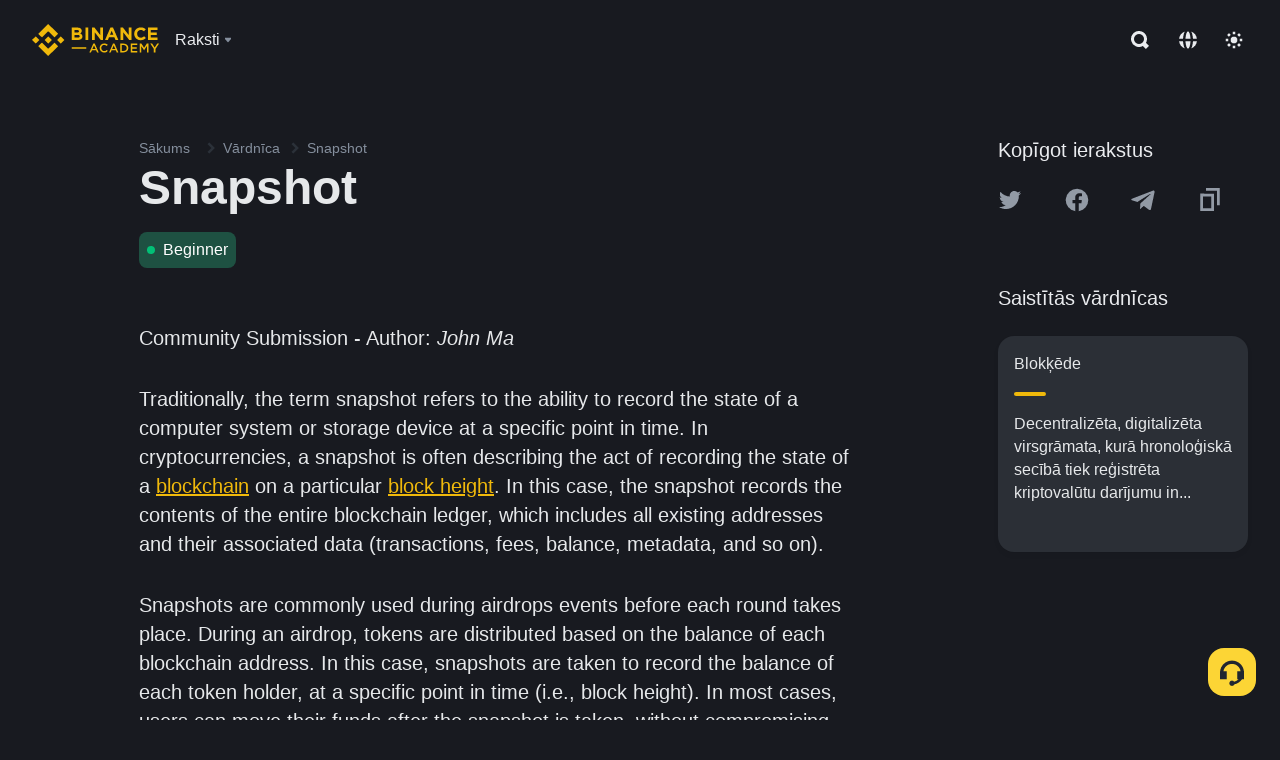

--- FILE ---
content_type: text/html; charset=utf-8
request_url: https://www.binance.com/lv/academy/glossary/snapshot
body_size: 67454
content:
<!doctype html>
<html bn-lang="lv" lang="lv" dir="ltr" path-prefix="/lv">
<head>
  <meta name="viewport" content="width=device-width,minimum-scale=1,maximum-scale=1,initial-scale=1,user-scalable=no" data-shuvi-head="true" /><meta charset="utf-8" /><title data-shuvi-head="true">Snapshot</title><meta name="twitter:card" content="summary_large_image" data-shuvi-head="true" /><meta name="twitter:site" content="@BinanceAcademy" data-shuvi-head="true" /><meta name="twitter:creator" content="@BinanceAcademy" data-shuvi-head="true" /><meta property="og:url" content="https://www.binance.com/lv/academy/glossary/snapshot" data-shuvi-head="true" /><meta property="og:image:alt" content="Binance Academy" data-shuvi-head="true" /><meta property="og:site_name" content="Binance Academy" data-shuvi-head="true" /><meta name="description" content="Snapshot | Definition: The ability to record the state of a blockchain ledger, storage device, or computer system at a specific point in time." data-shuvi-head="true" /><meta property="og:title" content="Snapshot | Binance Academy" data-shuvi-head="true" /><meta property="og:description" content="Snapshot | Definition: The ability to record the state of a blockchain ledger, storage device, or computer system at a specific point in time." data-shuvi-head="true" /><meta property="og:type" content="glossary" data-shuvi-head="true" /><meta property="og:image" content="https://image.binance.vision/images/meta/glossaries.png" data-shuvi-head="true" /><meta http-equiv="etag" content="ea9c66c5dc93e9226fb8ad831e841feb5d8c230f" /><meta name="msapplication-TileImage" content="https://bin.bnbstatic.com/static/images/bnb-for/brand.png" /><meta name="theme-color" content="#2e2e2e" data-shuvi-head="true" /><meta name="apple-mobile-web-app-capable" content="yes" data-shuvi-head="true" /><meta name="apple-mobile-web-app-status-bar-style" content="black-translucent" data-shuvi-head="true" /><meta name="ahrefs-site-verification" content="86f2f08131d8239e3a4d73b0179d556eae74fa62209b410a64ff348f74e711ea" data-shuvi-head="true" /><meta name="google-site-verification" content="wyJEt1aEuf8X_of3aofK_Tl5WprWou38Ze4o3ZeeGts" data-shuvi-head="true" /><meta name="naver-site-verification" content="e70af2cacdaf993fe72ef9fd208822bbebc2e028" data-shuvi-head="true" /><meta name="yandex-verification" content="7e56260ff92b3c3f" data-shuvi-head="true" /><meta name="robots" content="index,follow" data-shuvi-head="true" /><link rel="preconnect" href="https://bin.bnbstatic.com" crossorigin="anonymous" /><link rel="preconnect" href="https://public.bnbstatic.com" crossorigin="anonymous" /><link rel="preconnect" href="https://image.binance.vision" data-shuvi-head="true" /><link rel="preload" as="script" href="https://public.bnbstatic.com/unpkg/essential/essential@0.3.64.js" /><link rel="preload" as="script" href="https://public.bnbstatic.com/unpkg/vendor/vendor.umd.0.0.13.production.min.18.2.0.js" /><link rel="preload" href="https://bin.bnbstatic.com/static/chunks/layout-241d.85baeae8.js" as="script" /><link rel="preload" href="https://bin.bnbstatic.com/static/chunks/layout-3249.602aca18.js" as="script" /><link rel="preload" href="https://bin.bnbstatic.com/static/chunks/page-ed69.dffe52b4.js" as="script" /><link rel="preload" as="script" href="https://bin.bnbstatic.com/static/configs/newbase/common-widget-icon.js" /><link rel="preload" as="script" href="https://public.bnbstatic.com/unpkg/themis/themis@0.0.39.js" /><link rel="preload" as="script" href="https://public.bnbstatic.com/unpkg/common-widget/vendor@1.4.18.min.js" /><link rel="preload" as="script" href="https://public.bnbstatic.com/unpkg/common-widget/utils@1.4.18.min.js" /><link rel="preload" as="script" href="https://public.bnbstatic.com/unpkg/common-widget/data@1.4.18.min.js" /><link rel="preload" as="script" href="https://public.bnbstatic.com/unpkg/common-widget/common@1.4.18.min.js" /><link rel="preload" as="script" href="https://bin.bnbstatic.com/static/polyfills.d7582762.js" /><link rel="preload" as="script" href="https://bin.bnbstatic.com/static/webpack-runtime.c002a16d.js" /><link rel="preload" as="script" href="https://bin.bnbstatic.com/static/common/framework.f7c7e847.js" /><link rel="preload" as="script" href="https://bin.bnbstatic.com/static/main.7c99abbd.js" /><link rel="preload" as="script" href="https://public.bnbstatic.com/unpkg/config/remote-config.js" /><link rel="preload" as="script" href="https://bin.bnbstatic.com/static/js/common-widget/common-widget-render-control@0.0.1.js" /><link rel="shortcut icon" href="https://bin.bnbstatic.com/static/images/common/favicon.ico" /><link rel="apple-touch-icon" href="https://bin.bnbstatic.com/static/images/bnb-for/brand.png" /><link rel="icon" href="https://bin.bnbstatic.com/static/images/bnb-for/brand.png" /><link rel="canonical" href="https://www.binance.com/lv/academy/glossary/snapshot" data-shuvi-head="true" /><link rel="alternate" href="https://www.binance.com/en/academy/glossary/snapshot" hreflang="en" data-shuvi-head="true" /><link rel="alternate" href="https://www.binance.com/fr/academy/glossary/snapshot" hreflang="fr" data-shuvi-head="true" /><link rel="alternate" href="https://www.binance.com/pl/academy/glossary/snapshot" hreflang="pl" data-shuvi-head="true" /><link rel="alternate" href="https://www.binance.com/zh-CN/academy/glossary/snapshot" hreflang="zh-Hans" data-shuvi-head="true" /><link rel="alternate" href="https://www.binance.com/zh-TC/academy/glossary/snapshot" hreflang="zh-Hant" data-shuvi-head="true" /><link rel="alternate" href="https://www.binance.com/vi/academy/glossary/snapshot" hreflang="vi" data-shuvi-head="true" /><link rel="alternate" href="https://www.binance.com/ar/academy/glossary/snapshot" hreflang="ar" data-shuvi-head="true" /><link rel="alternate" href="https://www.binance.com/ru/academy/glossary/snapshot" hreflang="ru" data-shuvi-head="true" /><link rel="alternate" href="https://www.binance.com/es/academy/glossary/snapshot" hreflang="es" data-shuvi-head="true" /><link rel="alternate" href="https://www.binance.com/pt-BR/academy/glossary/snapshot" hreflang="pt-BR" data-shuvi-head="true" /><link rel="alternate" href="https://www.binance.com/it/academy/glossary/snapshot" hreflang="it" data-shuvi-head="true" /><link rel="alternate" href="https://www.binance.com/id/academy/glossary/snapshot" hreflang="id" data-shuvi-head="true" /><link rel="alternate" href="https://www.binance.com/uk-UA/academy/glossary/snapshot" hreflang="uk" data-shuvi-head="true" /><link rel="alternate" href="https://www.binance.com/cs/academy/glossary/snapshot" hreflang="cs-CZ" data-shuvi-head="true" /><link rel="alternate" href="https://www.binance.com/bg/academy/glossary/snapshot" hreflang="bg" data-shuvi-head="true" /><link rel="alternate" href="https://www.binance.com/lv/academy/glossary/snapshot" hreflang="lv" data-shuvi-head="true" /><link rel="alternate" href="https://www.binance.com/sv/academy/glossary/snapshot" hreflang="sv" data-shuvi-head="true" /><link rel="alternate" href="https://www.binance.com/sk/academy/glossary/snapshot" hreflang="sk" data-shuvi-head="true" /><link rel="alternate" href="https://www.binance.com/da-DK/academy/glossary/snapshot" hreflang="da" data-shuvi-head="true" /><link rel="alternate" href="https://www.binance.com/ro/academy/glossary/snapshot" hreflang="ro" data-shuvi-head="true" /><link rel="alternate" href="https://www.binance.com/hu/academy/glossary/snapshot" hreflang="hu" data-shuvi-head="true" /><link rel="alternate" href="https://www.binance.com/el/academy/glossary/snapshot" hreflang="el" data-shuvi-head="true" /><link rel="alternate" href="https://www.binance.com/de/academy/glossary/snapshot" hreflang="de" data-shuvi-head="true" /><link rel="alternate" href="https://www.binance.com/ja/academy/glossary/snapshot" hreflang="ja" data-shuvi-head="true" /><link rel="alternate" href="https://www.binance.com/az-AZ/academy/glossary/snapshot" hreflang="az-AZ" data-shuvi-head="true" /><link rel="alternate" href="https://www.binance.com/kk-KZ/academy/glossary/snapshot" hreflang="kk-KZ" data-shuvi-head="true" /><link rel="alternate" href="https://academy.binance.com/et/glossary/snapshot" hreflang="et" data-shuvi-head="true" /><link rel="alternate" href="https://academy.binance.com/lt/glossary/snapshot" hreflang="lt" data-shuvi-head="true" /><link rel="alternate" href="https://academy.binance.com/ka-GE/glossary/snapshot" hreflang="ka" data-shuvi-head="true" /><link rel="alternate" href="https://academy.binance.com/hr-HR/glossary/snapshot" hreflang="hr-HR" data-shuvi-head="true" /><link rel="alternate" href="https://academy.binance.com/ky-KG/glossary/snapshot" hreflang="ky-KG" data-shuvi-head="true" /><link rel="alternate" hreflang="x-default" href="https://www.binance.com/en/academy/glossary/snapshot" data-shuvi-head="true" /><link rel="shortcut icon" href="https://bin.bnbstatic.com/image/academy/ico/favicon.ico" data-shuvi-head="true" /><link rel="icon" type="image/x-icon" sizes="16x16 32x32" href="https://bin.bnbstatic.com/image/academy/ico/favicon.ico" data-shuvi-head="true" /><link rel="icon" sizes="32x32" href="https://bin.bnbstatic.com/image/academy/ico/favicon-32.png" data-shuvi-head="true" /><link rel="icon" sizes="192x192" href="https://bin.bnbstatic.com/image/academy/ico/favicon-192.png" data-shuvi-head="true" /><link rel="apple-touch-icon" sizes="152x152" href="https://bin.bnbstatic.com/image/academy/ico/favicon-152.png" data-shuvi-head="true" /><link rel="apple-touch-icon" sizes="144x144" href="https://bin.bnbstatic.com/image/academy/ico/favicon-144.png" data-shuvi-head="true" /><link rel="apple-touch-icon" sizes="120x120" href="https://bin.bnbstatic.com/image/academy/ico/favicon-120.png" data-shuvi-head="true" /><link rel="apple-touch-icon" sizes="114x114" href="https://bin.bnbstatic.com/image/academy/ico/favicon-114.png" data-shuvi-head="true" /><link rel="apple-touch-icon" sizes="180x180" href="https://bin.bnbstatic.com/image/academy/ico/favicon-180.png" data-shuvi-head="true" /><link rel="apple-touch-icon" sizes="72x72" href="https://bin.bnbstatic.com/image/academy/ico/favicon-72.png" data-shuvi-head="true" /><link rel="apple-touch-icon" sizes="57x57" href="https://bin.bnbstatic.com/image/academy/ico/favicon-57.png" data-shuvi-head="true" /><link rel="manifest" href="/manifest.json" data-shuvi-head="true" /><script id="OneTrust-sdk" nonce="67a5a54b-305a-4c22-aaed-cb02fba5cf8b">(function() {const agent = typeof navigator !== 'undefined' ? navigator.userAgent : '';const REGEX_MATCH_CLIENT_TYPE = /BNC\/([0-9.]+) \(([a-zA-Z]+) ([0-9.]+)\)/;const isMiniApp = typeof window !== 'undefined' && window.__NEZHA_BRIDGE__ && !window.__NEZHA_BRIDGE__.postAction;if(REGEX_MATCH_CLIENT_TYPE.test(agent) || isMiniApp){return null;}function getJSON(str) {try {return JSON.parse(str);} catch (e) {return {};}}var AutoBlockScriptMap = getJSON('{"binance.com":"https://cdn.cookielaw.org/consent/e21a0e13-40c2-48a6-9ca2-57738356cdab/OtAutoBlock.js","binance.info":"https://cdn.cookielaw.org/consent/03246444-2043-432d-afae-413a91f535e9/OtAutoBlock.js","binance.me":"https://cdn.cookielaw.org/consent/39df5304-ea83-4bd5-8550-d57bca54d95a/OtAutoBlock.js","binance.bh":"https://cdn.cookielaw.org/consent/0196a4bb-fb7b-7ae6-a24c-893547b9e467/OtAutoBlock.js"}');var SDKStubInfoMap = getJSON('{"binance.com":{"src":"https://cdn.cookielaw.org/scripttemplates/otSDKStub.js","hash":"e21a0e13-40c2-48a6-9ca2-57738356cdab"},"binance.info":{"src":"https://cdn.cookielaw.org/scripttemplates/otSDKStub.js","hash":"03246444-2043-432d-afae-413a91f535e9"},"binance.me":{"src":"https://cdn.cookielaw.org/scripttemplates/otSDKStub.js","hash":"39df5304-ea83-4bd5-8550-d57bca54d95a"}, "binance.bh":{"src":"https://cdn.cookielaw.org/scripttemplates/otSDKStub.js","hash":"0196a4bb-fb7b-7ae6-a24c-893547b9e467"}}');var domain = location.hostname.split('.').slice(-2).join('.');function isString(str) {return str && typeof str === 'string';};var AutoBlockScript = AutoBlockScriptMap[domain];var stubInfo = SDKStubInfoMap[domain] || {};var SDKStubSrc = stubInfo.src;var SDKStubHash = stubInfo.hash;var injectAutoBlock = isString(AutoBlockScript);var injectSDKStub = isString(SDKStubSrc) && isString(SDKStubHash);if (injectAutoBlock) {var script = document.createElement('script');script.src = AutoBlockScript;script.type = 'text/javascript';script.async = false;document.head.appendChild(script);}if (injectSDKStub) {var lang = document.documentElement['bn-lang'] || document.documentElement.lang;var htmlLang = lang && lang.substr(0, 2) || 'en';var script = document.createElement('script');script.src = SDKStubSrc;script.type = 'text/javascript';script.async = false;script.setAttribute('charSet', 'UTF-8');script.setAttribute('data-domain-script', SDKStubHash);script.setAttribute('data-language', htmlLang);document.head.appendChild(script);var s = document.createElement('script');s.type = 'text/javascript';s.innerHTML = 'function OptanonWrapper() {};';s.nonce = '67a5a54b-305a-4c22-aaed-cb02fba5cf8b';document.head.appendChild(s);var ss = document.createElement('script');ss.src = 'https://bin.bnbstatic.com/static/one-trust/onetrust-trigger.js';ss.type = 'text/javascript';script.async = false;ss.setAttribute('charSet', 'UTF-8');ss.setAttribute('data-domain-script', SDKStubHash);document.head.appendChild(ss);}}())</script><script id="Reporter-init" nonce="67a5a54b-305a-4c22-aaed-cb02fba5cf8b">window._bn_reporter = window._bn_reporter || [];window._bn_reporter_version = '4.3.16';function reportEvent(data) {window._bn_reporter.push(data);}reportEvent({key: "init",data: {"packageName":"academy-web-ui","apiId":"cc1ljun9gpbp8ciciolg","apiDomain":"https://api.saasexch.com","ssr":true,"COMMIT_HEAD":"ea9c66c5dc93e9226fb8ad831e841feb5d8c230f","pikaVersion":"0.6.14","traceId":"4e353747-be9b-47ee-9faa-e3b119863b1a","analyticsId":"academy-web-ui,Frontend,cme87sxzs8603260u32z6ky416n"}});const now = Date.now();reportEvent({key: "traceReporter",data: {name: 'PIKA_HTML_ENTRY_START',startTime: now,timestamp: now,id: 1,duration: 0,endTime: now}});window.addEventListener('error', function (event) {try {var _URL, _URL2;var target = event.target || event.srcElement;var isTarget = ['LINK', 'SCRIPT', 'IMG'].indexOf(target.nodeName) !== -1;if (!isTarget) {return;}var link = target.src || target.href;if (window.location.href.indexOf(link) === 0) {return;}var data = {event: {phost: window.location.host,ppath: window.location.pathname,host: (_URL = new URL(link)) === null || _URL === void 0 ? void 0 : _URL.host,path: (_URL2 = new URL(link)) === null || _URL2 === void 0 ? void 0 : _URL2.pathname,net_err_exist: true}};reportEvent({key: "reportMonitorEvent",data: {data: data}});} catch (e) {console.error('static resource monitor', e);}}, true);</script><script type="application/ld+json" data-shuvi-head="true" nonce="67a5a54b-305a-4c22-aaed-cb02fba5cf8b">{"@context":"https://schema.org","@type":"Article","description":"Snapshot | Definition: The ability to record the state of a blockchain ledger, storage device, or computer system at a specific point in time.","mainEntityOfPage":{"@type":"WebPage","@id":"https://www.binance.com/en/academy/glossary/snapshot"},"headline":"Snapshot","image":["https://image.binance.vision/images/meta/glossaries.png"],"author":{"@type":"Person","name":"Binance Academy"},"publisher":{"@type":"Organization","name":"Binance Academy","logo":{"@type":"ImageObject","url":"https://bin.bnbstatic.com/image/academy/apple-touch-icon.png"}}}</script><link rel="stylesheet" href="https://bin.bnbstatic.com/static/css/e7fd988f.chunk.css" /><link rel="stylesheet" href="https://bin.bnbstatic.com/static/css/ddfae176.chunk.css" /><link rel="stylesheet" href="https://bin.bnbstatic.com/static/css/7b29bf44.chunk.css" /><link rel="stylesheet" href="https://public.bnbstatic.com/unpkg/common-widget/extension@1.4.18.css" /><link rel="stylesheet" href="https://public.bnbstatic.com/unpkg/common-widget/vendor@1.4.18.css" /><link rel="stylesheet" href="https://public.bnbstatic.com/unpkg/common-widget/common@1.4.18.css" /><style id="webstudio-universal-uikit-colors" data-shuvi-head="true">body { --color-sell: #F6465D; --color-textSell: #F6465D; --color-sellHover: #FF707E; --color-depthSellBg: #35141D; --color-buy: #0ECB81; --color-textBuy: #0ECB81; --color-buyHover: #32D993; --color-depthBuyBg: #102821; --color-line: #2B3139; --color-outlineHover: #6A4403; --color-primary: #FCD535; --color-primaryHover: #F0B90B; --color-error: #F6465D; --color-errorBg: #35141D; --color-success: #0ECB81; --color-successBg: #102821; --color-disable: #474D57; --color-iconNormal: #848E9C; --color-textWhite: #FFFFFF; --color-textGray: #EAECEF; --color-textBlack: #0B0E11; --color-textPrimary: #EAECEF; --color-textSecondary: #B7BDC6; --color-textThird: #848E9C; --color-textDisabled: #5E6673; --color-textBrand: #F0B90B; --color-textToast: #A37200; --color-bg: #181A20; --color-bg1: #181A20; --color-bg2: #0B0E11; --color-bg3: #2B3139; --color-bg4: #5E6673; --color-bg6: #202630; --color-bg7: #191A1F; --color-popupBg: #1E2329; --color-badgeBg: #2D2A20; --color-selectedBg: #1E2026; --color-gradientBrand: linear-gradient(180deg, #F8D12F 0%, #F0B90B 100%); --color-gradientPrimary: linear-gradient(295.27deg, #15141A 0%, #474D57 84.52%); --color-BasicBg: #181A20; background-color: var(--color-BasicBg); --color-SecondaryBg: #0B0E11; --color-Input: #2B3139; --color-InputLine: #474D57; --color-CardBg: #1E2329; --color-Vessel: #1E2329; --color-Line: #2B3139; --color-DisableBtn: #2B3139; --color-DisabledText: #5E6673; --color-DisableText: #5E6673; --color-TertiaryText: #848E9C; --color-SecondaryText: #B7BDC6; --color-PrimaryText: #EAECEF; color: var(--color-PrimaryText); --color-RedGreenBgText: #FFFFFF; --color-EmphasizeText: #FF693D; --color-TextOnGray: #EAECEF; --color-TextOnYellow: #202630; --color-IconNormal: #848E9C; --color-LiteBg1: #202630; --color-LiteBg2: #191A1F; --color-BtnBg: #FCD535; --color-PrimaryYellow: #F0B90B; --color-TextLink: #F0B90B; --color-TradeBg: #0B0E11; --color-TextToast: #A37200; --color-DepthSellBg: #35141D; --color-SellHover: #FF707E; --color-Sell: #F6465D; --color-TextSell: #F6465D; --color-DepthBuyBg: #102821; --color-BuyHover: #32D993; --color-Buy: #2EBD85; --color-TextBuy: #2EBD85; --color-Error: #F6465D; --color-SuccessBg: #102821; --color-Success: #2EBD85; --color-TagBg: #474D57; --color-Grid: #2B3139; --color-Placeholder: #474D57; --color-ToastBg: #707A8A; --color-TwoColorIcon: #CACED3; --color-ErrorBg: rgba(246, 70, 93, 0.1); --color-BadgeBg: rgba(240,185,11,0.1); --color-Popup: #1E2329; --color-Mask: rgba(0, 0, 0, 0.6); --color-WidgetSecondaryBg: rgba(255, 255, 255, 0.08); --color-ContainerBg: #1E2026; --color-YellowAlpha01: rgba(252, 213, 53, 0.2); --color-YellowAlpha02: rgba(252, 213, 53, 0.2); --color-RedAlpha01: rgba(246, 60, 85, 0.2); --color-RedAlpha02: rgba(246, 60, 85, 0.2); --color-GreenAlpha01: rgba(40, 164, 115, 0.2); --color-GreenAlpha02: rgba(40, 164, 115, 0.2); --color-ChatBg: #1A1E25; --color-LineAlpha: rgba(255, 255, 255, 0.08); --color-WidgetPrimaryBg: rgba(255, 255, 255, 0.1); --color-ChatBubble: #1E2329; --color-ChatBubble2: #2D3E59; --color-ChatInput: rgba(41, 49, 61, 0.95); --color-ChatName: #F0B90B; --color-ChatSysMsg: #1C2229; --color-ChatCard: #212731; --color-ChatCard2: #243042; --color-ChatRed: #30222B; --color-ParagraphText: #EAECEF; }</style><style id="header-footer-global-style" data-shuvi-head="true"> #__APP_HEADER { display: none; } #__APP_FOOTER { display: none; } #__APP_SIDEBAR { display: none; width: 100%; }</style><style data-emotion="0 gpt1ua 1r6yh41 1b5iq0k 14hpydf 1v61pla 5x6ly7 i6ju45 1qn7ove vfu0ph 1l3piql 184cf1x 9tpv1t 6fjuig 1raq60b vd8035 1uoge8i rs1nch 3kwgah 1wz0uwi 9yb1nc 1pzaur4 7bjblz kvcvp2 161v6bq 1ebnygn kxtk92 vurnku lc3py3 1srb089 vsco81 1t100c7 11vxal7 2vncqk gey7ei jaa7jg 912yg7 1mizem0 1dhhx95 81xrsn gez02j cerzed yhaz4t 1vkvfxu vq45pg k8ptnh 16jcxb6 ce9xkk 1hyfx7x 72bqas 11r9jcz 1n5t02q 1wnc168 1rr4qq7 1h690ep 15e7zpq gbh2au 80dcm8 1sg6x9n klm9o7 9uy14h ofovah 4151bc 1ouokj1 8sesaq 1bzb8nq exuvue aa2yx7 1uhxyyb wcquo4 1xq39uu eksjmz 1tkeohm 1olcmky 14bgbm8 zzqkfp 1u83isv sem8rv 9gsdo8 y8fvs3 19isz4n 1h71c3u 1ds83c4 1bhd1jv 1uob4wx 17ajlgz 1v5nip4 q0otfg 1na5z9x 1w61aiz 1jwvkbr 13mvpid uj36ri l5kcek 1gt3d73 16vp4e4 1q9ubii 14svusm 1me7odh 1gtiget w16pwf klxly9 19tzqe5 cye2yi uivgo rrl3y3 ms83d 1mfvteg 12ke8jn 1y6whvv 8n45wr g5rsps 11w9015 1pyf6yx 1qm1lh 1hr06f7 s1f3ec animation-hqgv56 1iv3lam 1oadruf 93cxil 1o0ptmj 1urk028 1ur574i 9q4ls1 l0inxp">.css-gpt1ua{position:fixed;top:80px;right:16px;max-height:100%;max-width:343px;width:100%;z-index:9;pointer-events:none;}.css-1r6yh41{position:relative;height:80px;-webkit-box-pack:justify;-webkit-justify-content:space-between;-ms-flex-pack:justify;justify-content:space-between;-webkit-align-items:center;-webkit-box-align:center;-ms-flex-align:center;align-items:center;background-color:#181A20;color:#EAECEF;padding-left:16px;padding-right:16px;display:-webkit-box;display:-webkit-flex;display:-ms-flexbox;display:flex;}@media screen and (min-width:768px){.css-1r6yh41{padding-left:24px;padding-right:24px;}}.css-1b5iq0k{-webkit-flex:0 0 127px;-ms-flex:0 0 127px;flex:0 0 127px;width:127px;margin-left:8px;margin-right:8px;}.css-14hpydf{color:#F0B90B;width:100%;display:block;}.css-1v61pla{box-sizing:border-box;margin:0;min-width:0;display:none;color:#EAECEF;width:100%;-webkit-align-items:center;-webkit-box-align:center;-ms-flex-align:center;align-items:center;}@media screen and (min-width:768px){.css-1v61pla{display:none;}}@media screen and (min-width:1200px){.css-1v61pla{display:-webkit-box;display:-webkit-flex;display:-ms-flexbox;display:flex;}}.css-5x6ly7{box-sizing:border-box;margin:0;min-width:0;display:-webkit-box;display:-webkit-flex;display:-ms-flexbox;display:flex;-webkit-flex:1;-ms-flex:1;flex:1;-webkit-align-items:center;-webkit-box-align:center;-ms-flex-align:center;align-items:center;}.css-i6ju45{margin-left:8px;margin-right:8px;display:-webkit-inline-box;display:-webkit-inline-flex;display:-ms-inline-flexbox;display:inline-flex;position:relative;}.css-i6ju45:hover::after,.css-i6ju45:focus-within::after{bottom:auto;border-color:transparent transparent #FFFFFF transparent;display:block;-webkit-filter:drop-shadow(0px -1px 1px rgba(0,0,0,0.1));filter:drop-shadow(0px -1px 1px rgba(0,0,0,0.1));left:50%;margin-left:-8px;right:auto;top:100%;}.css-i6ju45.wrapper--open .e8b2x31{display:block;}.css-1qn7ove{-webkit-align-items:center;-webkit-box-align:center;-ms-flex-align:center;align-items:center;display:-webkit-box;display:-webkit-flex;display:-ms-flexbox;display:flex;height:40px;line-height:40px;-webkit-align-items:center;-webkit-box-align:center;-ms-flex-align:center;align-items:center;}.css-vfu0ph{box-sizing:border-box;margin:0;min-width:0;font-size:16ppx;outline:none;cursor:pointer;color:#EAECEF;-webkit-align-items:center;-webkit-box-align:center;-ms-flex-align:center;align-items:center;position:relative;-webkit-text-decoration:none;text-decoration:none;height:40px;line-height:40px;}.css-vfu0ph.active,.css-vfu0ph:hover{color:#F0B90B;}.css-1l3piql{box-sizing:border-box;margin:0;min-width:0;color:#848E9C;width:16px;height:16px;font-size:16px;fill:#EAECEF;fill:#848E9C;width:1em;height:1em;}.css-184cf1x{display:none;position:absolute;width:-webkit-max-content;width:-moz-max-content;width:max-content;z-index:1000;bottom:auto;left:auto;padding:20px 0 0 0;right:auto;top:100%;}.css-9tpv1t{background-color:#1E2329;border-radius:4px;box-shadow:0px 0px 20px rgba(0,0,0,0.08);position:relative;}.css-6fjuig{box-sizing:border-box;margin:0;min-width:0;display:-webkit-box;display:-webkit-flex;display:-ms-flexbox;display:flex;-webkit-flex-direction:column;-ms-flex-direction:column;flex-direction:column;padding:24px;padding-bottom:16px;}.css-1raq60b{box-sizing:border-box;margin:0;min-width:0;display:-webkit-box;display:-webkit-flex;display:-ms-flexbox;display:flex;-webkit-flex-direction:column;-ms-flex-direction:column;flex-direction:column;}@media screen and (min-width:1200px){.css-1raq60b{-webkit-flex-direction:row;-ms-flex-direction:row;flex-direction:row;}}.css-vd8035{box-sizing:border-box;margin:0;min-width:0;display:-webkit-box;display:-webkit-flex;display:-ms-flexbox;display:flex;-webkit-align-items:center;-webkit-box-align:center;-ms-flex-align:center;align-items:center;border-radius:8px;background:transparent;cursor:pointer;min-width:200px;}.css-vd8035 extraHeadline{font-weight:600;font-size:56px;line-height:64px;}.css-vd8035 headline1{font-weight:600;font-size:48px;line-height:56px;}.css-vd8035 headline2{font-weight:600;font-size:40px;line-height:48px;}.css-vd8035 headline3{font-weight:600;font-size:32px;line-height:40px;}.css-vd8035 headline4{font-weight:600;font-size:28px;line-height:36px;}.css-vd8035 headline5{font-weight:600;font-size:24px;line-height:32px;}.css-vd8035 headline6{font-weight:500;font-size:20px;line-height:28px;}.css-vd8035 largeBody{font-weight:400;font-size:20px;line-height:28px;}.css-vd8035 mediumBody{font-weight:300;font-size:18px;line-height:28px;}.css-vd8035 subtitle1{font-weight:500;font-size:16px;line-height:24px;}.css-vd8035 subtitle2{font-weight:500;font-size:14px;line-height:20px;}.css-vd8035 body1{font-weight:400;font-size:16px;line-height:24px;}.css-vd8035 body2{font-weight:400;font-size:14px;line-height:20px;}.css-vd8035 captionSub{font-weight:500;font-size:12px;line-height:16px;}.css-vd8035 caption{font-weight:400;font-size:12px;line-height:16px;}.css-vd8035 largeLink{font-weight:500;font-size:20px;line-height:20px;-webkit-text-decoration:underline;text-decoration:underline;}.css-vd8035 linkBody{font-weight:500;font-size:14px;line-height:20px;-webkit-text-decoration:underline;text-decoration:underline;}.css-vd8035 addressLink{font-weight:400;font-size:14px;line-height:20px;-webkit-text-decoration:underline;text-decoration:underline;}.css-vd8035 linkCaption{font-weight:500;font-size:12px;line-height:16px;-webkit-text-decoration:underline;text-decoration:underline;}.css-vd8035 primaryNum1{font-weight:600;font-size:32px;line-height:40px;}.css-vd8035 primaryNum2{font-weight:600;font-size:28px;line-height:36px;}.css-vd8035 primaryNum3{font-weight:600;font-size:24px;line-height:32px;}.css-vd8035 secondaryNum1{font-weight:500;font-size:20px;line-height:28px;}.css-vd8035 secondaryNum2{font-weight:500;font-size:16px;line-height:24px;}.css-vd8035 tertiaryNum1{font-weight:500;font-size:14px;line-height:20px;}.css-vd8035 tertiaryNum2{font-weight:500;font-size:12px;line-height:16px;}.css-vd8035 tertiaryNum3{font-weight:400;font-size:12px;line-height:16px;}.css-vd8035 formLabel{font-weight:400;font-size:14px;line-height:16px;color:#EAECEF;}.css-vd8035 formLabelSmall{font-weight:400;font-size:12px;line-height:16px;color:#EAECEF;}.css-vd8035 formLabelDisabled{font-weight:400;font-size:14px;line-height:16px;color:#5E6673;cursor:not-allowed;}.css-vd8035 formLabelSmallDisabled{font-weight:400;font-size:12px;line-height:16px;color:#5E6673;cursor:not-allowed;}.css-vd8035 checkbox{font-weight:400;font-size:14px;line-height:1.43;color:#EAECEF;cursor:pointer;}.css-vd8035 checkboxDisabled{font-weight:400;font-size:14px;line-height:1.43;color:#5E6673;cursor:not-allowed;}.css-vd8035 infoHelperText{height:24px;line-height:24px;font-size:12px;color:#848E9C;}.css-vd8035 errorHelperText{height:24px;line-height:24px;font-size:12px;color:#F6465D;}.css-vd8035 dottedUnderline{font-weight:400;font-size:14px;line-height:16px;color:#EAECEF;border-bottom-width:1px;border-bottom-style:dashed;border-bottom-color:#848E9C;}.css-vd8035 title2{font-weight:600;font-size:48px;line-height:56px;}.css-vd8035 title3{font-weight:600;font-size:40px;line-height:48px;}.css-vd8035 title4{font-weight:600;font-size:32px;line-height:40px;}.css-vd8035 title5{font-weight:600;font-size:24px;line-height:28px;}.css-vd8035 largeText{font-weight:400;font-size:24px;line-height:28px;}.css-vd8035 title6{font-weight:500;font-size:20px;line-height:24px;}.css-vd8035 heading{font-family:inherit;line-height:1.25;font-weight:heading;}.css-vd8035 display{font-family:inherit;font-weight:heading;line-height:1.25;font-size:28px;}@media screen and (min-width:768px){.css-vd8035 display{font-size:32px;}}@media screen and (min-width:1200px){.css-vd8035 display{font-size:7px;}}.css-vd8035 caps{text-transform:uppercase;-webkit-letter-spacing:0.1em;-moz-letter-spacing:0.1em;-ms-letter-spacing:0.1em;letter-spacing:0.1em;}.css-vd8035 h1{font-weight:600;font-size:24px;line-height:30px;}@media screen and (min-width:768px){.css-vd8035 h1{font-size:28px;line-height:32px;}}@media screen and (min-width:1200px){.css-vd8035 h1{font-size:32px;line-height:40px;}}.css-vd8035 h2{font-weight:400;font-size:24px;line-height:30px;}.css-vd8035 h3{font-weight:500;font-size:20px;line-height:28px;}.css-vd8035 h4{font-weight:600;font-size:16px;line-height:22px;}.css-vd8035 h5{font-weight:600;font-size:16px;}.css-vd8035 h6{font-weight:600;font-size:14px;}.css-vd8035 label1{font-weight:500;font-size:20px;line-height:26px;}.css-vd8035 label2{font-weight:500;font-size:16px;line-height:22px;}@media screen and (min-width:768px){.css-vd8035 label2{font-size:18px;line-height:24px;}}.css-vd8035 label3{font-weight:400;font-size:16px;line-height:22px;}@media screen and (min-width:768px){.css-vd8035 label3{font-weight:500;}}.css-vd8035 label4{font-weight:500;font-size:14px;line-height:20px;}.css-vd8035 label5{font-weight:400;font-size:14px;line-height:20px;}.css-vd8035 label6{font-weight:400;font-size:13px;line-height:18px;}.css-vd8035 label7{font-weight:500;font-size:12px;line-height:16px;}.css-vd8035 label8{font-weight:400;font-size:12px;line-height:16px;}.css-vd8035 p1{font-weight:400;font-size:14px;line-height:20px;}.css-vd8035 p2{font-weight:400;font-size:12px;}.css-1uoge8i{box-sizing:border-box;margin:0;min-width:0;margin-right:16px;}.css-rs1nch{box-sizing:border-box;margin:0;min-width:0;display:-webkit-box;display:-webkit-flex;display:-ms-flexbox;display:flex;border-radius:50%;-webkit-box-pack:center;-webkit-justify-content:center;-ms-flex-pack:center;justify-content:center;-webkit-align-items:center;-webkit-box-align:center;-ms-flex-align:center;align-items:center;width:40px;height:40px;background-color:#2B3139;}.css-3kwgah{box-sizing:border-box;margin:0;min-width:0;color:currentColor;width:24px;height:24px;font-size:24px;fill:#EAECEF;fill:currentColor;width:1em;height:1em;}.css-1wz0uwi{box-sizing:border-box;margin:0;min-width:0;display:-webkit-box;display:-webkit-flex;display:-ms-flexbox;display:flex;-webkit-flex-direction:column;-ms-flex-direction:column;flex-direction:column;-webkit-align-items:flex-start;-webkit-box-align:flex-start;-ms-flex-align:flex-start;align-items:flex-start;}.css-9yb1nc{box-sizing:border-box;margin:0;min-width:0;font-size:14px;font-weight:500;line-height:20px;width:242px;white-space:nowrap;overflow:hidden;text-overflow:ellipsis;}.css-1pzaur4{box-sizing:border-box;margin:0;min-width:0;font-size:14px;font-weight:400;line-height:20px;color:#848E9C;}.css-7bjblz{box-sizing:border-box;margin:0;min-width:0;margin-top:16px;}@media screen and (min-width:1200px){.css-7bjblz{margin-top:0;}}.css-kvcvp2{box-sizing:border-box;margin:0;min-width:0;display:-webkit-box;display:-webkit-flex;display:-ms-flexbox;display:flex;-webkit-box-flex:1;-webkit-flex-grow:1;-ms-flex-positive:1;flex-grow:1;-webkit-flex-direction:column;-ms-flex-direction:column;flex-direction:column;}.css-161v6bq{box-sizing:border-box;margin:0;min-width:0;font-weight:500;font-size:14px;line-height:20px;padding-top:16px;padding-bottom:16px;color:#5E6673;}.css-1ebnygn{padding-bottom:16px;}.css-kxtk92{box-sizing:border-box;margin:0;min-width:0;color:#F0B90B;width:24px;height:24px;font-size:24px;fill:#EAECEF;fill:#F0B90B;width:1em;height:1em;}.css-vurnku{box-sizing:border-box;margin:0;min-width:0;}.css-lc3py3{box-sizing:border-box;margin:0;min-width:0;padding-bottom:16px;}.css-1srb089{box-sizing:border-box;margin:0;min-width:0;padding-left:24px;padding-right:24px;padding-bottom:8px;}.css-vsco81{box-sizing:border-box;margin:0;min-width:0;display:-webkit-box;display:-webkit-flex;display:-ms-flexbox;display:flex;margin-right:12px;position:relative;-webkit-align-items:center;-webkit-box-align:center;-ms-flex-align:center;align-items:center;height:48px;}@media screen and (max-width:768px){.css-vsco81{position:initial;}}.css-1t100c7{box-sizing:border-box;margin:0;min-width:0;display:-webkit-box;display:-webkit-flex;display:-ms-flexbox;display:flex;visibility:visible;}.css-11vxal7{box-sizing:border-box;margin:0;min-width:0;-webkit-appearance:none;-moz-appearance:none;appearance:none;-webkit-user-select:none;-moz-user-select:none;-ms-user-select:none;user-select:none;cursor:pointer;overflow:hidden;text-overflow:ellipsis;white-space:nowrap;display:-webkit-inline-box;display:-webkit-inline-flex;display:-ms-inline-flexbox;display:inline-flex;-webkit-align-items:center;-webkit-box-align:center;-ms-flex-align:center;align-items:center;-webkit-box-pack:center;-webkit-justify-content:center;-ms-flex-pack:center;justify-content:center;box-sizing:border-box;font-size:14px;font-family:inherit;font-weight:500;text-align:center;-webkit-text-decoration:none;text-decoration:none;outline:none;padding-left:12px;padding-right:12px;padding-top:6px;padding-bottom:6px;line-height:20px;min-width:52px;word-break:keep-all;color:#F0B90B;border-radius:4px;min-height:24px;border:none;background-color:transparent;min-width:auto;color:#EAECEF;font-weight:400;padding-right:0;}.css-11vxal7:disabled{cursor:not-allowed;background-image:none;background-color:#474D57;color:#5E6673;}.css-11vxal7:hover:not(:disabled):not(:active){box-shadow:none;}.css-11vxal7.inactive{opacity:0.7;cursor:not-allowed;}.css-11vxal7:disabled:not(.inactive){background-color:transparent;color:#5E6673;}.css-11vxal7:hover:not(:disabled):not(:active):not(.inactive){color:#F0B90B;}.css-11vxal7:active:not(:disabled):not(.inactive){background-color:#3C2601;}.css-11vxal7:active:not(:disabled):not(.inactive){background-color:transparent;}.css-2vncqk{position:absolute;background-color:#181A20;right:0;top:0;overflow:hidden;width:0;}@media screen and (max-width:768px){.css-2vncqk{width:0;padding:16px 0;}}.css-gey7ei{box-sizing:border-box;margin:0;min-width:0;display:-webkit-box;display:-webkit-flex;display:-ms-flexbox;display:flex;-webkit-align-items:center;-webkit-box-align:center;-ms-flex-align:center;align-items:center;color:#B7BDC6;font-size:14px;}.css-jaa7jg{box-sizing:border-box;margin:0;min-width:0;display:-webkit-inline-box;display:-webkit-inline-flex;display:-ms-inline-flexbox;display:inline-flex;position:relative;margin-top:0px;margin-bottom:0px;-webkit-align-items:center;-webkit-box-align:center;-ms-flex-align:center;align-items:center;line-height:1.6;height:48px;background-color:#2B3139;border-radius:4px;border-width:1px;border-style:solid;border-color:transparent;padding-left:15px;padding-right:15px;}.css-jaa7jg.bn-input-status-focus .bn-input-label{top:-32px;}.css-jaa7jg.bn-input-status-focus{background-color:transparent;border-width:1px;border-style:solid;border-color:#F0B90B;}.css-jaa7jg.bn-input-status-disabled{background-color:#474D57;opacity:0.7;}.css-jaa7jg.bn-input-status-disabled > input{color:#5E6673;}.css-jaa7jg.bn-input-status-error{border-color:#F6465D;}.css-jaa7jg input{color:#EAECEF;font-size:14px;border-radius:4px;padding-left:12px;padding-right:12px;}.css-jaa7jg input:-webkit-autofill{-webkit-transition:color 99999s ease-in-out 0s,background-color 99999s ease-in-out 0s;transition:color 99999s ease-in-out 0s,background-color 99999s ease-in-out 0s;}.css-jaa7jg .bn-input-prefix{-webkit-flex-shrink:0;-ms-flex-negative:0;flex-shrink:0;margin-right:4px;font-size:14px;}.css-jaa7jg .bn-input-suffix{-webkit-flex-shrink:0;-ms-flex-negative:0;flex-shrink:0;margin-left:4px;margin-right:4px;font-size:14px;}@media screen and (max-width:768px){.css-jaa7jg{width:100%;}}.css-912yg7{box-sizing:border-box;margin:0;min-width:0;color:#5E6673;width:24px;height:24px;font-size:24px;fill:#EAECEF;fill:#5E6673;display:-webkit-box;display:-webkit-flex;display:-ms-flexbox;display:flex;-webkit-align-items:center;-webkit-box-align:center;-ms-flex-align:center;align-items:center;width:1em;height:1em;}.css-1mizem0{box-sizing:border-box;margin:0;min-width:0;width:100%;height:100%;padding:0;outline:none;border:none;background-color:inherit;opacity:1;}.css-1mizem0::-webkit-input-placeholder{color:#5E6673;font-size:14px;}.css-1mizem0::-moz-placeholder{color:#5E6673;font-size:14px;}.css-1mizem0:-ms-input-placeholder{color:#5E6673;font-size:14px;}.css-1mizem0::placeholder{color:#5E6673;font-size:14px;}.css-1dhhx95{box-sizing:border-box;margin:0;min-width:0;color:currentColor;width:16px;height:16px;font-size:16px;fill:#EAECEF;fill:currentColor;display:-webkit-box;display:-webkit-flex;display:-ms-flexbox;display:flex;-webkit-align-items:center;-webkit-box-align:center;-ms-flex-align:center;align-items:center;cursor:pointer;color:#5E6673;width:1em;height:1em;}.css-81xrsn{box-sizing:border-box;margin:0;min-width:0;display:-webkit-box;display:-webkit-flex;display:-ms-flexbox;display:flex;-webkit-box-pack:center;-webkit-justify-content:center;-ms-flex-pack:center;justify-content:center;}.css-gez02j{display:-webkit-inline-box;display:-webkit-inline-flex;display:-ms-inline-flexbox;display:inline-flex;position:relative;}.css-gez02j:hover::after,.css-gez02j:focus-within::after{bottom:auto;border-color:transparent transparent #FFFFFF transparent;display:block;-webkit-filter:drop-shadow(0px -1px 1px rgba(0,0,0,0.1));filter:drop-shadow(0px -1px 1px rgba(0,0,0,0.1));inset-inline-start:50%;margin-inline-start:-8px;inset-inline-end:auto;top:100%;}.css-gez02j.wrapper--open .e8b2x31{display:block;}.css-cerzed{box-sizing:border-box;margin:0;min-width:0;-webkit-appearance:none;-moz-appearance:none;appearance:none;-webkit-user-select:none;-moz-user-select:none;-ms-user-select:none;user-select:none;cursor:pointer;overflow:hidden;text-overflow:ellipsis;white-space:nowrap;display:-webkit-inline-box;display:-webkit-inline-flex;display:-ms-inline-flexbox;display:inline-flex;-webkit-align-items:center;-webkit-box-align:center;-ms-flex-align:center;align-items:center;-webkit-box-pack:center;-webkit-justify-content:center;-ms-flex-pack:center;justify-content:center;box-sizing:border-box;font-size:14px;font-family:inherit;font-weight:500;text-align:center;-webkit-text-decoration:none;text-decoration:none;outline:none;padding-left:12px;padding-right:12px;padding-top:6px;padding-bottom:6px;line-height:20px;min-width:52px;word-break:keep-all;color:#F0B90B;border-radius:4px;min-height:24px;border:none;background-color:transparent;min-width:auto;color:#EAECEF;font-weight:400;}.css-cerzed:disabled{cursor:not-allowed;background-image:none;background-color:#474D57;color:#5E6673;}.css-cerzed:hover:not(:disabled):not(:active){box-shadow:none;}.css-cerzed.inactive{opacity:0.7;cursor:not-allowed;}.css-cerzed:disabled:not(.inactive){background-color:transparent;color:#5E6673;}.css-cerzed:hover:not(:disabled):not(:active):not(.inactive){color:#F0B90B;}.css-cerzed:active:not(:disabled):not(.inactive){background-color:#3C2601;}.css-cerzed:active:not(:disabled):not(.inactive){background-color:transparent;}.css-yhaz4t{display:none;position:absolute;width:-webkit-max-content;width:-moz-max-content;width:max-content;z-index:1000;bottom:auto;inset-inline-start:auto;padding:20px 0 0 0;inset-inline-end:0;top:100%;}.css-1vkvfxu{padding:16px;max-height:400px;display:grid;grid-template-columns:1fr;grid-gap:8px;grid-template-rows:auto;}@media screen and (min-width:1200px){.css-1vkvfxu{max-height:none;}}@media screen and (min-width:1200px){.css-1vkvfxu{grid-template-columns:1fr 1fr;}}.css-vq45pg{display:-webkit-box;display:-webkit-flex;display:-ms-flexbox;display:flex;-webkit-align-items:center;-webkit-box-align:center;-ms-flex-align:center;align-items:center;border-radius:8px;padding:16px;background:transparent;}.css-vq45pg:hover{background:#2B3139;}.css-k8ptnh{box-sizing:border-box;margin:0;min-width:0;color:currentColor;width:20px;height:20px;font-size:20px;fill:#EAECEF;fill:currentColor;cursor:pointer;width:1em;height:1em;}.css-16jcxb6{box-sizing:border-box;margin:0;min-width:0;display:-webkit-box;display:-webkit-flex;display:-ms-flexbox;display:flex;-webkit-align-items:center;-webkit-box-align:center;-ms-flex-align:center;align-items:center;}@media screen and (min-width:768px){.css-16jcxb6{display:-webkit-box;display:-webkit-flex;display:-ms-flexbox;display:flex;}}@media screen and (min-width:1200px){.css-16jcxb6{display:none;}}.css-ce9xkk{box-sizing:border-box;margin:0;min-width:0;color:currentColor;width:24px;height:24px;font-size:24px;fill:#EAECEF;fill:currentColor;width:24px;height:1em;}.css-1hyfx7x{display:none;}.css-72bqas{position:fixed;color:#EAECEF;background:#1E2329;top:0;right:-375px;left:unset;width:100%;max-width:375px;height:100vh;overflow-y:auto;-webkit-transition:right 0.4s;transition:right 0.4s;z-index:11;}.css-11r9jcz{display:-webkit-box;display:-webkit-flex;display:-ms-flexbox;display:flex;-webkit-box-pack:end;-webkit-justify-content:flex-end;-ms-flex-pack:end;justify-content:flex-end;padding:16px 24px;}.css-1n5t02q{vertical-align:middle;color:#848E9C;width:24px;height:intrinsic;}.css-1wnc168{box-sizing:border-box;margin:0;min-width:0;display:-webkit-box;display:-webkit-flex;display:-ms-flexbox;display:flex;cursor:pointer;color:#848E9C;-webkit-align-items:center;-webkit-box-align:center;-ms-flex-align:center;align-items:center;}.css-1wnc168:hover{--currentColor:#F0B90B;color:#F0B90B;background-color:#2B3139;}.css-1rr4qq7{-webkit-flex:1;-ms-flex:1;flex:1;}.css-1h690ep{box-sizing:border-box;margin:0;min-width:0;display:-webkit-box;display:-webkit-flex;display:-ms-flexbox;display:flex;-webkit-flex:1;-ms-flex:1;flex:1;}.css-15e7zpq{gap:16px;-webkit-align-items:center;-webkit-box-align:center;-ms-flex-align:center;align-items:center;display:-webkit-box;display:-webkit-flex;display:-ms-flexbox;display:flex;}.css-gbh2au{color:#EAECEF;}.css-80dcm8{box-sizing:border-box;margin:0;min-width:0;color:currentColor;width:16px;height:16px;font-size:16px;fill:#EAECEF;fill:currentColor;width:1em;height:1em;margin-right:16px;}.css-1sg6x9n{-webkit-transition:max-height 200ms linear;transition:max-height 200ms linear;max-height:0;overflow:hidden;}.css-klm9o7{gap:16px;width:100%;-webkit-align-items:center;-webkit-box-align:center;-ms-flex-align:center;align-items:center;display:-webkit-box;display:-webkit-flex;display:-ms-flexbox;display:flex;}.css-9uy14h{width:24px;height:24px;}.css-ofovah{-webkit-flex:1 auto;-ms-flex:1 auto;flex:1 auto;-webkit-align-items:center;-webkit-box-align:center;-ms-flex-align:center;align-items:center;display:-webkit-box;display:-webkit-flex;display:-ms-flexbox;display:flex;}.css-4151bc{box-sizing:border-box;margin:0;min-width:0;cursor:pointer;-webkit-appearance:none;-moz-appearance:none;appearance:none;margin:0;padding:0;width:40px;height:24px;background-color:#474D57;background-image:#474D57;border:none;border-radius:9999px;}.css-4151bc[aria-checked=true]{background-color:#474D57;background-image:#474D57;}.css-4151bc:focus{outline:none;}.css-4151bc:disabled{cursor:not-allowed;opacity:0.7;}.css-1ouokj1{box-sizing:border-box;margin:0;min-width:0;display:-webkit-box;display:-webkit-flex;display:-ms-flexbox;display:flex;margin-left:3px;margin-right:3px;width:18px;height:18px;border-radius:9999px;box-shadow:0px 1px 2px rgba(20,21,26,0.04),0px 3px 6px rgba(71,77,87,0.04),0px 0px 1px rgba(20,21,26,0.1);background-color:#FFFFFF;-webkit-transition-property:-webkit-transform,border-color;-webkit-transition-property:transform,border-color;transition-property:transform,border-color;-webkit-transition-timing-function:ease-in-out;transition-timing-function:ease-in-out;-webkit-transition-duration:0.2s;transition-duration:0.2s;-webkit-box-pack:center;-webkit-justify-content:center;-ms-flex-pack:center;justify-content:center;-webkit-align-items:center;-webkit-box-align:center;-ms-flex-align:center;align-items:center;}.css-8sesaq{box-sizing:border-box;margin:0;min-width:0;color:#848E9C;width:14px;height:14px;font-size:14px;fill:#EAECEF;fill:#848E9C;width:1em;height:1em;}.css-1bzb8nq{box-sizing:border-box;margin:0;min-width:0;display:none;}.css-exuvue{padding:16px;display:grid;grid-template-columns:1fr;grid-gap:8px;grid-template-rows:auto;}@media screen and (min-width:1200px){.css-exuvue{grid-template-columns:1fr 1fr;}}.css-aa2yx7{box-sizing:border-box;margin:0;min-width:0;display:-webkit-box;display:-webkit-flex;display:-ms-flexbox;display:flex;-webkit-box-pack:center;-webkit-justify-content:center;-ms-flex-pack:center;justify-content:center;margin-bottom:80px;}.css-1uhxyyb{box-sizing:border-box;margin:0;min-width:0;display:-webkit-box;display:-webkit-flex;display:-ms-flexbox;display:flex;width:100%;max-width:1248px;padding-top:32px;-webkit-flex-direction:column;-ms-flex-direction:column;flex-direction:column;-webkit-box-pack:space-around;-webkit-justify-content:space-around;-ms-flex-pack:space-around;justify-content:space-around;}@media screen and (min-width:768px){.css-1uhxyyb{-webkit-flex-direction:row;-ms-flex-direction:row;flex-direction:row;}}.css-wcquo4{box-sizing:border-box;margin:0;min-width:0;-webkit-box-flex:1;-webkit-flex-grow:1;-ms-flex-positive:1;flex-grow:1;}.css-1xq39uu{margin-bottom:16px;color:#E6E8EA;font-weight:600;font-size:32px;line-height:40px;}@media screen and (min-width:768px){.css-1xq39uu{font-size:48px;line-height:56px;}}.css-eksjmz{color:#E6E8EA;font-size:16px;font-weight:400;line-height:1.45;overflow-wrap:break-word;margin-bottom:32px;font-size:16px;}@media screen and (min-width:768px){.css-eksjmz{font-size:20px;}}.css-1tkeohm{color:#E6E8EA;font-size:16px;font-weight:400;line-height:1.45;-webkit-text-decoration:underline;text-decoration:underline;color:#F0B90B;font-size:16px;}@media screen and (min-width:768px){.css-1tkeohm{font-size:20px;}}.css-1olcmky{box-sizing:border-box;margin:0;min-width:0;position:-webkit-sticky;position:sticky;top:56px;padding:24px 16px;width:100%;-webkit-align-self:flex-start;-ms-flex-item-align:start;align-self:flex-start;}@media screen and (min-width:768px){.css-1olcmky{max-width:282px;}}.css-14bgbm8{display:grid;grid-gap:72px;grid-template-columns:auto;grid-template-rows:auto;}.css-zzqkfp{box-sizing:border-box;margin:0;min-width:0;font-weight:500;font-size:20px;line-height:28px;margin-bottom:24px;}.css-1u83isv{-webkit-align-items:center;-webkit-box-align:center;-ms-flex-align:center;align-items:center;-webkit-box-pack:center;-webkit-justify-content:center;-ms-flex-pack:center;justify-content:center;display:grid;grid-template-columns:repeat(4,1fr);grid-gap:16px;grid-template-rows:auto;}.css-sem8rv{display:-webkit-box;display:-webkit-flex;display:-ms-flexbox;display:flex;cursor:pointer;-webkit-box-pack:center;-webkit-justify-content:center;-ms-flex-pack:center;justify-content:center;width:24px;height:24px;-webkit-transition:ease-out 0.2s;transition:ease-out 0.2s;color:#929AA5;}.css-sem8rv:hover{color:#1DA1F2;}.css-sem8rv svg{width:100%;height:100%;}.css-9gsdo8{display:-webkit-box;display:-webkit-flex;display:-ms-flexbox;display:flex;cursor:pointer;-webkit-box-pack:center;-webkit-justify-content:center;-ms-flex-pack:center;justify-content:center;width:24px;height:24px;-webkit-transition:ease-out 0.2s;transition:ease-out 0.2s;color:#929AA5;}.css-9gsdo8:hover{color:#4267B2;}.css-9gsdo8 svg{width:100%;height:100%;}.css-y8fvs3{display:-webkit-box;display:-webkit-flex;display:-ms-flexbox;display:flex;cursor:pointer;-webkit-box-pack:center;-webkit-justify-content:center;-ms-flex-pack:center;justify-content:center;width:24px;height:24px;-webkit-transition:ease-out 0.2s;transition:ease-out 0.2s;color:#929AA5;}.css-y8fvs3:hover{color:#0088cc;}.css-y8fvs3 svg{width:100%;height:100%;}.css-19isz4n{-webkit-align-items:center;-webkit-box-align:center;-ms-flex-align:center;align-items:center;display:-webkit-box;display:-webkit-flex;display:-ms-flexbox;display:flex;cursor:pointer;-webkit-box-pack:center;-webkit-justify-content:center;-ms-flex-pack:center;justify-content:center;width:24px;height:24px;-webkit-transition:ease-out 0.2s;transition:ease-out 0.2s;color:#929AA5;}.css-19isz4n:hover{color:black;}.css-19isz4n svg{width:100%;height:100%;}.css-1h71c3u{display:grid;grid-gap:24px;grid-template-columns:1fr;grid-template-rows:auto;}.css-1ds83c4{box-sizing:border-box;margin:0;min-width:0;font-weight:500;font-size:20px;line-height:28px;}.css-1bhd1jv{-webkit-flex-direction:column;-ms-flex-direction:column;flex-direction:column;-webkit-align-items:start;-webkit-box-align:start;-ms-flex-align:start;align-items:start;height:100%;display:-webkit-box;display:-webkit-flex;display:-ms-flexbox;display:flex;}.css-1uob4wx{background:#181A20;}.css-17ajlgz{margin-left:0;margin-right:0;padding-bottom:40px;padding-left:32px;padding-right:32px;padding-top:40px;display:grid;grid-template-columns:1fr;grid-template-rows:auto;grid-column-gap:16px;}@media screen and (min-width:768px){.css-17ajlgz{max-width:604px;margin-left:auto;margin-right:auto;padding-top:56px;padding-bottom:56px;}}@media screen and (min-width:1200px){.css-17ajlgz{max-width:1040px;}}@media screen and (min-width:768px){.css-17ajlgz{grid-template-columns:1fr 1fr;grid-template-rows:auto 1fr auto auto;}}@media screen and (min-width:1200px){.css-17ajlgz{grid-template-columns:auto 1fr auto;grid-template-rows:auto auto 1fr;}}.css-1v5nip4{margin-bottom:48px;}@media screen and (min-width:768px){.css-1v5nip4{margin-bottom:80px;}}@media screen and (min-width:1200px){.css-1v5nip4{margin-bottom:24px;}}@media screen and (min-width:768px){.css-1v5nip4{grid-column:1 / span 2;grid-row:1;}}@media screen and (min-width:1200px){.css-1v5nip4{grid-column:1;grid-row:1;}}.css-q0otfg{color:#F0B90B;width:225px;}.css-1na5z9x{display:-webkit-box;display:-webkit-flex;display:-ms-flexbox;display:flex;-webkit-flex-direction:column;-ms-flex-direction:column;flex-direction:column;margin-bottom:40px;}@media screen and (min-width:768px){.css-1na5z9x{-webkit-flex-direction:row;-ms-flex-direction:row;flex-direction:row;}}@media screen and (min-width:1200px){.css-1na5z9x{margin-left:56px;margin-right:0;}}@media screen and (min-width:768px){.css-1na5z9x{grid-column:1 / span 2;grid-row:2;}}@media screen and (min-width:1200px){.css-1na5z9x{grid-column:2;grid-row:1 / span 3;}}.css-1w61aiz{margin-bottom:48px;margin-right:0;}@media screen and (min-width:768px){.css-1w61aiz{margin-bottom:0;margin-right:80px;}}.css-1jwvkbr{color:#EAECEF;margin-bottom:24px;font-weight:600;font-size:20px;line-height:28px;}.css-13mvpid{-webkit-align-items:flex-start;-webkit-box-align:flex-start;-ms-flex-align:flex-start;align-items:flex-start;-webkit-flex-direction:column;-ms-flex-direction:column;flex-direction:column;display:-webkit-box;display:-webkit-flex;display:-ms-flexbox;display:flex;}.css-uj36ri{color:#E6E8EA;font-size:16px;font-weight:400;line-height:1.45;color:#EAECEF;margin-bottom:16px;}.css-l5kcek{margin-right:0;}@media screen and (min-width:768px){.css-l5kcek{margin-right:0;}}.css-1gt3d73{margin-bottom:56px;}@media screen and (min-width:768px){.css-1gt3d73{grid-column:2;grid-row:4;}}@media screen and (min-width:1200px){.css-1gt3d73{grid-column:1;grid-row:3;}}.css-16vp4e4{color:#E6E8EA;font-size:16px;font-weight:400;line-height:1.45;display:inline-block;margin-right:8px;}.css-1q9ubii{width:auto;height:38px;}.css-14svusm{color:#E6E8EA;font-size:16px;font-weight:400;line-height:1.45;display:inline-block;margin-right:0;}.css-1me7odh{margin-bottom:24px;}@media screen and (min-width:768px){.css-1me7odh{margin-bottom:0;}}@media screen and (min-width:768px){.css-1me7odh{grid-column:1;grid-row:3 / span 2;}}@media screen and (min-width:1200px){.css-1me7odh{grid-column:3;grid-row:1 / span 3;}}.css-1gtiget{margin-bottom:32px;-webkit-align-items:center;-webkit-box-align:center;-ms-flex-align:center;align-items:center;display:-webkit-box;display:-webkit-flex;display:-ms-flexbox;display:flex;}.css-w16pwf{color:#E6E8EA;font-size:16px;font-weight:400;line-height:1.45;margin-right:16px;-webkit-align-items:center;-webkit-box-align:center;-ms-flex-align:center;align-items:center;display:-webkit-box;display:-webkit-flex;display:-ms-flexbox;display:flex;}.css-klxly9{color:#EAECEF;width:16px;}@media screen and (min-width:768px){.css-klxly9{width:20px;}}.css-19tzqe5{color:#E6E8EA;font-size:16px;font-weight:400;line-height:1.45;margin-right:0;-webkit-align-items:center;-webkit-box-align:center;-ms-flex-align:center;align-items:center;display:-webkit-box;display:-webkit-flex;display:-ms-flexbox;display:flex;}.css-cye2yi{display:-webkit-inline-box;display:-webkit-inline-flex;display:-ms-inline-flexbox;display:inline-flex;position:relative;}.css-cye2yi:hover::after,.css-cye2yi:focus-within::after{border-color:#FFFFFF transparent transparent transparent;bottom:100%;display:block;-webkit-filter:drop-shadow(0px 2px 1px rgba(0,0,0,0.1));filter:drop-shadow(0px 2px 1px rgba(0,0,0,0.1));left:50%;margin-left:-8px;right:auto;top:auto;}@media screen and (min-width:1200px){.css-cye2yi:hover::after,.css-cye2yi:focus-within::after{border-color:#FFFFFF transparent transparent transparent;bottom:100%;display:block;-webkit-filter:drop-shadow(0px 2px 1px rgba(0,0,0,0.1));filter:drop-shadow(0px 2px 1px rgba(0,0,0,0.1));left:50%;margin-left:-8px;right:auto;top:auto;}}.css-cye2yi.wrapper--open .e8b2x31{display:block;}.css-uivgo{-webkit-align-items:center;-webkit-box-align:center;-ms-flex-align:center;align-items:center;display:-webkit-box;display:-webkit-flex;display:-ms-flexbox;display:flex;height:40px;min-width:128px;padding:0 16px;}.css-rrl3y3{color:#E6E8EA;font-size:16px;font-weight:400;line-height:1.45;margin-left:8px;margin-right:8px;color:#EAECEF;}.css-ms83d{display:none;position:absolute;width:-webkit-max-content;width:-moz-max-content;width:max-content;z-index:1000;bottom:100%;left:auto;padding:0 0 16px 0;right:auto;top:auto;}@media screen and (min-width:1200px){.css-ms83d{bottom:100%;left:auto;right:0;padding:0 0 16px 0;top:auto;}}.css-1mfvteg{color:#EAECEF;font-size:12px;margin-bottom:0;}@media screen and (min-width:768px){.css-1mfvteg{margin-bottom:24px;}}@media screen and (min-width:768px){.css-1mfvteg{grid-column:2;grid-row:3;}}@media screen and (min-width:1200px){.css-1mfvteg{grid-column:1;grid-row:2;}}.css-12ke8jn{-webkit-box-pack:center;-webkit-justify-content:center;-ms-flex-pack:center;justify-content:center;-webkit-align-items:center;-webkit-box-align:center;-ms-flex-align:center;align-items:center;display:-webkit-box;display:-webkit-flex;display:-ms-flexbox;display:flex;}.css-1y6whvv{padding-top:24px;padding-bottom:24px;cursor:pointer;width:100%;text-align:center;border-top:1px solid #D9D9D9;}@media screen and (min-width:768px){.css-1y6whvv{width:768px;}}@media screen and (min-width:1200px){.css-1y6whvv{width:1200px;}}.css-1y6whvv:hover{color:#F0B90B;}:root{--tooltip-border-radius:4px;--tooltip-font-size:12px;--tooltip-move:4px;}html,body,div,span,applet,object,iframe,h1,h2,h3,h4,h5,h6,p,blockquote,pre,a,abbr,acronym,address,big,cite,code,del,dfn,em,img,ins,kbd,q,s,samp,small,strike,strong,sub,sup,tt,var,b,u,i,center,dl,dt,dd,ol,ul,li,fieldset,form,label,legend,table,caption,tbody,tfoot,thead,tr,th,td,article,aside,canvas,details,embed,figure,figcaption,footer,header,hgroup,menu,nav,output,ruby,section,summary,time,mark,audio,video{margin:0;padding:0;border:0;font-size:100%;vertical-align:baseline;}article,aside,details,figcaption,figure,footer,header,hgroup,menu,nav,section{display:block;}body{line-height:1;}ol,ul{list-style:disc;list-style-position:inside;}blockquote,q{quotes:none;}blockquote:before,blockquote:after,q:before,q:after{content:"";content:none;}table{border-collapse:collapse;border-spacing:0;}*,*::before,*::after{box-sizing:border-box;}*{font-family:"Binance Plex",-apple-system,BlinkMacSystemFont,Arial,"Helvetica Neue",sans-serif;font-feature-settings:"normal";text-rendering:optimizeLegibility;}[role="button"]{cursor:pointer;}body{background-color:#12161C;}a{color:inherit;-webkit-text-decoration:none;text-decoration:none;}.no-scroll{overflow:hidden;}svg,img{max-width:100%;height:auto;}iframe{max-width:100%;}.coverImage{border-radius:16px;}.cover{position:relative;overflow:hidden;border-radius:16px;}.coverRatio{width:100%;padding-top:56.25%;}.coverBox{position:absolute;top:0;left:0;width:100%;}amp-img img{object-fit:contain;}[dir="rtl"] .lang-dropdown > div{right:auto;left:0;}[dir="rtl"] .bidi-element{-webkit-transform:rotateY(180deg);-ms-transform:rotateY(180deg);transform:rotateY(180deg);}.css-g5rsps{max-width:752px;padding-top:24px;padding-bottom:24px;padding-left:16px;padding-right:16px;margin:auto;}.css-11w9015{-webkit-box-pack:justify;-webkit-justify-content:space-between;-ms-flex-pack:justify;justify-content:space-between;margin-bottom:32px;-webkit-align-items:center;-webkit-box-align:center;-ms-flex-align:center;align-items:center;display:-webkit-box;display:-webkit-flex;display:-ms-flexbox;display:flex;}@media screen and (min-width:768px){.css-11w9015{margin-bottom:56px;}}.css-1pyf6yx{background-color:#02C076;border-radius:50%;margin-inline-end:8px;height:8px;width:8px;}.css-1qm1lh{margin-bottom:16px;}.css-1hr06f7{background-color:#F0B90B;border-radius:4px;height:4px;margin-top:16px;width:32px;}:root{--tooltip-border-radius:4px;--tooltip-font-size:12px;--tooltip-move:4px;}html,body,div,span,applet,object,iframe,h1,h2,h3,h4,h5,h6,p,blockquote,pre,a,abbr,acronym,address,big,cite,code,del,dfn,em,img,ins,kbd,q,s,samp,small,strike,strong,sub,sup,tt,var,b,u,i,center,dl,dt,dd,ol,ul,li,fieldset,form,label,legend,table,caption,tbody,tfoot,thead,tr,th,td,article,aside,canvas,details,embed,figure,figcaption,footer,header,hgroup,menu,nav,output,ruby,section,summary,time,mark,audio,video{margin:0;padding:0;border:0;font-size:100%;vertical-align:baseline;}article,aside,details,figcaption,figure,footer,header,hgroup,menu,nav,section{display:block;}body{line-height:1;}ol,ul{list-style:disc;list-style-position:inside;}blockquote,q{quotes:none;}blockquote:before,blockquote:after,q:before,q:after{content:"";content:none;}table{border-collapse:collapse;border-spacing:0;}*,*::before,*::after{box-sizing:border-box;}*{font-family:"Binance Plex",-apple-system,BlinkMacSystemFont,Arial,"Helvetica Neue",sans-serif;font-feature-settings:"normal";text-rendering:optimizeLegibility;}[role="button"]{cursor:pointer;}body{background-color:#FAFAFA;}a{color:inherit;-webkit-text-decoration:none;text-decoration:none;}.no-scroll{overflow:hidden;}svg,img{max-width:100%;height:auto;}iframe{max-width:100%;}.coverImage{border-radius:16px;}.cover{position:relative;overflow:hidden;border-radius:16px;}.coverRatio{width:100%;padding-top:56.25%;}.coverBox{position:absolute;top:0;left:0;width:100%;}amp-img img{object-fit:contain;}[dir="rtl"] .lang-dropdown > div{right:auto;left:0;}[dir="rtl"] .bidi-element{-webkit-transform:rotateY(180deg);-ms-transform:rotateY(180deg);transform:rotateY(180deg);}@-webkit-keyframes animation-hqgv56{0%,40%,100%{-webkit-transform:scaleY(0.4);-ms-transform:scaleY(0.4);transform:scaleY(0.4);}20%{-webkit-transform:scaleY(1.0);-ms-transform:scaleY(1.0);transform:scaleY(1.0);}}@keyframes animation-hqgv56{0%,40%,100%{-webkit-transform:scaleY(0.4);-ms-transform:scaleY(0.4);transform:scaleY(0.4);}20%{-webkit-transform:scaleY(1.0);-ms-transform:scaleY(1.0);transform:scaleY(1.0);}}.css-1iv3lam{margin-right:16px;-webkit-align-items:center;-webkit-box-align:center;-ms-flex-align:center;align-items:center;border-radius:8px;display:-webkit-inline-box;display:-webkit-inline-flex;display:-ms-inline-flexbox;display:inline-flex;-webkit-box-pack:center;-webkit-justify-content:center;-ms-flex-pack:center;justify-content:center;padding:0 8px;white-space:nowrap;font-size:16px;height:36px;background-color:rgba(46,209,145,0.3);color:#FFFFFF;}.css-1oadruf{position:relative;-webkit-transition:box-shadow 250ms ease-in;transition:box-shadow 250ms ease-in;background-color:#2B2F36;display:block;padding:16px;border-radius:16px;box-shadow:0px 0px 1px rgba(0,0,0,0.1),0px 7px 14px rgba(0,0,0,0.08),0px 3px 6px rgba(20,21,26,0.08);box-shadow:0px 0px 1px rgba(0,0,0,0.1),0px 3px 6px rgba(0,0,0,0.04),0px 1px 2px rgba(0,0,0,0.04);}.css-1oadruf:hover{box-shadow:0px 0px 1px rgba(0,0,0,0.1),0px 16px 32px rgba(0,0,0,0.16),0px 8px 16px rgba(0,0,0,0.16);}.css-1oadruf:hover{box-shadow:0px 0px 1px rgba(0,0,0,0.1),0px 7px 14px rgba(0,0,0,0.08),0px 3px 6px rgba(20,21,26,0.08);}.css-93cxil{color:#E6E8EA;font-weight:600;font-weight:500;line-height:24px;}.css-93cxil:hover{-webkit-text-decoration:none;text-decoration:none;}.css-1o0ptmj{color:#E6E8EA;font-size:16px;font-weight:400;line-height:1.45;margin-bottom:32px;}article h2:first-child{padding-top:28px;}article > div > p:first-child{padding-top:4px;}.bn-table.bordered table{border-collapse:collapse;}.bn-table.bordered th,.bn-table.bordered td{border:1px solid #e9e9e9;}.bn-table{font-size:12px;color:#666;-webkit-transition:opacity 0.3s ease;transition:opacity 0.3s ease;position:relative;line-height:1.5;overflow:hidden;}.bn-table .bn-table-scroll{overflow:auto;}.bn-table .bn-table-scroll table{width:auto;min-width:100%;}.bn-table .bn-table-header{overflow:hidden;background:#f7f7f7;}.bn-table-fixed-header .bn-table-body{background:#fff;position:relative;}.bn-table-fixed-header .bn-table-body-inner{height:100%;overflow:scroll;}.bn-table-fixed-header .bn-table-scroll .bn-table-header{padding-bottom:20px;margin-bottom:-20px;overflow:scroll;box-sizing:border-box;}.bn-table-hide-scrollbar{-webkit-scrollbar-color:transparent transparent;-moz-scrollbar-color:transparent transparent;-ms-scrollbar-color:transparent transparent;scrollbar-color:transparent transparent;}.bn-table-hide-scrollbar::-webkit-scrollbar{background-color:transparent;}.bn-table-fixed-columns-in-body{visibility:hidden;pointer-events:none;}.bn-table .bn-table-title{padding:12px 16px;border-top:1px solid #e9e9e9;}.bn-table .bn-table-content{position:relative;}.bn-table .bn-table-footer{padding:12px 16px;border-bottom:1px solid #e9e9e9;}.bn-table .bn-table-placeholder{padding:12px 16px;background:#fff;border-bottom:1px solid #e9e9e9;text-align:center;position:relative;}.bn-table .bn-table-placeholder-fixed-columns{position:absolute;bottom:0;width:100%;background:transparent;pointer-events:none;}.bn-table table{width:100%;border-collapse:collapse;text-align:left;}.bn-table th{font-size:12px;font-weight:normal;}.bn-table td{font-size:14px;}.bn-table tr{-webkit-transition:all .3s ease;transition:all .3s ease;}.bn-table th{padding:12px 16px;white-space:nowrap;}.bn-table td{padding:18px 16px;white-space:nowrap;}.bn-table-expand-icon-col{width:34px;}.bn-table-row-expand-icon,.bn-table-expanded-row-expand-icon{cursor:pointer;display:inline-block;width:16px;height:16px;text-align:center;line-height:16px;border:1px solid #e9e9e9;-webkit-user-select:none;-moz-user-select:none;-ms-user-select:none;-webkit-user-select:none;-moz-user-select:none;-ms-user-select:none;user-select:none;background:#fff;}.bn-table-row-spaced,.bn-table-expanded-row-spaced{visibility:hidden;}.bn-table-row-spaced:after,.bn-table-expanded-row-spaced:after{content:'.';}.bn-table-row-expanded:after,.bn-table-expanded-row-expanded:after{content:'-';}.bn-table-row-collapsed:after,.bn-table-expanded-row-collapsed:after{content:'+';}tr.bn-table-expanded-row{background:#f7f7f7;}tr.bn-table-expanded-row:hover{background:#f7f7f7;}.bn-table-column-hidden{display:none;}.bn-table-prev-columns-page,.bn-table-next-columns-page{cursor:pointer;color:#666;z-index:1;}.bn-table-prev-columns-page:hover,.bn-table-next-columns-page:hover{color:#2db7f5;}.bn-table-prev-columns-page-disabled,.bn-table-next-columns-page-disabled{cursor:not-allowed;color:#999;}.bn-table-prev-columns-page-disabled:hover,.bn-table-next-columns-page-disabled:hover{color:#999;}.bn-table-prev-columns-page{margin-right:8px;}.bn-table-prev-columns-page:before{content:'<';}.bn-table-next-columns-page{float:right;}.bn-table-next-columns-page:before{content:'>';}.bn-table-fixed-left,.bn-table-fixed-right{position:absolute;top:0;overflow:hidden;}.bn-table-fixed-left table,.bn-table-fixed-right table{width:auto;background:#fff;}.bn-table-fixed-left{left:0;border-right:1px solid #EAECEF;}.bn-table-fixed-left .bn-table-body-inner{margin-right:-20px;padding-right:20px;}.bn-table-fixed-header .bn-table-fixed-left .bn-table-body-inner{padding-right:0;}.bn-table-fixed-right{right:0;border-left:1px solid #EAECEF;}.bn-table-fixed-right .bn-table-expanded-row{color:transparent;pointer-events:none;}.bn-table.bn-table-scroll-position-left .bn-table-fixed-left{box-shadow:none;}.bn-table.bn-table-scroll-position-right .bn-table-fixed-right{box-shadow:none;}.bn-table-row-cell-ellipsis{text-overflow:ellipsis;white-space:nowrap;overflow:hidden;}.bn-table-row-cell-break-word{word-wrap:break-word;word-break:break-word;}.bn-table-layout-fixed table{table-layout:fixed;}.bn-table .bn-table-placeholder{border-bottom:none;}.bn-table .bn-table-placeholder .bn-table-cell{border-bottom:none;}td.bn-table-cell-fix-left,td.bn-table-cell-fix-right{background-clip:padding-box;}.bn-table-cell-fix-right-first:after,.bn-table-cell-fix-right-last:after{position:absolute;top:0;bottom:-1px;left:0px;width:2px;-webkit-transform:translateX(-100%);-ms-transform:translateX(-100%);transform:translateX(-100%);-webkit-transition:box-shadow .3s;transition:box-shadow .3s;content:"";pointer-events:none;}.bn-table-cell-fix-left-first:after,.bn-table-cell-fix-left-last:after{position:absolute;top:0;right:0px;bottom:-1px;width:2px;-webkit-transform:translateX(100%);-ms-transform:translateX(100%);transform:translateX(100%);-webkit-transition:box-shadow .3s;transition:box-shadow .3s;content:"";pointer-events:none;}.bn-table th{color:#848E9C;background-color:#1E2329;box-shadow:inset 0px 1px 0px #474D57,inset 0px -1px 0px #474D57;}.bn-table td{color:#EAECEF;background-color:#181A20;box-shadow:inset 0px -1px 0px #474D57;}.bn-table tr:hover td{background-color:#2B3139;}.bn-table .bn-table-cell.bn-table-sorting{background-color:#0B0E11;}.bn-table-ping-left .bn-table-cell-fix-left-first:after,.bn-table-ping-left .bn-table-cell-fix-left-last:after{box-shadow:inset 10px 0 8px -8px #474D57;}.bn-table-ping-right .bn-table-cell-fix-right-first:after,.bn-table-ping-right .bn-table-cell-fix-right-last:after{box-shadow:inset -10px 0 8px -8px #474D57;}.bn-table .bn-table-content::-webkit-scrollbar{background-color:#1E2329;height:10px;}.bn-table .bn-table-content::-webkit-scrollbar-thumb{background-clip:padding-box;background-color:#5E6673;border:2px solid rgba(0,0,0,0);border-radius:20px;-webkit-transition:all 1s ease-out;transition:all 1s ease-out;}.bn-table .bn-table-content::-webkit-scrollbar-thumb:hover{border:1px solid rgba(0,0,0,0);background-color:#848E9C;}.bn-table--border .bn-table-thead{border:1px solid #474D57;border-right:0;border-bottom:0;}.bn-table--border .bn-table-tbody{border:1px solid #474D57;}.bn-table--border th,.bn-table--border td{border:1px solid #474D57;border-top:0;border-left:0;box-shadow:none;}.bn-table--border:not(.hidden-table-header) .bn-table-tbody{border-top:0;}.bn-table th{color:#707A8A;background-color:#FFFFFF;box-shadow:inset 0px 1px 0px #EAECEF,inset 0px -1px 0px #EAECEF;}.bn-table td{color:#1E2329;background-color:#FFFFFF;box-shadow:inset 0px -1px 0px #EAECEF;}.bn-table tr:hover td{background-color:#F5F5F5;}.bn-table .bn-table-cell.bn-table-sorting{background-color:#FAFAFA;}.bn-table-ping-left .bn-table-cell-fix-left-first:after,.bn-table-ping-left .bn-table-cell-fix-left-last:after{box-shadow:inset 10px 0 8px -8px #EAECEF;}.bn-table-ping-right .bn-table-cell-fix-right-first:after,.bn-table-ping-right .bn-table-cell-fix-right-last:after{box-shadow:inset -10px 0 8px -8px #EAECEF;}.bn-table .bn-table-content::-webkit-scrollbar{background-color:#FFFFFF;height:10px;}.bn-table .bn-table-content::-webkit-scrollbar-thumb{background-clip:padding-box;background-color:#B7BDC6;border:2px solid rgba(0,0,0,0);border-radius:20px;-webkit-transition:all 1s ease-out;transition:all 1s ease-out;}.bn-table .bn-table-content::-webkit-scrollbar-thumb:hover{border:1px solid rgba(0,0,0,0);background-color:#707A8A;}.bn-table--border .bn-table-thead{border:1px solid #EAECEF;border-right:0;border-bottom:0;}.bn-table--border .bn-table-tbody{border:1px solid #EAECEF;}.bn-table--border th,.bn-table--border td{border:1px solid #EAECEF;border-top:0;border-left:0;box-shadow:none;}.bn-table--border:not(.hidden-table-header) .bn-table-tbody{border-top:0;}</style><style type="text/css" id="b-fonts">@font-face{font-family:'BinancePlex';font-display:swap;src:url('https://bin.bnbstatic.com/static/fonts/bp/BinancePlex-Light.woff2') format('woff2'),url('https://bin.bnbstatic.com/static/fonts/bp/BinancePlex-Light.otf') format('opentype');font-weight:200 300}@font-face{font-family:'BinancePlex';font-display:swap;src:url('https://bin.bnbstatic.com/static/fonts/bp/BinancePlex-Regular.woff2') format('woff2'),url('https://bin.bnbstatic.com/static/fonts/bp/BinancePlex-Regular.otf') format('opentype');font-weight:400}@font-face{font-family:'BinancePlex';font-display:swap;src:url('https://bin.bnbstatic.com/static/fonts/bp/BinancePlex-Medium.woff2') format('woff2'),url('https://bin.bnbstatic.com/static/fonts/bp/BinancePlex-Medium.otf') format('opentype');font-weight:500}@font-face{font-family:'BinancePlex';font-display:swap;src:url('https://bin.bnbstatic.com/static/fonts/bp/BinancePlex-SemiBold.woff2') format('woff2'),url('https://bin.bnbstatic.com/static/fonts/bp/BinancePlex-SemiBold.otf') format('opentype');font-weight:600}@font-face{font-family:'BinancePlex';font-display:swap;src:url('https://bin.bnbstatic.com/static/fonts/bp/BinancePlex-Bold.woff2') format('woff2'),url('https://bin.bnbstatic.com/static/fonts/bp/BinancePlex-Bold.otf') format('opentype');font-weight:700 800}@font-face{font-family:'BinancePlex';font-display:swap;src:url('https://bin.bnbstatic.com/static/fonts/bp/BinancePlex-Black.woff2') format('woff2'),url('https://bin.bnbstatic.com/static/fonts/bp/BinancePlex-Black.otf') format('opentype');font-weight:900}html body,body{font-family:BinancePlex,Arial,sans-serif!important}</style>
</head>
<body>
  <div id="__APP_TOP_PORTAL"></div><div id="__APP"><div class="css-gpt1ua ecgpv9n0"><div></div></div><div class="css-0"><nav class="css-1r6yh41"><div class="css-1b5iq0k"><a aria-label="Home page" href="https://www.binance.com/lv/academy"><svg viewBox="0 0 127 32" xmlns="http://www.w3.org/2000/svg" fill="currentColor" class="css-14hpydf ekwd8uh0"><g><path d="M45.721 15.9873H39.7518V3.58379H45.5924C48.1653 3.58379 49.7348 4.85465 49.7348 6.78634V6.81175C49.7348 8.20969 48.9886 8.99761 48.0881 9.48054C49.5289 10.0397 50.4295 10.8531 50.4295 12.5306V12.556C50.4295 14.8689 48.577 15.9873 45.721 15.9873ZM46.9818 7.26926C46.9818 6.45592 46.3386 5.99841 45.1807 5.99841H42.4534V8.61636H45.0006C46.2099 8.61636 46.9818 8.23511 46.9818 7.29468V7.26926ZM47.6765 12.2256C47.6765 11.3868 47.0589 10.8785 45.6438 10.8785H42.4534V13.5981H45.7468C46.956 13.5981 47.7022 13.166 47.7022 12.251V12.2256H47.6765ZM53.4656 15.9873V3.58379H56.2186V15.9873H53.4656ZM68.7231 15.9873L62.6509 8.10802V15.9873H59.9236V3.58379H62.4708L68.3628 11.2343V3.58379H71.0902V15.9873H68.7231ZM83.4917 15.9873L82.3339 13.2168H77.0336L75.8758 15.9873H73.0713L78.4487 3.48213H80.9959L86.3734 15.9873H83.4917ZM79.6837 6.78634L78.0113 10.8022H81.3561L79.6837 6.78634ZM97.2054 15.9873L91.1333 8.10802V15.9873H88.406V3.58379H90.9532L96.8452 11.2343V3.58379H99.5725V15.9873H97.2054ZM108.655 16.216C104.95 16.216 102.223 13.3948 102.223 9.83638V9.81096C102.223 6.278 104.924 3.40588 108.784 3.40588C111.151 3.40588 112.566 4.1938 113.724 5.31215L111.974 7.32009C110.996 6.45591 110.019 5.92216 108.758 5.92216C106.648 5.92216 105.104 7.65052 105.104 9.78555V9.81096C105.104 11.946 106.597 13.6998 108.758 13.6998C110.199 13.6998 111.074 13.1406 112.051 12.251L113.801 14.0048C112.514 15.3519 111.099 16.216 108.655 16.216ZM116.039 15.9873V3.58379H125.508V6.02383H118.792V8.54011H124.71V10.9801H118.792V13.5727H125.611V16.0127H116.039V15.9873ZM66.6647 28.3908H65.018L64.1175 26.2812H59.9236L58.9974 28.3908H57.4022L61.313 19.5457H62.7538L66.6647 28.3908ZM62.0077 21.4011L60.4897 24.9087H63.5514L62.0077 21.4011ZM72.1708 28.5433C69.5721 28.5433 67.6424 26.5608 67.6424 24.0191C67.6424 21.5028 69.5464 19.4694 72.2222 19.4694C73.8689 19.4694 74.8466 20.0286 75.6957 20.8419L74.6923 21.9857C73.9718 21.3249 73.2257 20.8928 72.1965 20.8928C70.4984 20.8928 69.2633 22.2653 69.2633 23.9936C69.2633 25.722 70.4984 27.1199 72.1965 27.1199C73.2772 27.1199 73.9976 26.6878 74.7437 25.9762L75.7471 26.9674C74.8723 27.9333 73.8432 28.5433 72.1708 28.5433ZM86.3734 28.3908H84.7267L83.8262 26.2812H79.6323L78.706 28.3908H77.1108L81.0216 19.5457H82.4625L86.3734 28.3908ZM81.7164 21.4011L80.1983 24.9087H83.2601L81.7164 21.4011ZM91.6222 28.3908H88.3031V19.5965H91.6222C94.4267 19.5965 96.3563 21.5028 96.3563 23.9682C96.3306 26.4845 94.4009 28.3908 91.6222 28.3908ZM91.6222 21.0199H89.8726V26.9929H91.6222C93.5004 26.9929 94.7097 25.7474 94.7097 24.0191C94.7097 22.2907 93.4747 21.0199 91.6222 21.0199ZM105.284 20.9944H100.267V23.282H104.718V24.6545H100.267V27.0183H105.362V28.3908H98.6977V19.5965H105.284V20.9944ZM112.103 26.2303H112.051L109.272 22.1128V28.3908H107.729V19.5965H109.401L112.103 23.7395L114.804 19.5965H116.477V28.3908H114.907V22.0874L112.103 26.2303ZM123.424 28.3908H121.854V24.9341L118.329 19.6219H120.182L122.677 23.5107L125.199 19.6219H127L123.475 24.9087V28.3908H123.424ZM54.2889 23.282H39.7518V24.7562H54.2889V23.282ZM3.65355 12.3781L0 15.9873L3.65355 19.5965L7.30711 15.9873L3.65355 12.3781ZM16.2095 7.21843L22.4874 13.4202L26.141 9.81096L16.2095 0L6.27793 9.81096L9.93155 13.4202L16.2095 7.21843ZM28.7654 12.3781L25.1119 15.9873L28.7654 19.5965L32.419 15.9873L28.7654 12.3781ZM16.2095 24.7816L9.93155 18.5798L6.27793 22.189L16.2095 32L26.141 22.189L22.4874 18.5798L16.2095 24.7816ZM16.2095 19.6219L19.863 16.0127L16.2095 12.4035L12.5559 16.0127L16.2095 19.6219Z"></path></g></svg></a></div><div class="css-1v61pla"><div class="css-5x6ly7"><div class="wrapper--bottom css-i6ju45 e8b2x33"><div class="css-1qn7ove e8b2x32"><a href="/lv/academy/articles"><div data-bn-type="text" class="css-vfu0ph">Raksti</div></a><svg xmlns="http://www.w3.org/2000/svg" viewBox="0 0 24 24" fill="none" class="css-1l3piql"><path d="M16.5 8.49v2.25L12 15.51l-4.5-4.77V8.49h9z" fill="currentColor"></path></svg></div><div class="css-184cf1x e8b2x31"><div class="css-9tpv1t e8b2x30"><div class="css-6fjuig"><div class="css-1raq60b"><a href="/lv/academy/articles"><div><div class="e3h2l2l0 css-vd8035"><div class="css-1uoge8i"><div class="css-rs1nch"><svg xmlns="http://www.w3.org/2000/svg" viewBox="0 0 24 24" fill="none" class="css-3kwgah"><path fill-rule="evenodd" clip-rule="evenodd" d="M4.014 21H20a2 2 0 002-2V3H6v15.857c0 1.179-.889 2.135-1.987 2.143zM8 11h5v6H8v-6zm12 0h-5v2h5v-2zm-5 4h5v2h-5v-2z" fill="url(#news-g_svg__paint0_linear)"></path><path d="M18 8h-8V6h8v2zM2 18.857V9h4v9.857C6 20.041 5.105 21 4 21s-2-.96-2-2.143z" fill="#76808F"></path><defs><linearGradient id="news-g_svg__paint0_linear" x1="16.5" y1="13.5" x2="16.5" y2="2" gradientUnits="userSpaceOnUse"><stop stop-color="#F0B90B"></stop><stop offset="1" stop-color="#F8D33A"></stop></linearGradient></defs></svg></div></div><div class="css-1wz0uwi"><div data-bn-type="text" class="css-9yb1nc">Skatīt visus rakstus</div><div data-bn-type="text" class="css-1pzaur4"></div></div></div></div></a><div class="css-7bjblz"><a href="/lv/academy/glossary"><div><div class="e3h2l2l0 css-vd8035"><div class="css-1uoge8i"><div class="css-rs1nch"><svg xmlns="http://www.w3.org/2000/svg" viewBox="0 0 24 24" fill="none" class="css-3kwgah"><path fill-rule="evenodd" clip-rule="evenodd" d="M4.014 21H20a2 2 0 002-2V3H6v15.857c0 1.179-.889 2.135-1.987 2.143zM8 11h5v6H8v-6zm12 0h-5v2h5v-2zm-5 4h5v2h-5v-2z" fill="url(#news-g_svg__paint0_linear)"></path><path d="M18 8h-8V6h8v2zM2 18.857V9h4v9.857C6 20.041 5.105 21 4 21s-2-.96-2-2.143z" fill="#76808F"></path><defs><linearGradient id="news-g_svg__paint0_linear" x1="16.5" y1="13.5" x2="16.5" y2="2" gradientUnits="userSpaceOnUse"><stop stop-color="#F0B90B"></stop><stop offset="1" stop-color="#F8D33A"></stop></linearGradient></defs></svg></div></div><div class="css-1wz0uwi"><div data-bn-type="text" class="css-9yb1nc">Skatīt visas vārdnīcas</div><div data-bn-type="text" class="css-1pzaur4"></div></div></div></div></a></div></div><div class="css-1raq60b"><div class="css-kvcvp2"><div data-bn-type="text" class="css-161v6bq">Populāras tēmas</div><div class="css-0"><div class="css-1ebnygn"><a href="/lv/academy/articles/tags/trading"><div><div class="e3h2l2l0 css-vd8035"><div class="css-1uoge8i"><svg xmlns="http://www.w3.org/2000/svg" viewBox="0 0 24 24" fill="none" class="css-kxtk92"><path d="M12.243 8L8 12.243l4.243 4.242 4.242-4.242L12.243 8z" fill="currentColor"></path></svg></div><div class="css-1wz0uwi"><div data-bn-type="text" class="css-9yb1nc">Trading</div><div data-bn-type="text" class="css-1pzaur4"></div></div></div></div></a></div><div class="css-1ebnygn"><a href="/lv/academy/articles/tags/bitcoin"><div><div class="e3h2l2l0 css-vd8035"><div class="css-1uoge8i"><svg xmlns="http://www.w3.org/2000/svg" viewBox="0 0 24 24" fill="none" class="css-kxtk92"><path d="M12.243 8L8 12.243l4.243 4.242 4.242-4.242L12.243 8z" fill="currentColor"></path></svg></div><div class="css-1wz0uwi"><div data-bn-type="text" class="css-9yb1nc">Bitcoin</div><div data-bn-type="text" class="css-1pzaur4"></div></div></div></div></a></div><div class="css-1ebnygn"><a href="/lv/academy/articles/tags/technical-analysis"><div><div class="e3h2l2l0 css-vd8035"><div class="css-1uoge8i"><svg xmlns="http://www.w3.org/2000/svg" viewBox="0 0 24 24" fill="none" class="css-kxtk92"><path d="M12.243 8L8 12.243l4.243 4.242 4.242-4.242L12.243 8z" fill="currentColor"></path></svg></div><div class="css-1wz0uwi"><div data-bn-type="text" class="css-9yb1nc">Technical Analysis</div><div data-bn-type="text" class="css-1pzaur4"></div></div></div></div></a></div></div></div><div class="css-kvcvp2"><div data-bn-type="text" class="css-161v6bq">Populāri raksti</div><div class="css-vurnku"><div class="css-lc3py3"><a href="/lv/academy/articles/bitcoin-spot-etf-vs-bitcoin-futures-etf-what-s-the-difference"><div><div class="e3h2l2l0 css-vd8035"><div class="css-1uoge8i"><svg xmlns="http://www.w3.org/2000/svg" viewBox="0 0 24 24" fill="none" class="css-kxtk92"><path d="M12.243 8L8 12.243l4.243 4.242 4.242-4.242L12.243 8z" fill="currentColor"></path></svg></div><div class="css-1wz0uwi"><div data-bn-type="text" class="css-9yb1nc">Bitcoin Spot ETF vs. Bitcoin Futures ETF: What&#x27;s the Difference?</div><div data-bn-type="text" class="css-1pzaur4"></div></div></div></div></a></div><div class="css-lc3py3"><a href="/lv/academy/articles/binance-beginner-s-guide"><div><div class="e3h2l2l0 css-vd8035"><div class="css-1uoge8i"><svg xmlns="http://www.w3.org/2000/svg" viewBox="0 0 24 24" fill="none" class="css-kxtk92"><path d="M12.243 8L8 12.243l4.243 4.242 4.242-4.242L12.243 8z" fill="currentColor"></path></svg></div><div class="css-1wz0uwi"><div data-bn-type="text" class="css-9yb1nc">Binance Beginner&#x27;s Guide</div><div data-bn-type="text" class="css-1pzaur4"></div></div></div></div></a></div><div class="css-lc3py3"><a href="/lv/academy/articles/a-beginners-guide-to-classical-chart-patterns"><div><div class="e3h2l2l0 css-vd8035"><div class="css-1uoge8i"><svg xmlns="http://www.w3.org/2000/svg" viewBox="0 0 24 24" fill="none" class="css-kxtk92"><path d="M12.243 8L8 12.243l4.243 4.242 4.242-4.242L12.243 8z" fill="currentColor"></path></svg></div><div class="css-1wz0uwi"><div data-bn-type="text" class="css-9yb1nc">A Beginner’s Guide to Classical Chart Patterns</div><div data-bn-type="text" class="css-1pzaur4"></div></div></div></div></a></div></div></div></div></div><div class="css-1raq60b"><div class="css-1srb089"></div></div></div></div></div></div><div class="e1md9ord1 css-vsco81"><div class="css-1t100c7"><button data-bn-type="button" aria-label="Open search bar" class=" css-11vxal7"><svg xmlns="http://www.w3.org/2000/svg" viewBox="0 0 24 24" fill="none" class="css-3kwgah"><path fill-rule="evenodd" clip-rule="evenodd" d="M11 6a5 5 0 110 10 5 5 0 010-10zm0-3a8 8 0 017.021 11.838l3.07 3.07-1.59 1.591-1.591 1.591-3.07-3.07A8 8 0 1111 3z" fill="currentColor"></path></svg></button></div><form method="get" target="_self" action="/lv/academy/search" class="css-2vncqk e1md9ord0"><label for="headerSearchInput" aria-label="Search articles" class="css-gey7ei"><div class=" css-jaa7jg"><div class="bn-input-prefix css-vurnku"><svg xmlns="http://www.w3.org/2000/svg" viewBox="0 0 24 24" fill="none" class="css-912yg7"><path fill-rule="evenodd" clip-rule="evenodd" d="M11 6a5 5 0 110 10 5 5 0 010-10zm0-3a8 8 0 017.021 11.838l3.07 3.07-1.59 1.591-1.591 1.591-3.07-3.07A8 8 0 1111 3z" fill="currentColor"></path></svg></div><input data-bn-type="input" id="headerSearchInput" placeholder="Meklēt..." name="term" class="css-1mizem0"/><div class="bn-input-suffix css-vurnku"><svg xmlns="http://www.w3.org/2000/svg" viewBox="0 0 24 24" fill="none" class="css-1dhhx95"><path fill-rule="evenodd" clip-rule="evenodd" d="M21 12a9 9 0 11-18 0 9 9 0 0118 0zm-7.233 0l3.006 3.005-1.768 1.768L12 13.767l-3.005 3.005-1.768-1.768 3.005-3.005-3.005-3.005 1.768-1.767L12 10.23l3.005-3.005 1.768 1.767L13.767 12z" fill="currentColor"></path></svg></div></div></label></form></div><div class="css-81xrsn"><div class="own wrapper--bidi-bottom-right css-gez02j e8b2x33"><div class="css-1qn7ove e8b2x32"><button data-bn-type="button" aria-label="Change language" class=" css-cerzed"><svg xmlns="http://www.w3.org/2000/svg" viewBox="0 0 24 24" fill="none" class="css-3kwgah"><path fill-rule="evenodd" clip-rule="evenodd" d="M15.23 20.403a9.011 9.011 0 005.684-7.153h-3.942c-.147 2.86-.793 5.388-1.741 7.153zm-.757-7.153c-.178 4.102-1.217 7.25-2.473 7.25-1.256 0-2.295-3.148-2.473-7.25h4.946zm0-2.5H9.527C9.705 6.648 10.744 3.5 12 3.5c1.256 0 2.295 3.148 2.473 7.25zm2.499 0h3.942a9.01 9.01 0 00-5.683-7.153c.948 1.765 1.594 4.293 1.741 7.153zm-9.936 0c.147-2.862.793-5.392 1.743-7.156a9.01 9.01 0 00-5.693 7.156h3.95zm0 2.5h-3.95a9.01 9.01 0 005.693 7.157c-.95-1.765-1.596-4.295-1.743-7.157z" fill="currentColor"></path></svg></button></div><div class="css-yhaz4t e8b2x31"><div class="css-9tpv1t e8b2x30"><div style="overflow-y:auto" class="css-1vkvfxu e16cxdum0"><a href="/en/academy/glossary/snapshot" style="justify-content:center" class="css-vq45pg ebpm2f50">English</a><a href="/fr/academy/glossary/snapshot" style="justify-content:center" class="css-vq45pg ebpm2f50">Français</a><a href="/pl/academy/glossary/snapshot" style="justify-content:center" class="css-vq45pg ebpm2f50">Polski</a><a href="/zh-CN/academy/glossary/snapshot" style="justify-content:center" class="css-vq45pg ebpm2f50">简体中文</a><a href="/zh-TC/academy/glossary/snapshot" style="justify-content:center" class="css-vq45pg ebpm2f50">繁體中文</a><a href="/vi/academy/glossary/snapshot" style="justify-content:center" class="css-vq45pg ebpm2f50">Tiếng Việt</a><a href="/ar/academy/glossary/snapshot" style="justify-content:center" class="css-vq45pg ebpm2f50">العربية</a><a href="/ru/academy/glossary/snapshot" style="justify-content:center" class="css-vq45pg ebpm2f50">Русский</a><a href="/es/academy/glossary/snapshot" style="justify-content:center" class="css-vq45pg ebpm2f50">Español</a><a href="/pt-BR/academy/glossary/snapshot" style="justify-content:center" class="css-vq45pg ebpm2f50">Português</a><a href="/it/academy/glossary/snapshot" style="justify-content:center" class="css-vq45pg ebpm2f50">Italiano</a><a href="/id/academy/glossary/snapshot" style="justify-content:center" class="css-vq45pg ebpm2f50">Bahasa Indonesia</a><a href="/uk-UA/academy/glossary/snapshot" style="justify-content:center" class="css-vq45pg ebpm2f50">Українська мова</a><a href="/cs/academy/glossary/snapshot" style="justify-content:center" class="css-vq45pg ebpm2f50">Čeština</a><a href="/bg/academy/glossary/snapshot" style="justify-content:center" class="css-vq45pg ebpm2f50">Български</a><a href="/lv/academy/glossary/snapshot" style="justify-content:center" class="css-vq45pg ebpm2f50">latviešu valoda</a><a href="/sv/academy/glossary/snapshot" style="justify-content:center" class="css-vq45pg ebpm2f50">Svenska</a><a href="/sk/academy/glossary/snapshot" style="justify-content:center" class="css-vq45pg ebpm2f50">Slovenčina</a><a href="/da-DK/academy/glossary/snapshot" style="justify-content:center" class="css-vq45pg ebpm2f50">Dansk</a><a href="/et/academy/glossary/snapshot" style="justify-content:center" class="css-vq45pg ebpm2f50">Eesti</a><a href="/ro/academy/glossary/snapshot" style="justify-content:center" class="css-vq45pg ebpm2f50">Română</a><a href="/hu/academy/glossary/snapshot" style="justify-content:center" class="css-vq45pg ebpm2f50">Magyar nyelv</a><a href="/el/academy/glossary/snapshot" style="justify-content:center" class="css-vq45pg ebpm2f50">Ελληνικά</a><a href="/de/academy/glossary/snapshot" style="justify-content:center" class="css-vq45pg ebpm2f50">Deutsch (Schweiz)</a><a href="/lt/academy/glossary/snapshot" style="justify-content:center" class="css-vq45pg ebpm2f50">Lietuvių</a><a href="/ka-GE/academy/glossary/snapshot" style="justify-content:center" class="css-vq45pg ebpm2f50">ქართული</a><a href="/ja/academy/glossary/snapshot" style="justify-content:center" class="css-vq45pg ebpm2f50">日本語</a><a href="/az-AZ/academy/glossary/snapshot" style="justify-content:center" class="css-vq45pg ebpm2f50">Azərbaycan</a><a href="/kk-KZ/academy/glossary/snapshot" style="justify-content:center" class="css-vq45pg ebpm2f50">Қазақша</a><a href="/hr-HR/academy/glossary/snapshot" style="justify-content:center" class="css-vq45pg ebpm2f50">Croatian</a><a href="/ky-KG/academy/glossary/snapshot" style="justify-content:center" class="css-vq45pg ebpm2f50">Kyrgyz</a></div></div></div></div><label data-bn-type="button" aria-label="Toggle theme" class=" css-cerzed"><input type="checkbox" style="display:none"/><svg xmlns="http://www.w3.org/2000/svg" viewBox="0 0 24 24" fill="none" class="css-k8ptnh"><path fill-rule="evenodd" clip-rule="evenodd" d="M10.5 2h3v3h-3V2zM16 12a4 4 0 11-8 0 4 4 0 018 0zM5.99 3.869L3.867 5.99 5.99 8.112 8.111 5.99 5.989 3.87zM2 13.5v-3h3v3H2zm1.868 4.51l2.121 2.12 2.122-2.12-2.122-2.122-2.121 2.121zM13.5 19v3h-3v-3h3zm4.51-3.112l-2.121 2.122 2.121 2.121 2.121-2.121-2.121-2.122zM19 10.5h3v3h-3v-3zm-3.11-4.51l2.12 2.121 2.122-2.121-2.121-2.121-2.122 2.121z" fill="currentColor"></path></svg></label></div></div><div class="css-16jcxb6"><div class="e1md9ord1 css-vsco81"><div class="css-1t100c7"><button data-bn-type="button" aria-label="Open search bar" class=" css-11vxal7"><svg xmlns="http://www.w3.org/2000/svg" viewBox="0 0 24 24" fill="none" class="css-3kwgah"><path fill-rule="evenodd" clip-rule="evenodd" d="M11 6a5 5 0 110 10 5 5 0 010-10zm0-3a8 8 0 017.021 11.838l3.07 3.07-1.59 1.591-1.591 1.591-3.07-3.07A8 8 0 1111 3z" fill="currentColor"></path></svg></button></div><form method="get" target="_self" action="/lv/academy/search" class="css-2vncqk e1md9ord0"><label for="headerSearchInput" aria-label="Search articles" class="css-gey7ei"><div class=" css-jaa7jg"><div class="bn-input-prefix css-vurnku"><svg xmlns="http://www.w3.org/2000/svg" viewBox="0 0 24 24" fill="none" class="css-912yg7"><path fill-rule="evenodd" clip-rule="evenodd" d="M11 6a5 5 0 110 10 5 5 0 010-10zm0-3a8 8 0 017.021 11.838l3.07 3.07-1.59 1.591-1.591 1.591-3.07-3.07A8 8 0 1111 3z" fill="currentColor"></path></svg></div><input data-bn-type="input" id="headerSearchInput" placeholder="Meklēt..." name="term" class="css-1mizem0"/><div class="bn-input-suffix css-vurnku"><svg xmlns="http://www.w3.org/2000/svg" viewBox="0 0 24 24" fill="none" class="css-1dhhx95"><path fill-rule="evenodd" clip-rule="evenodd" d="M21 12a9 9 0 11-18 0 9 9 0 0118 0zm-7.233 0l3.006 3.005-1.768 1.768L12 13.767l-3.005 3.005-1.768-1.768 3.005-3.005-3.005-3.005 1.768-1.767L12 10.23l3.005-3.005 1.768 1.767L13.767 12z" fill="currentColor"></path></svg></div></div></label></form></div><label data-bn-type="button" for="mobileMenuButton" aria-label="Open mobile menu" class=" css-cerzed"><svg xmlns="http://www.w3.org/2000/svg" viewBox="0 0 24 24" fill="none" role="button" aria-label="Open mobile menu" class="css-ce9xkk"><path fill-rule="evenodd" clip-rule="evenodd" d="M4 4h16v3H4V4zm0 6.5h16v3H4v-3zM20 17H4v3h16v-3z" fill="currentColor"></path></svg><input id="mobileMenuButton" type="checkbox" class="css-1hyfx7x ez42k0i1"/></label><div class="css-72bqas e1tooj370"><div class="css-11r9jcz e1tooj371"><svg viewBox="0 0 24 24" role="button" aria-label="Close mobile menu" xmlns="http://www.w3.org/2000/svg" fill="currentColor" class="css-1n5t02q ekwd8uh0"><path d="M13.4 12L20 18.6L18.6 20L12 13.4L5.4 20L4 18.6L10.6 12L4 5.4L5.4 4L12 10.6L18.6 4L20 5.4L13.4 12Z"></path></svg></div><div style="padding:16px"><div class="exs5l5x0 css-1wnc168"><div class="exs5l5x1 css-1h690ep"><a href="/lv/academy"><div><div class="css-15e7zpq"><svg xmlns="http://www.w3.org/2000/svg" viewBox="0 0 24 24" fill="none" class="css-3kwgah"><path fill-rule="evenodd" clip-rule="evenodd" d="M5 3v18h14V7l-4-4H5zm3 6.5h8V12H8V9.5zm0 5h8V17H8v-2.5z" fill="currentColor"></path></svg><div class="css-gbh2au ep3y6vf0">Raksti</div></div></div></a></div><svg xmlns="http://www.w3.org/2000/svg" viewBox="0 0 24 24" fill="none" class="css-80dcm8"><path d="M16.5 8.49v2.25L12 15.51l-4.5-4.77V8.49h9z" fill="currentColor"></path></svg></div><div class="css-1sg6x9n exs5l5x2"><div class="css-6fjuig"><div class="css-1raq60b"><a href="/lv/academy/articles"><div><div class="e3h2l2l0 css-vd8035"><div class="css-1uoge8i"><div class="css-rs1nch"><svg xmlns="http://www.w3.org/2000/svg" viewBox="0 0 24 24" fill="none" class="css-3kwgah"><path fill-rule="evenodd" clip-rule="evenodd" d="M4.014 21H20a2 2 0 002-2V3H6v15.857c0 1.179-.889 2.135-1.987 2.143zM8 11h5v6H8v-6zm12 0h-5v2h5v-2zm-5 4h5v2h-5v-2z" fill="url(#news-g_svg__paint0_linear)"></path><path d="M18 8h-8V6h8v2zM2 18.857V9h4v9.857C6 20.041 5.105 21 4 21s-2-.96-2-2.143z" fill="#76808F"></path><defs><linearGradient id="news-g_svg__paint0_linear" x1="16.5" y1="13.5" x2="16.5" y2="2" gradientUnits="userSpaceOnUse"><stop stop-color="#F0B90B"></stop><stop offset="1" stop-color="#F8D33A"></stop></linearGradient></defs></svg></div></div><div class="css-1wz0uwi"><div data-bn-type="text" class="css-9yb1nc">Skatīt visus rakstus</div><div data-bn-type="text" class="css-1pzaur4"></div></div></div></div></a><div class="css-7bjblz"><a href="/lv/academy/glossary"><div><div class="e3h2l2l0 css-vd8035"><div class="css-1uoge8i"><div class="css-rs1nch"><svg xmlns="http://www.w3.org/2000/svg" viewBox="0 0 24 24" fill="none" class="css-3kwgah"><path fill-rule="evenodd" clip-rule="evenodd" d="M4.014 21H20a2 2 0 002-2V3H6v15.857c0 1.179-.889 2.135-1.987 2.143zM8 11h5v6H8v-6zm12 0h-5v2h5v-2zm-5 4h5v2h-5v-2z" fill="url(#news-g_svg__paint0_linear)"></path><path d="M18 8h-8V6h8v2zM2 18.857V9h4v9.857C6 20.041 5.105 21 4 21s-2-.96-2-2.143z" fill="#76808F"></path><defs><linearGradient id="news-g_svg__paint0_linear" x1="16.5" y1="13.5" x2="16.5" y2="2" gradientUnits="userSpaceOnUse"><stop stop-color="#F0B90B"></stop><stop offset="1" stop-color="#F8D33A"></stop></linearGradient></defs></svg></div></div><div class="css-1wz0uwi"><div data-bn-type="text" class="css-9yb1nc">Skatīt visas vārdnīcas</div><div data-bn-type="text" class="css-1pzaur4"></div></div></div></div></a></div></div><div class="css-1raq60b"><div class="css-kvcvp2"><div data-bn-type="text" class="css-161v6bq">Populāras tēmas</div><div class="css-0"><div class="css-1ebnygn"><a href="/lv/academy/articles/tags/trading"><div><div class="e3h2l2l0 css-vd8035"><div class="css-1uoge8i"><svg xmlns="http://www.w3.org/2000/svg" viewBox="0 0 24 24" fill="none" class="css-kxtk92"><path d="M12.243 8L8 12.243l4.243 4.242 4.242-4.242L12.243 8z" fill="currentColor"></path></svg></div><div class="css-1wz0uwi"><div data-bn-type="text" class="css-9yb1nc">Trading</div><div data-bn-type="text" class="css-1pzaur4"></div></div></div></div></a></div><div class="css-1ebnygn"><a href="/lv/academy/articles/tags/bitcoin"><div><div class="e3h2l2l0 css-vd8035"><div class="css-1uoge8i"><svg xmlns="http://www.w3.org/2000/svg" viewBox="0 0 24 24" fill="none" class="css-kxtk92"><path d="M12.243 8L8 12.243l4.243 4.242 4.242-4.242L12.243 8z" fill="currentColor"></path></svg></div><div class="css-1wz0uwi"><div data-bn-type="text" class="css-9yb1nc">Bitcoin</div><div data-bn-type="text" class="css-1pzaur4"></div></div></div></div></a></div><div class="css-1ebnygn"><a href="/lv/academy/articles/tags/technical-analysis"><div><div class="e3h2l2l0 css-vd8035"><div class="css-1uoge8i"><svg xmlns="http://www.w3.org/2000/svg" viewBox="0 0 24 24" fill="none" class="css-kxtk92"><path d="M12.243 8L8 12.243l4.243 4.242 4.242-4.242L12.243 8z" fill="currentColor"></path></svg></div><div class="css-1wz0uwi"><div data-bn-type="text" class="css-9yb1nc">Technical Analysis</div><div data-bn-type="text" class="css-1pzaur4"></div></div></div></div></a></div></div></div><div class="css-kvcvp2"><div data-bn-type="text" class="css-161v6bq">Populāri raksti</div><div class="css-vurnku"><div class="css-lc3py3"><a href="/lv/academy/articles/bitcoin-spot-etf-vs-bitcoin-futures-etf-what-s-the-difference"><div><div class="e3h2l2l0 css-vd8035"><div class="css-1uoge8i"><svg xmlns="http://www.w3.org/2000/svg" viewBox="0 0 24 24" fill="none" class="css-kxtk92"><path d="M12.243 8L8 12.243l4.243 4.242 4.242-4.242L12.243 8z" fill="currentColor"></path></svg></div><div class="css-1wz0uwi"><div data-bn-type="text" class="css-9yb1nc">Bitcoin Spot ETF vs. Bitcoin Futures ETF: What&#x27;s the Difference?</div><div data-bn-type="text" class="css-1pzaur4"></div></div></div></div></a></div><div class="css-lc3py3"><a href="/lv/academy/articles/binance-beginner-s-guide"><div><div class="e3h2l2l0 css-vd8035"><div class="css-1uoge8i"><svg xmlns="http://www.w3.org/2000/svg" viewBox="0 0 24 24" fill="none" class="css-kxtk92"><path d="M12.243 8L8 12.243l4.243 4.242 4.242-4.242L12.243 8z" fill="currentColor"></path></svg></div><div class="css-1wz0uwi"><div data-bn-type="text" class="css-9yb1nc">Binance Beginner&#x27;s Guide</div><div data-bn-type="text" class="css-1pzaur4"></div></div></div></div></a></div><div class="css-lc3py3"><a href="/lv/academy/articles/a-beginners-guide-to-classical-chart-patterns"><div><div class="e3h2l2l0 css-vd8035"><div class="css-1uoge8i"><svg xmlns="http://www.w3.org/2000/svg" viewBox="0 0 24 24" fill="none" class="css-kxtk92"><path d="M12.243 8L8 12.243l4.243 4.242 4.242-4.242L12.243 8z" fill="currentColor"></path></svg></div><div class="css-1wz0uwi"><div data-bn-type="text" class="css-9yb1nc">A Beginner’s Guide to Classical Chart Patterns</div><div data-bn-type="text" class="css-1pzaur4"></div></div></div></div></a></div></div></div></div></div><div class="css-1raq60b"><div class="css-1srb089"></div></div></div></div><div style="padding:16px"><div class="exs5l5x0 css-1wnc168"><div class="exs5l5x1 css-1h690ep"><div class="css-klm9o7"><svg viewBox="0 0 20 20" fill="none" xmlns="http://www.w3.org/2000/svg" class="css-9uy14h ekwd8uh0"><path d="M4.51562 10L2.26562 12.2656L0 10L2.26562 7.73438L4.51562 10ZM10 4.51562L13.875 8.39062L16.1406 6.125L12.2656 2.26562L10 0L7.73438 2.26562L3.875 6.125L6.14062 8.39062L10 4.51562ZM17.7344 7.73438L15.4844 10L17.75 12.2656L20 10L17.7344 7.73438ZM10 15.4844L6.125 11.6094L3.875 13.875L7.75 17.75L10 20L12.2656 17.7344L16.1406 13.8594L13.875 11.6094L10 15.4844ZM10 12.2656L12.2656 10L10 7.73438L7.73438 10L10 12.2656Z" fill="currentColor"></path></svg><div class="css-gbh2au ep3y6vf0">Motīvs</div><div class="css-ofovah"></div><button type="button" role="switch" style="direction:ltr" aria-checked="true" class="css-4151bc"><div style="transform:translateX(16px)" class="css-1ouokj1"><svg xmlns="http://www.w3.org/2000/svg" viewBox="0 0 24 24" fill="none" class="css-8sesaq"><path d="M20.968 12.768a7 7 0 01-9.735-9.735 9 9 0 109.735 9.735z" fill="currentColor"></path></svg></div><input type="checkbox" data-bn-type="checkbox" class="css-1bzb8nq" checked=""/></button></div></div></div><div class="css-1sg6x9n exs5l5x2"></div></div><div style="padding:16px"><div class="exs5l5x0 css-1wnc168"><div class="exs5l5x1 css-1h690ep"><div class="css-15e7zpq"><svg xmlns="http://www.w3.org/2000/svg" viewBox="0 0 24 24" fill="none" class="css-3kwgah"><path fill-rule="evenodd" clip-rule="evenodd" d="M15.23 20.403a9.011 9.011 0 005.684-7.153h-3.942c-.147 2.86-.793 5.388-1.741 7.153zm-.757-7.153c-.178 4.102-1.217 7.25-2.473 7.25-1.256 0-2.295-3.148-2.473-7.25h4.946zm0-2.5H9.527C9.705 6.648 10.744 3.5 12 3.5c1.256 0 2.295 3.148 2.473 7.25zm2.499 0h3.942a9.01 9.01 0 00-5.683-7.153c.948 1.765 1.594 4.293 1.741 7.153zm-9.936 0c.147-2.862.793-5.392 1.743-7.156a9.01 9.01 0 00-5.693 7.156h3.95zm0 2.5h-3.95a9.01 9.01 0 005.693 7.157c-.95-1.765-1.596-4.295-1.743-7.157z" fill="currentColor"></path></svg><div class="css-gbh2au ep3y6vf0">latviešu valoda</div></div></div><svg xmlns="http://www.w3.org/2000/svg" viewBox="0 0 24 24" fill="none" class="css-80dcm8"><path d="M16.5 8.49v2.25L12 15.51l-4.5-4.77V8.49h9z" fill="currentColor"></path></svg></div><div class="css-1sg6x9n exs5l5x2"><div style="overflow-y:auto" class="css-exuvue e16cxdum0"><a href="/en/academy/glossary/snapshot" style="justify-content:center" class="css-vq45pg ebpm2f50">English</a><a href="/fr/academy/glossary/snapshot" style="justify-content:center" class="css-vq45pg ebpm2f50">Français</a><a href="/pl/academy/glossary/snapshot" style="justify-content:center" class="css-vq45pg ebpm2f50">Polski</a><a href="/zh-CN/academy/glossary/snapshot" style="justify-content:center" class="css-vq45pg ebpm2f50">简体中文</a><a href="/zh-TC/academy/glossary/snapshot" style="justify-content:center" class="css-vq45pg ebpm2f50">繁體中文</a><a href="/vi/academy/glossary/snapshot" style="justify-content:center" class="css-vq45pg ebpm2f50">Tiếng Việt</a><a href="/ar/academy/glossary/snapshot" style="justify-content:center" class="css-vq45pg ebpm2f50">العربية</a><a href="/ru/academy/glossary/snapshot" style="justify-content:center" class="css-vq45pg ebpm2f50">Русский</a><a href="/es/academy/glossary/snapshot" style="justify-content:center" class="css-vq45pg ebpm2f50">Español</a><a href="/pt-BR/academy/glossary/snapshot" style="justify-content:center" class="css-vq45pg ebpm2f50">Português</a><a href="/it/academy/glossary/snapshot" style="justify-content:center" class="css-vq45pg ebpm2f50">Italiano</a><a href="/id/academy/glossary/snapshot" style="justify-content:center" class="css-vq45pg ebpm2f50">Bahasa Indonesia</a><a href="/uk-UA/academy/glossary/snapshot" style="justify-content:center" class="css-vq45pg ebpm2f50">Українська мова</a><a href="/cs/academy/glossary/snapshot" style="justify-content:center" class="css-vq45pg ebpm2f50">Čeština</a><a href="/bg/academy/glossary/snapshot" style="justify-content:center" class="css-vq45pg ebpm2f50">Български</a><a href="/lv/academy/glossary/snapshot" style="justify-content:center" class="css-vq45pg ebpm2f50">latviešu valoda</a><a href="/sv/academy/glossary/snapshot" style="justify-content:center" class="css-vq45pg ebpm2f50">Svenska</a><a href="/sk/academy/glossary/snapshot" style="justify-content:center" class="css-vq45pg ebpm2f50">Slovenčina</a><a href="/da-DK/academy/glossary/snapshot" style="justify-content:center" class="css-vq45pg ebpm2f50">Dansk</a><a href="/et/academy/glossary/snapshot" style="justify-content:center" class="css-vq45pg ebpm2f50">Eesti</a><a href="/ro/academy/glossary/snapshot" style="justify-content:center" class="css-vq45pg ebpm2f50">Română</a><a href="/hu/academy/glossary/snapshot" style="justify-content:center" class="css-vq45pg ebpm2f50">Magyar nyelv</a><a href="/el/academy/glossary/snapshot" style="justify-content:center" class="css-vq45pg ebpm2f50">Ελληνικά</a><a href="/de/academy/glossary/snapshot" style="justify-content:center" class="css-vq45pg ebpm2f50">Deutsch (Schweiz)</a><a href="/lt/academy/glossary/snapshot" style="justify-content:center" class="css-vq45pg ebpm2f50">Lietuvių</a><a href="/ka-GE/academy/glossary/snapshot" style="justify-content:center" class="css-vq45pg ebpm2f50">ქართული</a><a href="/ja/academy/glossary/snapshot" style="justify-content:center" class="css-vq45pg ebpm2f50">日本語</a><a href="/az-AZ/academy/glossary/snapshot" style="justify-content:center" class="css-vq45pg ebpm2f50">Azərbaycan</a><a href="/kk-KZ/academy/glossary/snapshot" style="justify-content:center" class="css-vq45pg ebpm2f50">Қазақша</a><a href="/hr-HR/academy/glossary/snapshot" style="justify-content:center" class="css-vq45pg ebpm2f50">Croatian</a><a href="/ky-KG/academy/glossary/snapshot" style="justify-content:center" class="css-vq45pg ebpm2f50">Kyrgyz</a></div></div></div></div></div></nav><div class="css-aa2yx7"><div class="css-1uhxyyb"><div class="css-wcquo4"><div class="css-g5rsps eoam2sa0"><div role="navigation" aria-label="breadcrumb" itemscope="" itemType="https://schema.org/BreadcrumbList" class="bn-breadcrumb seo-breadcrumb"><div itemProp="itemListElement" itemscope="" itemType="https://schema.org/ListItem" class="bn-breadcrumb-item"><a href="https://www.binance.com/lv/academy" itemscope="" itemType="https://schema.org/WebPage" itemProp="item" itemID="https://www.binance.com/lv/academy" class="text-[inherit]"><span itemProp="name">Sākums</span></a><meta itemProp="position" content="1"/></div><div role="presentation" aria-hidden="true" class="bn-breadcrumb-separator"><svg fill="Line" viewBox="0 0 24 24" xmlns="http://www.w3.org/2000/svg" class="bn-svg"><path fill-rule="evenodd" clip-rule="evenodd" d="M12.288 12l-3.89 3.89 1.768 1.767L15.823 12l-1.768-1.768-3.889-3.889-1.768 1.768 3.89 3.89z" fill="currentColor"></path></svg></div><div itemProp="itemListElement" itemscope="" itemType="https://schema.org/ListItem" class="bn-breadcrumb-item"><a href="https://www.binance.com/lv/academy/glossary" itemscope="" itemType="https://schema.org/WebPage" itemProp="item" itemID="https://www.binance.com/lv/academy/glossary" class="text-[inherit]"><span itemProp="name">Vārdnīca</span></a><meta itemProp="position" content="2"/></div><div role="presentation" aria-hidden="true" class="bn-breadcrumb-separator"><svg fill="Line" viewBox="0 0 24 24" xmlns="http://www.w3.org/2000/svg" class="bn-svg"><path fill-rule="evenodd" clip-rule="evenodd" d="M12.288 12l-3.89 3.89 1.768 1.767L15.823 12l-1.768-1.768-3.889-3.889-1.768 1.768 3.89 3.89z" fill="currentColor"></path></svg></div><div itemProp="itemListElement" itemscope="" itemType="https://schema.org/ListItem" class="bn-breadcrumb-item"><a href="https://www.binance.com/lv/academy/glossary/snapshot" itemscope="" itemType="https://schema.org/WebPage" itemProp="item" itemID="https://www.binance.com/lv/academy/glossary/snapshot" class="text-[inherit]"><span itemProp="name">Snapshot</span></a><meta itemProp="position" content="3"/></div></div><h1 class="css-1xq39uu ekvvp7h0">Snapshot</h1><div class="css-11w9015"><div class="css-1iv3lam exhvfty0"><div class="css-1pyf6yx ecdc5690"></div>Beginner</div></div><div class="css-eksjmz e40rx2r2">Community Submission - Author: <em>John Ma</em></div><div class="css-eksjmz e40rx2r2">Traditionally, the term snapshot refers to the ability to record the state of a computer system or storage device at a specific point in time. In cryptocurrencies, a snapshot is often describing the act of recording the state of a <a target="_blank" rel="noopener noreferrer" href="https://academy.binance.com/lv/glossary/blockchain" class="css-1tkeohm ep3y6vf0">blockchain</a> on a particular <a target="_blank" rel="noopener noreferrer" href="https://academy.binance.com/lv/glossary/block-height" class="css-1tkeohm ep3y6vf0">block height</a>. In this case, the snapshot records the contents of the entire blockchain ledger, which includes all existing addresses and their associated data (transactions, fees, balance, metadata, and so on).</div><p class="css-eksjmz e40rx2r2">Snapshots are commonly used during airdrops events before each round takes place. During an airdrop, tokens are distributed based on the balance of each blockchain address. In this case, snapshots are taken to record the balance of each token holder, at a specific point in time (i.e., block height). In most cases, users can move their funds after the snapshot is taken, without compromising their eligibility to participate in that round of distribution.</p><div class="css-eksjmz e40rx2r2">Snapshots are also important during blockchain <a target="_blank" rel="noopener noreferrer" href="https://academy.binance.com/lv/articles/hard-forks-and-soft-forks" class="css-1tkeohm ep3y6vf0">hard forks</a>, as they mark the block height in which the main chain will be recorded before giving birth to the new chain. For instance, when the Bitcoin Cash hard fork took place (on August 1st, 2017), every blockchain address that had Bitcoins at block 478,558, had the balance copied on the Bitcoin Cash blockchain. The reason for that is because both blockchains share the same historical data prior to the fork. As soon as the split is done, each blockchain network will operate independently.</div><div class="css-eksjmz e40rx2r2">Another use of snapshots is to record the <a target="_blank" rel="noopener noreferrer" href="https://academy.binance.com/lv/articles/what-is-bnb" class="css-1tkeohm ep3y6vf0">BNB</a> balance of users that are willing to participate on <a target="_blank" rel="noopener noreferrer" href="https://academy.binance.com/lv/glossary/initial-exchange-offering" class="css-1tkeohm ep3y6vf0">Initial Exchange Offerings (IEO)</a> that take place on the <a target="_blank" rel="noopener noreferrer" href="https://launchpad.binance.com/" class="css-1tkeohm ep3y6vf0">Binance Launchpad</a>. However, the snapshots follow particular rules, according to the guidelines of each project. In some cases, the snapshots are taken at a random time each day, and the users’ balances are averaged within a predefined period.</div></div></div><div class="css-1olcmky"><div class="css-14bgbm8 e16cxdum0"><div class="css-vurnku"><div data-bn-type="text" class="css-zzqkfp">Kopīgot ierakstus</div><div class="css-1u83isv e16cxdum0"><div class="css-0 e16cxdum2"><a href="https://twitter.com/intent/tweet?url=https%3A%2F%2Fwww.binance.com%2Flv%2Facademy%2Fglossary%2Fsnapshot%3F%26utm_campaign%3Dweb_share_link%26utm_source%3Dtwitter&amp;text=Snapshot" aria-label="Share this article on twitter" rel="noopener noreferrer" target="_blank" class="css-sem8rv e13coft21"><svg viewBox="0 0 18 14" xmlns="http://www.w3.org/2000/svg" fill="currentColor" class="css-0 ekwd8uh0"><path d="M5.90944 13.7676C7.18903 13.7764 8.45762 13.5308 9.64152 13.0452C10.8254 12.5596 11.901 11.8436 12.8058 10.9387C13.7107 10.0339 14.4267 8.95831 14.9123 7.77442C15.398 6.59052 15.6435 5.32193 15.6347 4.04234C15.6347 3.89424 15.6318 3.74692 15.6251 3.6004C16.294 3.11637 16.8714 2.51704 17.3301 1.83048C16.7065 2.10711 16.0448 2.28853 15.3673 2.36867C16.081 1.9415 16.6151 1.26951 16.8702 0.47784C16.1993 0.875917 15.4653 1.15658 14.7 1.30773C14.1847 0.759649 13.5031 0.396688 12.7607 0.275024C12.0184 0.153359 11.2566 0.279775 10.5933 0.634706C9.93003 0.989637 9.40223 1.55329 9.09159 2.23844C8.78095 2.92358 8.7048 3.69201 8.87492 4.4248C7.51583 4.35687 6.18622 4.00382 4.97245 3.38858C3.75868 2.77334 2.6879 1.90967 1.82965 0.853666C1.39239 1.60611 1.2584 2.49693 1.45497 3.3447C1.65154 4.19248 2.16388 4.93344 2.88765 5.41668C2.34485 5.40017 1.81395 5.25358 1.33958 4.98925C1.3388 5.00353 1.3388 5.01782 1.3388 5.03287C1.33896 5.82207 1.61213 6.58691 2.11194 7.19765C2.61176 7.8084 3.30746 8.22744 4.08103 8.38371C3.57776 8.52103 3.0497 8.5411 2.53745 8.4424C2.75578 9.12162 3.18095 9.7156 3.75349 10.1413C4.32603 10.5669 5.01731 10.803 5.73063 10.8164C4.51983 11.7668 3.02454 12.2822 1.48533 12.2798C1.21283 12.2799 0.940561 12.264 0.669922 12.2322C2.23287 13.2363 4.05177 13.7693 5.90944 13.7676Z"></path></svg></a></div><div class="css-0 e16cxdum2"><a href="https://www.facebook.com/sharer/sharer.php?u=https%3A%2F%2Fwww.binance.com%2Flv%2Facademy%2Fglossary%2Fsnapshot%3F%26utm_campaign%3Dweb_share_link%26utm_source%3Dfacebook&amp;t=Snapshot" aria-label="Share this article on Facebook" rel="noopener noreferrer" target="_blank" class="css-9gsdo8 e13coft21"><svg viewBox="0 0 20 20" xmlns="http://www.w3.org/2000/svg" fill="currentColor" class="css-0 ekwd8uh0"><path d="M19.375 10.06a9.383 9.383 0 0 1-7.907 9.257V12.77h2.185l.408-2.71h-2.593V8.3a1.356 1.356 0 0 1 1.521-1.468h1.2V4.53a14.7 14.7 0 0 0-2.1-.182 3.31 3.31 0 0 0-3.547 3.643v2.068h-2.38v2.71h2.38v6.546a9.374 9.374 0 1 1 10.843-9.257z"></path></svg></a></div><div class="css-0 e16cxdum2"><a href="https://t.me/share/url?url=https%3A%2F%2Fwww.binance.com%2Flv%2Facademy%2Fglossary%2Fsnapshot%3F%26utm_campaign%3Dweb_share_link%26utm_source%3Dtelegram&amp;text=Snapshot" aria-label="Share this article on Telegram" rel="noopener noreferrer" target="_blank" class="css-y8fvs3 e13coft21"><svg viewBox="0 0 18 16" xmlns="http://www.w3.org/2000/svg" fill="currentColor" class="css-0 ekwd8uh0"><path d="M16.5257 0.95613L0.992894 6.94483C-0.066948 7.37023 -0.061323 7.96196 0.800144 8.22551L4.78605 9.46968L14.0138 3.64787C14.4499 3.3832 14.8494 3.52537 14.5213 3.81704L7.04397 10.5643L7.12095 10.6987L7.04397 10.5649L6.76974 14.675C6.92584 14.6731 7.07947 14.6358 7.21913 14.566C7.35878 14.4963 7.48083 14.3958 7.57613 14.2721L9.51318 12.389L13.5423 15.3662C14.2841 15.7748 14.8191 15.5629 15.004 14.6773L17.6491 2.21212C17.9199 1.12644 17.2349 0.634171 16.5258 0.956163"></path></svg></a></div><div class="css-0 e16cxdum2"><div aria-label="Copy the link to your clipboard" class="css-19isz4n e13coft20"><svg viewBox="0 0 14 17" xmlns="http://www.w3.org/2000/svg" fill="currentColor" class="css-0 ekwd8uh0"><path d="M13.8801 0V12.26H11.8801V2H4.12012V0H13.8801Z"></path><path d="M0.120117 3.97998V16.24H9.88012V3.99998L0.120117 3.97998ZM7.87012 14.26H2.12012V5.99998H7.88012L7.87012 14.26Z"></path></svg></div></div></div></div><div class="css-1h71c3u e16cxdum0"><div data-bn-type="text" class="css-1ds83c4">Saistītās vārdnīcas</div><a href="/lv/academy/glossary/blockchain"><div class="e1o0xq10 css-1oadruf e4932gq0"><div class="css-1bhd1jv"><div class="css-1rr4qq7"><div class="css-1qm1lh"><div class="e1l10dd50 css-93cxil ewkkt200">Blokķēde</div><div class="css-1hr06f7 ewkkt201"></div></div><p class="css-1o0ptmj ep3y6vf0">Decentralizēta, digitalizēta virsgrāmata, kurā hronoloģiskā secībā tiek reģistrēta kriptovalūtu darījumu in...</p></div></div></div></a></div></div></div></div></div><footer class="css-1uob4wx etmkoyz0"><div class="css-17ajlgz e16cxdum0"><div class="css-1v5nip4 e16cxdum2"><svg viewBox="0 0 127 32" xmlns="http://www.w3.org/2000/svg" fill="currentColor" class="css-q0otfg ekwd8uh0"><g><path d="M45.721 15.9873H39.7518V3.58379H45.5924C48.1653 3.58379 49.7348 4.85465 49.7348 6.78634V6.81175C49.7348 8.20969 48.9886 8.99761 48.0881 9.48054C49.5289 10.0397 50.4295 10.8531 50.4295 12.5306V12.556C50.4295 14.8689 48.577 15.9873 45.721 15.9873ZM46.9818 7.26926C46.9818 6.45592 46.3386 5.99841 45.1807 5.99841H42.4534V8.61636H45.0006C46.2099 8.61636 46.9818 8.23511 46.9818 7.29468V7.26926ZM47.6765 12.2256C47.6765 11.3868 47.0589 10.8785 45.6438 10.8785H42.4534V13.5981H45.7468C46.956 13.5981 47.7022 13.166 47.7022 12.251V12.2256H47.6765ZM53.4656 15.9873V3.58379H56.2186V15.9873H53.4656ZM68.7231 15.9873L62.6509 8.10802V15.9873H59.9236V3.58379H62.4708L68.3628 11.2343V3.58379H71.0902V15.9873H68.7231ZM83.4917 15.9873L82.3339 13.2168H77.0336L75.8758 15.9873H73.0713L78.4487 3.48213H80.9959L86.3734 15.9873H83.4917ZM79.6837 6.78634L78.0113 10.8022H81.3561L79.6837 6.78634ZM97.2054 15.9873L91.1333 8.10802V15.9873H88.406V3.58379H90.9532L96.8452 11.2343V3.58379H99.5725V15.9873H97.2054ZM108.655 16.216C104.95 16.216 102.223 13.3948 102.223 9.83638V9.81096C102.223 6.278 104.924 3.40588 108.784 3.40588C111.151 3.40588 112.566 4.1938 113.724 5.31215L111.974 7.32009C110.996 6.45591 110.019 5.92216 108.758 5.92216C106.648 5.92216 105.104 7.65052 105.104 9.78555V9.81096C105.104 11.946 106.597 13.6998 108.758 13.6998C110.199 13.6998 111.074 13.1406 112.051 12.251L113.801 14.0048C112.514 15.3519 111.099 16.216 108.655 16.216ZM116.039 15.9873V3.58379H125.508V6.02383H118.792V8.54011H124.71V10.9801H118.792V13.5727H125.611V16.0127H116.039V15.9873ZM66.6647 28.3908H65.018L64.1175 26.2812H59.9236L58.9974 28.3908H57.4022L61.313 19.5457H62.7538L66.6647 28.3908ZM62.0077 21.4011L60.4897 24.9087H63.5514L62.0077 21.4011ZM72.1708 28.5433C69.5721 28.5433 67.6424 26.5608 67.6424 24.0191C67.6424 21.5028 69.5464 19.4694 72.2222 19.4694C73.8689 19.4694 74.8466 20.0286 75.6957 20.8419L74.6923 21.9857C73.9718 21.3249 73.2257 20.8928 72.1965 20.8928C70.4984 20.8928 69.2633 22.2653 69.2633 23.9936C69.2633 25.722 70.4984 27.1199 72.1965 27.1199C73.2772 27.1199 73.9976 26.6878 74.7437 25.9762L75.7471 26.9674C74.8723 27.9333 73.8432 28.5433 72.1708 28.5433ZM86.3734 28.3908H84.7267L83.8262 26.2812H79.6323L78.706 28.3908H77.1108L81.0216 19.5457H82.4625L86.3734 28.3908ZM81.7164 21.4011L80.1983 24.9087H83.2601L81.7164 21.4011ZM91.6222 28.3908H88.3031V19.5965H91.6222C94.4267 19.5965 96.3563 21.5028 96.3563 23.9682C96.3306 26.4845 94.4009 28.3908 91.6222 28.3908ZM91.6222 21.0199H89.8726V26.9929H91.6222C93.5004 26.9929 94.7097 25.7474 94.7097 24.0191C94.7097 22.2907 93.4747 21.0199 91.6222 21.0199ZM105.284 20.9944H100.267V23.282H104.718V24.6545H100.267V27.0183H105.362V28.3908H98.6977V19.5965H105.284V20.9944ZM112.103 26.2303H112.051L109.272 22.1128V28.3908H107.729V19.5965H109.401L112.103 23.7395L114.804 19.5965H116.477V28.3908H114.907V22.0874L112.103 26.2303ZM123.424 28.3908H121.854V24.9341L118.329 19.6219H120.182L122.677 23.5107L125.199 19.6219H127L123.475 24.9087V28.3908H123.424ZM54.2889 23.282H39.7518V24.7562H54.2889V23.282ZM3.65355 12.3781L0 15.9873L3.65355 19.5965L7.30711 15.9873L3.65355 12.3781ZM16.2095 7.21843L22.4874 13.4202L26.141 9.81096L16.2095 0L6.27793 9.81096L9.93155 13.4202L16.2095 7.21843ZM28.7654 12.3781L25.1119 15.9873L28.7654 19.5965L32.419 15.9873L28.7654 12.3781ZM16.2095 24.7816L9.93155 18.5798L6.27793 22.189L16.2095 32L26.141 22.189L22.4874 18.5798L16.2095 24.7816ZM16.2095 19.6219L19.863 16.0127L16.2095 12.4035L12.5559 16.0127L16.2095 19.6219Z"></path></g></svg></div><div class="css-1na5z9x e16cxdum2"><div class="css-1w61aiz"><div class="css-1jwvkbr ekvvp7h0">Izpēti</div><div class="css-13mvpid"><a href="/lv/academy/articles"><div><div class="css-uj36ri ep3y6vf0">Temati</div></div></a><a href="/lv/academy/glossary"><div><div class="css-uj36ri ep3y6vf0">Vārdnīcas</div></div></a></div></div><div class="css-l5kcek"><div class="css-1jwvkbr ekvvp7h0">Uzņēmums</div><div class="css-13mvpid"><a target="_blank" rel="noopener noreferrer" href="https://docs.google.com/forms/d/e/1FAIpQLSesfClTkEdxNBQ6THIl6Yb1K0x-0_Ss19DqqnpqPNek31NihA/viewform" class="css-uj36ri ep3y6vf0">Satura pieprasījums</a><a target="_blank" rel="noopener noreferrer" href="https://docs.google.com/forms/d/e/1FAIpQLSdK_wJOYQ6H4bJi1orHG9G6PMQaCApSBnomcorkXAzbagOUQA/viewform" class="css-uj36ri ep3y6vf0">Atsauksme</a></div></div></div><div class="css-1gt3d73 e16cxdum2"><a target="_blank" rel="noopener noreferrer" aria-label="Download Academy app on your iPhone" href="https://app.appsflyer.com/id1436799971" class="css-16vp4e4 ep3y6vf0"><svg viewBox="0 0 121 40" xmlns="http://www.w3.org/2000/svg" fill="currentColor" class="css-1q9ubii ekwd8uh0"><g><path d="M110.923 0.00013H9.6029C9.23358 0.00013 8.86869 0.000129999 8.50034 0.00212999C8.192 0.00412999 7.88612 0.00993997 7.57482 0.01483C6.89852 0.0227317 6.22382 0.081806 5.55658 0.191539C4.89027 0.303662 4.24483 0.515044 3.6421 0.818537C3.0401 1.1246 2.49004 1.52229 2.01186 1.99719C1.53118 2.47076 1.13049 3.01814 0.825213 3.61828C0.519088 4.21723 0.30682 4.85905 0.195741 5.52159C0.0836049 6.18329 0.0232637 6.85263 0.0152584 7.52359C0.005912 7.83018 0.00492499 8.1378 0 8.44444V31.5586C0.00492499 31.8691 0.005912 32.1699 0.0152584 32.4805C0.0232661 33.1514 0.0836074 33.8207 0.195741 34.4824C0.306514 35.1453 0.518794 35.7875 0.825213 36.3867C1.13036 36.9849 1.5311 37.5301 2.01186 38.001C2.48822 38.478 3.03864 38.876 3.6421 39.1797C4.24483 39.484 4.89019 39.6966 5.55658 39.8105C6.22394 39.9194 6.89857 39.9785 7.57482 39.9873C7.88612 39.9941 8.192 39.998 8.50034 39.998C8.86868 40 9.2336 40 9.6029 40H110.923C111.285 40 111.653 40 112.015 39.998C112.321 39.998 112.636 39.9941 112.943 39.9873C113.618 39.9789 114.291 39.9198 114.957 39.8105C115.626 39.6958 116.274 39.4833 116.879 39.1797C117.482 38.8758 118.032 38.4779 118.508 38.001C118.988 37.5282 119.389 36.9835 119.698 36.3867C120.002 35.7871 120.212 35.145 120.322 34.4824C120.434 33.8207 120.496 33.1515 120.509 32.4805C120.512 32.1699 120.512 31.8691 120.512 31.5586C120.52 31.1953 120.52 30.834 120.52 30.4648V9.53623C120.52 9.17002 120.52 8.80674 120.512 8.44444C120.512 8.1378 120.512 7.83018 120.509 7.52355C120.496 6.85253 120.434 6.18335 120.322 5.52155C120.212 4.8594 120.002 4.21762 119.698 3.61824C119.076 2.41532 118.091 1.43615 116.879 0.818447C116.274 0.515696 115.626 0.304369 114.957 0.191449C114.292 0.0812325 113.618 0.0221377 112.943 0.01469C112.636 0.00980997 112.321 0.00394999 112.015 0.00199999C111.653 0 111.285 0 110.923 0V0.00013Z" fill="#A6A6A6"></path><path d="M8.50588 39.1251C8.19902 39.1251 7.89957 39.1212 7.59512 39.1144C6.96442 39.1063 6.3352 39.0517 5.71261 38.9513C5.13207 38.8521 4.56969 38.6674 4.04401 38.4034C3.52315 38.1416 3.04809 37.7984 2.63702 37.3868C2.21999 36.9801 1.8728 36.5084 1.6092 35.9903C1.3427 35.4689 1.15826 34.91 1.06232 34.3331C0.958707 33.7133 0.902649 33.0865 0.894628 32.4581C0.888242 32.2472 0.879883 31.545 0.879883 31.545V8.44456C0.879883 8.44456 0.888786 7.75315 0.894678 7.55002C0.902358 6.92271 0.958091 6.29688 1.06139 5.67796C1.15751 5.09948 1.34209 4.53898 1.60874 4.01586C1.87137 3.49818 2.21663 3.0261 2.63114 2.61792C3.04519 2.20586 3.52177 1.86085 4.04352 1.59545C4.56799 1.33234 5.12931 1.14898 5.70867 1.05151C6.3333 0.95008 6.96471 0.89524 7.5976 0.887454L8.50637 0.875244H112.01L112.93 0.887944C113.557 0.895343 114.183 0.949694 114.802 1.05053C115.387 1.14922 115.954 1.33386 116.484 1.59838C117.53 2.13323 118.38 2.9794 118.917 4.0183C119.179 4.53781 119.361 5.09374 119.456 5.66722C119.56 6.29122 119.619 6.92196 119.631 7.55442C119.634 7.83762 119.634 8.14182 119.634 8.44456C119.642 8.81956 119.642 9.17649 119.642 9.53635V30.4649C119.642 30.8282 119.642 31.1827 119.634 31.5401C119.634 31.8653 119.634 32.1632 119.63 32.4698C119.618 33.091 119.561 33.7105 119.458 34.3233C119.364 34.9044 119.18 35.4676 118.914 35.9933C118.648 36.5057 118.303 36.9734 117.891 37.379C117.479 37.7928 117.004 38.1381 116.482 38.4015C115.953 38.6675 115.386 38.8529 114.802 38.9513C114.179 39.0523 113.55 39.1068 112.919 39.1144C112.624 39.1212 112.315 39.1251 112.015 39.1251L110.923 39.1271L8.50588 39.1251Z" fill="black"></path><path fill-rule="evenodd" clip-rule="evenodd" d="M75.2138 29.0761C73.5673 29.0761 72.3625 28.2676 72.2238 27.0362L70.3078 27.0361C70.4288 29.2822 72.3015 30.703 75.0751 30.703C78.0395 30.703 79.9033 29.248 79.9033 26.9247C79.9033 25.1084 78.8372 24.0849 76.2711 23.4824L74.8931 23.1464C73.2811 22.751 72.6221 22.2344 72.6221 21.3564C72.6221 20.2549 73.6539 19.498 75.1616 19.498C76.6694 19.498 77.7012 20.2461 77.8143 21.4853H79.7037C79.6427 19.3428 77.831 17.8711 75.1882 17.8711C72.5179 17.8711 70.6373 19.3428 70.6373 21.4853C70.6373 23.2158 71.7035 24.2822 74.0001 24.833L75.621 25.2207C77.2419 25.6162 77.9264 26.1933 77.9264 27.1572C77.9264 28.2676 76.7914 29.0761 75.2138 29.0761ZM42.6052 27.1397H37.8379L36.6931 30.4961H34.6738L39.1893 18.0782H41.2872L45.8027 30.4961H43.749L42.6052 27.1397ZM38.3316 25.5909H42.1105L40.2476 20.1436H40.1955L38.3316 25.5909ZM51.7492 30.5908C54.038 30.5908 55.5546 28.7832 55.5546 25.9697C55.5546 23.1641 54.0291 21.3477 51.7148 21.3477C50.524 21.3096 49.4084 21.9245 48.8114 22.9483H48.7769V21.4424H46.9652V33.4912H48.8369V29.0068H48.8802C49.4519 30.037 50.5662 30.6523 51.7492 30.5908ZM53.6308 25.9698C53.6308 24.1368 52.6767 22.9317 51.2211 22.9317C49.791 22.9317 48.8291 24.1621 48.8291 25.9698C48.8291 27.794 49.791 29.0157 51.2211 29.0157C52.6767 29.0157 53.6308 27.8194 53.6308 25.9698ZM61.7854 30.5908C64.0741 30.5908 65.5907 28.7832 65.5907 25.9698C65.5907 23.1641 64.0653 21.3477 61.7509 21.3477C60.5601 21.3096 59.4445 21.9245 58.8475 22.9483H58.8131V21.4424H57.0014V33.4912H58.8731V29.0068H58.9164C59.488 30.037 60.6024 30.6523 61.7854 30.5908ZM63.6669 25.9698C63.6669 24.1368 62.7129 22.9317 61.2572 22.9317C59.8271 22.9317 58.8652 24.1621 58.8652 25.9698C58.8652 27.794 59.8271 29.0157 61.2572 29.0157C62.7129 29.0157 63.6669 27.8194 63.6669 25.9698ZM83.9428 19.2999V21.4425H85.6768V22.9141H83.9428V27.9053C83.9428 28.6807 84.29 29.042 85.0522 29.042C85.2581 29.0385 85.4636 29.0241 85.6679 28.999V30.4619C85.3252 30.5255 84.9769 30.5543 84.6283 30.5479C82.7822 30.5479 82.0623 29.8594 82.0623 28.1035V22.9141H80.7364V21.4425H82.0622V19.2999H83.9428ZM91.0057 21.3311C88.3708 21.3311 86.6811 23.1211 86.6811 25.9697C86.6811 28.8262 88.354 30.6084 91.0057 30.6084C93.6584 30.6084 95.3314 28.8262 95.3314 25.9697C95.3314 23.1211 93.6495 21.3311 91.0057 21.3311ZM93.4243 25.9697C93.4243 24.0156 92.5223 22.8623 91.0057 22.8623C89.4891 22.8623 88.5881 24.0244 88.5881 25.9697C88.5881 27.9316 89.4891 29.0762 91.0057 29.0762C92.5223 29.0762 93.4242 27.9316 93.4242 25.9697H93.4243ZM98.6596 21.4424H96.8745L96.8745 30.4961H98.7462V25.126C98.6839 24.5827 98.8638 24.0395 99.2388 23.6391C99.6138 23.2386 100.146 23.0208 100.697 23.043C100.981 23.0348 101.265 23.0727 101.538 23.1553V21.417C101.327 21.3702 101.112 21.347 100.896 21.3477C99.8674 21.3087 98.9519 21.9914 98.7029 22.9834H98.6596V21.4424ZM110.167 27.837C109.915 29.4805 108.303 30.6084 106.241 30.6084C103.588 30.6084 101.942 28.8438 101.942 26.0127C101.942 23.1729 103.597 21.3311 106.162 21.3311C108.685 21.3311 110.271 23.0518 110.271 25.7969V26.4336H103.831V26.5459C103.771 27.22 104.005 27.8872 104.475 28.3778C104.944 28.8685 105.603 29.1353 106.284 29.1104C107.192 29.1949 108.049 28.677 108.39 27.837L110.167 27.837ZM108.399 25.1348H103.84C103.838 24.5236 104.083 23.937 104.519 23.5055C104.955 23.074 105.547 22.8333 106.162 22.837C106.773 22.8239 107.362 23.0645 107.786 23.5007C108.211 23.9369 108.433 24.5292 108.399 25.1348Z" fill="white"></path><path fill-rule="evenodd" clip-rule="evenodd" d="M59.5167 8.43701H60.4125V14.6977H59.5167V8.43701ZM40.2176 9.54889C39.6698 8.97457 38.8916 8.67441 38.097 8.73102H35.9263V14.6978H38.097C39.887 14.6978 40.9247 13.6021 40.9247 11.6959C41.0249 10.9112 40.7654 10.1232 40.2176 9.54889ZM37.9935 13.854H36.8604V9.57423H37.9935C38.5583 9.5431 39.1076 9.76424 39.4911 10.1772C39.8746 10.5901 40.0522 11.1515 39.9753 11.708C40.0583 12.2668 39.8832 12.833 39.4987 13.2493C39.1143 13.6656 38.5613 13.8877 37.9935 13.854ZM41.979 12.4443C41.9013 11.6372 42.291 10.8561 42.9849 10.4286C43.6788 10.0011 44.5567 10.0011 45.2506 10.4286C45.9445 10.8561 46.3342 11.6372 46.2565 12.4443C46.3357 13.2523 45.9463 14.0349 45.2518 14.4634C44.5573 14.8918 43.6782 14.8918 42.9837 14.4634C42.2892 14.0349 41.8998 13.2523 41.979 12.4443ZM44.1192 10.8975C44.8943 10.8975 45.3359 11.4683 45.3359 12.4444H45.3359C45.3359 13.4243 44.8943 13.9946 44.1192 13.9947C43.3413 13.9947 42.9036 13.4283 42.9036 12.4444C42.9036 11.4683 43.3412 10.8975 44.1192 10.8975ZM51.9424 14.6977H51.0139L50.0766 11.3813H50.0058L49.0724 14.6977H48.1528L46.9027 10.1948H47.8105L48.6229 13.6308H48.6898L49.6222 10.1948H50.4809L51.4133 13.6308H51.4841L52.2926 10.1948H53.1876L51.9424 14.6977ZM55.1006 10.1948H54.239L54.239 14.6977H55.134V12.0635C55.1019 11.7638 55.2032 11.4651 55.4113 11.2458C55.6195 11.0265 55.9137 10.9083 56.2169 10.9224C56.8788 10.9224 57.1955 11.2822 57.1955 12.0059V14.6977H58.0906V11.7827C58.1562 11.3424 58.0166 10.8964 57.7112 10.5706C57.4058 10.2448 56.9678 10.0745 56.5208 10.1079C55.9435 10.0613 55.4 10.3835 55.1675 10.9102H55.1006V10.1948ZM62.662 10.4285C61.9681 10.8561 61.5782 11.6372 61.6559 12.4444C61.5768 13.2524 61.9663 14.035 62.6608 14.4634C63.3553 14.8918 64.2345 14.8918 64.929 14.4634C65.6235 14.035 66.013 13.2524 65.9339 12.4444C66.0116 11.6372 65.6217 10.8561 64.9278 10.4285C64.2339 10.001 63.3559 10.001 62.662 10.4285ZM65.0128 12.4444C65.0128 11.4683 64.5711 10.8975 63.7961 10.8975C63.0181 10.8975 62.5805 11.4683 62.5805 12.4444C62.5805 13.4283 63.0182 13.9947 63.7961 13.9947C64.5712 13.9946 65.0128 13.4243 65.0128 12.4444ZM68.5629 12.0801C67.484 12.1465 66.8761 12.6138 66.8761 13.4243C66.8776 13.8086 67.0428 14.1744 67.3309 14.4311C67.6189 14.6879 68.0029 14.8117 68.3879 14.7719C68.937 14.7971 69.4574 14.5271 69.7501 14.0649H69.8209V14.6977H70.6825V11.6211C70.6825 10.6699 70.0412 10.1079 68.9042 10.1079C67.8754 10.1079 67.1427 10.604 67.0512 11.3774H67.9177C68.0171 11.0591 68.3633 10.877 68.8629 10.877C69.4747 10.877 69.7914 11.1455 69.7914 11.6211V12.0098L68.5629 12.0801ZM69.7914 13.0395V12.6631L68.6839 12.7334C68.0593 12.7749 67.7761 12.9858 67.7761 13.3828C67.7761 13.7881 68.1301 14.0239 68.617 14.0239C68.9053 14.0529 69.193 13.9645 69.4144 13.7789C69.6357 13.5933 69.7718 13.3265 69.7914 13.0395ZM73.7413 10.1201C72.5955 10.1201 71.8588 11.0215 71.8588 12.4443C71.8588 13.8706 72.5876 14.772 73.7413 14.7719C74.3262 14.7933 74.8748 14.4907 75.1655 13.9863H75.2363V14.6977H76.094V8.43701H75.1989V10.9101H75.132C74.8618 10.4015 74.3199 10.0937 73.7413 10.1201ZM72.7834 12.4443C72.7834 13.3994 73.2368 13.9741 73.9951 13.9741C74.7495 13.9741 75.2157 13.3911 75.2157 12.4483C75.2157 11.5098 74.7446 10.9185 73.9951 10.9185C73.2417 10.9185 72.7834 11.4971 72.7834 12.4443H72.7834ZM80.8029 10.4286C80.1091 10.8561 79.7193 11.6372 79.7971 12.4443C79.7178 13.2523 80.1072 14.0349 80.8017 14.4634C81.4962 14.8918 82.3754 14.8918 83.0698 14.4634C83.7643 14.0349 84.1538 13.2523 84.0745 12.4443C84.1523 11.6372 83.7625 10.8561 83.0686 10.4286C82.3748 10.0011 81.4968 10.0011 80.8029 10.4286ZM83.1539 12.4444C83.1539 11.4683 82.7123 10.8975 81.9373 10.8975C81.1593 10.8975 80.7216 11.4683 80.7216 12.4444C80.7216 13.4283 81.1593 13.9947 81.9373 13.9947C82.7123 13.9946 83.1539 13.4243 83.1539 12.4444ZM86.137 10.1948H85.2754V14.6977H86.1704V12.0635C86.1383 11.7638 86.2396 11.4651 86.4478 11.2458C86.6559 11.0265 86.9501 10.9083 87.2533 10.9224C87.9153 10.9224 88.232 11.2822 88.232 12.0059V14.6977H89.127V11.7827C89.1926 11.3424 89.053 10.8964 88.7476 10.5706C88.4423 10.2448 88.0042 10.0745 87.5572 10.1079C86.98 10.0613 86.4365 10.3835 86.2039 10.9102H86.137V10.1948ZM94.1844 9.07373V10.2153H95.167V10.9639H94.1844V13.2793C94.1844 13.751 94.3801 13.9575 94.8257 13.9575C94.9397 13.9571 95.0537 13.9503 95.167 13.937V14.6772C95.0062 14.7058 94.8434 14.721 94.6801 14.7226C93.6848 14.7226 93.2884 14.375 93.2884 13.5068V10.9638H92.5684V10.2153H93.2884V9.07373H94.1844ZM97.2767 8.43701H96.3895L96.3896 14.6977H97.2846V12.0679C97.2569 11.7589 97.368 11.4535 97.5882 11.2334C97.8083 11.0133 98.1151 10.9009 98.4265 10.9263C99.0589 10.9263 99.3963 11.2905 99.3963 12.0098V14.6977H100.292V11.7905C100.351 11.3525 100.211 10.9111 99.9089 10.5864C99.6069 10.2618 99.1748 10.0878 98.7303 10.1118C98.1442 10.0646 97.5913 10.3872 97.3475 10.9185H97.2767V8.43701ZM105.511 13.4819C105.26 14.3313 104.432 14.8801 103.546 14.7847C102.941 14.8005 102.36 14.5516 101.957 14.1041C101.553 13.6565 101.368 13.0555 101.451 12.4605C101.37 11.8638 101.555 11.2618 101.956 10.8105C102.357 10.3591 102.936 10.1028 103.542 10.1079C104.804 10.1079 105.565 10.9639 105.565 12.3779V12.688H102.363V12.7378C102.334 13.0719 102.449 13.4024 102.679 13.648C102.909 13.8936 103.233 14.0315 103.57 14.0278C104.008 14.08 104.435 13.8643 104.649 13.4819L105.511 13.4819ZM104.653 12.0308H102.363C102.359 11.7203 102.481 11.4213 102.702 11.2017C102.923 10.982 103.224 10.8604 103.537 10.8643C103.845 10.8572 104.143 10.9799 104.355 11.2021C104.568 11.4242 104.676 11.7252 104.653 12.0308Z" fill="white"></path><path fill-rule="evenodd" clip-rule="evenodd" d="M23.3175 8.72046C23.415 9.98469 23.0123 11.2369 22.195 12.2111C21.402 13.1903 20.2005 13.7544 18.9351 13.7414C18.8546 12.5136 19.269 11.3044 20.087 10.3801C20.9153 9.44324 22.0688 8.85068 23.3175 8.72046ZM27.3196 16.1488C25.8639 17.0373 24.9682 18.6043 24.9462 20.3008C24.9482 22.2201 26.1059 23.9523 27.8863 24.7C27.5439 25.8044 27.0277 26.8481 26.357 27.7925C25.4562 29.1304 24.5118 30.4374 23.0127 30.4616C22.2998 30.4779 21.8186 30.2744 21.3171 30.0623C20.794 29.841 20.249 29.6105 19.396 29.6105C18.4915 29.6105 17.922 29.8485 17.3728 30.078C16.8981 30.2763 16.4386 30.4683 15.791 30.495C14.3634 30.5475 13.2724 29.067 12.3389 27.7417C10.473 25.0351 9.02009 20.114 10.9679 16.7656C11.8826 15.1337 13.5928 14.0981 15.4729 14.0378C16.2825 14.0212 17.0595 14.3311 17.7406 14.6027C18.2616 14.8105 18.7265 14.9959 19.1072 14.9959C19.4418 14.9959 19.8938 14.8178 20.4205 14.6103C21.2502 14.2833 22.2653 13.8833 23.2999 13.9911C24.9074 14.041 26.3971 14.8407 27.3196 16.1488Z" fill="white"></path></g></svg></a><a target="_blank" rel="noopener noreferrer" aria-label="Download Academy app for Android" href="https://app.appsflyer.com/com.binance.dev" class="css-14svusm ep3y6vf0"><svg viewBox="0 0 137 40" xmlns="http://www.w3.org/2000/svg" fill="currentColor" class="css-1q9ubii ekwd8uh0"><g><rect x="0.575684" width="136.424" height="40" rx="6.80412" fill="black"></rect><path fill-rule="evenodd" clip-rule="evenodd" d="M5.62843 0H131.947C134.738 0 137 2.23858 137 5V35C137 37.7614 134.738 40 131.947 40H5.62843C2.83788 40 0.575684 37.7614 0.575684 35V5C0.575684 2.23858 2.83788 0 5.62843 0ZM136.192 5C136.192 2.6804 134.292 0.799996 131.948 0.799996H5.62912C3.28505 0.799996 1.38481 2.6804 1.38481 5V35C1.38481 37.3196 3.28505 39.2 5.62912 39.2H131.948C134.292 39.2 136.192 37.3196 136.192 35V5Z" fill="#A6A6A6"></path><path fill-rule="evenodd" clip-rule="evenodd" d="M48.8194 23.0599V24.8599H53.1849C53.1165 25.7077 52.7604 26.5077 52.1744 27.1299C51.2912 28.0201 50.069 28.4996 48.8093 28.4499C46.1303 28.4499 43.9586 26.3009 43.9586 23.6499C43.9586 20.9989 46.1303 18.8499 48.8093 18.8499C50.0399 18.83 51.2283 19.2939 52.1138 20.1399L53.3972 18.8699C52.1895 17.6598 50.538 16.9851 48.8194 16.9999C46.3728 16.9057 44.0702 18.1436 42.8186 20.226C41.567 22.3083 41.567 24.9015 42.8186 26.9838C44.0702 29.0662 46.3728 30.3041 48.8194 30.2099C50.5694 30.2881 52.2681 29.6136 53.478 28.3599C54.5367 27.2088 55.102 25.6957 55.0545 24.1399C55.0577 23.7609 55.0239 23.3824 54.9534 23.0099L48.8194 23.0599ZM60.0264 21.7499C57.6557 21.7554 55.7379 23.6606 55.7417 26.0065C55.7454 28.3524 57.6692 30.2517 60.0399 30.2499C62.4105 30.248 64.3313 28.3458 64.3313 25.9999C64.348 24.8643 63.898 23.7706 63.0846 22.9694C62.2711 22.1682 61.1638 21.7281 60.0163 21.7499H60.0264ZM65.16 26.0132C65.1526 23.6686 67.0653 21.7609 69.4346 21.7499C70.5821 21.7281 71.6894 22.1682 72.5029 22.9694C73.3164 23.7706 73.7663 24.8643 73.7497 25.9999C73.7496 28.3445 71.8309 30.2462 69.4615 30.2498C67.0922 30.2535 65.1674 28.3578 65.16 26.0132ZM66.9002 27.1183C67.3616 28.0742 68.3667 28.6538 69.4346 28.5799C70.1049 28.5645 70.7405 28.2819 71.1971 27.7961C71.6538 27.3103 71.8928 26.6626 71.8599 25.9999C71.8573 24.9406 71.2006 23.9904 70.2038 23.604C69.2071 23.2175 68.0729 23.4733 67.3437 24.2489C66.6146 25.0246 66.4387 26.1625 66.9002 27.1183ZM57.4852 27.126C57.9499 28.0813 58.9579 28.658 60.0264 28.5799H60.0163C60.6866 28.5645 61.3222 28.2818 61.7788 27.7961C62.2355 27.3103 62.4745 26.6626 62.4416 25.9999C62.4387 24.9397 61.7807 23.9892 60.7826 23.6036C59.7846 23.218 58.6498 23.4758 57.9217 24.2536C57.1936 25.0313 57.0205 26.1707 57.4852 27.126ZM90.929 21.7499C92.6044 21.811 94.0678 22.8891 94.6074 24.4599L94.8196 24.9099L89.0696 27.2599C89.43 28.0721 90.2555 28.5837 91.1513 28.5499C92.0162 28.5521 92.8185 28.1039 93.2634 27.3699L94.7287 28.3699C93.931 29.5514 92.5872 30.2576 91.1513 30.2499C90.0099 30.2665 88.9109 29.823 88.1066 29.0215C87.3023 28.2199 86.862 27.1292 86.8868 25.9999C86.817 24.8964 87.2118 23.8136 87.9776 23.0084C88.7433 22.2033 89.8117 21.7478 90.929 21.7499ZM88.7462 25.8799C88.7048 25.2551 88.9193 24.6401 89.3414 24.1735C89.7634 23.707 90.3575 23.4281 90.9896 23.3999C91.656 23.3565 92.2842 23.7106 92.5863 24.2999L88.7462 25.8799ZM85.9672 29.9999H84.0774V17.4999H85.9672V29.9999ZM80.9852 22.6999H80.9144C80.3384 22.0626 79.5149 21.6988 78.6508 21.6999C76.357 21.81 74.5544 23.6824 74.5544 25.9549C74.5544 28.2274 76.357 30.0998 78.6508 30.2099C79.5177 30.2243 80.3465 29.8582 80.9144 29.2099H80.9751V29.8199C80.9751 31.4499 80.0959 32.3199 78.6811 32.3199C77.7174 32.2976 76.8629 31.7009 76.5185 30.8099L74.8714 31.4899C75.5057 33.0167 77.0129 34.0097 78.6811 33.9999C80.8942 33.9999 82.7233 32.7099 82.7233 29.5699V21.9999H80.9852V22.6999ZM78.8195 28.5796L78.8226 28.5799H78.8125L78.8195 28.5796ZM80.5223 27.7777C80.0886 28.2633 79.4736 28.5528 78.8195 28.5796C77.4698 28.4603 76.4351 27.3411 76.4351 25.9999C76.4351 24.6576 77.4714 23.5377 78.8226 23.4199C79.4755 23.453 80.0873 23.7456 80.5192 24.2314C80.951 24.7171 81.1664 25.3548 81.1166 25.9999C81.1723 26.6479 80.9575 27.2903 80.5223 27.7777ZM103.46 17.4999H98.9426V29.9999H100.832V25.2599H103.47C104.938 25.3643 106.342 24.6484 107.108 23.4049C107.874 22.1613 107.874 20.5985 107.108 19.3549C106.342 18.1114 104.938 17.3955 103.47 17.4999H103.46ZM100.822 23.4999H103.46L103.5 23.5299C104.697 23.5299 105.668 22.5696 105.668 21.3849C105.668 20.2002 104.697 19.2399 103.5 19.2399H100.822V23.4999ZM115.111 21.6999C113.705 21.6167 112.384 22.367 111.746 23.6099L113.424 24.2999C113.762 23.6836 114.435 23.3228 115.142 23.3799C115.626 23.3239 116.113 23.4629 116.493 23.7656C116.873 24.0683 117.115 24.5095 117.163 24.9899V25.1199C116.556 24.8019 115.879 24.637 115.192 24.6399C113.383 24.6399 111.554 25.6399 111.554 27.4499C111.59 28.2296 111.944 28.9617 112.534 29.4797C113.124 29.9977 113.9 30.2574 114.687 30.1999C115.656 30.2688 116.586 29.8086 117.112 28.9999H117.173V29.9999H118.992V25.1899C118.992 22.9999 117.314 21.7299 115.162 21.7299L115.111 21.6999ZM113.404 27.4899C113.404 28.2399 114.263 28.5499 114.879 28.5499L114.93 28.5799C116.068 28.5525 117.012 27.6993 117.143 26.5799C116.618 26.2903 116.025 26.1453 115.425 26.1599C114.475 26.1599 113.404 26.4899 113.404 27.4899ZM125.621 21.9999L123.459 27.4199H123.398L121.154 21.9999H119.133L122.499 29.5799L120.578 33.7899H122.549L127.723 21.9999H125.621ZM110.524 29.9999H108.634V17.4999H110.524V29.9999Z" fill="white"></path><path fill-rule="evenodd" clip-rule="evenodd" d="M70.5159 7.76997C69.3237 9.01874 69.3237 10.9712 70.5159 12.22C71.7457 13.4302 73.7324 13.4302 74.9623 12.22C76.1595 10.9732 76.1595 9.01673 74.9623 7.76997C74.3741 7.18372 73.5739 6.854 72.7391 6.854C71.9043 6.854 71.104 7.18372 70.5159 7.76997ZM47.7381 12.2405C48.2568 11.7046 48.5307 10.9817 48.496 10.2405C48.496 10.0896 48.4825 9.939 48.4556 9.79049H45.5149V10.5105H47.7078C47.6928 10.964 47.5134 11.397 47.2025 11.7305C46.5098 12.393 45.4824 12.5782 44.5982 12.1997C43.714 11.8213 43.1467 10.9537 43.1603 10.0005C43.1383 9.3697 43.3769 8.75728 43.8212 8.30443C44.2655 7.85158 44.877 7.59739 45.5149 7.60049C46.1494 7.56618 46.7632 7.82916 47.1722 8.31049L47.7078 7.78049C47.449 7.48604 47.1235 7.25644 46.7578 7.11049C46.3651 6.94416 45.9421 6.85908 45.5149 6.86049C44.6767 6.842 43.8682 7.16781 43.2815 7.76049C42.3786 8.65981 42.1085 10.0071 42.5961 11.1794C43.0836 12.3517 44.2338 13.1206 45.5149 13.1305C46.3501 13.1599 47.1585 12.8363 47.7381 12.2405ZM50.3958 7.73997H53.1243V6.99997H49.5874V13H53.1243V12.26H50.3958V10.36H52.8818V9.63997H50.3958V7.73997ZM56.4389 13H55.6608V7.73997H53.963V6.99997H58.177V7.73997H56.4389V13ZM61.1481 6.99997V13H61.9268V6.99997H61.1481ZM65.3823 13H64.6041V7.73997H62.9064V6.99997H67.0699V7.73997H65.3823V13ZM71.0919 11.7199C72.0027 12.6175 73.4755 12.6175 74.3863 11.7199C75.2808 10.7441 75.2808 9.25578 74.3863 8.27995C73.4755 7.38238 72.0027 7.38238 71.0919 8.27995C70.1974 9.25578 70.1974 10.7441 71.0919 11.7199ZM76.953 6.99997V13H77.7413V8.10997L80.8234 13H81.6319V6.99997H80.8538V11.67L77.903 6.99997H76.953Z" fill="white"></path><path d="M70.5159 12.22L70.292 12.4336L70.2989 12.4404L70.5159 12.22ZM70.5159 7.76997L70.2975 7.55086L70.2922 7.55641L70.5159 7.76997ZM74.9623 12.22L75.1793 12.4405L75.1853 12.4342L74.9623 12.22ZM74.9623 7.76997L75.1854 7.5557L75.1806 7.55093L74.9623 7.76997ZM48.496 10.2405L48.1867 10.2404L48.1867 10.2477L48.187 10.255L48.496 10.2405ZM47.7381 12.2405L47.9598 12.4561L47.9603 12.4556L47.7381 12.2405ZM48.4556 9.79049L48.7599 9.73526L48.7138 9.48121H48.4556V9.79049ZM45.5149 9.79049V9.48121H45.2056V9.79049H45.5149ZM45.5149 10.5105H45.2056V10.8198H45.5149V10.5105ZM47.7078 10.5105L48.0169 10.5207L48.0274 10.2012H47.7078V10.5105ZM47.2025 11.7305L47.4163 11.954L47.4226 11.9479L47.4287 11.9414L47.2025 11.7305ZM44.5982 12.1997L44.4765 12.4841L44.4765 12.4841L44.5982 12.1997ZM43.1603 10.0005L43.4695 10.0049L43.4696 9.99729L43.4694 9.98971L43.1603 10.0005ZM45.5149 7.60049L45.5134 7.90976L45.5225 7.90981L45.5316 7.90931L45.5149 7.60049ZM47.1722 8.31049L46.9365 8.51073L47.1525 8.76504L47.3897 8.53032L47.1722 8.31049ZM47.7078 7.78049L47.9253 8.00032L48.1325 7.7953L47.9401 7.57634L47.7078 7.78049ZM46.7578 7.11049L46.6372 7.39534L46.6432 7.39773L46.7578 7.11049ZM45.5149 6.86049L45.508 7.16979L45.5159 7.16976L45.5149 6.86049ZM43.2815 7.76049L43.4998 7.97962L43.5013 7.97806L43.2815 7.76049ZM42.5961 11.1794L42.8816 11.0606L42.5961 11.1794ZM45.5149 13.1305L45.5258 12.8213L45.5173 12.8212L45.5149 13.1305ZM53.1243 7.73997V8.04925H53.4336V7.73997H53.1243ZM50.3958 7.73997V7.43069H50.0865V7.73997H50.3958ZM53.1243 6.99997H53.4336V6.69069H53.1243V6.99997ZM49.5874 6.99997V6.69069H49.2781V6.99997H49.5874ZM49.5874 13H49.2781V13.3092H49.5874V13ZM53.1243 13V13.3092H53.4336V13H53.1243ZM53.1243 12.26H53.4336V11.9507H53.1243V12.26ZM50.3958 12.26H50.0865V12.5692H50.3958V12.26ZM50.3958 10.36V10.0507H50.0865V10.36H50.3958ZM52.8818 10.36V10.6692H53.191V10.36H52.8818ZM52.8818 9.63997H53.191V9.33069H52.8818V9.63997ZM50.3958 9.63997H50.0865V9.94925H50.3958V9.63997ZM55.6608 13H55.3515V13.3092H55.6608V13ZM56.4389 13V13.3092H56.7482V13H56.4389ZM55.6608 7.73997H55.97V7.43069H55.6608V7.73997ZM53.963 7.73997H53.6538V8.04925H53.963V7.73997ZM53.963 6.99997V6.69069H53.6538V6.99997H53.963ZM58.177 6.99997H58.4863V6.69069H58.177V6.99997ZM58.177 7.73997V8.04925H58.4863V7.73997H58.177ZM56.4389 7.73997V7.43069H56.1296V7.73997H56.4389ZM61.1481 13H60.8388V13.3092H61.1481V13ZM61.1481 6.99997V6.69069H60.8388V6.99997H61.1481ZM61.9268 13V13.3092H62.2361V13H61.9268ZM61.9268 6.99997H62.2361V6.69069H61.9268V6.99997ZM64.6041 13H64.2949V13.3092H64.6041V13ZM65.3823 13V13.3092H65.6915V13H65.3823ZM64.6041 7.73997H64.9134V7.43069H64.6041V7.73997ZM62.9064 7.73997H62.5971V8.04925H62.9064V7.73997ZM62.9064 6.99997V6.69069H62.5971V6.99997H62.9064ZM67.0699 6.99997H67.3792V6.69069H67.0699V6.99997ZM67.0699 7.73997V8.04925H67.3792V7.73997H67.0699ZM65.3823 7.73997V7.43069H65.073V7.73997H65.3823ZM74.3863 11.7199L74.6034 11.9402L74.609 11.9347L74.6143 11.9289L74.3863 11.7199ZM71.0919 11.7199L70.8639 11.9289L70.8692 11.9347L70.8748 11.9402L71.0919 11.7199ZM74.3863 8.27995L74.6143 8.07096L74.609 8.06517L74.6034 8.05966L74.3863 8.27995ZM71.0919 8.27995L70.8748 8.05966L70.8692 8.06517L70.8639 8.07096L71.0919 8.27995ZM76.953 13H76.6438V13.3092H76.953V13ZM76.953 6.99997V6.69069H76.6438V6.99997H76.953ZM77.7413 13V13.3092H78.0506V13H77.7413ZM77.7413 8.10997L78.0029 7.94506L77.432 7.03926V8.10997H77.7413ZM80.8234 13L80.5618 13.1649L80.6528 13.3092H80.8234V13ZM81.6319 13V13.3092H81.9412V13H81.6319ZM81.6319 6.99997H81.9412V6.69069H81.6319V6.99997ZM80.8538 6.99997V6.69069H80.5445V6.99997H80.8538ZM80.8538 11.67L80.5923 11.8352L81.163 12.7384V11.67H80.8538ZM77.903 6.99997L78.1644 6.83476L78.0734 6.69069H77.903V6.99997ZM70.7396 12.0064C69.6615 10.8772 69.6615 9.11279 70.7396 7.98354L70.2922 7.55641C68.9859 8.92469 68.9859 11.0653 70.2922 12.4335L70.7396 12.0064ZM74.7453 11.9995C73.6359 13.0913 71.8423 13.0913 70.7328 11.9995L70.2989 12.4404C71.6491 13.7691 73.829 13.7691 75.1792 12.4404L74.7453 11.9995ZM74.7392 7.98419C75.8215 9.11126 75.8215 10.8787 74.7392 12.0058L75.1853 12.4342C76.4976 11.0677 76.4976 8.9222 75.1853 7.55575L74.7392 7.98419ZM72.7391 7.16328C73.4925 7.16328 74.2141 7.46089 74.7439 7.98901L75.1806 7.55093C74.5342 6.90655 73.6552 6.54473 72.7391 6.54473V7.16328ZM70.7342 7.98901C71.264 7.46089 71.9856 7.16328 72.7391 7.16328V6.54473C71.8229 6.54473 70.944 6.90655 70.2975 7.55093L70.7342 7.98901ZM48.187 10.255C48.2177 10.9105 47.9755 11.5505 47.5158 12.0254L47.9603 12.4556C48.538 11.8588 48.8436 11.0529 48.8049 10.226L48.187 10.255ZM48.1513 9.84572C48.1749 9.97597 48.1868 10.108 48.1867 10.2404L48.8053 10.2406C48.8053 10.0712 48.7901 9.90203 48.7599 9.73526L48.1513 9.84572ZM45.5149 10.0998H48.4556V9.48121H45.5149V10.0998ZM45.8241 10.5105V9.79049H45.2056V10.5105H45.8241ZM47.7078 10.2012H45.5149V10.8198H47.7078V10.2012ZM47.4287 11.9414C47.7903 11.5536 47.9994 11.0493 48.0169 10.5207L47.3986 10.5003C47.3861 10.8787 47.2365 11.2405 46.9763 11.5196L47.4287 11.9414ZM44.4765 12.4841C45.4741 12.911 46.6337 12.7026 47.4163 11.954L46.9887 11.507C46.386 12.0835 45.4907 12.2453 44.7199 11.9154L44.4765 12.4841ZM42.851 9.9961C42.8357 11.0761 43.4784 12.0569 44.4765 12.4841L44.7199 11.9154C43.9496 11.5857 43.4578 10.8312 43.4695 10.0049L42.851 9.9961ZM43.6004 8.08783C43.0972 8.60082 42.8262 9.2953 42.8512 10.0113L43.4694 9.98971C43.4503 9.44411 43.6567 8.91373 44.042 8.52102L43.6004 8.08783ZM45.5164 7.29121C44.7955 7.28771 44.1036 7.57496 43.6004 8.08783L44.042 8.52102C44.4274 8.12819 44.9586 7.90707 45.5134 7.90976L45.5164 7.29121ZM47.4079 8.11024C46.9359 7.55476 46.2284 7.25217 45.4982 7.29166L45.5316 7.90931C46.0703 7.88018 46.5905 8.10357 46.9365 8.51073L47.4079 8.11024ZM47.4902 7.56065L46.9546 8.09065L47.3897 8.53032L47.9253 8.00032L47.4902 7.56065ZM46.6432 7.39773C46.9638 7.52572 47.249 7.72694 47.4754 7.98463L47.9401 7.57634C47.6491 7.24515 47.2832 6.98716 46.8725 6.82324L46.6432 7.39773ZM45.5159 7.16976C45.9014 7.16849 46.283 7.24527 46.6372 7.39528L46.8784 6.82569C46.4471 6.64304 45.9828 6.54966 45.5138 6.55121L45.5159 7.16976ZM43.5013 7.97806C44.0279 7.44612 44.7543 7.15307 45.508 7.16969L45.5217 6.55128C44.5991 6.53094 43.7085 6.88951 43.0617 7.54291L43.5013 7.97806ZM42.8816 11.0606C42.4425 10.0048 42.6854 8.79082 43.4998 7.97961L43.0633 7.54136C42.0719 8.5288 41.7745 10.0094 42.3105 11.2982L42.8816 11.0606ZM45.5173 12.8212C44.3588 12.8122 43.321 12.117 42.8816 11.0606L42.3105 11.2982C42.8463 12.5864 44.1088 13.4289 45.5125 13.4398L45.5173 12.8212ZM47.5164 12.0248C46.998 12.5577 46.2743 12.8478 45.5257 12.8214L45.504 13.4396C46.4259 13.4721 47.3189 13.1149 47.9598 12.4561L47.5164 12.0248ZM53.1243 7.43069H50.3958V8.04925H53.1243V7.43069ZM52.815 6.99997V7.73997H53.4336V6.99997H52.815ZM49.5874 7.30925H53.1243V6.69069H49.5874V7.30925ZM49.8967 13V6.99997H49.2781V13H49.8967ZM53.1243 12.6907H49.5874V13.3092H53.1243V12.6907ZM52.815 12.26V13H53.4336V12.26H52.815ZM50.3958 12.5692H53.1243V11.9507H50.3958V12.5692ZM50.0865 10.36V12.26H50.7051V10.36H50.0865ZM52.8818 10.0507H50.3958V10.6692H52.8818V10.0507ZM52.5725 9.63997V10.36H53.191V9.63997H52.5725ZM50.3958 9.94925H52.8818V9.33069H50.3958V9.94925ZM50.0865 7.73997V9.63997H50.7051V7.73997H50.0865ZM55.6608 13.3092H56.4389V12.6907H55.6608V13.3092ZM55.3515 7.73997V13H55.97V7.73997H55.3515ZM53.963 8.04925H55.6608V7.43069H53.963V8.04925ZM53.6538 6.99997V7.73997H54.2723V6.99997H53.6538ZM58.177 6.69069H53.963V7.30925H58.177V6.69069ZM58.4863 7.73997V6.99997H57.8678V7.73997H58.4863ZM56.4389 8.04925H58.177V7.43069H56.4389V8.04925ZM56.7482 13V7.73997H56.1296V13H56.7482ZM61.4573 13V6.99997H60.8388V13H61.4573ZM61.9268 12.6907H61.1481V13.3092H61.9268V12.6907ZM61.6176 6.99997V13H62.2361V6.99997H61.6176ZM61.1481 7.30925H61.9268V6.69069H61.1481V7.30925ZM64.6041 13.3092H65.3823V12.6907H64.6041V13.3092ZM64.2949 7.73997V13H64.9134V7.73997H64.2949ZM62.9064 8.04925H64.6041V7.43069H62.9064V8.04925ZM62.5971 6.99997V7.73997H63.2157V6.99997H62.5971ZM67.0699 6.69069H62.9064V7.30925H67.0699V6.69069ZM67.3792 7.73997V6.99997H66.7606V7.73997H67.3792ZM65.3823 8.04925H67.0699V7.43069H65.3823V8.04925ZM65.6915 13V7.73997H65.073V13H65.6915ZM74.1692 11.4997C73.3788 12.2786 72.0994 12.2786 71.309 11.4997L70.8748 11.9402C71.906 12.9565 73.5721 12.9565 74.6034 11.9402L74.1692 11.4997ZM74.1583 8.48894C74.9444 9.34652 74.9444 10.6534 74.1583 11.511L74.6143 11.9289C75.6172 10.8349 75.6172 9.16503 74.6143 8.07096L74.1583 8.48894ZM71.309 8.50024C72.0994 7.72132 73.3788 7.72132 74.1692 8.50024L74.6034 8.05966C73.5721 7.04344 71.906 7.04344 70.8748 8.05966L71.309 8.50024ZM71.3199 11.511C70.5337 10.6534 70.5337 9.34652 71.3199 8.48894L70.8639 8.07096C69.861 9.16503 69.861 10.8349 70.8639 11.9289L71.3199 11.511ZM77.2623 13V6.99997H76.6438V13H77.2623ZM77.7413 12.6907H76.953V13.3092H77.7413V12.6907ZM77.432 8.10997V13H78.0506V8.10997H77.432ZM81.0851 12.8351L78.0029 7.94506L77.4796 8.27488L80.5618 13.1649L81.0851 12.8351ZM81.6319 12.6907H80.8234V13.3092H81.6319V12.6907ZM81.3226 6.99997V13H81.9412V6.99997H81.3226ZM80.8538 7.30925H81.6319V6.69069H80.8538V7.30925ZM81.163 11.67V6.99997H80.5445V11.67H81.163ZM77.6415 7.16517L80.5923 11.8352L81.1152 11.5048L78.1644 6.83476L77.6415 7.16517ZM76.953 7.30925H77.903V6.69069H76.953V7.30925Z" fill="white"></path><path d="M11.1257 7.53997C10.7963 7.93108 10.6301 8.43177 10.6608 8.93997V31.06C10.6301 31.5682 10.7963 32.0689 11.1257 32.46L11.1964 32.53L23.7171 20.15V19.86L11.1964 7.46997L11.1257 7.53997Z" fill="url(#paint0_linear)"></path><path d="M27.8605 24.28L23.7173 20.15V19.86L27.8605 15.72L27.9515 15.77L32.9133 18.56C34.3281 19.35 34.3281 20.65 32.9133 21.45L27.9717 24.23L27.8605 24.28Z" fill="url(#paint1_linear)"></path><path d="M27.9819 24.22L23.7174 20L11.126 32.46C11.7209 32.9775 12.6038 33.0027 13.2279 32.52L27.9921 24.22" fill="url(#paint2_linear)"></path><path d="M27.9823 15.7801L13.2182 7.48005C12.5941 6.99732 11.7111 7.02253 11.1162 7.54005L23.7178 20.0001L27.9823 15.7801Z" fill="url(#paint3_linear)"></path><path opacity="0.2" d="M27.8607 24.1301L13.2178 32.3801C12.6186 32.8235 11.7959 32.8235 11.1967 32.3801L11.126 32.4501L11.1967 32.5201C11.7948 32.9668 12.6197 32.9668 13.2178 32.5201L27.9819 24.2201L27.8607 24.1301Z" fill="black"></path><path opacity="0.12" fill-rule="evenodd" clip-rule="evenodd" d="M27.8604 24.13L32.9131 21.3C33.4353 21.045 33.8085 20.5648 33.9237 20C33.8716 20.6244 33.4862 21.1736 32.9131 21.44L27.9513 24.22L27.8604 24.13ZM10.6586 31.1147C10.6754 31.5547 10.8387 31.979 11.1261 32.32L11.1969 32.4L11.1261 32.47C10.8061 32.0904 10.6399 31.6075 10.6586 31.1147ZM10.6586 31.1147C10.6592 31.0998 10.6599 31.0849 10.6608 31.07V30.92C10.6569 30.9851 10.6562 31.0501 10.6586 31.1147Z" fill="black"></path><path opacity="0.25" d="M13.2177 7.62018L32.9133 18.7002C33.4354 18.9552 33.8087 19.4353 33.9238 20.0002C33.8718 19.3758 33.4863 18.8266 32.9133 18.5602L13.2177 7.48018C11.8029 6.69018 10.6509 7.35018 10.6509 8.95018V9.10018C10.6812 7.49018 11.813 6.83018 13.2177 7.62018Z" fill="white"></path><defs><linearGradient id="paint0_linear" x1="18.2331" y1="-7.559" x2="-1.78754" y2="-2.17828" gradientUnits="userSpaceOnUse"><stop stop-color="#00A0FF"></stop><stop offset="0.01" stop-color="#00A1FF"></stop><stop offset="0.26" stop-color="#00BEFF"></stop><stop offset="0.51" stop-color="#00D2FF"></stop><stop offset="0.76" stop-color="#00DFFF"></stop><stop offset="1" stop-color="#00E3FF"></stop></linearGradient><linearGradient id="paint1_linear" x1="34.7626" y1="9.79966" x2="10.3174" y2="9.79966" gradientUnits="userSpaceOnUse"><stop stop-color="#FFE000"></stop><stop offset="0.41" stop-color="#FFBD00"></stop><stop offset="0.78" stop-color="#FFA500"></stop><stop offset="1" stop-color="#FF9C00"></stop></linearGradient><linearGradient id="paint2_linear" x1="10.756" y1="13.5275" x2="-5.10007" y2="40.4803" gradientUnits="userSpaceOnUse"><stop stop-color="#FF3A44"></stop><stop offset="1" stop-color="#C31162"></stop></linearGradient><linearGradient id="paint3_linear" x1="1.29369" y1="4.09606" x2="8.37108" y2="16.1318" gradientUnits="userSpaceOnUse"><stop stop-color="#32A071"></stop><stop offset="0.07" stop-color="#2DA771"></stop><stop offset="0.48" stop-color="#15CF74"></stop><stop offset="0.8" stop-color="#06E775"></stop><stop offset="1" stop-color="#00F076"></stop></linearGradient></defs></g></svg></a></div><div class="css-1me7odh e16cxdum2"><div class="css-1gtiget"><a target="_blank" rel="noopener noreferrer" href="https://www.facebook.com/BinanceAcademy" aria-label="Follow Binance Academy on Facebook" class="css-w16pwf ep3y6vf0"><svg viewBox="0 0 20 20" xmlns="http://www.w3.org/2000/svg" fill="currentColor" class="css-klxly9 ekwd8uh0"><path d="M19.375 10.06a9.383 9.383 0 0 1-7.907 9.257V12.77h2.185l.408-2.71h-2.593V8.3a1.356 1.356 0 0 1 1.521-1.468h1.2V4.53a14.7 14.7 0 0 0-2.1-.182 3.31 3.31 0 0 0-3.547 3.643v2.068h-2.38v2.71h2.38v6.546a9.374 9.374 0 1 1 10.843-9.257z"></path></svg></a><a target="_blank" rel="noopener noreferrer" href="https://twitter.com/binanceacademy" aria-label="Follow Binance Academy on Twitter" class="css-w16pwf ep3y6vf0"><svg viewBox="0 0 18 14" xmlns="http://www.w3.org/2000/svg" fill="currentColor" class="css-klxly9 ekwd8uh0"><path d="M5.90944 13.7676C7.18903 13.7764 8.45762 13.5308 9.64152 13.0452C10.8254 12.5596 11.901 11.8436 12.8058 10.9387C13.7107 10.0339 14.4267 8.95831 14.9123 7.77442C15.398 6.59052 15.6435 5.32193 15.6347 4.04234C15.6347 3.89424 15.6318 3.74692 15.6251 3.6004C16.294 3.11637 16.8714 2.51704 17.3301 1.83048C16.7065 2.10711 16.0448 2.28853 15.3673 2.36867C16.081 1.9415 16.6151 1.26951 16.8702 0.47784C16.1993 0.875917 15.4653 1.15658 14.7 1.30773C14.1847 0.759649 13.5031 0.396688 12.7607 0.275024C12.0184 0.153359 11.2566 0.279775 10.5933 0.634706C9.93003 0.989637 9.40223 1.55329 9.09159 2.23844C8.78095 2.92358 8.7048 3.69201 8.87492 4.4248C7.51583 4.35687 6.18622 4.00382 4.97245 3.38858C3.75868 2.77334 2.6879 1.90967 1.82965 0.853666C1.39239 1.60611 1.2584 2.49693 1.45497 3.3447C1.65154 4.19248 2.16388 4.93344 2.88765 5.41668C2.34485 5.40017 1.81395 5.25358 1.33958 4.98925C1.3388 5.00353 1.3388 5.01782 1.3388 5.03287C1.33896 5.82207 1.61213 6.58691 2.11194 7.19765C2.61176 7.8084 3.30746 8.22744 4.08103 8.38371C3.57776 8.52103 3.0497 8.5411 2.53745 8.4424C2.75578 9.12162 3.18095 9.7156 3.75349 10.1413C4.32603 10.5669 5.01731 10.803 5.73063 10.8164C4.51983 11.7668 3.02454 12.2822 1.48533 12.2798C1.21283 12.2799 0.940561 12.264 0.669922 12.2322C2.23287 13.2363 4.05177 13.7693 5.90944 13.7676Z"></path></svg></a><a target="_blank" rel="noopener noreferrer" href="https://t.me/binanceacademy" aria-label="Follow Binance Academy on Telegram" class="css-w16pwf ep3y6vf0"><svg viewBox="0 0 18 16" xmlns="http://www.w3.org/2000/svg" fill="currentColor" class="css-klxly9 ekwd8uh0"><path d="M16.5257 0.95613L0.992894 6.94483C-0.066948 7.37023 -0.061323 7.96196 0.800144 8.22551L4.78605 9.46968L14.0138 3.64787C14.4499 3.3832 14.8494 3.52537 14.5213 3.81704L7.04397 10.5643L7.12095 10.6987L7.04397 10.5649L6.76974 14.675C6.92584 14.6731 7.07947 14.6358 7.21913 14.566C7.35878 14.4963 7.48083 14.3958 7.57613 14.2721L9.51318 12.389L13.5423 15.3662C14.2841 15.7748 14.8191 15.5629 15.004 14.6773L17.6491 2.21212C17.9199 1.12644 17.2349 0.634171 16.5258 0.956163"></path></svg></a><a target="_blank" rel="noopener noreferrer" href="https://www.youtube.com/channel/UC0BNTTRYI7c0MUM5355zMqg" aria-label="Follow Binance Academy on Youtube" class="css-19tzqe5 ep3y6vf0"><svg viewBox="0 0 18 12" xmlns="http://www.w3.org/2000/svg" fill="currentColor" class="css-klxly9 ekwd8uh0"><path d="M16.8029 2.06315C16.7103 1.71769 16.5289 1.40252 16.2766 1.14907C16.0242 0.89562 15.7099 0.712737 15.3649 0.618655C14.0944 0.276856 9.00005 0.276855 9.00005 0.276855C9.00005 0.276855 3.90561 0.276856 2.63525 0.618655C2.2897 0.711721 1.9748 0.894264 1.72231 1.14787C1.46982 1.40148 1.28867 1.71719 1.19713 2.06315C0.961569 3.36529 0.847174 4.68645 0.855418 6.0097C0.846956 7.33297 0.961352 8.65416 1.19713 9.95627C1.28746 10.3035 1.46809 10.6207 1.72068 10.8755C1.97326 11.1304 2.28881 11.3138 2.63525 11.4072C3.90561 11.749 9.00005 11.749 9.00005 11.749C9.00005 11.749 14.0944 11.749 15.3649 11.4072C15.7108 11.3128 16.0258 11.129 16.2782 10.8743C16.5306 10.6196 16.7116 10.303 16.8029 9.95627C17.0387 8.65416 17.1531 7.33297 17.1447 6.0097C17.1529 4.68645 17.0385 3.36528 16.8029 2.06315ZM7.33622 8.4344V3.59147L11.5924 6.0097L7.33622 8.4344Z"></path></svg></a></div><div class="lang-dropdown wrapper--top,,top-right css-cye2yi e8b2x33"><div class="css-1qn7ove e8b2x32"><div class="css-uivgo ejlj66y0"><svg xmlns="http://www.w3.org/2000/svg" viewBox="0 0 24 24" fill="none" class="css-3kwgah"><path fill-rule="evenodd" clip-rule="evenodd" d="M15.23 20.403a9.011 9.011 0 005.684-7.153h-3.942c-.147 2.86-.793 5.388-1.741 7.153zm-.757-7.153c-.178 4.102-1.217 7.25-2.473 7.25-1.256 0-2.295-3.148-2.473-7.25h4.946zm0-2.5H9.527C9.705 6.648 10.744 3.5 12 3.5c1.256 0 2.295 3.148 2.473 7.25zm2.499 0h3.942a9.01 9.01 0 00-5.683-7.153c.948 1.765 1.594 4.293 1.741 7.153zm-9.936 0c.147-2.862.793-5.392 1.743-7.156a9.01 9.01 0 00-5.693 7.156h3.95zm0 2.5h-3.95a9.01 9.01 0 005.693 7.157c-.95-1.765-1.596-4.295-1.743-7.157z" fill="currentColor"></path></svg><span class="css-rrl3y3 ep3y6vf0">latviešu valoda</span></div></div><div class="css-ms83d e8b2x31"><div class="css-9tpv1t e8b2x30"><div style="overflow-y:auto" class="css-1vkvfxu e16cxdum0"><a href="/en/academy/glossary/snapshot" style="justify-content:center" class="css-vq45pg ebpm2f50">English</a><a href="/fr/academy/glossary/snapshot" style="justify-content:center" class="css-vq45pg ebpm2f50">Français</a><a href="/pl/academy/glossary/snapshot" style="justify-content:center" class="css-vq45pg ebpm2f50">Polski</a><a href="/zh-CN/academy/glossary/snapshot" style="justify-content:center" class="css-vq45pg ebpm2f50">简体中文</a><a href="/zh-TC/academy/glossary/snapshot" style="justify-content:center" class="css-vq45pg ebpm2f50">繁體中文</a><a href="/vi/academy/glossary/snapshot" style="justify-content:center" class="css-vq45pg ebpm2f50">Tiếng Việt</a><a href="/ar/academy/glossary/snapshot" style="justify-content:center" class="css-vq45pg ebpm2f50">العربية</a><a href="/ru/academy/glossary/snapshot" style="justify-content:center" class="css-vq45pg ebpm2f50">Русский</a><a href="/es/academy/glossary/snapshot" style="justify-content:center" class="css-vq45pg ebpm2f50">Español</a><a href="/pt-BR/academy/glossary/snapshot" style="justify-content:center" class="css-vq45pg ebpm2f50">Português</a><a href="/it/academy/glossary/snapshot" style="justify-content:center" class="css-vq45pg ebpm2f50">Italiano</a><a href="/id/academy/glossary/snapshot" style="justify-content:center" class="css-vq45pg ebpm2f50">Bahasa Indonesia</a><a href="/uk-UA/academy/glossary/snapshot" style="justify-content:center" class="css-vq45pg ebpm2f50">Українська мова</a><a href="/cs/academy/glossary/snapshot" style="justify-content:center" class="css-vq45pg ebpm2f50">Čeština</a><a href="/bg/academy/glossary/snapshot" style="justify-content:center" class="css-vq45pg ebpm2f50">Български</a><a href="/lv/academy/glossary/snapshot" style="justify-content:center" class="css-vq45pg ebpm2f50">latviešu valoda</a><a href="/sv/academy/glossary/snapshot" style="justify-content:center" class="css-vq45pg ebpm2f50">Svenska</a><a href="/sk/academy/glossary/snapshot" style="justify-content:center" class="css-vq45pg ebpm2f50">Slovenčina</a><a href="/da-DK/academy/glossary/snapshot" style="justify-content:center" class="css-vq45pg ebpm2f50">Dansk</a><a href="/et/academy/glossary/snapshot" style="justify-content:center" class="css-vq45pg ebpm2f50">Eesti</a><a href="/ro/academy/glossary/snapshot" style="justify-content:center" class="css-vq45pg ebpm2f50">Română</a><a href="/hu/academy/glossary/snapshot" style="justify-content:center" class="css-vq45pg ebpm2f50">Magyar nyelv</a><a href="/el/academy/glossary/snapshot" style="justify-content:center" class="css-vq45pg ebpm2f50">Ελληνικά</a><a href="/de/academy/glossary/snapshot" style="justify-content:center" class="css-vq45pg ebpm2f50">Deutsch (Schweiz)</a><a href="/lt/academy/glossary/snapshot" style="justify-content:center" class="css-vq45pg ebpm2f50">Lietuvių</a><a href="/ka-GE/academy/glossary/snapshot" style="justify-content:center" class="css-vq45pg ebpm2f50">ქართული</a><a href="/ja/academy/glossary/snapshot" style="justify-content:center" class="css-vq45pg ebpm2f50">日本語</a><a href="/az-AZ/academy/glossary/snapshot" style="justify-content:center" class="css-vq45pg ebpm2f50">Azərbaycan</a><a href="/kk-KZ/academy/glossary/snapshot" style="justify-content:center" class="css-vq45pg ebpm2f50">Қазақша</a><a href="/hr-HR/academy/glossary/snapshot" style="justify-content:center" class="css-vq45pg ebpm2f50">Croatian</a><a href="/ky-KG/academy/glossary/snapshot" style="justify-content:center" class="css-vq45pg ebpm2f50">Kyrgyz</a></div></div></div></div></div><div class="css-1mfvteg e16cxdum2">© 2026 Binance Academy. All Rights Reserved.</div></div><div class="css-12ke8jn"><div class="css-1y6whvv ep3y6vf0">Sīkdatņu preferences</div></div></footer></div></div><script id="custom-console" nonce="67a5a54b-305a-4c22-aaed-cb02fba5cf8b">try{if(!Boolean(localStorage.getItem("enableLog"))){window.console.log=window.console.warn=window.console.info=window.console.debug=window.console.group=window.console.groupEnd=function noop(){};}}catch(e){}</script><script id="pika-version" nonce="67a5a54b-305a-4c22-aaed-cb02fba5cf8b">try { window.pika = window.pika || {}; window.pika.version = "0.6.14"; window.__HTTP_NEXT_MODE_ENABLED__ = true } catch (e) {console.error(e)}</script><script id="Sentry-sdk" src="https://bin.bnbstatic.com/static/runtime/sentry/7.38.0/bundle.es5.min.js" data-ot-ignore nonce="67a5a54b-305a-4c22-aaed-cb02fba5cf8b"></script><script id="Sentry-init" nonce="67a5a54b-305a-4c22-aaed-cb02fba5cf8b">if (typeof Sentry !== 'undefined') {var originalSentry = Sentry;Sentry = {};Object.keys(originalSentry).forEach(key => {Object.defineProperty(Sentry, key, {get: function () {if (typeof originalSentry[key] === 'function') {return function () {};} else {return undefined;}}});});window.addEventListener('unhandledrejection', event => {console.warn(`UNHANDLED PROMISE REJECTION: ${event.reason}`);originalSentry.captureMessage(event.reason);});originalSentry.init({dsn: 'https://9065d85b8be94562b96559e79c173661@o529943.ingest.sentry.io/6104593',release: '20251229-ea9c66c5-254285',attachStacktrace: true,environment: 'prod',integrations: [],denyUrls: [/^chrome-extension:\/\//i],ignoreErrors: [/Network request failed.*/,/pageName is require.*/,/Loading chunk \d+ failed.*/,/Loading CSS chunk \d+ failed.*/,/Your operation is too frequent, please try again later.*/,/Non-Error promise rejection captured with keys: code, message, standard/,/Cannot read properties of undefined \(reading 'firefoxSample'\)/],beforeSend: (event, hint) => {var sampleRate = 0.01;/* if error level is fatal, we don't want to sample it */if(event && event.level && event.level === 'fatal') {sampleRate = 1;if (event.exception && event.exception.values && event.exception.values[0] && event.exception.values[0].mechanism) {event.exception.values[0].mechanism.handled = false;}}try {var fileName = event.exception.values[0].stacktrace.frames.slice(-1)[0].filename;var message = hint.originalException.message;if (message.includes('The object does not support the operation or argument') && fileName.includes('sensor')) {return null;}} catch (e) {}if(hint && hint.originalException) {var error = hint.originalException;if(error && error.message === 'ResizeObserver loop limit exceeded'){return null;}/* add more info for some errors to make it more useful */if(error && error.message && error.message.includes('The quota has been exceeded')){try {var _lsTotal = 0, _xLen, _x;for (_x in localStorage) {if (!localStorage.hasOwnProperty(_x)) {continue;}_xLen = ((localStorage[_x].length + _x.length) * 2);_lsTotal += _xLen;if((_xLen / 1024).toFixed(2) >1) {event.extra[_x.substr(0, 50)] = (_xLen / 1024).toFixed(2);}}event.extra['localStorageTotal'] = (_lsTotal / 1024).toFixed(2);event.tags['localStorage'] = '1';} catch (e) {event.tags['localStorage'] = '0';}}/* add more info for some errors to make it more useful */if(error && error.message === 'Cannot redefine property: src') {try {event.extra['plugins'] = Array.from(navigator.plugins || []).map(item => item.name).join();event.extra['OtAutoBlockTimes'] = Array.from(document.querySelectorAll('script')).filter(script => script.src.includes('OtAutoBlock.js')).length;event.tags['plugins'] = '1';} catch (e) {event.tags['plugins'] = '0';}}}var random = Math.random();if(random <= sampleRate){return event;} else {return null;}}});originalSentry.configureScope(scope => {scope.setExtra('isServer', false);scope.setTag('isServer', false);});}</script><script type="application/javascript" id="pika-buu-init" nonce="67a5a54b-305a-4c22-aaed-cb02fba5cf8b">
          try {
            window._buu = window._buu || {};
            Object.assign(window._buu, {"theme":"dark"});
          } catch (e) {console.error(e)};</script><script type="application/json" id="bnc-cpl-headers" nonce="67a5a54b-305a-4c22-aaed-cb02fba5cf8b">{}</script><script nonce="67a5a54b-305a-4c22-aaed-cb02fba5cf8b">__academy_web_ui_dynamic_public_path__ = "https://bin.bnbstatic.com/"</script><script id="prefetch-rules" nonce="67a5a54b-305a-4c22-aaed-cb02fba5cf8b">var runtimeConfig = {"__ACCELERATE_ENABLED__":false,"__ACCELERATE_DEFAULT_DOMAIN__":"api.yshyqxx.com","__ACCELERATE_AVAILABLE_DOMAIN__":"api.yshyqxx.com,api.bnwebzh.com","__ACCELERATE_ENBLED_SITES__":"www.binancezh.info,accounts.binancezh.info"};window._bn_http_init = window._bn_http_init || [];window._bn_http_init.push({accelerateConfig: runtimeConfig,baseUrl: "",});</script><script type="application/javascript" id="__COMMON_WIDGET_SSR_DATA__" nonce="67a5a54b-305a-4c22-aaed-cb02fba5cf8b">window.__COMMON_WIDGET_SSR_DATA__ = {"isSeo":false,"commonEnv":{"API_HOST":"https://www.binance.com","STATIC_HOST":"https://bin.bnbstatic.com","STATIC_HOST_SHARE":"https://public.bnbstatic.com","THEMIS_ADDRESS":"https://api.saasexch.com/bapi/themis/api/","THEMIS_ENV":"PROD","GOOGLE_CLIENT_ID":"960821425630-aclsesu662patrhhq95iuuijekgg15p3.apps.googleusercontent.com","MARKET_STREAM_HOST":"wss://nbstream.binance.com"},"bizChannel":"","mediaState":{"isMobile":false,"isTablet":false,"isDesktop":true},"userStatus":{"isLogin":false,"isKyc":false,"isDeposit":false,"isTrade":false},"widgetInfo":{"business":"com"}}</script><script nonce="67a5a54b-305a-4c22-aaed-cb02fba5cf8b">window.ga=window.ga||function(){(ga.q=ga.q||[]).push(arguments)};ga.l=+new Date;ga('create', 'UA-162512367-1', 'auto');window.gaFilterExp = "^(email|mobile)";if(document.location.search) {var search = document.location.search.trim().replace(/^[?#&]/, '');if(search) {var regexp = new RegExp(gaFilterExp);var params = search.split('&');params = params.filter(val => !(regexp.test(val)));paramsString = params.join('&');ga('set', 'location', location.origin + location.pathname + '?' + paramsString);}}</script><script id="gtm-trueMetrics" nonce="67a5a54b-305a-4c22-aaed-cb02fba5cf8b" data-nonce="67a5a54b-305a-4c22-aaed-cb02fba5cf8b">(function(w,l,r){w[l] = w[l] ||[];w[l].push({ "gtm.start": new Date().getTime(), event: "gtm.js" });w[r] = w[r] || [];w[r].push({key: "loadGTMScript",data: { gtmID: 'M86QHGF', nonce: '92b86347-149c-4780-ab8b-65e2dcf8d0ab' },});})(window,'dataLayer','_bn_reporter');</script><script nonce="67a5a54b-305a-4c22-aaed-cb02fba5cf8b">(function() {var cookies = document.cookie.split(';');var keyValue = cookies.find(mp => {var values = mp.split('=');return values[0].trim() === 'data_opt_out';});if(keyValue && keyValue.split('=')[1] === 'y') {window['ga-disable-M86QHGF'] = true;}}())</script><script id="__APP_DATA" type="application/json" nonce="67a5a54b-305a-4c22-aaed-cb02fba5cf8b">{"dynamicIds":[45250,18737,72434,28794,53,61670,58327,62113,26108,44168,89667,94943,42287,12174,36848,87230,50560,94413,54362,49885,47741,17052,58021,91599,92571,89494,74660,24956,27033,35812,62908,27528,28056,31243,21641,69336,93442,32140,61155,18322,70686,98423,56695,27561,90028,81330,38110,79138,80126,63225,1144,93903,64940,30442,4126,78532,3468,57718,20117,90462,23845,29110,96918,63263,86625,75380,44049,36999,68527,27707,61924,44660,81963,81494,64044,29838,78707,43016,58002,47231,1438,17820,66296,36820,37712,22678,37999,94553,2690,13494,4923,67755,27322,67228,64142,1748,98330,5,61020,12264,62873,76424,20705,73577,38702,36766,63605,75951,7913,75323,90319,89713,5731,77382,47073,46239,64777,61513,14017,34695,39067,75442,93363,65268,94165,10161,61098,54798,44536,9620,80895,25662,78554,41185,53558,70119,31483,55259,32276,51402,19172,32616,78147,75857,79067,66040,69632,67267,94497,45770,68250,87379,49753,1386,75234,89624,69011,49460,41950,7144,57452,41580,34772,31182,36526,38330,76853,43282,65111,64759,62049,90313,33934,64512,36529,8006,79847,99306,79968,96638,94687,3422,47170,13964,35636,80088,33103,46285,95894,3766,3316,44700,23305,93526,2306,65387,34162,84354,7462,96493,51340,8870,78942,19270,58898,97034,52291,57923,81211,12393,98880,27276,65568,25288,41439,46123,98121,12762,23212,59068,7452,90601,48360,195,25276,95243,22053,38546,11112,3334,75964,77979,39361,24367,49828,3283,86596,8666,25098,21779,57200,86912,48244,84882,57073,65187,51187,75853,94715,19770,47403,12343,43636,80393,31623,82619,70674,20714,54732,89413,1877,74967,84570,28486,29005,26137,80547,92264,72532,23904,88861,17099,39907,36465,90353,39032,65650,74784,93655,85899,39747,56027,5681,20155,64103,80796,11129,53142,64066,10358,85755,528,7585,85988,99114,64207,36850,40091,51589,56341,93254,9108,89612,50961,31309,57179,92230,49141,60033,82451,31312,74342,41147,9101,97706,21215,93321,65512,23504,44187,82549,62945,55697,59037,42887,90769,65406,92764,87590,71485,63410,59756,66200,37454,28826,67404,34216,72793,7307,86403,18534,70803,62879,18763,22793,5620,39160,6277,83476,4977,36678,46182,51034,39548,8813,57366,64364,96551,75962,25391,5189,53426,78763,79071,68032,99410,8769,57553,82491,45666,42992,37250,66863,54800,56713,97331,26885,47028,7463,59458,46648,6131,40250,79736,53956,79044,74052,68328,58638,96746,72123,62394,26591,2478,89047,61928,66043,38589,65196,130,51942,74535,3816,4943,4342,69454,68806,3976,42443,59002,82422,97353,48401,43301,12784,25963,80356,13657,67642,99870,94495,23945,77848,14032,71156,79582,46065,51256,98788,24810,45881,25452,9942,9727,10482,51035,85646,57288,39850,55832,93640,72536,26978,94552,93744,39546,59574,27189,22312,15813,75209,62085,10750,62900,90589,60865,86956,69968,31726,70877,54537,87465,83284,74324,7739,21969,59109,57334,86370,72026,29736,25070,17455,17791,74807,94453,81092,41772,80777,20368,19615,63165,73788,68033,43917,76232,15194,73501,70842,78340,55102,2005,27577,32752,52583,39797,85832,24733,94448,69660,69257,47076,83546,82226,29280,53194,1767,19358,96723,77042,93650,83943,53293,10990,27510,19994,22329,75646,95204,81586,43243,81935,16571,10470,95286,3514,56626,37681,55617,29259,92480,3326,34789,77569,37930,83863,69334,77155,5151,35147,30125,17128,71463,64399,7784,63733,16288,57892,36910,96077,19481,84932,50424,24517,87061,52890,80131,12645,40759,97620,83140,85761,46108,65473,90675,82419,55583,98087,97350,40304,70087,72195,80108,84037,62727,66913,13398,86435,44312,18069,13270,30147,58161,79830,20673,66757,24358,60513,76496,781,10524,53486,90438,29634,37825,36604,67415,18657,20573,4450,29596,25902,39208,14467,12047,84445,39318,73068,60906,23843,9532,61970,22904,85740,75079,33533,15745,39370,55595,158,24530,74225,83219,1794,10586,74271,64962,27706,77525,20685,40258,15904,3979,66870,87750,91178,85101,21518,37531,73841,49654,1048,92820,5353,31663,33545,98771,27972,81396,381,91434,8676,84477,41564,76230,8629,30739,93222,15937,82498,77759,8453,77421,75105,45866,69526,13477,7135,71125,73727,69410,72835,85839,52602,55891,2132,88921,75942,9966,4893,21878,8682,88411,24690,72369,89483,18925,84813,42606,45742,25903,67061,99747,88261,21255,12290,57456,61000,38859,52107,40027,66186,356,32848,95638,61542,98857,63112,51874,68461,19162,8496,19820,47169,38821,28299,9253,15551,27552,62146,315,67599,3426,73338,17025,28051,13875,46545,4853,8846,30672,72110,58325,9857,50482,51006,96813,34504,95610,33993,84993,70985,32583,20502,72198,33275,65320,66629,54403,22587,70088,80314,53689,38998,15062,65258,87016,53290,82370,67270,84256,94170,61168,69774,45351,97782,15878,46084,886,94087,95674,72214,81660,78637,18597,17336,31636,99192,35464,14024,68703,53311,34668,24886,4689,55014,40719,27922,22960,3300,1912,69852,25439,93010,39642,58256,55840,24325,74588,90464,92013,87830,27668,94048,99425,39309,99126,29620,52677,19535,10527,98494,81221,89448,77326,98483,63293,70987,66560,45087,2232,11937,86373,98041,28931,81911,15658,53610,58380,66911,65319,52837,7991,85970,75635,83417,41696,78319,10577,98732,51851,34450,66822,19970,44427,41747,3592,19111,64988,54741,55901,73100,45139,82237,89122,91090,65501,25269,25805,97339,62615],"ssr":true,"appState":{"error":{"error":null},"loader":{"dataByRouteId":{"241d":{"locale":"lv","i18n":{"academy-ui":{"Unsubscribe-Terms-Error-Text":"Es piekrītu Binance noteikumiem","Unsubscribe-PlaceHolder":"Ievadi savu e-pasta adresi","Unsubscribe-Terms-Text":"Izlasīju un piekrītu: Binance","binance-academy-asked-by":"uzdeva","binance-academy-live-card-cta":"Apskati Binance Akadēmijas tiešraides kanālu","binance-academy-learn-test-your-knowledge-with-quizzes":"Mācies un pārbaudi savas zināšanas dažādos testos.","binance-academy-live-card-body":"Skaties Akadēmijas jautājumu sesijas, intervijas un tiešsaistes kursus Binance Live sadaļā","binance-academy-learn-all-about":"Uzzini visu par","binance-academy-learn-all-blockchain-cryptocurrency":"Uzzini visu par blokķēdēm un kriptovalūtām","binance-academy-launchpad":"Launchpool","binance-academy-launchpad-menu-outline":"Tokenu palaišanas platforma","binance-academy-layout":"Izkārtojums","binance-academy-latest-questions":"Jaunākie jautājumi","binance-academy-latest-releases":"Jaunākie izlaidumi","binance-academy-labs-menu-outline":"Inkubators labākajiem blokķēdes projektiem","binance-academy-latest-content-question":"jaunāko saturu?","binance-academy-intermediate":"Vidējā līmeņa","binance-academy-keep-an-eye-on-btc":"Seko līdzi Bitcoin","binance-academy-just-signal":"Nekā lieka. Tikai svarīgākais.","binance-academy-hours":"{{x}} stundas","binance-academy-home":"Sākums","binance-academy-labs":"Laboratorija","binance-academy-hide-filters":"Paslēpt filtrus","binance-academy-have-question-your-own":"Vai tev ir savs jautājums?","binance-academy-glossary-quiz":"Vārdnīcas tests","binance-academy-full-definition":"Pilna definīcija","binance-academy-guides":"Pamācības","binance-academy-glossary":"Vārdnīca","binance-academy-glossaries-menu-outline":"Apskati visas kriptovalūtu vārdnīcas","binance-academy-glossary-desc":"Binance Akadēmijas blokķēdes un kriptovalūtu vārdnīca ir autoritatīvs terminoloģijas un definīciju avots saistībā ar blokķēdes un kriptovalūtu terminiem.","binance-academy-glossaries":"Vārdnīcas","binance-academy-get-latest-crypto-drop-to-your-email-every-week":"Saņem kriptovalūtu aktualitātes savā e-pastā ik nedēļu.","binance-academy-get-started-here":"Sāc šeit","binance-academy-halving-desc":"Bitcoin bloka atlīdzību pusdale notiek vidēji ik pēc 4 gadiem. Noskaidro, kāpēc Bitcoin pusdale ir tik svarīga un kad tā notiks nākamreiz.","binance-academy-find-out-why-btc-slahsed-on-halving-page":"Ik pēc četriem gadiem Bitcoin atlīdzības tiek samazinātas uz pusi. Noskaidro pusdales lapā, kāpēc tas tiek darīts.","binance-academy-discover":"Izpēti","binance-academy-field-cant-be-edited-afterwards":"Lauku {{field}} pēc tam nevarēs rediģēt","binance-academy-feedback":"Atsauksme","binance-academy-disclaimer-label":"Atruna","binance-academy-essentials":"Pamatinformācija","binance-academy-featured":"Aktuāli","binance-academy-explore-all-our-content":"Apskati visu mūsu piedāvāto saturu","binance-academy-explore-our-content":"Apskati mūsu piedāvāto saturu","binance-academy-exchange-menu-outline":"Blokķēžu un kriptovalūtu aktīvu birža","binance-academy-exchange":"Birža","binance-academy-enter-your-email-address":"Ievadi savu e-pasta adresi","binance-academy-field-should-be-num-chars":"Lauka {{field}} saturam jābūt vismaz {{num}} rakstzīmes garam","binance-academy-difficulty":"Sarežģītība","binance-academy-detailed-datesheet":"Detalizēta datu lapa","binance-academy-current-block-height":"Pašreizējais bloka augstums","binance-academy-copye-link":"Kopēt saiti","binance-academy-could-not-find-any-results-but-here-bob-waving":"Mums neizdevās atrast rezultātus. Taču Kārlis pamāja tev ar roku.","binance-academy-clear-search":"Notīrīt meklēšanas datus","binance-academy-copied":"Nokopēts!","binance-academy-crypto-blockchain-education":"Izglītība par kriptovalūtām un blokķēdēm","binance-academy-company":"Uzņēmums","binance-academy-content-request":"Satura pieprasījums","binance-academy-clear-filters":"Notīrīt filtrus","binance-academy-cant-find-and-ask-your-own":"Vai neizdevās atrast meklēto? Uzdod savu jautājumu!","binance-academy-btc-price":"BTC cena","binance-academy-check-out-glossary":"Apskatīt vārdnīcu","binance-academy-count-results-for-term":"{{count}} rezultāti terminam \"{{term}}\"","binance-academy-days":"Dienas","binance-academy-btc-halving-page":"Bitcoin pusdales lapa","binance-academy-btc-market-cap-usd":"BTC tirgus kapitalizācijas līmenis (USD)","binance-academy-btc-halving-countdown":"Laika atskaite līdz Bitcoin pusdalei","binance-academy-btc-generated-each-day":"Katru dienu ģenerēto BTC daudzums","binance-academy-blockchain":"Blokķēde","binance-academy-bcf":"BCF","binance-academy-bcf-menu-outline":"Blokķēdes labdarības fonds","binance-academy-beginner":"Iesācējs","binance-academy-blocks-until-halving":"Bloku skaits līdz pusdalei","binance-academy-blockchain-crypto":"Blokķēde un kriptovalūtas","binance-academy-btc-halving":"Bitcoin pusdale","binance-academy-ask-us":"Pavaicā mums","binance-academy-articles":"Raksti","binance-academy-ask-academy":"Vaicāt Akadēmijai","binance-academy-approximate-block-time":"Aptuvenais bloka izveides laiks","binance-academy-articles-desc":"Uzzini visu nepieciešamo par blokķēdi, kriptovalūtām, tirdzniecību un citām tēmām. Izpēti visu Binance Akadēmijā pieejamo saturu.","binance-academy-ask-questions-get-answers":"Vaicā un saņem atbildes","binance-academy-answers":"Atbildes","binance-academy-are-you-new-to-world-of-blockchain-cryptocurrency":"Esi iesācējs blokķēdes un kriptovalūtu pasaulē?","binance-academy-apply-filters":"Lietot filtrus","binance-academy-answered":"Atbildēts","binance-academy-back-to-ask-academy":"Atgriezties uz \"Vaicāt Akadēmijai\"","binance-academy-an-error-occured-try-again":"Radās kļūda. Lūdzu, mēģini vēlreiz.","binance-academy-advanced":"Paplašināti","binance-academy-all":"Visi","binance-academy":"Binance Akadēmija","article-dialog-promote-1-title":"Reģistrē kontu","VeriCode-loading":"Notiek ielāde","academy-bnb-chain":"BNB Chain","article-dialog-promote-1-content":"Sāc pielietot savas zināšanas, atverot Binance kontu jau šodien.","VeriCode-verify1":"Velc, lai saliktu puzli","VeriCode-verify2":"Drošības verifikācija","VeriCode-try-too-many":"Pārāk daudz mēģinājumu","VeriCode-refresh":"Lūdzu, mēģini vēlreiz","article-dialog-promote-1-cta":"Reģistrēties tagad","VeriCode-error":"Tīkla kļūda","Unsubscribe-Terms-URLs":"Pakalpojuma noteikumi","VeriCode-error2":"Sistēmas kļūda","binance-academy-lost-in-all-crypto-slang":"Apjuki kriptovalūtu terminos?","binance-academy-loading":"Notiek ielāde","binance-academy-no-articles-found":"Raksti netika atrasti","binance-academy-login":"Pierakstīties","binance-academy-login-register-post-new-answer":"Pieraksties vai reģistrējies, lai publicētu jaunu atbildi","binance-academy-no-results-found":"Rezultāti nav atrasti","binance-academy-minutes":"Minūtes","binance-academy-new":"Jauns","binance-academy-no-answers-found":"Atbildes netika atrastas","binance-academy-no-idea-you-just-scrolled":"Vai nesaproti, ko tikko izlasīji?","binance-academy-one-stop-guide-to-all-crypto-things":"Tava visaptverošā pamācība par kriptovalūtām. Šeit ir pieejama noderīga informācija gan iesācējiem, kuri cenšas izprast ieguves pamatus, gan lietpratējiem, kuri vēlas izstrādāt savu tirdzniecības stratēģiju.","binance-academy-no-topics-found-for-search-term":"Par meklēto terminu netika atrasta neviens temats","binance-academy-no-worry-our-guide-get-you-up-to-speed":"Neraizējies! Mūsu pamācība iesācējiem palīdzēs tev noorientēties.","binance-academy-num-of-our-terms-glossary-how-many-do-you-know":"Tik daudz terminu ir mūsu vārdnīcā. Cik terminu zini tu?","binance-academy-live-card-title":"Vēlies mācīties tālāk?","binance-academy-open":"Atvērt","binance-academy-popular-articles":"Populāri raksti","binance-academy-popular-topics":"Populāras tēmas","binance-academy-privacy-policy":"Privātuma politika","binance-academy-post-answer":"Publicēt atbildi","binance-academy-post-question":"Publicēt jautājumu","binance-academy-products":"Produkti","binance-academy-question-created":"Jautājums sekmīgi izveidots","binance-academy-published":"Publicēts","binance-academy-question-create-failed":"Neizdevās izveidot jautājumu","binance-academy-percentage-btc-mined":"Iegūto BTC procentuālais apjoms","binance-academy-question-update-failed":"Neizdevās atjaunināt jautājumu","binance-academy-quizzes":"Testi","binance-academy-quizzes-desc":"Vēlies pārbaudīt savas zināšanas? Apskati Binance Akadēmijā pieejamos testus un noskaidro, cik daudz tu zini par blokķēdi, kriptovalūtām, drošību un ekonomiku.","binance-academy-search-glossary":"Meklē vārdnīcā","binance-academy-questions-desc":"Labākā vieta, kur uzdot jautājumus par kriptovalūtām un blokķēdēm. Kriptovalūtām nav jābūt mulsinošām. Iesaisties un sāc mācīties jau šodien!","binance-academy-reading-time":"Lasīšanas ilgums","binance-academy-search-terms-here":"Meklē terminus šeit","binance-academy-register":"Reģistrēties","binance-academy-refresh":"Atsvaidzināt","binance-academy-research":"Izpēte","binance-academy-retake-quiz":"Atkārtot testu","binance-academy-research-menu-outline":"Institūciju līmeņa analīze un pārskati","binance-academy-search":"Meklēt","binance-academy-see-all-essentials-content":"Skatīt visu pamatinformācijas saturu","binance-academy-search-answers-questions-keywords":"Meklē atbildes, jautājumus, atslēgvārdus","binance-academy-seconds":"Sekundes","binance-academy-see-all":"Skatīt visu","binance-academy-see-all-blockchain-content":"Skatīt visu saturu par blokķēdēm","binance-academy-see-all-latest-releases":"Skatīt visus jaunākos izlaidumus","binance-academy-question-updated":"Jautājums veiksmīgi atjaunināts","binance-academy-see-all-results-for-term":"Skatīt visus {{total}} rezultātus terminam \"{{term}}\"","binance-academy-submit-guidelines":"Iesniegšanas vadlīnijas","binance-academy-see-all-trading-content":"Skatīt visu tirdzniecības saturu","binance-academy-sell-all-title":"Skatīt visu par {{title}}","binance-academy-see-all-title":"{{title}}: skatīt visu","binance-academy-show-filters":"Rādīt filtrus","binance-academy-see-more-about-this-topic":"Skati vairāk informācijas par šo tematu","binance-academy-share":"Kopīgot","binance-academy-start-here":"Sākt šeit","binance-academy-show-off-your-crypto-knowledge":"Apliecini savas kriptovalūtu zināšanas","binance-academy-solved":"Atrisināts","binance-academy-subscribe":"Ieguldīt","binance-academy-see-all-menu-outline":"Apskatīt visas rakstu tēmas","binance-academy-take-a-crypto-quiz":"Pildīt testu par kriptovalūtām","binance-academy-take-closer-look-at-our-blockchain-crypto-glossary":"Izpēti mūsu blokķēdes un kriptovalūtu vārdnīcu.","binance-academy-terms-cons":"Noteikumi","binance-academy-title":"Virsraksts","binance-academy-you-have-questions-we-have-answers":"Tev ir jautājumi. Mums ir atbildes.","binance-academy-the-words-of-crypto":"Kriptovalūtu termini","binance-academy-toc":"Saturs","binance-academy-theme":"Motīvs","binance-academy-topbar-button-content":"Pelnīt","binance-academy-topbar-content":"Atklāj projektus un pelni bezmaksas kritpovalūtu ar Binance mācies un pelni!","binance-academy-time-to-understand-the-language":"Pienācis laiks apgūt valodu","binance-academy-topics":"Temati","binance-academy-total-btc-in-circulation":"Kopējais apgrozībā esošais BTC daudzums","binance-academy-topics-at-academy":"Temati Akadēmijā","binance-academy-trending":"Aktuāli","binance-academy-total-btc-to-ever-be-produced":"Kopējais BTC daudzums, kas jebkad tiks radīts","binance-academy-trading":"Tirdzniecība","binance-academy-trans-guidelines":"Tulkošanas vadlīnijas","binance-academy-trust-wallet":"Trust Wallet","binance-academy-try-out-academy-quizzes":"Izpildi Akadēmijā pieejamos testus!","binance-academy-trust-wallet-menu-outline":"Binance oficiālais kriptovalūtu maks","binance-academy-up-for-adventure":"Esi gatavs piedzīvojumiem?","binance-academy-update-question":"Atjaunināt jautājumu","binance-academy-we-are-working-on-more-quizzes":"Mēs strādājam pie jauniem testiem.","binance-academy-updated":"Atjaunināts","binance-academy-while-wait-why-not-checkout-our":"Kamēr gaidi, varbūt vēlies apskatīt mūsu","learn-and-earn-active-popup-default-content":"Reģistrējies Binance un veic identitātes verifikāciju, lai saņemtu balvu","binance_academy_disclaimer":"Kriptovalūtu tirdzniecība ir pakļauta augstiem tirgus riskiem. Lūdzu, veic darījumus apdomīgi. Tu uzņemies pilnu atbildību par saviem tirdzniecības rezultātā gūtajiem zaudējumiem. Binance cenšas izvēlēties kvalitatīvus projektus, tomēr to nevajadzētu uzskatīt par finanšu padomu. Pirms jebkādu tirdzniecības darījumu veikšanas, lūdzu, veic patstāvīgu izpēti.","learn-and-earn-active-popup-default-cta-button":"Pieprasīt tagad","learn-and-earn-active-popup-default-disclaimer":"Piedāvājums tikai jauniem Binance lietotājiem. Papildinformācijai lasi {{terms}}.","learn-and-earn-active-popup-default-step1":"Reģistrēties Binance","learn-and-earn-active-popup-default-title":"Saņem savu {{income}} {{asset}} bezmaksas balvu jau šodien","learn-and-earn-active-popup-default-step3":"Saņem atlīdzību","learn-and-earn-active-popup-default-step2":"Verificē identitāti {{duration}} laikā","learn-and-earn-active-popup-default-steps-caption":"Saņem balvu, veicot  3 vienkāršas darbības","binance-academy-take-quiz":"Pildīt testu","learn-and-earn-active-popup-expired-cta-button":"Lejupielādēt Binance lietotni","learn-and-earn-active-popup-expired-content":"Atklāj vairāk piedāvājumu lietotnē Binance jau šodien","learn-and-earn-active-popup-expired-title":"Tavas balvas termiņš ir beidzies","learn-and-earn-active-popup-risk-review-cta-button":"Lejupielādēt Binance lietotni","learn-and-earn-active-popup-risk-suspended-title":"Tu neatbilsti balvas saņemšanas prasībām","learn-and-earn-active-popup-kyc-refused-cta-button":"Iesniegt verifikāciju atkārtoti","learn-and-earn-active-popup-kyc-refused-countdown":"Identitātes verifikācija neizdevās. Iesniedz atkārtoti {{countdown}} laikā, lai saņemtu balvu","learn-and-earn-active-popup-kyc-refused-step2":"Identitātes verifikācija neizdevās. Lūdzu, iesniedz atkārtoti.","learn-and-earn-active-popup-kyc-refused-title":"Tu joprojām vari paspēt","learn-and-earn-active-popup-kyc-required-content":"Paldies, ka reģistrējies Binance","learn-and-earn-active-popup-kyc-required-countdown":"Pabeidz identitātes verifikāciju {{countdown}} laikā, lai saņemtu balvu","learn-and-earn-course-staking-rewarded":"Kopējā piešķirtā steikinga atlīdzība: {{rewards}}","learn-and-earn-active-popup-kyc-required-cta-button":"Verificēt tagad","learn-and-earn-active-popup-kyc-required-step2":"Pabeidz identitātes verificēšanu","learn-and-earn-active-popup-kyc-required-title":"Tava balva gaida","learn-and-earn-active-popup-kyc-review-content":"Tu saņemsi balvu pēc identitātes verifikācijas pabeigšanas","learn-and-earn-active-popup-kyc-review-step2":"Notiek identitātes verifikācijas pārbaude","learn-and-earn-active-popup-kyc-review-title":"Tava {{income}} {{asset}} bezmaksas balva ir gandrīz gatava","learn-and-earn-active-popup-kyc-review-cta-button":"Pārbaudīt verifikācijas statusu","learn-and-earn-active-popup-registered-disclaimer":"Papildinformācijai lasi: {{terms}}.","learn-and-earn-active-popup-risk-passed-content":"Apsveicam! Tava balva tika ieskaitīta tavā kontā. Lai izņemtu savu tokenu kuponu, pieraksties savā kontā un dodies uz sadaļu Atlīdzību centrs.","learn-and-earn-active-popup-risk-passed-cta-button":"Saņem atlīdzību","learn-and-earn-active-popup-risk-suspended-cta-button":"Lejupielādēt Binance lietotni","learn-and-earn-active-popup-risk-review-title":"Tava balva ir gandrīz gatava","learn-and-earn-active-popup-risk-review-content":"Drīz varēsi saņemt savu balvu. Kamēr gaidi, lejupielādē Binance lietotni, lai uzzinātu par citām akcijām.","learn-and-earn-active-popup-risk-passed-title":"Tava {{income}} {{asset}} bezmaksas balva ir gatava","learn-and-earn-active-popup-risk-suspended-content":"Ir problēmas ar tavu kontu. Lejupielādē lietotni Binance, lai uzzinātu vairāk","learn-and-earn-course-not-rewarded":"Pelni {{rewards}}","learn-and-earn-course-quiz-button-tip":"Tev vispirms pilnībā jāpabeidz kurss.","learn-and-earn-course-quiz-button":"Sākt testu","learn-and-earn-course-reward-all-redeemed":"Visas balvas izņemtas, seko līdzi jaunumiem!","learn-and-earn-course-quiz-button-tip-before-kyc":"Pabeidz visus kursus un verificē savu kontu, lai sāktu testu.","learn-and-earn-course-staking-not-rewarded":"Pelni kopējo atlīdzību par steikingu {{rewards}} apmērā","learn-and-earn-course-staking-reward-tip":"Var saņemt pamatsummu un ikdienas ienākumus","learn-and-earn-course-staking-reward-daily-suffix":"dienā","learn-and-earn-course-staking-reward-daily-amount":"Progn. procentu maksājumi","learn-and-earn-course-staking-reward-duration":"Ilgums","learn-and-earn-course-staking-reward-apy":"GPL","learn-and-earn-course-staking-reward-principal":"Atlīdzība par pamatsummu","learn-and-earn-course-rewarded":"{{rewards}} piešķirts","learn-and-earn-active-popup-kyc-refused-content":"Pabeidz identitātes verifikāciju, lai saņemtu balvu","learn-and-earn-entry-desc":"Mācies par blokķēdēm, izpildi testus un pelni kriptovalūtu.","learn-and-earn-entry-cta-button":"Sākt","learn-and-earn-floating-button-expired":"Taviem bezmaksas {{income}} {{asset}} beidzās termiņš","learn-and-earn-floating-button-risk-passed":"Tava {{income}} {{asset}} atlīdzība ir gatava","learn-and-earn-floating-button":"Mācies un bez maksas saņem {{income}} {{asset}}","learn-and-earn-floating-button-qualified":"Saņem savu {{income}} {{asset}} bezmaksas balvu","learn-and-earn-floating-button-kyc-refused":"Tavi bezmaksas {{income}} {{asset}} jau gaida","learn-and-earn-floating-button-kyc-review":"Tava {{income}} {{asset}} bezmaksas balva ir gandrīz gatava","learn-and-earn-floating-button-risk-suspended":"Piedod, bet tu neatbilsti balvas saņemšanas prasībām","learn-and-earn-floating-button-risk-review":"Tava {{income}} {{asset}} bezmaksas balva ir gandrīz gatava","learn-and-earn-landing-course-cta-button":"Sākt mācības","learn-and-earn-landing-desc":"Mācies par blokķēdēm, izpildi testus un pelni kriptovalūtu.","learn-and-earn-floating-button-kyc-required":"Saņem savu {{income}} {{asset}} bezmaksas balvu jau šodien","learn-and-earn-landing-history-button":"Atlīdzības vēsture","learn-and-earn-landing-risk-control-notification-text":"Tu, iespējams, nevarēsi piedalīties šajā aktivitātē, jo tavs konts neizturēja mūsu risku izvērtēšanas procedūru.","learn-and-earn-landing-disclaimer":"Atruna: lūdzu, pieraksties, lai pārbaudītu, vai vari piedalīties šajā aktivitātē.","learn-and-earn-landing-kyc-notification-cta-button":"Verificēt tagad \u003e","learn-and-earn-landing-kyc-notification-text":"Lai saņemtu atlīdzību, tev vispirms jāveic personas verifikācija.","learn-and-earn-landing-risk-control-notification-cta-button":"Uzzināt vairāk \u003e","learn-and-earn-landing-seo-desc":"Gūsti jaunas zināšanas interesantā un drošā veidā, mācoties pasaulē vadošajā kriptovalūtu izglītības platformā","learn-and-earn-landing-rules-button":"Aktivitātes noteikumi","learn-and-earn-not-qualified-dialog-button":"Es saprotu","learn-and-earn-landing-seo-title":"Pelni kriptovalūtu, mācoties par blokķēdi","learn-and-earn-landing-title":"Pelni kriptovalūtu mācoties","learn-and-earn-entry-title":"Pelni kriptovalūtu, mācoties par blokķēdi","learn-and-earn-quiz-back-dialog-confirm":"Apstiprināt","learn-and-earn-quiz-back-title":"Kursa informācija","learn-and-earn-passive-popup-terms":"Noteikumi un nosacījumi","learn-and-earn-passive-popup-content":"Reģistrējies Binance un veic identitātes verifikāciju {{duration}} laikā, lai saņemtu balvu","learn-and-earn-passive-popup-disclaimer":"Piedāvājums tikai jauniem Binance lietotājiem. Papildinformācijai lasi {{terms}}.","learn-and-earn-passive-popup-heading":"{{income}}-{{asset}}","learn-and-earn-passive-popup-title":"Saņem savu {{income}} {{asset}} bezmaksas balvu jau šodien","learn-and-earn-quiz-completed-cta-button":"Kopīgot","learn-and-earn-quiz-back-dialog-cancel":"Atcelt","learn-and-earn-quiz-incomplete-cta-button":"Atkārtot testu","learn-and-earn-quiz-back-dialog-title":"Iziet?","learn-and-earn-quiz-back-dialog-content":"Sniegtās atbildes netiks saglabātas.","learn-and-earn-quiz-completed":"Tests pabeigts","learn-and-earn-quiz-completed-staking-desc-1":"Apsveicam! Tava atlīdzība tiek apstrādāta. Skati atlīdzību vēsturi, lai uzzinātu statusu.","learn-and-earn-quiz-completed-desc":"Paldies, ka piedalījies! Mēs pārbaudīsim informāciju un paziņosim rezultātus lapā \u0026quot;Atlīdzību vēsture\u0026quot;. Vari skatīt šo lapu pēc {{hours}} stundām. Lai skatītu informāciju par citiem noteikumiem/nosacījumiem, noklikšķini \u003chere-link\u003ešeit\u003c/here-link\u003e.","learn-and-earn-quiz-completed-desc-1":"Apsveicam! Tava atlīdzība tiek apstrādāta. Skati atlīdzību vēsturi, lai uzzinātu statusu.","learn-and-earn-quiz-completed-desc-2":"Vari apskatīt savu atlīdzību {{hours}} stundu laikā atlīdzību centrā.","learn-and-earn-quiz-incomplete":"Tests nav nokārtots","learn-and-earn-quiz-completed-staking-desc-2":"Vari apskatīt savu atlīdzību {{hours}} stundu laikā Earn sadaļā.","learn-and-earn-quiz-earn-center-link":"Earn centrs","learn-and-earn-not-qualified-dialog-content":"Tu jau reģistrējies Binance. Šī akcija ir paredzēta tikai jaunajiem lietotājiem.","learn-and-earn-not-qualified-dialog-title":"Atvainojamies","learn-and-earn-passive-popup-button":"Pieprasīt tagad","learn-and-earn-quiz-incomplete-desc":"Lai saņemtu atlīdzību par šo kursu, tev ir jāatbild pareizi uz visiem jautājumiem. Lūdzu, mēģini vēlreiz.","learn-and-earn-quiz-share-staking-subtitle":"Par šī kursa pabeigšanu es nopelnīju steikinga atlīdzību {{reward}} apmērā ar {{apy}} GPL! Pelni arī tu!","partner-contact-us-button":"Sazinies ar mums","learn-and-earn-quiz-question":"Jautājums","learn-and-earn-quiz-result-all-redeemed-title":"Visas atlīdzības ir izņemtas","learn-and-earn-quiz-result-all-redeemed-desc":"Apskati citus kursus, kuros ir pieejamas atlīdzības.","learn-and-earn-quiz-submit":"Iesniegt","learn-and-earn-quiz-share-subtitle":"Es nopelnīju {{amount}} par šī kursa pabeigšanu. Mācīsimies kopā!","learn-and-earn-quiz-share-title":"Binance: mācies un pelni","learn-and-earn-quiz-reward-center-link":"Atlīdzību centrs","learn-and-earn-quiz-next-question":"Nākamais jautājums","learn-and-earn-quiz-share-subtitle2":"Es nopelnīju {{amount}} un vēl {{total}} atlīdzības par šī kursa pabeigšanu. Mācīsimies kopā!","learn-and-earn-reward-history-method-cash-voucher":"Naudas kupons","learn-and-earn-restricted-region-desc":"Šis kurss nav pieejams tavā reģionā. Lūdzu, apskati citus kursus.","learn-and-earn-reward-history-th1":"Kursa nosaukums","learn-and-earn-reward-history-processing-tips":"Kampaņas rezultāti pašlaik tiek pārbaudīti. Tie būs pieejami pēc {{hours}} stundām. Lai skatītu informāciju par citiem noteikumiem/nosacījumiem, noklikšķini \u003chere-link\u003ešeit\u003c/here-link\u003e.","learn-and-earn-reward-history-tips":"Atlīdzību nav iespējams izmaksāt risku kontroles apsvērumu dēļ.","learn-and-earn-reward-history-processing":"Apstrādā","learn-and-earn-reward-history-nodata":"Nav datu","learn-and-earn-reward-history-method-locked-staking":"Fiksētais steikings","learn-and-earn-quiz-view-courses-link":"Skatīt citus kursus","learn-and-earn-quiz-single":"(Atlasi labāko atbildi)","learn-and-earn-quiz-viewResult":"Skatīt rezultātus","learn-and-earn-restricted-region-cta":"Skatīt kursus","learn-and-earn-reward-history-button":"Sākt mācības","learn-and-earn-reward-history-th3":"Atlīdzības veids","learn-and-earn-reward-history-th4":"Piešķiršanas datums","learn-and-earn-reward-history-title":"Atlīdzības vēsture","learn-and-earn-reward-history-method-crypto":"Kriptovalūta","learn-and-earn-reward-history-notEligible":"Nevar piedalīties","learn-and-earn-reward-history-th2":"Atlīdzība","learn_and_earn_not_eligible_to_claim_rewards":"Piedod, bet tu neatbilsti šīs akcijas prasībām. Papildinformāciju skati akcijas noteikumos.","learn_and_earn_not_eligible_to_claim_rewards_homepage":"Tu nevari piedalīties šajā akcijā. Lūdzu, izlasi akcijas noteikumus.","navigation-login":"Pierakstīties","navigation-register":"Reģistrēties","navigation-verified":"Verificēts","navigation-dashboard":"Informācijas panelis","partner-become-partner":"Kļūt par partneri","navigation-unverified":"Neverificēts","learn-and-earn-title":"Mācies un pelni","learn-and-earn-sub-account-limitation":"Apakškonti nevar piedalīties vai saņemt atlīdzības.","navigation-logout":"Izrakstīties","learn-and-earn-quiz-muti":"(Atlasi visus atbilstošos variantus)","partner-hear-from-partner":"Mūsu partneru un studentu atsauksmes","partner-educate-joint-effort-title":"Kopīgs darbs, lai izglītotu, iesaistītu un iedvesmotu studentus darbā ar Web3","partner-contact-us-title":"Vēlies uzzināt vairāk?","partner-headline-title":"Radi kriptovalūtu nākotni ar Web3 izglītību jau šodien","partner-contact-us-desc":"Saņem kriptovalūtu aktualitātes savā e-pastā ik nedēļu.","partner-landing-info-desc3-2":"Plaša kriptovalūtu resursu bibliotēka padziļinātai apguvei","partner-hear-from-partner-author2- introduce":"Izpilddirektors, Treccani Futura","partner-hear-from-partner-author1-introduce":"Maģistrantūras studente, HEC Paris","partner-hero-title":"Sadarbojies ar mums, lai izglītotu pasauli par Web3.","partner-landing-info-desc1-2":"Hakatoni un mentorings jūsu studentiem","partner-landing-info-desc2-1":"Palīdzi izplatīt zināšanas par Web3 savu vienaudžu vidū","partner-landing-info-desc1-3":"Reģistrē savu skolu mūsu Studentu vēstnieku programmā","partner-landing-info-desc2-3":"Ekskluzīvi uzaicinājumi un tīklošanas iespējas","partner-landing-info-desc2-2":"Uzsāc savu Web3 karjeru ar apmācībām un sertifikātiem","partner-landing-info-desc2-4":"Iepazīsties ar Web3 uzņēmumiem un organizācijām","partner-landing-info-desc3-3":"Padziļināta mācību programma un sertifikāti karjerai blokķēdē","partner-landing-info-desc4-2":"Atbalsts maznodrošinātām kopienām ar blokķēdes tehnoloģijām","partner-landing-info-desc4-4":"Saturs pieejams vairākās valodās","partner-landing-info-desc1-1":"Mācību kursi par blokķēdi, kriptovalūtu un Web3 ar sertifikātiem","partner-landing-info-desc3-1":"Iesācējiem piedāvājam apgūt pamatus","partner-hero-desc-2":"Pievienojies Binance studentu vēstnieku programmai, lai veicinātu kriptovalūtu ieviešanu un izglītību tavā skolā!","partner-hear-from-partner-desc1":"Binance Akadēmijas globālās izglītības iniciatīva man kā studentam ir ļoti lietderīga. Es šajos vebināros un darbnīcās ļoti daudz apgūstu. Tā ir lieliska vide, kur gūt zinības par kriptovalūtām. Mēs novērtējam centienus nodrošināt pieejamu kriptovalūtu izglītību visiem, un vēlamies nākotnē sadarboties ar Binance Akadēmiju blokķēdes kursos un programmās.","partner-landing-info-desc3-4":"Izstrādā mācību programmu un kursus kopā ar mūsu komandu","partner-landing-info-desc4-1":"Darbinieku apmācība Web3 nepieciešamajās prasmēs","partner-hear-from-partner-desc2":"Jauniešiem ir ļoti svarīgi izprast finanšu tehnoloģiju nozares tagadni un nākotni. Mūsu mērķis kopā ar Binance Akadēmiju ir sniegt plašāku informāciju par Web3 un blokķēdes tehnoloģijām universitātēs. Itālija īsteno virzību uz \"nākotnes finansēm\", un dalība Binance globālās izglītības iniciatīvā mums ļauj šim mērķim tuvoties.","partner-hero-description":"Binance Akadēmija piedāvā tavai organizācijai rīkus un resursus, kas palīdzēs apgūt jaunas prasmes un paplašināt darbību. Kļūsti par partneri un piekļūsti šiem un citiem rīkiem.","partner-hero-button":"PIETEIKTIES","partner-hero-desc-1":"Binance akadēmija nodrošina bezmaksas lokalizētus informatīvos materiālus par blokķēdes tehnoloģijām. Mūsu misija ir izglītot pasauli par blokķēdi un Web3 potenciālu.","partner-hear-from-partner-author2-introduce":"Izpilddirektore, Treccani Futura","partner-hero- description":"Binance Akadēmija piedāvā tavai organizācijai rīkus un resursus, kas palīdzēs apgūt jaunas prasmes un paplašināt darbību. Kļūsti par partneri un piekļūsti šiem rīkiem un ne tikai.","partner-landing-info-desc1-4":"Bezmaksas darbnīcas un vebināri","partner-landing-info-desc4-3":"Ekspertu padomi par kriptovalūtu un blokķēdes izglītības politikas izstrādi","partner-partnership":"Sadarbība","partner-student-angel":"Kļūsti par studentu vēstnieku","partner-student-angel-benefits":"Studentu vēstnieka priekšrocības","partner-student-angel-benefits-icon-text1":"Ekskluzīvi ielūgumi uz pasākumiem","partner-student-angel-benefits-icon-text2":"Tīklošana un mentorings","partner-student-angel-benefits-icon-text3":"Ekskluzīvs statuss un preces","partner-student-angel-benefits-icon-text4":"Prakses un darba iespējas","partner-student-angel-benefits-icon-text5":"Web3 apmācības un sertifikāti","partner-student-angel-why-apply-card2-desc":"Šī programma lieliski papildinās tavu CV. Attīsti savas prasmes un veido savu reputāciju kā Web3 pionieris. Uzsāc savu karjeru ar apmācībām un sertifikāciju, virtuālo pasākumu atbalstu un unikālu piekļuvi ekspertiem un mentoriem.","partner-landing-info-subtitle2":"Pievienojies Binance studentu vēstnieku programmai","partner-landing-info-title1":"Universitātes un koledžas","partner-landing-info-subtitle4":"Sadarbība blokķēdes izglītības mērogošanai","partner-landing-info-subtitle1":"Attīsti savu fakultāti un stiprini kopienu","partner-student-angel-why-apply-card1-title":"Radi pārmaiņas","partner-landing-info-subtitle3":"Pārliecinies par savu studentu gatavību Web3 ieviešanai","partner-student-angel-why-apply-card1-desc":"Kļūsti par kriptovalūtu ekspertu savā universitātē. Apvienojies ar citiem studentiem, kuri tikpat aizrautīgi interesējas par blokķēdi un Web3 risinājumiem, un dalies ar saviem vienaudžiem zināšanās par šo tehnoloģiju.","partner-landing-info-title2":"Tiešsaistes mācību platformas","partner-student-angel-why-apply":"Kāpēc pieteikties?","partner-landing-info-title3":"Valsts un nevalstiskās organizācijas","partner-hear-from-partner-author1- introduce":"Maģistrantūras students, HEC Paris","partner-student-angel-why-apply-card3-desc":"Kļūsti par savas vietējās tehnoloģiju kopienas līderi un iedvesmo savus studiju biedrus. Rīko Web3 pasākumus, konsultē citus studentus un iegūsti piekļuvi Web3 uzņēmumiem un sponsorēšanas iespējām.","partner-student-angel-why-apply-card3-title":"Līderības pieredze","partner-student-angel-why-apply-card2-title":"Karjeras iespējas nākotnē","share-poster-download":"Lejupielādēt","share-poster-share":"Kopīgot","share-poster-dialogTitle":"Kopīgot","partner-we-work-title":"Mūsu sadarbības partneri","partner-institutions":"Iestādes","partner-student-ambassador":"Studentu vēstnieki","binance-academy-study-week":"Produktu ceļveži","binance_academy_recently_published":"Nesen publicētie","binance_academy_recently_updated":"Nesen atjauninātie","binance_academy_most_viewed":"Visvairāk skatītie","binance-academy-error-sub-account":"Tu, iespējams, nevarēsi piedalīties šajā aktivitātē, jo tavs konts ir apakškonts.","binance-academy-error-region-not-available":"Šis kurss nav pieejams tavā reģionā. Lūdzu, apskati citus kursus.","binance-academy-error-risk-assessment":"Tu, iespējams, nevarēsi piedalīties šajā aktivitātē, jo tavs konts neizturēja risku izvērtēšanas procedūru.","binance-academy-error-high-traffic":"Pašlaik mūsu platformai ir neierasti liela noslodze. Lūdzu, vēlāk mēģini vēlreiz.","binance-academy-error-rewards-all-redeemded":"Visas atlīdzības ir izņemtas.","binance-academy-error-claim-without-identity-verification":"Lai saņemtu atlīdzību, tev vispirms ir jāveic identitātes verifikācija.","binance-academy-error-already-redeemed":"Tu jau izņēmi šo atlīdzību. Lūdzu, apskati atlīdzības statusu savā atlīdzību vēsturē.","binance-academy-courses":"Kursi","binance-academy-course-rewarded":"Balva piešķirta","binance-academy-course-quiz-next-course":"Nākamais kurss","binance-academy-ok":"Labi","binance-academy-congratulations":"Tev ir atlikuši vēl tikai {{x}} moduļi līdz mācību pabeigšanai un sertifikāta saņemšanai! Tā turpināt!","binance-academy-course-claim-reward-inactive-tooltip":"Saņem sertifikātu, apgūstot visus {{num}} kursus","binance-academy-course-first-course-congrats":"Apsveicam ar šī kursa pabeigšanu! Drīz būs pieejami arī pārējie kursi. Paliec ar mums!","binance-academy-course-further-reading":"Lasīt vairāk","binance-academy-course-coming-soon":"Jau drīzumā","binance-academy-course-view-my-nft":"Skatīt manu NFT","binance-academy-course-share-with-friends":"Dalīties ar draugiem","binance-academy-course-share-nft-desc":"Apsveicam! Tu sekmīgi izņēmi šo NFT. Vari apskatīt savu NFT \u003cnft-link\u003eBinance NFT tirgū\u003c/nft-link\u003e.","binance-academy-course-module-index":"Modulis:","binance-academy-go-to-course":"Uz kursiem","binance-academy-course-claim-reward-modal-desc":"Tevi gaida tavs sertifikāts!","binance-academy-course-num-of-course":"{{num}} kursi","binance-academy-course-learn-now":"Uzzināt tūlīt","binance-academy-course-minutes":"{{minutes}} min.","binance-academy-course-homepage-cta-button":"Sākt kursu","binance-academy-course-claim-reward-modal-button":"Saņemt atlīdzību","binance-academy-course-claim-reward-modal-title":"Tu apguvi šo kursu! Saņem savu sertifikātu tagad.","binance-academy-course-homepage-cta-desc":"Papildini savas zināšanas bez maksas mūsu izklaidējošajos un interaktīvajos kursos. Binance Akadēmija piedāvā daudzpusīgus izglītojošus kursus iesācējiem un lietotājiem ar dažādu līmeņu pieredzi.","binance-academy-course-homepage-cta-nft-diploma-desc":"Saņem sertifikātu, kas apliecina kursu apguvi","binance-academy-course-homepage-cta-title":"Mācies par kriptovalūtām un pelni atlīdzības","binance-academy-course-homepage-cta-nft-diploma-title":"Saņem sertifikātu","binance-academy-course-homepage-cta-duration-desc":"Pievienojies miljoniem citu lietotāju un sāc mācīties Binance Akadēmijas izglītojošajās programmās","binance-academy-course-homepage-cta-win-crypto-title":"Laimē 1 BTC","binance-academy-course-homepage-cta-learn-free-title":"Mācies bez maksas","binance-academy-course-homepage-cta-learn-free-desc":"Izpildi testus un pelni atlīdzības.","binance-academy-course-faq":"BUJ","binance-academy-course-homepage-cta-win-crypto-desc":"Aicini draugus pieteikties šim kursam un iegūsti iespēju laimēt 1 BTC.","binance-academy-course-homepage-cta-duration-title":"Visaptverošs mācību centrs","binance-academy-course-homepage-hero-2":"Mācies. Pelni.","binance-academy-course-homepage-hero-1":"Bezmaksas izglītojoši resursi par kriptovalūtām","binance-academy-course-login-register-modal-title":"Turpini mācīties, lai saņemtu sertifikātu","binance-academy-course-homepage-hero-3":"Esi gudrs investors.","binance-academy-course-quiz-next-module":"Nākamais modulis","binance-academy-course-quiz-submit":"Iesniegt","binance-academy-course-login-register-modal-button":"Pieraksties/reģistrējies","binance-academy-course-quiz-try-again":"Mēģināt vēlreiz","binance-academy-course-quiz":"Tests","binance-academy-course-start-learning":"Sākt kursu","binance-academy-course-claim-reward":"Saņemt atlīdzību","binance-academy-course-unlock-module-tip":"Lai piekļūtu šim modulim un pelnītu atlīdzības, vispirms pabeidz 1. moduli un pieraksties savā Binance kontā","binance-academy-course-login-register-modal-desc":"Pieraksties savā Binance kontā vai reģistrē kontu, lai varētu apgūt kursus.","binance-academy-course-nth-course":"{{nth}}. kurss:","binance-academy-course-other-courses":"Citi kursi","binance-academy-verify-now":"Verificēt tagad","binance-academy-course-nth-module":"Modulis:","binance-academy-cancel":"Atcelt","binance-academy-course-login-alert":"Pieraksties savā Binance kontā, lai sekotu līdzi panākumiem un varētu saņemt savu sertifikātu. Nepierakstoties tu vari zaudēt mācībās jau sasniegto.","binance-academy-course-diploma-share-poster-title":"Binance Akadēmijas kursi","binance-academy-course-diploma-share-poster-desc":"Es tikko saņēmu sertifikātu par šī kursa apguvi. Mācīsimies kopā!","binance-academy-course-quiz-next":"Tālāk","binance-academy-course":"Kurss","binance-academy-error-system-busy":"Sistēma ir pārslogota; lūdzu, vēlāk mēģini vēlreiz.","learn_and_earn_not_eligible_to_claim_rewards_staking":"Šī viktorīna un atlīdzība ir pieejama tikai lietotājiem, kuri iepriekš nav ieguldījuši līdzekļus steikingā.","binance-academy-course-landing-og-desc":"Pievienojies miljoniem citu lietotāju un sāc mācīties Binance Akadēmijas izglītojošajās, interaktīvajās programmās. Pēc kursu pabeigšanas un testu izpildes tu saņemsi sertifikātu.","binance-academy-course-landing-og-title":"Reģistrējies kriptovalūtas kursiem, lai iegūtu zināšanas par blokķēdi | Binance Akadēmija","learn-and-earn-tag-text-ended":"Beidzies","learn-and-earn-tag-text-ongoing":"Nepabeigts","binance-academy-learn-and-earn-ongoing":"Notiekošās aktivitātes","binance-academy-learn-and-earn-ended":"Pabeigtās aktivitātes","binance-academy-learn-and-earn-all":"Viss","learn-and-earn-view-other-course":"Skatīt citus kursus","learn-and-earn-taken-course-before":"Tu jau apguvi šo kursu. Lūdzu, apskati citus kursus.","learn-and-earn-login-and-not-available-country":"Šī viktorīna un atlīdzība nav pieejamas tavā valstī.","learn-and-earn-login-and-need-kyc-after":"Šī viktorīna un atlīdzība ir pieejamas tikai jauniem PSK lietotājiem.","learn-and-earn-login-and-staking-reward-not-compliance":"Tu neatbilsti šīs akcijas prasībām.","learn-and-earn-no-login-no-permission":"Lai noskaidrotu pieejamību tev, lūdzu, pieraksties.","learn-and-earn-login-and-need-register-before":"Šī viktorīna un atlīdzība ir pieejamas tikai esošajiem lietotājiem.","learn-and-earn-login-and-need-register-after":"Šī viktorīna un atlīdzība ir pieejamas tikai jauniem lietotājiem.","learn-and-earn-login-and-need-kyc-before":"Šī viktorīna un atlīdzība ir pieejamas tikai esošajiem PSK lietotājiem.","partner-we-work-ole":"Tiešsaistes mācību platformas","partner-we-work-ngo":"NVO","partner-we-work-vcs":"Arodskolas","partner-we-work-k12":"K12","partner-we-work-university":"Universitātes","partner-we-work-government":"Valdības","binance-academy-learn-and-earn-disclaimer-part-2":"Digitālo aktīvu cenas var būt svārstīgas. Tava ieguldījuma vērtība var paaugstināties vai pazemināties, un tu, iespējams, neatgūsi visu ieguldīto summu. Tu uzņemies pilnu atbildību par saviem ieguldīšanas lēmumiem. Binance Academy neuzņemas atbildību par taviem zaudējumiem. Šī informācija nav uzskatāma par finansiālu, juridisku vai cita veida profesionālu padomu. Lai uzzinātu vairāk, lasi mūsu \u003cterm-link\u003eLietošanas noteikumus\u003c/term-link\u003e un \u003crisk-link\u003eBrīdinājumu par riskiem\u003c/risk-link\u003e.","binance-academy-learn-and-earn-disclaimer-part-1":"Šī informācija tiek tev nodrošināta nemainītā veidā un tikai informatīvos un ilustratīvos nolūkos, bez jebkāda veida apliecinājumiem vai garantijām. Tas nav uzskatāms par finansiālu, juridisku vai cita veida padomu un nav paredzēts kā ieteikums iegādāties kādu konkrētu produktu vai pakalpojumu. Aicinām tevi apspriesties ar atbilstošiem profesionāliem konsultantiem. Šajā rakstā minētie produkti var nebūt pieejami tavā reģionā. Ja šo rakstu ir veidojis trešās puses autors, lūdzu, ņem vērā, ka tajā paustie viedokļi pieder attiecīgajam raksta autoram un neatspoguļo Binance Akadēmijas pārstāvju uzskatus. Lai uzzinātu vairāk, lasi \u003chere-link\u003epilnu atrunas tekstu\u003c/here-link\u003e.","binance-academy-course-nft-sanction-region-notification":"NFT sertifikāts pašlaik tavā valstī vai reģionā nav pieejams.","binance-academy-course-go-to-homepage":"Pāriet uz sākumlapu","binance-academy-course-verification-modal-title":"Tu apguvi šo kursu! Saņem savu sertifikātu tagad.","binance-academy-course-verification-modal-desc":"Sertifikātu var saņemt, sekmīgi izpildot Binance identitātes verifikāciju.","academy-course-modal-description":"Paplašini savas zināšanas par blokķēdi jau šodien!","academy-course-modal-title":"Akadēmijas kursi","academy-course-modal-title-prefix":"Izpildi","binance-academy-article-outline":"Raksta izklāsts","binance-academy-related-articles":"Saistītie raksti","binance-academy-related-glossaries":"Saistītās vārdnīcas","binance-academy-share-posts":"Kopīgot ierakstus","course-profile-accomplishments":"Lietotāja {{name}} sasniegumi","course-profile-view-card-description":"Izpildīja {{name}} ({{time}})","course-blank-tips":"Te atradīsies tavi pabeigtie kursi.","course-profile-view-nft-certificate":"Skatīt NFT atlīdzību","course-button-start-learning":"Sākt mācības","course-share-popup-title":"Binance Akadēmijas kursi","course-tabs-in-progress":"Procesā","course-banner-text":"Mācies par kriptovalūtām un pelni atlīdzības","course-button-continue-learning":"Turpināt mācīties","course-tabs-completed":"Pabeigts","course-share-popup-description":"Es tikko saņēmu sertifikātu par šī kursa apguvi. Mācīsimies kopā!","course-tabs-all-courses":"Visi kursi","course-profile-course-completed":"Pabeigti kursi","binance-academy-course-claim-reward-modal-title-2":"Apsveicam ar kursa pabeigšanu! Tagad vari iegūt sertifikātu.","binance-academy-course-view-certificate":"Skatīt sertifikātu","binance-academy-course-claim-reward-modal-desc-2":"Lai mēs varētu izveidot tavu sertifikātu, lūdzu, norādi savu vārdu. Ņem vērā, ka pēc iesniegšanas to nevarēs mainīt.","binance-academy-course-certificate-share-poster-desc":"Es tikko saņēmu sertifikātu par šī kursa apguvi. Mācīsimies kopā!","binance-academy-course-claim-reward-modal-your-name":"Tavs vārds, uzvārds","binance-academy-course-certificate":"Sertifikāts","binance-academy-course-certificate-share-poster-title":"Apsveicam! Tu sekmīgi saņēmi savu sertifikātu. Savu sertifikātu vari apskatīt \u003clink\u003ešeit\u003c/link\u003e.","binance-academy-japan-disclaimer":"Vietnes, uz kuru tevi novirzīs, darbību nenodrošina Binance Japan, un Binance Japan neuzņemas atbildību par jebkādu ar šo vietni saistīto informāciju, pakalpojumiem u. c. Tev tiek piemēroti mērķa vietnes noteikumi. Šī vietne ir izveidota tikai informatīvā nolūkā, un tajā sniegtā informācija nav uzskatāma par aicinājumu ieguldīt.","binance-academy-confirm":"Apstiprināt","binance-academy-pdf-cert-desc3":"Pēc pabeigšanas dalībnieki iegūs universitātes akreditētu PDF sertifikātu, kurā ir norādīts partneriestādes nosaukums.","learn_and_earn_reward-empty":"Default: if Reward else empty","learn-and-earn-reward-empty":"Default: if Reward else empty.","binance-academy-pdf-cert-desc2":"Tu vari apskatīt savus PDF sertifikātus, apmeklējot sadaļu zem tava personīgā avatara [Mani kursi] – [Pabeigtie].","binance-academy-nft-cert-desc3":"Piezīme: NFT sertifikāti atsevišķos reģionos nav pieejami, kā arī tos nav iespējams pārsūtīt vai nodot.","binance-academy-pdf-cert-title":"Saņem PDF sertifikātu par šī kursa pabeigšanu.","binance-academy-pdf-and-nft-cert-title":"Saņem 6 NFT un PDF sertifikātus pēc šī kursa pabeigšanas.","binance-academy-pdf-and-nft-cert-desc1":"Pēc katram kursa pabeigšanas dalībnieki saņems NFT un PDF sertifikātu. Tas nozīmē, ka par vidējās programmas pabeigšanu tiek piešķirti 6 NFT un PDF sertifikāti.","binance-academy-pdf-cert-desc1":"Dalībnieki saņems PDF sertifikātu pēc mācību pabeigšanas.","binance-academy-nft-cert-desc2":"NFT sertifikāts tiks parādīts tavā Binance kontā 14 dienu laikā pēc visu obligāto kursa uzdevumu izpildes. Savus NFT sertifikātus vari apskatīt sadaļā [Binance NFT] – Profils – [Iegūtie NFT].","binance-academy-congratulations-desc-new":"Tev ir atlikuši vēl tikai {{x}} moduļi līdz mācību pabeigšanai un sertifikāta saņemšanai! Tā turpināt!","binance-academy-nft-cert-title":"Saņem NFT sertifikātu par šī kursa pabeigšanu.","binance-academy-paied-course-not-login-btn":"Pierakstīties","binance-academy-paied-course-not-login-text":"\"Ak, vai! Izskatās, ka tu neesi pierakstījies un tāpēc nevari redzēt šī kursa saturu. Lai varētu tam piekļūt, vispirms, lūdzu, pieraksties savā kontā. Tu drīz tiksi novirzīts atpakaļ uz sākumlapu.  Pateicamies par tavu sapratni.\"","binance-academy-continue-course-new":"Turpināt kursu","binance-academy-nft-cert-desc1":"Dalībnieki saņems NFT sertifikātu pēc mācību pabeigšanas.","binance-academy-course-payment-button":"Reģistrēties par {{dollar}} $","binance-academy-congratulations-new":"Apsveicam!","binance-academy-course-skill-level-beginner":"Iesācējiem","binance-academy-course-learned":"Apgūts","binance-academy-course-skill-level-advanced":"Paplašināti","binance-academy-course-skill-level-intermediate":"Vidējā līmeņa","binance-academy-completed":"Pabeigts","binance-academy-completed-desc":"Izpildīja {{username}} ({{date}})","binance-academy-course-learn":"Mācības","binance-academy-i-completed-desc":"Tu pabeidzi visus kursus un saņēmi sertifikātu par kursu apguvi.","binance-academy-in-process":"Procesā","binance-academy-you-completed-desc":"Tu pabeidzi visus šī kursa moduļus un saņēmi sertifikātu par kursa apguvi. Pastāsti to saviem draugiem! \u003chyperlink\u003eSkatīt sertifikātu:\u003c/hyperlink\u003e","binance-academy-study-together":"{{username}} tikko saņēma sertifikātu par šī kursa pabeigšanu. Mācīsimies kopā!","binance-academy-congratulations-desc":"Turpināt kursu","binance-academy-continue-course":"{{username}} tikko saņēma sertifikātu par šī kursa pabeigšanu. Mācīsimies kopā!","binance-academy-specialization-course":"Specializācijas kurss","binance-academy-next-module":"Nākamais modulis","binance-academy-quiz-finished-text":"Apsveicam! Tu nokārtoji šī kursa testu!","binance-academy-check-desc":"Apskati, cik tālu jau esmu {{x}} Binance Akadēmijas kursos!","binance-academy-all-category":"Visas kategorijas","binance-academy-continue-learning":"Turpināt mācīties","binance-academy-university-course":"Universitātes kurss","binance-academy-try-again":"Mēģināt vēlreiz","binance-academy-mins":"{{x}} min.","binance-academy-my-course":"Mani kursi","binance-academy-course-obtain-syllabus":"Mācību programma","binance-academy-network-error":"Iemesls: tīkla kļūda","binance-academy-course-payment-failed":"Maksājums neizdevās","binance-academy-course-video":"Video","binance-academy-course-start-to-learn":"Sākt mācības","binance-academy-course-payment-successful":"Tu sekmīgi iedgādājies šo* kursu.","binance-academy-quiz":"Tests","binance-academy-course-obtain-cert-desc":"Pēc kursa pabeigšanas studenti saņems sertifikātu, kas ietver kursa aprakstu, parakstu un sadarbības iestādes nosaukumu. Šos sertifikātu var aplūkot un lejupielādēt studentu informācijas panelī.","binance-academy-course-instructor":"Pasniedz","binance-academy-course-obtain-cert-title":"Iegūsti profesionālo sertifikātu","binance-academy-course-offerd-by":"Izveidoja","binance-academy-course-finished-cert-desc":"Akreditēts sertifikāts pēc pabeigšanas","binance-academy-course-overview":"Pārskats","test":"test","binance-academy-course-completed-time":"Laiks izpildei","binance-academy-course-level":"Prasmju līmenis","binance-academy-course-more-about-course":"Papildinformācija par šo kursu","binance-academy-overview-cert-nft-title":"Iegūsti NFT sertifikātu","binance-academy-overview-cert-pdf-and-nft-desc":"Pēc katra kursa pabeigšanas dalībnieki saņems NFT un PDF sertifikātu.","binance-academy-overview-cert-pdf-title":"Iegūt PDF sertifikātu","binance-academy-overview-cert-nft-desc":"Dalībnieki pēc šīs programmas pabeigšanas saņems NFT sertifikātu.","binance-academy-overview-cert-pdf-and-nft-title":"Iegūt NFT un PDF sertifikātus","binance-academy-overview-cert-pdf-desc":"Dalībnieki pēc šīs programmas pabeigšanas saņems PDF sertifikātu ar partneriestādes nosaukumu.","binance-academy-copy-success":"Kopēšana sekmīga","binance-academy-cookie-preference":"Sīkdatņu preferences","binance-academy-linkin-add-to-profile":"Pievienot profilam","binance-academy-start-to-learn":"Sākt kursu","binance-academy-course-all-banner-title":"Web3 un blokķēdes kursi","binance-academy-course-university-logo-title1":"Mūsu","binance-academy-course-all-banner-desc":"Padziļini savas zināšanas par kriptovalūtām, izmantojot Binance Akadēmijas pašvadīto kriptovalūtu kursu klāstu.","binance-academy-course-university-logo-title2":"partneri","binance-academy-course-paid-course":"Maksas kurss","binance-academy-course-category-all-course":"Visi kursi","binance-academy-chosse-course-question":"Kāpēc izvēlēties Binance Akadēmijas kursus?","binance-academy-chosse-course-answer-1-desc":"Mācies no nozares ekspertiem ar daudzu gadu pieredzi.","binance-academy-chosse-course-answer-3-title":"Interaktīvas apmācības","binance-academy-chosse-course-answer-2-title":"Visaptveroša mācību programma","binance-academy-chosse-course-answer-1-title":"Ekspertu vadīts saturs","binance-academy-chosse-course-answer-3-desc":"Izmanto interaktīvas pamācības, testus un uzzini par pielietojumu reālajā pasaulē, lai stiprinātu zināšanas.","binance-academy-chosse-course-answer-4-desc":"Pievieno vērtību un ticamību savām mācībām ar mūsu PDF un NFT sertifikātiem.","binance-academy-square-top-creator":"Binance Square labākais satura veidotājs","binance-academy-chosse-course-answer-4-title":"Sertifikāti par sasniegumiem","binance-academy-chosse-course-answer-2-desc":"Piekļūsti plašam tēmu klāstam, no iesācēju līdz ekspertu tirdzniecības stratēģijām, kas piemērotas visiem līmeņiem un mērķiem.","binance-academy-students-content2":"Tas palīdzēs iesācējiem apgūt Web3, blokķēdes tehnoloģijas pamatus un ne tikai. \n\nPēc viena Akadēmijas sertifikāta iegūšanas, es ļoti novērtēju otru sertifikāu no EBU.","binance-academy-students-content1":"Es ļoti novērtēju to, cik dziļi kursā tika apskatīta blokķēdes tehnoloģija. Pasniedzēji, profesors Dr. Jakubs Jedlinksis un Karīms Abdalla, sniedza aktuālas zināšanas un bagātinošus viedokļus.","binance-academy-students-content":"Studenta novērtējums","binance-academy-students-content5":"Dr. Šmalbaham ir milzīga pieredze un plašas zināšanas par blokķēdes tehnoloģiju. \n\nBija patīkami klausīties viņa lekcijas. Viņš spēj paskaidrot sarežģītas lietas skaidrā un saprotamā veidā.","binance-academy-students-content3":"Lielākā daļa blokķēdes kursu ir garlaicīgi, taču šis bija tiešām interesants. \n\nKursa laikā tika padziļināti apskatīti P2P tīkli, bet testi līdzinājās spēlei, kas motivēja mani koncentrēties.","binance-academy-students-content4":"VŠE kurss tiešām paplašināja manas zināšanas, un es nākotnē vēlos dalīties apgūtajā ar citiem. Es novērtēju to, ka kursa autori izmantoja saprotamas analoģijas jaunu terminu skaidrošanai.","binance-academy-binance-angel":"Binance eņģelis","binance-academy-course-category-partner-course":"Partneru kursi","binance-academy-course-category-academy-course":"Akadēmijas kursi","learn-and-earn-risk-control-notification-btn":"Iesniegt apelāciju","learn-and-earn-kyc-notification-text":"Šī kursa beigās tests nebūs redzams, jo tavā valstī/reģionā lietotājiem nav pieejama šī atlīdzība.","learn-and-earn-subaccount-notification-text":"Beigās netiks rādīts tests, jo tu pieraksties ar apakškontu","learn-and-earn-risk-control-notification-text":"Tā kā tu pārkāpi Binance lietošanas noteikumus, tu diemžēl nevari piedalīties testā un saņemt atlīdzības.","academy-study-week":"Produktu ceļveži","learn-and-earn-course-eligible-notification-text":"Atlīdzība par šo kursu nav pieejama tavā valstī/reģionā.","binance-academy-homepage-title1":"BINANCE AKADĒMIJA","binance-academy-homepage-title2":"BLOKĶĒDE UN IZGLĪTOJOŠIE RESURSI PAR KRIPTOVALŪTĀM","binance-academy-homepage-shortcuts-title":"Saīsnes","binance-academy-homepage-short-cuts-article":"Raksti","binance-academy-homepage-learn-earn-tag":"Mācies un pelni","binance-academy-homepage-short-cuts-course":"Kursi","binance-academy-homepage-featured-tag":"Aktuāli","binance-academy-homepage-course-entry-btn":"Sākt","binance-academy-homepage-course-entry-desc":"Vai esi iesācējs kriptovalūtu jomā? Izej mūsu īso bezmaksas kursu iesācējiem, lai apgūtu pamatus.","binance-academy-homepage-parter-title":"Vai vēlies sadarboties ar Binance Akadēmiju?","binance-academy-homepage-articles-non-beginner":"Kriptovalūtu tirdzniecība","binance-academy-homepage-event-tag":"Notikums","binance-academy-homepage-suggested-title":"Ieteicams","binance-academy-homepage-short-cuts-learn-earn":"Mācies un pelni","binance-academy-homepage-course-entry-title":"Kriptovalūtu kursi iesācējiem","binance-academy-homepage-parter-btn":"Pievienojies mums","binance-academy-homepage-articles-latest":"Jaunākais saturs","binance-academy-homepage-articles-beginner":"Kriptovalūtas iesācējiem","binance-academy-homepage-short-cuts-produce-guideline":"Produktu ceļveži","binance-academy-homepage-minutes":"{{x}} minūtes","binance-academy-homepage-see-all":"Skatīt visu","binance-academy-homepage-title3":"Pievienojies globālai kopienai un bez maksas apgūsti kriptovalūtas un blokķēdi!","binance-academy-homepage-short-cuts-crypto-security":"Kriptovalūtu drošība","binance-academy-homepage-short-cuts-meme-coins":"Joku kriptovalūtas","binance-academy-search-page-tab-course":"Kurss","binance-academy-search-page-tab-glossary":"Vārdnīcas","binance-academy-course-university-logo-title-v2":"Mūsu partneri","binance-academy-new-learner-special-description":"Vai esi iesācējs kriptovalūtu jomā? Apgūsti Binance Akadēmijas kursu komplektu iesācējiem un saņem atlīdzības no balvu fonda 9000 USDC vērtībā! Aktivitātes periods: no 18.03.2025. plkst. 09.00 (UTC) līdz 31.03.2025. plkst. 09.00 (UTC)","binance-academy-highlight-new-learner-special":"Īpašais piedāvājums iesācējiem","binance-academy-highlight-intermediate-track":"Vidējā līmeņa kurss","binance-academy-highlight-intermediate-track-description":"Vidējā līmeņa kurss sniedz padziļinātu ieskatu blokķēdes tehnoloģijā un būs noderīgs visiem, kam ir pamatzināšanas par kriptovalūtām.","binance-academy-highlight-beginner-track-description":"Iesācēju kurss sniedz ievadinformāciju par blokķēdes ekosistēmu, piedāvājot iesācējiem nepieciešamās zināšanas par kriptovalūtu pamatjēdzieniem.","binance-academy-highlight-beginner-track":"Kurss iesācējiem","binance-academy-see-all-articles":"Skatīt visus rakstus","binance-academy-see-all-glossaries":"Skatīt visas vārdnīcas","binance-academy-dev-academy-subtitle":"Tehniski raksti izstrādātājiem","binance-academy-dev-academy-title":"Izstrādātāju akadēmija","binance-academy-dev-academy-introduction":"Ievads","binance-academy-dev-academy-market-data":"Tirgus dati","binance-academy-dev-academy-api-protocols":"API protokoli","binance-academy-dev-academy-seo-description":"Lasi detalizētas pamācības, rokasgrāmatas un resursus par Binance API, tirdzniecības botiem un blokķēdes integrāciju. Uzlabo savas izstrādes prasmes ar praktiski pielietojamu saturu Binance izstrādātāju akadēmijā.","binance-academy-dev-academy-seo-title":"Binance izstrādātāju akadēmija – pamācības izstrādātājiem par blokķēdi un kriptovalūtu API","binance-academy-courses-seo-title":"Kriptovalūtu kursi | Mācies par blokķēdi un Web3 par brīvu","binance-academy-partner-seo-title":"Sadarbība ar Binance Akadēmiju | Veicini izglītību par blokķēdi","binance-academy-homepage-seo-title":"Binance Akadēmija | Bezmaksas izglītība par kriptovalūtu un blokķēdi","binance-academy-ambassador-seo-title":"Binance Akadēmijas studentu vēstnieks | Vadi Web3 savā studentu pilsētiņā","binance-academy-courses-seo-description":"Apskati bezmaksas tiešsaistes kursus par kriptovalūtām, DeFi, NFT un blokķēdi. Sāc mācīties Binance Akadēmijā savā ātrumā.","binance-academy-ambassador-seo-description":"Kļūsti par studentu vēstnieku ar Binance Akadēmiju. Veicini izglītību par kriptovalūtu nozari, organizē pasākumus un veido savu Web3 tīklu augstskolā.","binance-academy-homepage-seo-description":"Apgūsti kriptovalūtas, blokķēdes un Web3 pamatus ar bezmaksas ekspertu pamācībām, video un kursiem Binance Akadēmijā.","binance-academy-partner-seo-description":"Sadarbojies ar Binance Akadēmiju, lai ieviestu blokķēdi un Web3 izglītību savā mācību iestādē vai kopienā visā pasaulē.","binance-academy-bitcoin-title":"Bitcoin: jauns naudas laikmets","binance-academy-bitcoin-earn-btc":"\u003cearn-text\u003eNopelni BTC\u003c/earn-text\u003e par pirmā Bitcoin \u0026quot;Mācies un pelni\u0026quot; uzdevuma izpildi!","binance-academy-bitcoin-learn-btc":"\u003clearn-text\u003eMācies\u003c/learn-text\u003e un nopelni daļu no pasaulē pirmā ierobežotas pieejamības digitālā aktīva.","binance-academy-bitcoin-learn-and-earn-content1":"1. solis: reģistrējies Binance Akadēmijā. Tā ir pieejama bez maksas!","binance-academy-bitcoin-step2-content3":"Tad anonīma persona vārdā Satoši Nakamoto (Satoshi Nakamoto) ieviesa Bitcoin – jaunu naudas veidu, kas izmainīja pasauli.","binance-academy-bitcoin-learn-and-earn-content3":"3. solis: atbildi pareizi uz visiem testa jautājumiem un nopelni 0,00001 BTC.","binance-academy-bitcoin-step4-content1":"Ieguvēji ir jaudīgi datori, kas spēj risināt sarežģītus matemātiskos uzdevumus. Šo verifikācijas sistēmu sauc par darba apliecinājuma (PoW) sistēmu.","binance-academy-bitcoin-learn-and-earn-content2":"2. solis: pabeidz Bitcoin pamatkursu sadaļā \"Mācies un pelni\".","binance-academy-bitcoin-learn-and-earn-btn":"Pildīt testu","binance-academy-bitcoin-step4-subtitle":"Ieguves process ir jaunu darījumu pārbaude un pievienošana blokķēdei:","binance-academy-bitcoin-seo-description":"Uzzini Bitcoin vēsturi, tehnoloģiju un to, kāpēc tam ir nozīme šodien. Mācies un nopelni savu pirmo Bitcoin ar Binance Akadēmiju. Reģistrējies un sāc savu kriptovalūtu piedzīvojumu!","binance-academy-bitcoin-step4-content4":"Ieguves atlīdzība tiek dalīta uz pusi aptuveni reizi 4 gados, palēninot Bitcoin ieguvi līdz brīdim, kad tiks iegūts 21 miljons vienību.","binance-academy-bitcoin-step3-title":"Kā Bitcoin darbojas?","binance-academy-bitcoin-step3-content1":"Bitcoin izmanto blokķēdes tehnoloģiju – publisku virsgrāmatu, kuru glabā decentralizētu datoru tīkls.","binance-academy-bitcoin-values-item6-desc":"Katru Bitcoin vienību var sadalīt 100 miljonos mazāku vienību, ko sauc par Satoshi.","binance-academy-bitcoin-step1-content1":"Bitcoin ir pati pirmā un pati populārākā kriptovalūta. Daži to uzskata par inovatīvu maksājuma metodi, bet citi par digitālo zeltu.","binance-academy-bitcoin-step3-content2":"Iztēlojies blokķēdi kā grāmatu, kurā katra lapa (bloks) ir aizpildīta ar darījumiem. Katrs bloks ir piesaistīts iepriekšējam blokam, veidojot nepārtrauktu ķēdi.","binance-academy-bitcoin-learn-and-earn-subtitle":"Lai atzīmētu tava Bitcoin ceļa sākumu, mēs sniedzam tev iespēju nopelnīt 0,00001 BTC par pirmā Bitcoin \"Mācies un pelni\" uzdevuma izpildi.","binance-academy-bitcoin-values-item3-desc":"Blokķēde ir decentralizēta publiskā virsgrāmata. Tā ir pieejama izmantošanai un auditēšanai ikvienam.","binance-academy-bitcoin-step2-tips":"The Times 03.01.2009. Kanclers plāno otro banku glābšanas pasākumu klāstu.","binance-academy-bitcoin-values-item6-title":"Dalāms","binance-academy-bitcoin-values-item1-title":"Ierobežota pieejamība","binance-academy-bitcoin-learn-and-earn-tips":"Tikai jauniem Binance lietotājiem","binance-academy-bitcoin-step2-title":"Kas radīja Bitcoin?","binance-academy-bitcoin-step4-content3":"Ieguve garantē tīkla drošību un ieraksta blokķēdē tikai leģitīmus darījumus.","binance-academy-bitcoin-learn-and-earn-title":"Mācies un pelni BTC!","binance-academy-bitcoin-step4-summary":"Ņemot vērā, ka daudzas kriptovalūtas vienības gadu laikā tika nozaudētas, pieejamais Bitcoin daudzums ir būtiski mazāks par 21 miljonu, kas samazina tā pieejamību.","binance-academy-bitcoin-values-title":"Kāpēc Bitcoin ir vērtība?","binance-academy-bitcoin-watch-btc-btn":"Skatīties BTC video","binance-academy-bitcoin-seo-title":"Kas ir Bitcoin? Mācies, pelni un iegūsti pirmo BTC | Binance Akadēmija","binance-academy-bitcoin-values-item2-title":"Pārrobežu","binance-academy-bitcoin-values-item2-desc":"Vari sūtīt un saņemt BTC jebkurā laikā un vietā. Darījumi ir ātri, komisijas maksas ir zemas.","binance-academy-bitcoin-step2-content1":"2008. gada finanšu krīzes laikā uzticība bankām un valdībām sasniedza zemāko punktu.","binance-academy-bitcoin-values-item3-title":"Pārskatāmība","binance-academy-bitcoin-values-item1-desc":"Bitcoin skaits ir ierobežots, kas to padara noturīgu pret inflāciju. Kopā pastāvēs tikai 21 miljons BTC.","binance-academy-bitcoin-values-item5-desc":"Spēcīga kriptogrāfija un decentralizēts tīkls garantē datu drošību un nemainību.","binance-academy-bitcoin-values-item5-title":"Drošs","binance-academy-bitcoin-step3-content3":"Pēc darījumu datu pievienošanas tos nevar mainīt, tāpēc sistēma ir droša un aizsargāta pret iejaukšanos.","binance-academy-bitcoin-step1-content4":"Tā ir interneta gadsimta nauda: bez robežām, droša un pārskatāma.","binance-academy-bitcoin-step4-title":"Kas ir Bitcoin ieguve?","binance-academy-bitcoin-values-subtitle":"Šodien pasaule attīstās ātrāk nekā jebkad iepriekš, bet tradicionālā nauda joprojām seko novecojušiem noteikumiem. Ar Bitcoin ir citādāk.","binance-academy-bitcoin-change-period":"3 gadu periodā","binance-academy-bitcoin-values-item4-desc":"Bitcoin nekontrolē neviena valsts iestāde vai privātpersona. Tas pieder visiem.","binance-academy-bitcoin-step2-content2":"Cilvēki krita panikā, to aktīviem zaudējot vērtību un finanšu iestādēm sabrūkot.","binance-academy-bitcoin-step1-content2":"Tā ir decentralizēta digitāla valūta, ko neizdod un nekontrolē neviena valdība vai centralizēta iestāde.","binance-academy-bitcoin-step1-title":"Kas ir Bitcoin?","binance-academy-bitcoin-step2-content4":"2009. gada 3. janvārī tika iegūts pirmais Bitcoin bloks. Bitcoin kodā tā radītājs Satoši (Satoshi) iekļāva vienkāršu, bet spēcīgu vēstījumu:","binance-academy-bitcoin-step4-content2":"Pirmais ieguvējs, kas atrisina uzdevumu, pievieno bloku ķēdei un saņem atlīdzībā jaunas Bitcoin vienības.","binance-academy-bitcoin-values-item4-title":"Decentralizēts","binance-academy-bitcoin-step1-content3":"Bitcoin ļauj tev sūtīt un saņemt digitālo naudu, izmantojot globālo vienādranga lietotāju tīklu.","binance-academy-bitcoin-start-now":"Sākt","binance-academy-bitcoin-step3-content4":"Katrs dators glabā lokālo virsgrāmatas kopiju. Ja Alise nosūta 1 BTC Jānim, tas tiek ierakstīts ķēdē un redzams visiem, vienlaikus atjauninot visas lokālās virsgrāmatas kopijas.","binance-academy-homepage-earn-bitcoin-title":"Nopelni savu pirmo Bitcoin","binance-academy-homepage-short-cuts-learn-btc":"Apgūsti BTC","binance-academy-homepage-earn-bitcoin-desc":"Vai kriptovalūtu pasaulē esi jaunpienācējs? Uzzini, kā darbojas Bitcoin, un atbildi uz dažiem viktorīnas jautājumiem, lai nopelnītu BTC – piedāvājums pieejams tikai jaunajiem lietotājiem.","binance-academy-highlight-learn-and-discuss-description":"Mācies un diskutē ar mūsu kriptovalūtu kopienu platformā Binance Square! Iegūsti iespēju tikt iekļautam publikācijā un laimēt atlīdzības.","binance-academy-highlight-learn-and-discuss":"Mācies un diskutē","binance-academy-developer-academy-api-trading":"API tirdzniecība","binance-academy-developer-academy-api-limits":"API limiti","binance-academy-developer-academy-api-keys":"API atslēgas","binance-academy-course-need-help":"Vai nepieciešama palīdzība, lai saprastu mūsu kursus vai sertifikātus?","binance-academy-course-find-answers":"Meklē atbildes BUJ sadaļā","binance-academy-course-category-university-course":"Universitātes kurss","binance-academy-course-category-specialization-course":"Specializācijas kurss","binance-academy-course-skill-level-difficulty":"Sarežģītība","binance-academy-developer-academy-api-responses":"API atbildes"}},"initialTheme":"dark","isReferralApi":"false","courseMenu":[{"resourceKey":"Academy","name":"Academy","trackList":[{"resourceKey":"beginner-track","name":"Lesācēju Trase"}]},{"resourceKey":"Specialization-Course","name":"Specialization Course","trackList":[{"resourceKey":"injective-the-layer-1-blockchain-built-for-finance","name":"Injective"},{"resourceKey":"introduction-to-aptos","name":"Introduction to Aptos"},{"resourceKey":"offchain-computing-using-tee-coprocessors","name":"Offchain Computing"}]}],"homeNav":{"articles":[{"id":10134,"title":"Bitcoin Spot ETF vs. Bitcoin Futures ETF: What's the Difference?","slug":"bitcoin-spot-etf-vs-bitcoin-futures-etf-what-s-the-difference"},{"id":5795,"title":"Binance Beginner's Guide","slug":"binance-beginner-s-guide"},{"id":2356,"title":"A Beginner’s Guide to Classical Chart Patterns","slug":"a-beginners-guide-to-classical-chart-patterns"}],"topics":[{"id":2,"title":"Trading","slug":"trading"},{"id":15,"title":"Bitcoin","slug":"bitcoin"},{"id":5,"title":"Technical Analysis","slug":"technical-analysis"}]}},"ed69":{"glossary":{"id":215,"title":"Snapshot","slug":"snapshot","meta":"Snapshot | Definition: The ability to record the state of a blockchain ledger, storage device, or computer system at a specific point in time.","excerpt":"The ability to record the state of a blockchain ledger, storage device, or computer system at a specific point in time.","content":"\u003cp dir=\"ltr\"\u003eCommunity Submission - Author: \u003cem\u003eJohn Ma\u003c/em\u003e\u003c/p\u003e\u003cp dir=\"ltr\"\u003eTraditionally, the term snapshot refers to the ability to record the state of a computer system or storage device at a specific point in time. In cryptocurrencies, a snapshot is often describing the act of recording the state of a \u003ca href=\"https://academy.binance.com/lv/glossary/blockchain\" rel=\"noopener noreferrer\" target=\"_blank\"\u003eblockchain\u003c/a\u003e on a particular \u003ca href=\"https://academy.binance.com/lv/glossary/block-height\" rel=\"noopener noreferrer\" target=\"_blank\"\u003eblock height\u003c/a\u003e. In this case, the snapshot records the contents of the entire blockchain ledger, which includes all existing addresses and their associated data (transactions, fees, balance, metadata, and so on).\u003c/p\u003e\u003cp dir=\"ltr\"\u003eSnapshots are commonly used during airdrops events before each round takes place. During an airdrop, tokens are distributed based on the balance of each blockchain address. In this case, snapshots are taken to record the balance of each token holder, at a specific point in time (i.e., block height). In most cases, users can move their funds after the snapshot is taken, without compromising their eligibility to participate in that round of distribution.\u003c/p\u003e\u003cp dir=\"ltr\"\u003eSnapshots are also important during blockchain \u003ca href=\"https://academy.binance.com/lv/articles/hard-forks-and-soft-forks\" rel=\"noopener noreferrer\" target=\"_blank\"\u003ehard forks\u003c/a\u003e, as they mark the block height in which the main chain will be recorded before giving birth to the new chain. For instance, when the Bitcoin Cash hard fork took place (on August 1st, 2017), every blockchain address that had Bitcoins at block 478,558, had the balance copied on the Bitcoin Cash blockchain. The reason for that is because both blockchains share the same historical data prior to the fork. As soon as the split is done, each blockchain network will operate independently.\u003c/p\u003e\u003cp dir=\"ltr\"\u003eAnother use of snapshots is to record the \u003ca href=\"https://academy.binance.com/lv/articles/what-is-bnb\" rel=\"noopener noreferrer\" target=\"_blank\"\u003eBNB\u003c/a\u003e balance of users that are willing to participate on \u003ca href=\"https://academy.binance.com/lv/glossary/initial-exchange-offering\" rel=\"noopener noreferrer\" target=\"_blank\"\u003eInitial Exchange Offerings (IEO)\u003c/a\u003e that take place on the \u003ca href=\"https://launchpad.binance.com/\" rel=\"noopener noreferrer\" target=\"_blank\"\u003eBinance Launchpad\u003c/a\u003e. However, the snapshots follow particular rules, according to the guidelines of each project. In some cases, the snapshots are taken at a random time each day, and the users\u0026rsquo; balances are averaged within a predefined period.\u003c/p\u003e","author":"Binance Academy","visible":true,"related":[{"id":3,"title":"Blokķēde","slug":"blockchain","excerpt":"Decentralizēta, digitalizēta virsgrāmata, kurā hronoloģiskā secībā tiek reģistrēta kriptovalūtu darījumu informācija.","visible":true}],"difficultyId":1,"difficulty":{"level":1,"label":"Beginner","slug":"beginner","language":"en"}}}}}},"pageData":{"shuviInitialState":{},"ssrData":{"lang":"lv","pathPrefix":"/lv","level2Domain":"binance.com","isRegionMode":false}},"basename":"/lv","runtimeConfig":{"SITE_HOST":"https://www.binance.com","HOST_URL":"https://www.binance.com","ASK_PUBLIC_API_URL":"https://ask-api.binance.vision/api","ASK_EXTERNAL_API_URL":"https://ask-api.binance.vision/ext","ACADEMY_S3_URL":"https://image.binance.vision","ASK_S3_URL":"https://d383i2qzdd3zq2.cloudfront.net","PUBLIC_IMAGE_URL":"https://public.bnbstatic.com/static/academy","FAVICON":"favicon.ico","FAVICON_32":"favicon-32.png","FAVICON_192":"favicon-192.png","GTAG_WEB_ID":"GTM-K6QX2QK","GTAG_WEB_ID_BINANCE":"GTM-M86QHGF","GTAG_AMP_ID":"GTM-TBQWDLL","MODE":"PROD","I18N_HOST":"https://bin.bnbstatic.com","I18N_BASE_PUBLIC":"https://bin.bnbstatic.com/api/i18n/-/web/cms","I18N_BASE_PRIVATE":"http://bin.bnbstatic.com.s3.ap-northeast-1.amazonaws.com/api/i18n/-/web/cms","SENSORS_SERVER_HOST":"https://sensors.binance.cloud/sa?project=binance","API_HOST":"https://www.binance.com","API_HOST_PRIVATE":"http://dispatcher-service.bin.internal","STATIC_HOST_SHARE":"https://public.bnbstatic.com","CAPTCHA_STATIC_HOST":"https://bin.bnbstatic.com","LEARN_AND_EARN_TERMS_URL":"/support/faq/cb57a5078956433b81cbcee775e1598e","SENTRY_ENV":"prod","SENTRY_DSN":"https://9065d85b8be94562b96559e79c173661@o529943.ingest.sentry.io/6104593","THEMIS_ACADEMY_APP_AUTH":"","THEMIS_ACADEMY_POPUP_STRATEGY":"214","__AUTO_BLOCK_SCRIPT_MAP__":"{\"binance.com\":\"https://cdn.cookielaw.org/consent/e21a0e13-40c2-48a6-9ca2-57738356cdab/OtAutoBlock.js\",\"binance.info\":\"https://cdn.cookielaw.org/consent/03246444-2043-432d-afae-413a91f535e9/OtAutoBlock.js\",\"binance.me\":\"https://cdn.cookielaw.org/consent/39df5304-ea83-4bd5-8550-d57bca54d95a/OtAutoBlock.js\",\"binance.bh\":\"https://cdn.cookielaw.org/consent/0196a4bb-fb7b-7ae6-a24c-893547b9e467/OtAutoBlock.js\"}","__SDK_STUB_INFO_MAP__":"{\"binance.com\":{\"src\":\"https://cdn.cookielaw.org/scripttemplates/otSDKStub.js\",\"hash\":\"e21a0e13-40c2-48a6-9ca2-57738356cdab\"},\"binance.info\":{\"src\":\"https://cdn.cookielaw.org/scripttemplates/otSDKStub.js\",\"hash\":\"03246444-2043-432d-afae-413a91f535e9\"},\"binance.me\":{\"src\":\"https://cdn.cookielaw.org/scripttemplates/otSDKStub.js\",\"hash\":\"39df5304-ea83-4bd5-8550-d57bca54d95a\"}, \"binance.bh\":{\"src\":\"https://cdn.cookielaw.org/scripttemplates/otSDKStub.js\",\"hash\":\"0196a4bb-fb7b-7ae6-a24c-893547b9e467\"}}","COMMIT_HEAD":"ea9c66c5dc93e9226fb8ad831e841feb5d8c230f","STATIC_HOST":"https://bin.bnbstatic.com"},"filesByRoutId":{"3249":["static/chunks/layout-3249.602aca18.js"],"6134":["static/chunks/page-6134.b83cfd96.js"],"6396":["static/chunks/page-6396.487dfc97.js"],"7782":["static/chunks/page-7782.2231f3fc.js"],"8637":["static/chunks/page-8637.ab3c7194.js"],"241d":["static/css/e7fd988f.chunk.css","static/chunks/layout-241d.85baeae8.js","static/css/ddfae176.chunk.css"],"05fb":["static/chunks/page-05fb.c7c95012.js"],"f057":["static/chunks/page-f057.aaf1514a.js","static/css/3e76b7ac.chunk.css"],"234f":["static/chunks/page-234f.48fecbb2.js","static/css/7b29bf44.chunk.css"],"fe02":["static/chunks/page-fe02.2fedeff3.js","static/css/7b29bf44.chunk.css"],"d8c1":["static/chunks/page-d8c1.db668a51.js","static/css/ea02bdc8.chunk.css"],"59b6":["static/chunks/layout-59b6.cf129438.js"],"6b51":["static/chunks/page-6b51.713ecd17.js"],"dcf2":["static/chunks/page-dcf2.0268045f.js"],"b87e":["static/chunks/page-b87e.8704cc86.js"],"46ad":["static/chunks/page-46ad~0.d0ee6dbb.js","static/css/8ca4d113.chunk.css","static/chunks/page-46ad~2.7c46f006.js"],"4e1a":["static/chunks/page-4e1a.a655a7c7.js","static/css/3e76b7ac.chunk.css"],"ffa5":["static/css/e7fd988f.chunk.css","static/chunks/page-ffa5.95dc149f.js","static/css/f77dc893.chunk.css"],"0aec":["static/chunks/layout-0aec.d95d432e.js"],"ae9c":["static/chunks/page-ae9c.8e44d2f7.js"],"2e11":["static/chunks/page-2e11.fec9970f.js","static/css/7b29bf44.chunk.css"],"c4da":["static/chunks/page-c4da.0d8fc04b.js"],"f92e":["static/chunks/page-f92e.fa425386.js","static/css/8aec60fc.chunk.css"],"a839":["static/chunks/page-a839.7c22fc04.js"],"ed69":["static/chunks/page-ed69.dffe52b4.js","static/css/7b29bf44.chunk.css"],"cedd":["static/chunks/page-cedd.c9d71590.js"],"ee8e":["static/chunks/page-ee8e.f4f6828f.js"],"f2d1":["static/chunks/page-f2d1.8cb39279.js"],"ad5d":["static/chunks/page-ad5d.d8706576.js"],"ebe2":["static/chunks/page-ebe2.28a9c3e2.js"],"524d":["static/chunks/page-524d.71b65c3a.js"]},"publicPath":"https://bin.bnbstatic.com/"}</script><div id="__APP_EXTENSION" style="position: absolute;"></div><noscript><iframe src="https://www.googletagmanager.com/ns.html?id=GTM-M86QHGF" height="0" width="0" style="display:none;visibility:hidden"></iframe></noscript>
  <script id="remote-config" src="https://public.bnbstatic.com/unpkg/config/remote-config.js" nonce="67a5a54b-305a-4c22-aaed-cb02fba5cf8b" fetchpriority="high"></script><script id="essential-js" src="https://public.bnbstatic.com/unpkg/essential/essential@0.3.64.js" nonce="67a5a54b-305a-4c22-aaed-cb02fba5cf8b" fetchpriority="high"></script><script id="vendor-umd" src="https://public.bnbstatic.com/unpkg/vendor/vendor.umd.0.0.13.production.min.18.2.0.js" nonce="67a5a54b-305a-4c22-aaed-cb02fba5cf8b" fetchpriority="high"></script><script src="https://bin.bnbstatic.com/static/configs/newbase/common-widget-icon.js" data-ot-ignore nonce="67a5a54b-305a-4c22-aaed-cb02fba5cf8b" fetchpriority="high"></script><script src="https://public.bnbstatic.com/unpkg/themis/themis@0.0.39.js" nonce="67a5a54b-305a-4c22-aaed-cb02fba5cf8b" fetchpriority="high"></script><script src="https://public.bnbstatic.com/unpkg/common-widget/vendor@1.4.18.min.js" nonce="67a5a54b-305a-4c22-aaed-cb02fba5cf8b" fetchpriority="high"></script><script src="https://public.bnbstatic.com/unpkg/common-widget/utils@1.4.18.min.js" nonce="67a5a54b-305a-4c22-aaed-cb02fba5cf8b" fetchpriority="high"></script><script src="https://public.bnbstatic.com/unpkg/common-widget/data@1.4.18.min.js" nonce="67a5a54b-305a-4c22-aaed-cb02fba5cf8b" fetchpriority="high"></script><script src="https://public.bnbstatic.com/unpkg/common-widget/common@1.4.18.min.js" nonce="67a5a54b-305a-4c22-aaed-cb02fba5cf8b" fetchpriority="high"></script><script src="https://bin.bnbstatic.com/static/polyfills.d7582762.js" nomodule data-ot-ignore nonce="67a5a54b-305a-4c22-aaed-cb02fba5cf8b" fetchpriority="high"></script><script src="https://bin.bnbstatic.com/static/webpack-runtime.c002a16d.js" data-ot-ignore nonce="67a5a54b-305a-4c22-aaed-cb02fba5cf8b" fetchpriority="high"></script><script src="https://bin.bnbstatic.com/static/common/framework.f7c7e847.js" data-ot-ignore nonce="67a5a54b-305a-4c22-aaed-cb02fba5cf8b" fetchpriority="high"></script><script src="https://bin.bnbstatic.com/static/main.7c99abbd.js" data-ot-ignore nonce="67a5a54b-305a-4c22-aaed-cb02fba5cf8b" fetchpriority="high"></script><script defer src="https://bin.bnbstatic.com/static/js/common-widget/common-widget-render-control@0.0.1.js" data-ot-ignore nonce="67a5a54b-305a-4c22-aaed-cb02fba5cf8b" fetchpriority="high"></script><script src="https://public.bnbstatic.com/unpkg/web-push-odin/web-push-odin-pre.js" nonce="67a5a54b-305a-4c22-aaed-cb02fba5cf8b"></script><script src="https://public.bnbstatic.com/unpkg/common-widget/extension@1.4.18.min.js" nonce="67a5a54b-305a-4c22-aaed-cb02fba5cf8b"></script><script type="application/javascript" id="__COMMON_WIDGET_RENDER_CONFIG__" nonce="67a5a54b-305a-4c22-aaed-cb02fba5cf8b">window._COMMON_WIDGET_RENDER_CONFIG_ = {"useHeader":false,"useFooter":false,"useSidebar":false,"widgetExtends":{},"isDemo":false}</script>
</body>
</html>


--- FILE ---
content_type: text/javascript
request_url: https://bin.bnbstatic.com/static/common/9d04e4f7.1d22551e.js
body_size: 8732
content:

!function(){try{var e="undefined"!=typeof window?window:"undefined"!=typeof global?global:"undefined"!=typeof globalThis?globalThis:"undefined"!=typeof self?self:{},n=(new e.Error).stack;n&&(e._sentryDebugIds=e._sentryDebugIds||{},e._sentryDebugIds[n]="c50c1f6a-1cac-5192-a38a-7d266b610816")}catch(e){}}();
(self.webpackChunkacademy_web_ui=self.webpackChunkacademy_web_ui||[]).push([["1547"],{33103:(function(e,u,t){var n=t(94715),r=t(78942),o=n(r,"DataView");e.exports=o}),25098:(function(e,u,t){var n=t(23305),r=t(39361),o=t(11112),s=t(25276),a=t(57452);function i(f){var c=-1,p=f==null?0:f.length;for(this.clear();++c<p;){var l=f[c];this.set(l[0],l[1])}}i.prototype.clear=n,i.prototype.delete=r,i.prototype.get=o,i.prototype.has=s,i.prototype.set=a,e.exports=i}),1386:(function(e,u,t){var n=t(12393),r=t(62049),o=t(7144),s=t(7452),a=t(13964);function i(f){var c=-1,p=f==null?0:f.length;for(this.clear();++c<p;){var l=f[c];this.set(l[0],l[1])}}i.prototype.clear=n,i.prototype.delete=r,i.prototype.get=o,i.prototype.has=s,i.prototype.set=a,e.exports=i}),19770:(function(e,u,t){var n=t(94715),r=t(78942),o=n(r,"Map");e.exports=o}),68250:(function(e,u,t){var n=t(49753),r=t(5681),o=t(80088),s=t(54732),a=t(59068);function i(f){var c=-1,p=f==null?0:f.length;for(this.clear();++c<p;){var l=f[c];this.set(l[0],l[1])}}i.prototype.clear=n,i.prototype.delete=r,i.prototype.get=o,i.prototype.has=s,i.prototype.set=a,e.exports=i}),89413:(function(e,u,t){var n=t(94715),r=t(78942),o=n(r,"Promise");e.exports=o}),64512:(function(e,u,t){var n=t(94715),r=t(78942),o=n(r,"Set");e.exports=o}),23212:(function(e,u,t){var n=t(68250),r=t(1877),o=t(8006);function s(a){var i=-1,f=a==null?0:a.length;for(this.__data__=new n;++i<f;)this.add(a[i])}s.prototype.add=s.prototype.push=r,s.prototype.has=o,e.exports=s}),51340:(function(e,u,t){var n=t(1386),r=t(64103),o=t(21779),s=t(34162),a=t(7462),i=t(96638);function f(c){var p=this.__data__=new n(c);this.size=p.size}f.prototype.clear=r,f.prototype.delete=o,f.prototype.get=s,f.prototype.has=a,f.prototype.set=i,e.exports=f}),65650:(function(e,u,t){var n=t(78942),r=n.Symbol;e.exports=r}),31623:(function(e,u,t){var n=t(78942),r=n.Uint8Array;e.exports=r}),19270:(function(e,u,t){var n=t(94715),r=t(78942),o=n(r,"WeakMap");e.exports=o}),86912:(function(e){function u(t,n,r){switch(r.length){case 0:return t.call(n);case 1:return t.call(n,r[0]);case 2:return t.call(n,r[0],r[1]);case 3:return t.call(n,r[0],r[1],r[2])}return t.apply(n,r)}e.exports=u}),79968:(function(e){function u(t,n){for(var r=-1,o=t==null?0:t.length;++r<o&&n(t[r],r,t)!==!1;);return t}e.exports=u}),79847:(function(e){function u(t,n){for(var r=-1,o=t==null?0:t.length,s=0,a=[];++r<o;){var i=t[r];n(i,r,t)&&(a[s++]=i)}return a}e.exports=u}),10358:(function(e,u,t){var n=t(26137),r=t(3283),o=t(53142),s=t(75853),a=t(69632),i=t(8666),f=Object.prototype,c=f.hasOwnProperty;function p(l,d){var v=o(l),g=!v&&r(l),x=!v&&!g&&s(l),m=!v&&!g&&!x&&i(l),h=v||g||x||m,S=h?n(l.length,String):[],O=S.length;for(var y in l)(d||c.call(l,y))&&!(h&&(y=="length"||x&&(y=="offset"||y=="parent")||m&&(y=="buffer"||y=="byteLength"||y=="byteOffset")||a(y,O)))&&S.push(y);return S}e.exports=p}),65111:(function(e){function u(t,n){for(var r=-1,o=t==null?0:t.length,s=Array(o);++r<o;)s[r]=n(t[r],r,t);return s}e.exports=u}),11129:(function(e){function u(t,n){for(var r=-1,o=n.length,s=t.length;++r<o;)t[s+r]=n[r];return t}e.exports=u}),36465:(function(e){function u(t,n){for(var r=-1,o=t==null?0:t.length;++r<o;)if(n(t[r],r,t))return!0;return!1}e.exports=u}),3422:(function(e,u,t){var n=t(57073),r=t(46285),o=Object.prototype,s=o.hasOwnProperty;function a(i,f,c){var p=i[f];(!(s.call(i,f)&&r(p,c))||c===void 0&&!(f in i))&&n(i,f,c)}e.exports=a}),97034:(function(e,u,t){var n=t(46285);function r(o,s){for(var a=o.length;a--;)if(n(o[a][0],s))return a;return-1}e.exports=r}),57073:(function(e,u,t){var n=t(72532);function r(o,s,a){s=="__proto__"&&n?n(o,s,{configurable:!0,enumerable:!0,value:a,writable:!0}):o[s]=a}e.exports=r}),39747:(function(e,u,t){var n=t(41580),r=Object.create,o=(function(){function s(){}return function(a){if(!n(a))return{};if(r)return r(a);s.prototype=a;var i=new s;return s.prototype=void 0,i}})();e.exports=o}),84570:(function(e,u,t){var n=t(47170),r=t(45770),o=r(n);e.exports=o}),90313:(function(e,u,t){var n=t(11129),r=t(20714);function o(s,a,i,f,c){var p=-1,l=s.length;for(i||(i=r),c||(c=[]);++p<l;){var d=s[p];a>0&&i(d)?a>1?o(d,a-1,i,f,c):n(c,d):f||(c[c.length]=d)}return c}e.exports=o}),35636:(function(e,u,t){var n=t(86596),r=n();e.exports=r}),47170:(function(e,u,t){var n=t(35636),r=t(81211);function o(s,a){return s&&n(s,a,r)}e.exports=o}),57923:(function(e,u,t){var n=t(93526),r=t(66040);function o(s,a){a=n(a,s);for(var i=0,f=a.length;s!=null&&i<f;)s=s[r(a[i++])];return i&&i==f?s:void 0}e.exports=o}),48244:(function(e,u,t){var n=t(11129),r=t(53142);function o(s,a,i){var f=a(s);return r(s)?f:n(f,i(s))}e.exports=o}),87379:(function(e,u,t){var n=t(65650),r=t(8870),o=t(29005),s="[object Null]",a="[object Undefined]",i=n?n.toStringTag:void 0;function f(c){return c==null?c===void 0?a:s:i&&i in Object(c)?r(c):o(c)}e.exports=f}),43636:(function(e){function u(t,n){return t!=null&&n in Object(t)}e.exports=u}),56027:(function(e,u,t){var n=t(87379),r=t(80547),o="[object Arguments]";function s(a){return r(a)&&n(a)==o}e.exports=s}),94687:(function(e,u,t){var n=t(90353),r=t(80547);function o(s,a,i,f,c){return s===a?!0:s==null||a==null||!r(s)&&!r(a)?s!==s&&a!==a:n(s,a,i,f,o,c)}e.exports=o}),90353:(function(e,u,t){var n=t(51340),r=t(33934),o=t(88861),s=t(31182),a=t(28486),i=t(53142),f=t(75853),c=t(8666),p=1,l="[object Arguments]",d="[object Array]",v="[object Object]",g=Object.prototype,x=g.hasOwnProperty;function m(h,S,O,y,w,A){var C=i(h),P=i(S),b=C?d:a(h),E=P?d:a(S);b=b==l?v:b,E=E==l?v:E;var I=b==v,M=E==v,T=b==E;if(T&&f(h)){if(!f(S))return!1;C=!0,I=!1}if(T&&!I)return A||(A=new n),C||c(h)?r(h,S,O,y,w,A):o(h,S,b,O,y,w,A);if(!(O&p)){var L=I&&x.call(h,"__wrapped__"),j=M&&x.call(S,"__wrapped__");if(L||j){var R=L?h.value():h,D=j?S.value():S;return A||(A=new n),w(R,D,O,y,A)}}return T?(A||(A=new n),s(h,S,O,y,w,A)):!1}e.exports=m}),38330:(function(e,u,t){var n=t(51340),r=t(94687),o=1,s=2;function a(i,f,c,p){var l=c.length,d=l,v=!p;if(i==null)return!d;for(i=Object(i);l--;){var g=c[l];if(v&&g[2]?g[1]!==i[g[0]]:!(g[0]in i))return!1}for(;++l<d;){g=c[l];var x=g[0],m=i[x],h=g[1];if(v&&g[2]){if(m===void 0&&!(x in i))return!1}else{var S=new n;if(p)var O=p(m,h,x,i,f,S);if(!(O===void 0?r(h,m,o|s,p,S):O))return!1}}return!0}e.exports=a}),89624:(function(e,u,t){var n=t(93655),r=t(64759),o=t(41580),s=t(64066),a=/[\\^$.*+?()[\]{}|]/g,i=/^\[object .+?Constructor\]$/,f=Function.prototype,c=Object.prototype,p=f.toString,l=c.hasOwnProperty,d=RegExp("^"+p.call(l).replace(a,"\\$&").replace(/hasOwnProperty|(function).*?(?=\\\()| for .+?(?=\\\])/g,"$1.*?")+"$");function v(g){if(!o(g)||r(g))return!1;var x=n(g)?d:i;return x.test(s(g))}e.exports=v}),70674:(function(e,u,t){var n=t(87379),r=t(65387),o=t(80547),s="[object Arguments]",a="[object Array]",i="[object Boolean]",f="[object Date]",c="[object Error]",p="[object Function]",l="[object Map]",d="[object Number]",v="[object Object]",g="[object RegExp]",x="[object Set]",m="[object String]",h="[object WeakMap]",S="[object ArrayBuffer]",O="[object DataView]",y="[object Float32Array]",w="[object Float64Array]",A="[object Int8Array]",C="[object Int16Array]",P="[object Int32Array]",b="[object Uint8Array]",E="[object Uint8ClampedArray]",I="[object Uint16Array]",M="[object Uint32Array]",T={};T[y]=T[w]=T[A]=T[C]=T[P]=T[b]=T[E]=T[I]=T[M]=!0,T[s]=T[a]=T[S]=T[i]=T[O]=T[f]=T[c]=T[p]=T[l]=T[d]=T[v]=T[g]=T[x]=T[m]=T[h]=!1;function L(j){return o(j)&&r(j.length)&&!!T[n(j)]}e.exports=L}),3334:(function(e,u,t){var n=t(36526),r=t(12343),o=t(22053),s=t(53142),a=t(43282);function i(f){return typeof f=="function"?f:f==null?o:typeof f=="object"?s(f)?r(f[0],f[1]):n(f):a(f)}e.exports=i}),195:(function(e,u,t){var n=t(84882),r=t(98121),o=Object.prototype,s=o.hasOwnProperty;function a(i){if(!n(i))return r(i);var f=[];for(var c in Object(i))s.call(i,c)&&c!="constructor"&&f.push(c);return f}e.exports=a}),57200:(function(e,u,t){var n=t(41580),r=t(84882),o=t(38546),s=Object.prototype,a=s.hasOwnProperty;function i(f){if(!n(f))return o(f);var c=r(f),p=[];for(var l in f)l=="constructor"&&(c||!a.call(f,l))||p.push(l);return p}e.exports=i}),36526:(function(e,u,t){var n=t(38330),r=t(24367),o=t(23904);function s(a){var i=r(a);return i.length==1&&i[0][2]?o(i[0][0],i[0][1]):function(f){return f===a||n(f,a,i)}}e.exports=s}),12343:(function(e,u,t){var n=t(94687),r=t(46123),o=t(27276),s=t(65187),a=t(67267),i=t(23904),f=t(66040),c=1,p=2;function l(d,v){return s(d)&&a(v)?i(f(d),v):function(g){var x=r(g,d);return x===void 0&&x===v?o(g,d):n(v,x,c|p)}}e.exports=l}),12762:(function(e){function u(t){return function(n){return n?.[t]}}e.exports=u}),98880:(function(e,u,t){var n=t(57923);function r(o){return function(s){return n(s,o)}}e.exports=r}),47403:(function(e,u,t){var n=t(82619),r=t(72532),o=t(22053),s=r?function(a,i){return r(a,"toString",{configurable:!0,enumerable:!1,value:n(i),writable:!0})}:o;e.exports=s}),26137:(function(e){function u(t,n){for(var r=-1,o=Array(t);++r<t;)o[r]=n(r);return o}e.exports=u}),52291:(function(e,u,t){var n=t(65650),r=t(65111),o=t(53142),s=t(51187),a=1/0,i=n?n.prototype:void 0,f=i?i.toString:void 0;function c(p){if(typeof p=="string")return p;if(o(p))return r(p,c)+"";if(s(p))return f?f.call(p):"";var l=p+"";return l=="0"&&1/p==-a?"-0":l}e.exports=c}),49460:(function(e){function u(t){return function(n){return t(n)}}e.exports=u}),65568:(function(e){function u(t,n){return t.has(n)}e.exports=u}),93526:(function(e,u,t){var n=t(53142),r=t(65187),o=t(96493),s=t(95243);function a(i,f){return n(i)?i:r(i,f)?[i]:o(s(i))}e.exports=a}),58898:(function(e,u,t){var n=t(31623);function r(o){var s=new o.constructor(o.byteLength);return new n(s).set(new n(o)),s}e.exports=r}),17099:(function(e,u,t){e=t.nmd(e);var n=t(78942),r=u&&!u.nodeType&&u,o=r&&!0&&e&&!e.nodeType&&e,s=o&&o.exports===r,a=s?n.Buffer:void 0,i=a?a.allocUnsafe:void 0;function f(c,p){if(p)return c.slice();var l=c.length,d=i?i(l):new c.constructor(l);return c.copy(d),d}e.exports=f}),92264:(function(e,u,t){var n=t(58898);function r(o,s){var a=s?n(o.buffer):o.buffer;return new o.constructor(a,o.byteOffset,o.length)}e.exports=r}),84354:(function(e){function u(t,n){var r=-1,o=t.length;for(n||(n=Array(o));++r<o;)n[r]=t[r];return n}e.exports=u}),39032:(function(e,u,t){var n=t(3422),r=t(57073);function o(s,a,i,f){var c=!i;i||(i={});for(var p=-1,l=a.length;++p<l;){var d=a[p],v=f?f(i[d],s[d],d,i,s):void 0;v===void 0&&(v=s[d]),c?r(i,d,v):n(i,d,v)}return i}e.exports=o}),41950:(function(e,u,t){var n=t(78942),r=n["__core-js_shared__"];e.exports=r}),45770:(function(e,u,t){var n=t(36529);function r(o,s){return function(a,i){if(a==null)return a;if(!n(a))return o(a,i);for(var f=a.length,c=s?f:-1,p=Object(a);(s?c--:++c<f)&&i(p[c],c,p)!==!1;);return a}}e.exports=r}),86596:(function(e){function u(t){return function(n,r,o){for(var s=-1,a=Object(n),i=o(n),f=i.length;f--;){var c=i[t?f:++s];if(r(a[c],c,a)===!1)break}return n}}e.exports=u}),72532:(function(e,u,t){var n=t(94715),r=(function(){try{var o=n(Object,"defineProperty");return o({},"",{}),o}catch{}})();e.exports=r}),33934:(function(e,u,t){var n=t(23212),r=t(36465),o=t(65568),s=1,a=2;function i(f,c,p,l,d,v){var g=p&s,x=f.length,m=c.length;if(x!=m&&!(g&&m>x))return!1;var h=v.get(f),S=v.get(c);if(h&&S)return h==c&&S==f;var O=-1,y=!0,w=p&a?new n:void 0;for(v.set(f,c),v.set(c,f);++O<x;){var A=f[O],C=c[O];if(l)var P=g?l(C,A,O,c,f,v):l(A,C,O,f,c,v);if(P!==void 0){if(P)continue;y=!1;break}if(w){if(!r(c,function(b,E){if(!o(w,E)&&(A===b||d(A,b,p,l,v)))return w.push(E)})){y=!1;break}}else if(!(A===C||d(A,C,p,l,v))){y=!1;break}}return v.delete(f),v.delete(c),y}e.exports=i}),88861:(function(e,u,t){var n=t(65650),r=t(31623),o=t(46285),s=t(33934),a=t(95894),i=t(49828),f=1,c=2,p="[object Boolean]",l="[object Date]",d="[object Error]",v="[object Map]",g="[object Number]",x="[object RegExp]",m="[object Set]",h="[object String]",S="[object Symbol]",O="[object ArrayBuffer]",y="[object DataView]",w=n?n.prototype:void 0,A=w?w.valueOf:void 0;function C(P,b,E,I,M,T,L){switch(E){case y:if(P.byteLength!=b.byteLength||P.byteOffset!=b.byteOffset)return!1;P=P.buffer,b=b.buffer;case O:return!(P.byteLength!=b.byteLength||!T(new r(P),new r(b)));case p:case l:case g:return o(+P,+b);case d:return P.name==b.name&&P.message==b.message;case x:case h:return P==b+"";case v:var j=a;case m:var R=I&f;if(j||(j=i),P.size!=b.size&&!R)return!1;var D=L.get(P);if(D)return D==b;I|=c,L.set(P,b);var F=s(j(P),j(b),I,M,T,L);return L.delete(P),F;case S:if(A)return A.call(P)==A.call(b)}return!1}e.exports=C}),31182:(function(e,u,t){var n=t(80393),r=1,o=Object.prototype,s=o.hasOwnProperty;function a(i,f,c,p,l,d){var v=c&r,g=n(i),x=g.length,m=n(f),h=m.length;if(x!=h&&!v)return!1;for(var S=x;S--;){var O=g[S];if(!(v?O in f:s.call(f,O)))return!1}var y=d.get(i),w=d.get(f);if(y&&w)return y==f&&w==i;var A=!0;d.set(i,f),d.set(f,i);for(var C=v;++S<x;){O=g[S];var P=i[O],b=f[O];if(p)var E=v?p(b,P,O,f,i,d):p(P,b,O,i,f,d);if(!(E===void 0?P===b||l(P,b,c,p,d):E)){A=!1;break}C||(C=O=="constructor")}if(A&&!C){var I=i.constructor,M=f.constructor;I!=M&&"constructor"in i&&"constructor"in f&&!(typeof I=="function"&&I instanceof I&&typeof M=="function"&&M instanceof M)&&(A=!1)}return d.delete(i),d.delete(f),A}e.exports=a}),41439:(function(e,u,t){var n=t(75857),r=t(75234),o=t(80796);function s(a){return o(r(a,void 0,n),a+"")}e.exports=s}),74967:(function(e,u,t){var n=typeof t.g=="object"&&t.g&&t.g.Object===Object&&t.g;e.exports=n}),80393:(function(e,u,t){var n=t(48244),r=t(77979),o=t(81211);function s(a){return n(a,o,r)}e.exports=s}),44700:(function(e,u,t){var n=t(79067);function r(o,s){var a=o.__data__;return n(s)?a[typeof s=="string"?"string":"hash"]:a.map}e.exports=r}),24367:(function(e,u,t){var n=t(67267),r=t(81211);function o(s){for(var a=r(s),i=a.length;i--;){var f=a[i],c=s[f];a[i]=[f,c,n(c)]}return a}e.exports=o}),94715:(function(e,u,t){var n=t(89624),r=t(20155);function o(s,a){var i=r(s,a);return n(i)?i:void 0}e.exports=o}),74784:(function(e,u,t){var n=t(3766),r=n(Object.getPrototypeOf,Object);e.exports=r}),8870:(function(e,u,t){var n=t(65650),r=Object.prototype,o=r.hasOwnProperty,s=r.toString,a=n?n.toStringTag:void 0;function i(f){var c=o.call(f,a),p=f[a];try{f[a]=void 0;var l=!0}catch{}var d=s.call(f);return l&&(c?f[a]=p:delete f[a]),d}e.exports=i}),77979:(function(e,u,t){var n=t(79847),r=t(99306),o=Object.prototype,s=o.propertyIsEnumerable,a=Object.getOwnPropertySymbols,i=a?function(f){return f==null?[]:(f=Object(f),n(a(f),function(c){return s.call(f,c)}))}:r;e.exports=i}),28486:(function(e,u,t){var n=t(33103),r=t(19770),o=t(89413),s=t(64512),a=t(19270),i=t(87379),f=t(64066),c="[object Map]",p="[object Object]",l="[object Promise]",d="[object Set]",v="[object WeakMap]",g="[object DataView]",x=f(n),m=f(r),h=f(o),S=f(s),O=f(a),y=i;(n&&y(new n(new ArrayBuffer(1)))!=g||r&&y(new r)!=c||o&&y(o.resolve())!=l||s&&y(new s)!=d||a&&y(new a)!=v)&&(y=function(w){var A=i(w),C=A==p?w.constructor:void 0,P=C?f(C):"";if(P)switch(P){case x:return g;case m:return c;case h:return l;case S:return d;case O:return v}return A}),e.exports=y}),20155:(function(e){function u(t,n){return t?.[n]}e.exports=u}),85899:(function(e,u,t){var n=t(93526),r=t(3283),o=t(53142),s=t(69632),a=t(65387),i=t(66040);function f(c,p,l){p=n(p,c);for(var d=-1,v=p.length,g=!1;++d<v;){var x=i(p[d]);if(!(g=c!=null&&l(c,x)))break;c=c[x]}return g||++d!=v?g:(v=c==null?0:c.length,!!v&&a(v)&&s(x,v)&&(o(c)||r(c)))}e.exports=f}),23305:(function(e,u,t){var n=t(94497);function r(){this.__data__=n?n(null):{},this.size=0}e.exports=r}),39361:(function(e){function u(t){var n=this.has(t)&&delete this.__data__[t];return this.size-=n?1:0,n}e.exports=u}),11112:(function(e,u,t){var n=t(94497),r="__lodash_hash_undefined__",o=Object.prototype,s=o.hasOwnProperty;function a(i){var f=this.__data__;if(n){var c=f[i];return c===r?void 0:c}return s.call(f,i)?f[i]:void 0}e.exports=a}),25276:(function(e,u,t){var n=t(94497),r=Object.prototype,o=r.hasOwnProperty;function s(a){var i=this.__data__;return n?i[a]!==void 0:o.call(i,a)}e.exports=s}),57452:(function(e,u,t){var n=t(94497),r="__lodash_hash_undefined__";function o(s,a){var i=this.__data__;return this.size+=this.has(s)?0:1,i[s]=n&&a===void 0?r:a,this}e.exports=o}),75964:(function(e,u,t){var n=t(39747),r=t(74784),o=t(84882);function s(a){return typeof a.constructor=="function"&&!o(a)?n(r(a)):{}}e.exports=s}),20714:(function(e,u,t){var n=t(65650),r=t(3283),o=t(53142),s=n?n.isConcatSpreadable:void 0;function a(i){return o(i)||r(i)||!!(s&&i&&i[s])}e.exports=a}),69632:(function(e){var u=9007199254740991,t=/^(?:0|[1-9]\d*)$/;function n(r,o){var s=typeof r;return o=o??u,!!o&&(s=="number"||s!="symbol"&&t.test(r))&&r>-1&&r%1==0&&r<o}e.exports=n}),65187:(function(e,u,t){var n=t(53142),r=t(51187),o=/\.|\[(?:[^[\]]*|(["'])(?:(?!\1)[^\\]|\\.)*?\1)\]/,s=/^\w*$/;function a(i,f){if(n(i))return!1;var c=typeof i;return c=="number"||c=="symbol"||c=="boolean"||i==null||r(i)?!0:s.test(i)||!o.test(i)||f!=null&&i in Object(f)}e.exports=a}),79067:(function(e){function u(t){var n=typeof t;return n=="string"||n=="number"||n=="symbol"||n=="boolean"?t!=="__proto__":t===null}e.exports=u}),64759:(function(e,u,t){var n=t(41950),r=(function(){var s=/[^.]+$/.exec(n&&n.keys&&n.keys.IE_PROTO||"");return s?"Symbol(src)_1."+s:""})();function o(s){return!!r&&r in s}e.exports=o}),84882:(function(e){var u=Object.prototype;function t(n){var r=n&&n.constructor,o=typeof r=="function"&&r.prototype||u;return n===o}e.exports=t}),67267:(function(e,u,t){var n=t(41580);function r(o){return o===o&&!n(o)}e.exports=r}),12393:(function(e){function u(){this.__data__=[],this.size=0}e.exports=u}),62049:(function(e,u,t){var n=t(97034),r=Array.prototype,o=r.splice;function s(a){var i=this.__data__,f=n(i,a);if(f<0)return!1;var c=i.length-1;return f==c?i.pop():o.call(i,f,1),--this.size,!0}e.exports=s}),7144:(function(e,u,t){var n=t(97034);function r(o){var s=this.__data__,a=n(s,o);return a<0?void 0:s[a][1]}e.exports=r}),7452:(function(e,u,t){var n=t(97034);function r(o){return n(this.__data__,o)>-1}e.exports=r}),13964:(function(e,u,t){var n=t(97034);function r(o,s){var a=this.__data__,i=n(a,o);return i<0?(++this.size,a.push([o,s])):a[i][1]=s,this}e.exports=r}),49753:(function(e,u,t){var n=t(25098),r=t(1386),o=t(19770);function s(){this.size=0,this.__data__={hash:new n,map:new(o||r),string:new n}}e.exports=s}),5681:(function(e,u,t){var n=t(44700);function r(o){var s=n(this,o).delete(o);return this.size-=s?1:0,s}e.exports=r}),80088:(function(e,u,t){var n=t(44700);function r(o){return n(this,o).get(o)}e.exports=r}),54732:(function(e,u,t){var n=t(44700);function r(o){return n(this,o).has(o)}e.exports=r}),59068:(function(e,u,t){var n=t(44700);function r(o,s){var a=n(this,o),i=a.size;return a.set(o,s),this.size+=a.size==i?0:1,this}e.exports=r}),95894:(function(e){function u(t){var n=-1,r=Array(t.size);return t.forEach(function(o,s){r[++n]=[s,o]}),r}e.exports=u}),23904:(function(e){function u(t,n){return function(r){return r==null?!1:r[t]===n&&(n!==void 0||t in Object(r))}}e.exports=u}),76853:(function(e,u,t){var n=t(69011),r=500;function o(s){var a=n(s,function(f){return i.size===r&&i.clear(),f}),i=a.cache;return a}e.exports=o}),94497:(function(e,u,t){var n=t(94715),r=n(Object,"create");e.exports=r}),98121:(function(e,u,t){var n=t(3766),r=n(Object.keys,Object);e.exports=r}),38546:(function(e){function u(t){var n=[];if(t!=null)for(var r in Object(t))n.push(r);return n}e.exports=u}),2306:(function(e,u,t){e=t.nmd(e);var n=t(74967),r=u&&!u.nodeType&&u,o=r&&!0&&e&&!e.nodeType&&e,s=o&&o.exports===r,a=s&&n.process,i=(function(){try{var f=o&&o.require&&o.require("util").types;return f||a&&a.binding&&a.binding("util")}catch{}})();e.exports=i}),29005:(function(e){var u=Object.prototype,t=u.toString;function n(r){return t.call(r)}e.exports=n}),3766:(function(e){function u(t,n){return function(r){return t(n(r))}}e.exports=u}),75234:(function(e,u,t){var n=t(86912),r=Math.max;function o(s,a,i){return a=r(a===void 0?s.length-1:a,0),function(){for(var f=arguments,c=-1,p=r(f.length-a,0),l=Array(p);++c<p;)l[c]=f[a+c];c=-1;for(var d=Array(a+1);++c<a;)d[c]=f[c];return d[a]=i(l),n(s,this,d)}}e.exports=o}),78942:(function(e,u,t){var n=t(74967),r=typeof self=="object"&&self&&self.Object===Object&&self,o=n||r||Function("return this")();e.exports=o}),1877:(function(e){var u="__lodash_hash_undefined__";function t(n){return this.__data__.set(n,u),this}e.exports=t}),8006:(function(e){function u(t){return this.__data__.has(t)}e.exports=u}),49828:(function(e){function u(t){var n=-1,r=Array(t.size);return t.forEach(function(o){r[++n]=o}),r}e.exports=u}),80796:(function(e,u,t){var n=t(47403),r=t(3316),o=r(n);e.exports=o}),3316:(function(e){var u=800,t=16,n=Date.now;function r(o){var s=0,a=0;return function(){var i=n(),f=t-(i-a);if(a=i,f>0){if(++s>=u)return arguments[0]}else s=0;return o.apply(void 0,arguments)}}e.exports=r}),64103:(function(e,u,t){var n=t(1386);function r(){this.__data__=new n,this.size=0}e.exports=r}),21779:(function(e){function u(t){var n=this.__data__,r=n.delete(t);return this.size=n.size,r}e.exports=u}),34162:(function(e){function u(t){return this.__data__.get(t)}e.exports=u}),7462:(function(e){function u(t){return this.__data__.has(t)}e.exports=u}),96638:(function(e,u,t){var n=t(1386),r=t(19770),o=t(68250),s=200;function a(i,f){var c=this.__data__;if(c instanceof n){var p=c.__data__;if(!r||p.length<s-1)return p.push([i,f]),this.size=++c.size,this;c=this.__data__=new o(p)}return c.set(i,f),this.size=c.size,this}e.exports=a}),96493:(function(e,u,t){var n=t(76853),r=/[^.[\]]+|\[(?:(-?\d+(?:\.\d+)?)|(["'])((?:(?!\2)[^\\]|\\.)*?)\2)\]|(?=(?:\.|\[\])(?:\.|\[\]|$))/g,o=/\\(\\)?/g,s=n(function(a){var i=[];return a.charCodeAt(0)===46&&i.push(""),a.replace(r,function(f,c,p,l){i.push(p?l.replace(o,"$1"):c||f)}),i});e.exports=s}),66040:(function(e,u,t){var n=t(51187),r=1/0;function o(s){if(typeof s=="string"||n(s))return s;var a=s+"";return a=="0"&&1/s==-r?"-0":a}e.exports=o}),64066:(function(e){var u=Function.prototype,t=u.toString;function n(r){if(r!=null){try{return t.call(r)}catch{}try{return r+""}catch{}}return""}e.exports=n}),82619:(function(e){function u(t){return function(){return t}}e.exports=u}),46285:(function(e){function u(t,n){return t===n||t!==t&&n!==n}e.exports=u}),75857:(function(e,u,t){var n=t(90313);function r(o){var s=o==null?0:o.length;return s?n(o,1):[]}e.exports=r}),46123:(function(e,u,t){var n=t(57923);function r(o,s,a){var i=o==null?void 0:n(o,s);return i===void 0?a:i}e.exports=r}),27276:(function(e,u,t){var n=t(43636),r=t(85899);function o(s,a){return s!=null&&r(s,a,n)}e.exports=o}),22053:(function(e){function u(t){return t}e.exports=u}),3283:(function(e,u,t){var n=t(56027),r=t(80547),o=Object.prototype,s=o.hasOwnProperty,a=o.propertyIsEnumerable,i=n((function(){return arguments})())?n:function(f){return r(f)&&s.call(f,"callee")&&!a.call(f,"callee")};e.exports=i}),53142:(function(e){var u=Array.isArray;e.exports=u}),36529:(function(e,u,t){var n=t(93655),r=t(65387);function o(s){return s!=null&&r(s.length)&&!n(s)}e.exports=o}),75853:(function(e,u,t){e=t.nmd(e);var n=t(78942),r=t(34772),o=u&&!u.nodeType&&u,s=o&&!0&&e&&!e.nodeType&&e,a=s&&s.exports===o,i=a?n.Buffer:void 0,f=i?i.isBuffer:void 0,c=f||r;e.exports=c}),93655:(function(e,u,t){var n=t(87379),r=t(41580),o="[object AsyncFunction]",s="[object Function]",a="[object GeneratorFunction]",i="[object Proxy]";function f(c){if(!r(c))return!1;var p=n(c);return p==s||p==a||p==o||p==i}e.exports=f}),65387:(function(e){var u=9007199254740991;function t(n){return typeof n=="number"&&n>-1&&n%1==0&&n<=u}e.exports=t}),41580:(function(e){function u(t){var n=typeof t;return t!=null&&(n=="object"||n=="function")}e.exports=u}),80547:(function(e){function u(t){return t!=null&&typeof t=="object"}e.exports=u}),48360:(function(e,u,t){var n=t(87379),r=t(74784),o=t(80547),s="[object Object]",a=Function.prototype,i=Object.prototype,f=a.toString,c=i.hasOwnProperty,p=f.call(Object);function l(d){if(!o(d)||n(d)!=s)return!1;var v=r(d);if(v===null)return!0;var g=c.call(v,"constructor")&&v.constructor;return typeof g=="function"&&g instanceof g&&f.call(g)==p}e.exports=l}),51187:(function(e,u,t){var n=t(87379),r=t(80547),o="[object Symbol]";function s(a){return typeof a=="symbol"||r(a)&&n(a)==o}e.exports=s}),8666:(function(e,u,t){var n=t(70674),r=t(49460),o=t(2306),s=o&&o.isTypedArray,a=s?r(s):n;e.exports=a}),81211:(function(e,u,t){var n=t(10358),r=t(195),o=t(36529);function s(a){return o(a)?n(a):r(a)}e.exports=s}),25288:(function(e,u,t){var n=t(10358),r=t(57200),o=t(36529);function s(a){return o(a)?n(a,!0):r(a)}e.exports=s}),69011:(function(e,u,t){var n=t(68250),r="Expected a function";function o(s,a){if(typeof s!="function"||a!=null&&typeof a!="function")throw new TypeError(r);var i=function(){var f=arguments,c=a?a.apply(this,f):f[0],p=i.cache;if(p.has(c))return p.get(c);var l=s.apply(this,f);return i.cache=p.set(c,l)||p,l};return i.cache=new(o.Cache||n),i}o.Cache=n,e.exports=o}),43282:(function(e,u,t){var n=t(12762),r=t(98880),o=t(65187),s=t(66040);function a(i){return o(i)?n(s(i)):r(i)}e.exports=a}),99306:(function(e){function u(){return[]}e.exports=u}),34772:(function(e){function u(){return!1}e.exports=u}),95243:(function(e,u,t){var n=t(52291);function r(o){return o==null?"":n(o)}e.exports=r}),39907:(function(e){var u=e.exports={},t,n;function r(){throw new Error("setTimeout has not been defined")}function o(){throw new Error("clearTimeout has not been defined")}(function(){try{typeof setTimeout=="function"?t=setTimeout:t=r}catch{t=r}try{typeof clearTimeout=="function"?n=clearTimeout:n=o}catch{n=o}})();function s(x){if(t===setTimeout)return setTimeout(x,0);if((t===r||!t)&&setTimeout)return t=setTimeout,setTimeout(x,0);try{return t(x,0)}catch{try{return t.call(null,x,0)}catch{return t.call(this,x,0)}}}function a(x){if(n===clearTimeout)return clearTimeout(x);if((n===o||!n)&&clearTimeout)return n=clearTimeout,clearTimeout(x);try{return n(x)}catch{try{return n.call(null,x)}catch{return n.call(this,x)}}}var i=[],f=!1,c,p=-1;function l(){!f||!c||(f=!1,c.length?i=c.concat(i):p=-1,i.length&&d())}function d(){if(!f){var x=s(l);f=!0;for(var m=i.length;m;){for(c=i,i=[];++p<m;)c&&c[p].run();p=-1,m=i.length}c=null,f=!1,a(x)}}u.nextTick=function(x){var m=new Array(arguments.length-1);if(arguments.length>1)for(var h=1;h<arguments.length;h++)m[h-1]=arguments[h];i.push(new v(x,m)),i.length===1&&!f&&s(d)};function v(x,m){this.fun=x,this.array=m}v.prototype.run=function(){this.fun.apply(null,this.array)},u.title="browser",u.browser=!0,u.env={},u.argv=[],u.version="",u.versions={};function g(){}u.on=g,u.addListener=g,u.once=g,u.off=g,u.removeListener=g,u.removeAllListeners=g,u.emit=g,u.prependListener=g,u.prependOnceListener=g,u.listeners=function(x){return[]},u.binding=function(x){throw new Error("process.binding is not supported")},u.cwd=function(){return"/"},u.chdir=function(x){throw new Error("process.chdir is not supported")},u.umask=function(){return 0}}),90601:(function(e,u,t){"use strict";t.d(u,{A:()=>r});function n(o,s){var a=Object.keys(o);if(Object.getOwnPropertySymbols){var i=Object.getOwnPropertySymbols(o);s&&(i=i.filter(function(f){return Object.getOwnPropertyDescriptor(o,f).enumerable})),a.push.apply(a,i)}return a}function r(o,s){return s=s??{},Object.getOwnPropertyDescriptors?Object.defineProperties(o,Object.getOwnPropertyDescriptors(s)):n(Object(s)).forEach(function(a){Object.defineProperty(o,a,Object.getOwnPropertyDescriptor(s,a))}),o}})}]);

//# debugId=c50c1f6a-1cac-5192-a38a-7d266b610816


--- FILE ---
content_type: text/javascript
request_url: https://bin.bnbstatic.com/static/main.7c99abbd.js
body_size: 30098
content:

!function(){try{var e="undefined"!=typeof window?window:"undefined"!=typeof global?global:"undefined"!=typeof globalThis?globalThis:"undefined"!=typeof self?self:{},n=(new e.Error).stack;n&&(e._sentryDebugIds=e._sentryDebugIds||{},e._sentryDebugIds[n]="667cab2c-4566-5952-acb4-67f1826bb2bc")}catch(e){}}();
(self.webpackChunkacademy_web_ui=self.webpackChunkacademy_web_ui||[]).push([["7656"],{91895:(function(E,g,r){"use strict";r.d(g,{Wv:()=>J,x8:()=>W});var n=r(84359),m=r(28669),i=r.n(m);function u($){var j=document.cookie.match(RegExp("(?:^|;\\s*)".concat($,"=([^;]*)")));return j?j[1]:null}var s=(function(){var $=(0,n.A)(i().mark(function j(K,x){var U,z,y;return i().wrap(function(h){for(;;)switch(h.prev=h.next){case 0:if(K.url.includes("/public/authcenter/auth")){h.next=2;break}return h.abrupt("return",!1);case 2:if(h.prev=2,z=K.headers.get("Content-Type")||"",!z.includes("application/json")){h.next=11;break}return h.next=8,K.clone().json();case 8:U=h.sent,h.next=14;break;case 11:return h.next=13,K.clone().text();case 13:U=h.sent;case 14:return y=u("r30t")==="1",h.abrupt("return",U.code==="100002001"||U.code==="100001005"&&y);case 18:return h.prev=18,h.t0=h.catch(2),x.error("parse isAuthExpired response's data failed",h.t0),h.abrupt("return",!1);case 22:case"end":return h.stop()}},j,null,[[2,18]])}));return function(K,x){return $.apply(this,arguments)}})(),B=function($,j){var K,x,U=$.headers;return!!(!(U==null||(K=U.get)===null||K===void 0)&&K.call(U,"risk_challenge_biz_no"))&&(U==null||(x=U.get)===null||x===void 0?void 0:x.call(U,"risk_challenge_enable_flow"))==="true"},S=!1,w=null;function Y(){w||(w=setTimeout(function(){S=!0},5e3))}var T=function($){w&&clearTimeout(w),w=setTimeout(function(){return S=!0},$)},J=(function(){var $=(0,n.A)(i().mark(function j(K){var x,U=arguments;return i().wrap(function(y){for(;;)switch(y.prev=y.next){case 0:if(x=U.length>1&&U[1]!==void 0?U[1]:console,!K.url.includes("/mfa-ui/version")){y.next=3;break}return y.abrupt("return",!1);case 3:if(!S){y.next=7;break}return y.abrupt("return",!0);case 7:Y();case 8:if(y.t1=K.status===401||K.status===418,y.t1){y.next=13;break}return y.next=12,s(K,x);case 12:y.t1=y.sent;case 13:if(y.t0=y.t1,y.t0){y.next=16;break}y.t0=B(K,x);case 16:return y.abrupt("return",y.t0);case 17:case"end":return y.stop()}},j)}));return function(K){return $.apply(this,arguments)}})(),W=(function(){var $=(0,n.A)(i().mark(function j(K){var x,U=arguments;return i().wrap(function(y){for(;;)switch(y.prev=y.next){case 0:if(x=U.length>1&&U[1]!==void 0?U[1]:console,!K.url.includes("/mfa-ui/version")){y.next=3;break}return y.abrupt("return",!1);case 3:if(y.t1=K.status===401||K.status===418,y.t1){y.next=8;break}return y.next=7,s(K,x);case 7:y.t1=y.sent;case 8:if(y.t0=y.t1,y.t0){y.next=11;break}y.t0=B(K,x);case 11:return y.abrupt("return",y.t0);case 12:case"end":return y.stop()}},j)}));return function(K){return $.apply(this,arguments)}})()}),46606:(function(E,g,r){"use strict";r.d(g,{A:()=>m});function n(i){for(var u=0,s,B=0,S=i.length;S>=4;++B,S-=4)s=i.charCodeAt(B)&255|(i.charCodeAt(++B)&255)<<8|(i.charCodeAt(++B)&255)<<16|(i.charCodeAt(++B)&255)<<24,s=(s&65535)*1540483477+((s>>>16)*59797<<16),s^=s>>>24,u=(s&65535)*1540483477+((s>>>16)*59797<<16)^(u&65535)*1540483477+((u>>>16)*59797<<16);switch(S){case 3:u^=(i.charCodeAt(B+2)&255)<<16;case 2:u^=(i.charCodeAt(B+1)&255)<<8;case 1:u^=i.charCodeAt(B)&255,u=(u&65535)*1540483477+((u>>>16)*59797<<16)}return u^=u>>>13,u=(u&65535)*1540483477+((u>>>16)*59797<<16),((u^u>>>15)>>>0).toString(36)}const m=n}),3530:(function(E,g,r){"use strict";r.d(g,{A:()=>m});function n(i){var u=Object.create(null);return function(s){return u[s]===void 0&&(u[s]=i(s)),u[s]}}const m=n}),39422:(function(E,g,r){"use strict";r.d(g,{FD:()=>er,Y:()=>Ir,FK:()=>qt});var n=r(41594);function m(a){if(a.sheet)return a.sheet;for(var l=0;l<document.styleSheets.length;l++)if(document.styleSheets[l].ownerNode===a)return document.styleSheets[l]}function i(a){var l=document.createElement("style");return l.setAttribute("data-emotion",a.key),a.nonce!==void 0&&l.setAttribute("nonce",a.nonce),l.appendChild(document.createTextNode("")),l.setAttribute("data-s",""),l}var u=(function(){function a(f){var p=this;this._insertTag=function(A){var P;p.tags.length===0?P=p.prepend?p.container.firstChild:p.before:P=p.tags[p.tags.length-1].nextSibling,p.container.insertBefore(A,P),p.tags.push(A)},this.isSpeedy=f.speedy===void 0?!0:f.speedy,this.tags=[],this.ctr=0,this.nonce=f.nonce,this.key=f.key,this.container=f.container,this.prepend=f.prepend,this.before=null}var l=a.prototype;return l.hydrate=function(p){p.forEach(this._insertTag)},l.insert=function(p){this.ctr%(this.isSpeedy?65e3:1)===0&&this._insertTag(i(this));var A=this.tags[this.tags.length-1];if(0)var P;if(this.isSpeedy){var L=m(A);try{L.insertRule(p,L.cssRules.length)}catch{}}else A.appendChild(document.createTextNode(p));this.ctr++},l.flush=function(){this.tags.forEach(function(p){return p.parentNode.removeChild(p)}),this.tags=[],this.ctr=0},a})(),s=Math.abs,B=String.fromCharCode;function S(a,l){return(((l<<2^W(a,0))<<2^W(a,1))<<2^W(a,2))<<2^W(a,3)}function w(a){return a.trim()}function Y(a,l){return(a=l.exec(a))?a[0]:a}function T(a,l,f){return a.replace(l,f)}function J(a,l){return a.indexOf(l)}function W(a,l){return a.charCodeAt(l)|0}function $(a,l,f){return a.slice(l,f)}function j(a){return a.length}function K(a){return a.length}function x(a,l){return l.push(a),a}function U(a,l){return a.map(l).join("")}var z=1,y=1,H=0,h=0,G=0,b="";function O(a,l,f,p,A,P,L){return{value:a,root:l,parent:f,type:p,props:A,children:P,line:z,column:y,length:L,return:""}}function k(a,l,f){return O(a,l.root,l.parent,f,l.props,l.children,0)}function q(){return G}function Pe(){return G=h>0?W(b,--h):0,y--,G===10&&(y=1,z--),G}function Z(){return G=h<H?W(b,h++):0,y++,G===10&&(y=1,z++),G}function ee(){return W(b,h)}function te(){return h}function me(a,l){return $(b,a,l)}function He(a){switch(a){case 0:case 9:case 10:case 13:case 32:return 5;case 33:case 43:case 44:case 47:case 62:case 64:case 126:case 59:case 123:case 125:return 4;case 58:return 3;case 34:case 39:case 40:case 91:return 2;case 41:case 93:return 1}return 0}function Ke(a){return z=y=1,H=j(b=a),h=0,[]}function ke(a){return b="",a}function je(a){return w(me(h-1,ut(a===91?a+2:a===40?a+1:a)))}function vt(a){return ke(Ct(Ke(a)))}function rr(a){for(;(G=ee())&&G<33;)Z();return He(a)>2||He(G)>3?"":" "}function Ct(a){for(;Z();)switch(He(G)){case 0:append(tt(h-1),a);break;case 2:append(je(G),a);break;default:append(from(G),a)}return a}function nr(a,l){for(;--l&&Z()&&!(G<48||G>102||G>57&&G<65||G>70&&G<97););return me(a,te()+(l<6&&ee()==32&&Z()==32))}function ut(a){for(;Z();)switch(G){case a:return h;case 34:case 39:return ut(a===34||a===39?a:G);case 40:a===41&&ut(a);break;case 92:Z();break}return h}function ar(a,l){for(;Z()&&a+G!==57;)if(a+G===84&&ee()===47)break;return"/*"+me(l,h-1)+"*"+B(a===47?a:Z())}function tt(a){for(;!He(ee());)Z();return me(a,h)}var ye="-ms-",Je="-moz-",re="-webkit-",ct="comm",et="rule",dt="decl",or="@page",sr="@media",bt="@import",ir="@charset",lr="@viewport",ur="@supports",Rt="@document",cr="@namespace",Pt="@keyframes",dr="@font-face",gr="@counter-style",fr="@font-feature-values";function rt(a,l){for(var f="",p=K(a),A=0;A<p;A++)f+=l(a[A],A,a,l)||"";return f}function Ot(a,l,f,p){switch(a.type){case bt:case dt:return a.return=a.return||a.value;case ct:return"";case et:a.value=a.props.join(",")}return j(f=rt(a.children,p))?a.return=a.value+"{"+f+"}":""}function Se(a,l){switch(S(a,l)){case 5103:return re+"print-"+a+a;case 5737:case 4201:case 3177:case 3433:case 1641:case 4457:case 2921:case 5572:case 6356:case 5844:case 3191:case 6645:case 3005:case 6391:case 5879:case 5623:case 6135:case 4599:case 4855:case 4215:case 6389:case 5109:case 5365:case 5621:case 3829:return re+a+a;case 5349:case 4246:case 4810:case 6968:case 2756:return re+a+Je+a+ye+a+a;case 6828:case 4268:return re+a+ye+a+a;case 6165:return re+a+ye+"flex-"+a+a;case 5187:return re+a+T(a,/(\w+).+(:[^]+)/,re+"box-$1$2"+ye+"flex-$1$2")+a;case 5443:return re+a+ye+"flex-item-"+T(a,/flex-|-self/,"")+a;case 4675:return re+a+ye+"flex-line-pack"+T(a,/align-content|flex-|-self/,"")+a;case 5548:return re+a+ye+T(a,"shrink","negative")+a;case 5292:return re+a+ye+T(a,"basis","preferred-size")+a;case 6060:return re+"box-"+T(a,"-grow","")+re+a+ye+T(a,"grow","positive")+a;case 4554:return re+T(a,/([^-])(transform)/g,"$1"+re+"$2")+a;case 6187:return T(T(T(a,/(zoom-|grab)/,re+"$1"),/(image-set)/,re+"$1"),a,"")+a;case 5495:case 3959:return T(a,/(image-set\([^]*)/,re+"$1$`$1");case 4968:return T(T(a,/(.+:)(flex-)?(.*)/,re+"box-pack:$3"+ye+"flex-pack:$3"),/s.+-b[^;]+/,"justify")+re+a+a;case 4095:case 3583:case 4068:case 2532:return T(a,/(.+)-inline(.+)/,re+"$1$2")+a;case 8116:case 7059:case 5753:case 5535:case 5445:case 5701:case 4933:case 4677:case 5533:case 5789:case 5021:case 4765:if(j(a)-1-l>6)switch(W(a,l+1)){case 109:if(W(a,l+4)!==45)break;case 102:return T(a,/(.+:)(.+)-([^]+)/,"$1"+re+"$2-$3$1"+Je+(W(a,l+3)==108?"$3":"$2-$3"))+a;case 115:return~J(a,"stretch")?Se(T(a,"stretch","fill-available"),l)+a:a}break;case 4949:if(W(a,l+1)!==115)break;case 6444:switch(W(a,j(a)-3-(~J(a,"!important")&&10))){case 107:return T(a,":",":"+re)+a;case 101:return T(a,/(.+:)([^;!]+)(;|!.+)?/,"$1"+re+(W(a,14)===45?"inline-":"")+"box$3$1"+re+"$2$3$1"+ye+"$2box$3")+a}break;case 5936:switch(W(a,l+11)){case 114:return re+a+ye+T(a,/[svh]\w+-[tblr]{2}/,"tb")+a;case 108:return re+a+ye+T(a,/[svh]\w+-[tblr]{2}/,"tb-rl")+a;case 45:return re+a+ye+T(a,/[svh]\w+-[tblr]{2}/,"lr")+a}return re+a+ye+a+a}return a}function xt(a){var l=K(a);return function(f,p,A,P){for(var L="",Q=0;Q<l;Q++)L+=a[Q](f,p,A,P)||"";return L}}function It(a){return function(l){l.root||(l=l.return)&&a(l)}}function wt(a,l,f,p){if(!a.return)switch(a.type){case dt:a.return=Se(a.value,a.length);break;case Pt:return rt([k(T(a.value,"@","@"+re),a,"")],p);case et:if(a.length)return U(a.props,function(A){switch(Y(A,/(::plac\w+|:read-\w+)/)){case":read-only":case":read-write":return rt([k(T(A,/:(read-\w+)/,":"+Je+"$1"),a,"")],p);case"::placeholder":return rt([k(T(A,/:(plac\w+)/,":"+re+"input-$1"),a,""),k(T(A,/:(plac\w+)/,":"+Je+"$1"),a,""),k(T(A,/:(plac\w+)/,ye+"input-$1"),a,"")],p)}return""})}}function Lt(a){switch(a.type){case RULESET:a.props=a.props.map(function(l){return combine(tokenize(l),function(f,p,A){switch(charat(f,0)){case 12:return substr(f,1,strlen(f));case 0:case 40:case 43:case 62:case 126:return f;case 58:A[++p]==="global"&&(A[p]="",A[++p]="\f"+substr(A[p],p=1,-1));case 32:return p===1?"":f;default:switch(p){case 0:return a=f,sizeof(A)>1?"":f;case(p=sizeof(A)-1):case 2:return p===2?f+a+a:f+a;default:return f}}})})}}function Mt(a){return ke(nt("",null,null,null,[""],a=Ke(a),0,[0],a))}function nt(a,l,f,p,A,P,L,Q,Be){for(var De=0,ge=0,pe=L,Ge=0,Xe=0,Le=0,Ee=1,Oe=1,Ae=1,Te=0,We="",lt=A,_e=P,Ne=p,Fe=We;Oe;)switch(Le=Te,Te=Z()){case 34:case 39:case 91:case 40:Fe+=je(Te);break;case 9:case 10:case 13:case 32:Fe+=rr(Le);break;case 92:Fe+=nr(te()-1,7);continue;case 47:switch(ee()){case 42:case 47:x(Ht(ar(Z(),te()),l,f),Be);break;default:Fe+="/"}break;case 123*Ee:Q[De++]=j(Fe)*Ae;case 125*Ee:case 59:case 0:switch(Te){case 0:case 125:Oe=0;case 59+ge:Xe>0&&j(Fe)-pe&&x(Xe>32?gt(Fe+";",p,f,pe-1):gt(T(Fe," ","")+";",p,f,pe-2),Be);break;case 59:Fe+=";";default:if(x(Ne=at(Fe,l,f,De,ge,A,Q,We,lt=[],_e=[],pe),P),Te===123)if(ge===0)nt(Fe,l,Ne,Ne,lt,P,pe,Q,_e);else switch(Ge){case 100:case 109:case 115:nt(a,Ne,Ne,p&&x(at(a,Ne,Ne,0,0,A,Q,We,A,lt=[],pe),_e),A,_e,pe,Q,p?lt:_e);break;default:nt(Fe,Ne,Ne,Ne,[""],_e,pe,Q,_e)}}De=ge=Xe=0,Ee=Ae=1,We=Fe="",pe=L;break;case 58:pe=1+j(Fe),Xe=Le;default:if(Ee<1){if(Te==123)--Ee;else if(Te==125&&Ee++==0&&Pe()==125)continue}switch(Fe+=B(Te),Te*Ee){case 38:Ae=ge>0?1:(Fe+="\f",-1);break;case 44:Q[De++]=(j(Fe)-1)*Ae,Ae=1;break;case 64:ee()===45&&(Fe+=je(Z())),Ge=ee(),ge=j(We=Fe+=tt(te())),Te++;break;case 45:Le===45&&j(Fe)==2&&(Ee=0)}}return P}function at(a,l,f,p,A,P,L,Q,Be,De,ge){for(var pe=A-1,Ge=A===0?P:[""],Xe=K(Ge),Le=0,Ee=0,Oe=0;Le<p;++Le)for(var Ae=0,Te=$(a,pe+1,pe=s(Ee=L[Le])),We=a;Ae<Xe;++Ae)(We=w(Ee>0?Ge[Ae]+" "+Te:T(Te,/&\f/g,Ge[Ae])))&&(Be[Oe++]=We);return O(a,l,f,A===0?et:Q,Be,De,ge)}function Ht(a,l,f){return O(a,l,f,ct,B(q()),$(a,2,-2),0)}function gt(a,l,f,p){return O(a,l,f,dt,$(a,0,p),$(a,p+1,-1),p)}var hr=function(l){return l.length?l[l.length-1]:null},Nt=function(l,f){var p=-1,A=44;do switch(He(A)){case 0:A===38&&ee()===12&&(f[p]=1),l[p]+=tt(h-1);break;case 2:l[p]+=je(A);break;case 4:if(A===44){l[++p]=ee()===58?"&\f":"",f[p]=l[p].length;break}default:l[p]+=B(A)}while(A=Z());return l},$t=function(l,f){return ke(Nt(Ke(l),f))},Et=new WeakMap,Gt=function(l){if(!(l.type!=="rule"||!l.parent||!l.length)){for(var f=l.value,p=l.parent,A=l.column===p.column&&l.line===p.line;p.type!=="rule";)if(p=p.parent,!p)return;if(!(l.props.length===1&&f.charCodeAt(0)!==58&&!Et.get(p))&&!A){Et.set(l,!0);for(var P=[],L=$t(f,P),Q=p.props,Be=0,De=0;Be<L.length;Be++)for(var ge=0;ge<Q.length;ge++,De++)l.props[De]=P[Be]?L[Be].replace(/&\f/g,Q[ge]):Q[ge]+" "+L[Be]}}},ft=function(l){if(l.type==="decl"){var f=l.value;f.charCodeAt(0)===108&&f.charCodeAt(2)===98&&(l.return="",l.value="")}},Wt="emotion-disable-server-rendering-unsafe-selector-warning-please-do-not-use-this-the-warning-exists-for-a-reason",Ut=function(l){return!!l&&l.type==="comm"&&l.children.indexOf(Wt)>-1},pr=function(l){return function(f,p,A){if(f.type==="rule"){var P=f.value.match(/(:first|:nth|:nth-last)-child/g);if(P&&l.compat!==!0){var L=p>0?A[p-1]:null;if(L&&Ut(hr(L.children)))return;P.forEach(function(Q){console.error('The pseudo class "'+Q+'" is potentially unsafe when doing server-side rendering. Try changing it to "'+Q.split("-child")[0]+'-of-type".')})}}}},Bt=function(l){return l.type.charCodeAt(1)===105&&l.type.charCodeAt(0)===64},Kt=function(l,f){for(var p=l-1;p>=0;p--)if(!Bt(f[p]))return!0;return!1},Ft=function(l){l.type="",l.value="",l.return="",l.children="",l.props=""},mr=function(l,f,p){Bt(l)&&(l.parent?(console.error("`@import` rules can't be nested inside other rules. Please move it to the top level and put it before regular rules. Keep in mind that they can only be used within global styles."),Ft(l)):Kt(f,p)&&(console.error("`@import` rules can't be after other rules. Please put your `@import` rules before your other rules."),Ft(l)))},ot=[wt],Dt=function(l){var f=l.key;if(f==="css"){var p=document.querySelectorAll("style[data-emotion]:not([data-s])");Array.prototype.forEach.call(p,function(Ee){document.head.appendChild(Ee),Ee.setAttribute("data-s","")})}var A=l.stylisPlugins||ot,P={},L,Q=[];L=l.container||document.head,Array.prototype.forEach.call(document.querySelectorAll("style[data-emotion]"),function(Ee){var Oe=Ee.getAttribute("data-emotion").split(" ");if(Oe[0]===f){for(var Ae=1;Ae<Oe.length;Ae++)P[Oe[Ae]]=!0;Q.push(Ee)}});var Be,De=[Gt,ft];{var ge,pe=[Ot,It(function(Ee){ge.insert(Ee)})],Ge=xt(De.concat(A,pe)),Xe=function(Oe){return rt(Mt(Oe),Ge)};Be=function(Oe,Ae,Te,We){ge=Te,Xe(Oe?Oe+"{"+Ae.styles+"}":Ae.styles),We&&(Le.inserted[Ae.name]=!0)}}var Le={key:f,sheet:new u({key:f,container:L,nonce:l.nonce,speedy:l.speedy,prepend:l.prepend}),nonce:l.nonce,inserted:P,registered:{},insert:Be};return Le.sheet.hydrate(Q),Le};const jt=Dt;var Vt=!0;function Yt(a,l,f){var p="";return f.split(" ").forEach(function(A){a[A]!==void 0?l.push(a[A]+";"):p+=A+" "}),p}var zt=function(l,f,p){var A=l.key+"-"+f.name;if((p===!1||Vt===!1)&&l.registered[A]===void 0&&(l.registered[A]=f.styles),l.inserted[f.name]===void 0){var P=f;do{var L=l.insert(f===P?"."+A:"",P,l.sheet,!0);P=P.next}while(P!==void 0)}},kt=r(46606),ve=r(68666),vr=r(3530),Nr=`You have illegal escape sequence in your template literal, most likely inside content's property value.
Because you write your CSS inside a JavaScript string you actually have to do double escaping, so for example "content: '\\00d7';" should become "content: '\\\\00d7';".
You can read more about this here:
https://developer.mozilla.org/en-US/docs/Web/JavaScript/Reference/Template_literals#ES2018_revision_of_illegal_escape_sequences`,$r="You have passed in falsy value as style object's key (can happen when in example you pass unexported component as computed key).",Er=/[A-Z]|^ms/g,Br=/_EMO_([^_]+?)_([^]*?)_EMO_/g,Xt=function(l){return l.charCodeAt(1)===45},Qt=function(l){return l!=null&&typeof l!="boolean"},At=(0,vr.A)(function(a){return Xt(a)?a:a.replace(Er,"-$&").toLowerCase()}),Jt=function(l,f){switch(l){case"animation":case"animationName":if(typeof f=="string")return f.replace(Br,function(p,A,P){return Ve={name:A,styles:P,next:Ve},A})}return ve.A[l]!==1&&!Xt(l)&&typeof f=="number"&&f!==0?f+"px":f};if(0)var Gr,Fr,be,Dr,Ar,Wr;function st(a,l,f){if(f==null)return"";if(f.__emotion_styles!==void 0)return f;switch(typeof f){case"boolean":return"";case"object":{if(f.anim===1)return Ve={name:f.name,styles:f.styles,next:Ve},f.name;if(f.styles!==void 0){var p=f.next;if(p!==void 0)for(;p!==void 0;)Ve={name:p.name,styles:p.styles,next:Ve},p=p.next;var A=f.styles+";";return A}return yr(a,l,f)}case"function":{if(a!==void 0){var P=Ve,L=f(a);return Ve=P,st(a,l,L)}break}case"string":if(0)var Q,Be;break}if(l==null)return f;var De=l[f];return De!==void 0?De:f}function yr(a,l,f){var p="";if(Array.isArray(f))for(var A=0;A<f.length;A++)p+=st(a,l,f[A])+";";else for(var P in f){var L=f[P];if(typeof L!="object")l!=null&&l[L]!==void 0?p+=P+"{"+l[L]+"}":Qt(L)&&(p+=At(P)+":"+Jt(P,L)+";");else if(Array.isArray(L)&&typeof L[0]=="string"&&(l==null||l[L[0]]===void 0))for(var Q=0;Q<L.length;Q++)Qt(L[Q])&&(p+=At(P)+":"+Jt(P,L[Q])+";");else{var Be=st(a,l,L);switch(P){case"animation":case"animationName":{p+=At(P)+":"+Be+";";break}default:p+=P+"{"+Be+"}"}}}return p}var Zt=/label:\s*([^\s;\n{]+)\s*;/g,Ur,Ve,Sr=function(l,f,p){if(l.length===1&&typeof l[0]=="object"&&l[0]!==null&&l[0].styles!==void 0)return l[0];var A=!0,P="";Ve=void 0;var L=l[0];L==null||L.raw===void 0?(A=!1,P+=st(p,f,L)):P+=L[0];for(var Q=1;Q<l.length;Q++)P+=st(p,f,l[Q]),A&&(P+=L[Q]);var Be;Zt.lastIndex=0;for(var De="",ge;(ge=Zt.exec(P))!==null;)De+="-"+ge[1];var pe=(0,kt.A)(P)+De;return{name:pe,styles:P,next:Ve}},ht=Object.prototype.hasOwnProperty,_t=(0,n.createContext)(typeof HTMLElement<"u"?jt({key:"css"}):null),Kr=_t.Provider,yt=function(l){return(0,n.forwardRef)(function(f,p){var A=(0,n.useContext)(_t);return l(f,A,p)})},Ze=(0,n.createContext)({}),Tr=function(){return useContext(Ze)},Cr=function(l,f){if(typeof f=="function"){var p=f(l);return p}return _extends({},l,{},f)},br=null,Rr=function(l){var f=useContext(Ze);return l.theme!==f&&(f=br(f)(l.theme)),createElement(Ze.Provider,{value:f},l.children)};function Pr(a){var l=a.displayName||a.name||"Component",f=function(P,L){var Q=useContext(Ze);return createElement(a,_extends({theme:Q,ref:L},P))},p=forwardRef(f);return p.displayName="WithTheme("+l+")",hoistNonReactStatics(p,a)}var Or=function(l){return l.replace(/\$/g,"-")},pt="__EMOTION_TYPE_PLEASE_DO_NOT_USE__",xr="__EMOTION_LABEL_PLEASE_DO_NOT_USE__",mt=function(l,f){var p={};for(var A in f)ht.call(f,A)&&(p[A]=f[A]);if(p[pt]=l,0)var P,L;return p},St=yt(function(a,l,f){var p=a.css;typeof p=="string"&&l.registered[p]!==void 0&&(p=l.registered[p]);var A=a[pt],P=[p],L="";typeof a.className=="string"?L=Yt(l.registered,P,a.className):a.className!=null&&(L=a.className+" ");var Q=Sr(P,void 0,typeof p=="function"||Array.isArray(p)?(0,n.useContext)(Ze):void 0);if(0)var Be;var De=zt(l,Q,typeof A=="string");L+=l.key+"-"+Q.name;var ge={};for(var pe in a)ht.call(a,pe)&&pe!=="css"&&pe!==pt&&(ge[pe]=a[pe]);ge.ref=f,ge.className=L;var Ge=(0,n.createElement)(A,ge);return Ge}),Ye=r(75985),it=r(64600),qt=it.Fragment;function Ir(a,l,f){return ht.call(l,"css")?(0,it.jsx)(St,mt(a,l),f):(0,it.jsx)(a,l,f)}function er(a,l,f){return ht.call(l,"css")?(0,it.jsxs)(St,mt(a,l),f):(0,it.jsxs)(a,l,f)}}),68666:(function(E,g,r){"use strict";r.d(g,{A:()=>m});var n={animationIterationCount:1,borderImageOutset:1,borderImageSlice:1,borderImageWidth:1,boxFlex:1,boxFlexGroup:1,boxOrdinalGroup:1,columnCount:1,columns:1,flex:1,flexGrow:1,flexPositive:1,flexShrink:1,flexNegative:1,flexOrder:1,gridRow:1,gridRowEnd:1,gridRowSpan:1,gridRowStart:1,gridColumn:1,gridColumnEnd:1,gridColumnSpan:1,gridColumnStart:1,msGridRow:1,msGridRowSpan:1,msGridColumn:1,msGridColumnSpan:1,fontWeight:1,lineHeight:1,opacity:1,order:1,orphans:1,tabSize:1,widows:1,zIndex:1,zoom:1,WebkitLineClamp:1,fillOpacity:1,floodOpacity:1,stopOpacity:1,strokeDasharray:1,strokeDashoffset:1,strokeMiterlimit:1,strokeOpacity:1,strokeWidth:1};const m=n}),49695:(function(E,g){"use strict";Object.defineProperty(g,"__esModule",{value:!0}),g.default={}}),84466:(function(E,g,r){"use strict";r.d(g,{ik:()=>U,z0:()=>j,qd:()=>K,w8:()=>z,C0:()=>Y,vT:()=>S,eL:()=>J,Wu:()=>W,j2:()=>$,mt:()=>T,K2:()=>x,$r:()=>w});var n={0:"#FFFFFF",5:"#FAFAFA",10:"#F5F5F5",50:"#EAECEF",100:"#D8DCE1",150:"#CACED3",200:"#B7BDC6",250:"#929AA5",300:"#848E9C",400:"#707A8A",500:"#4F5867",600:"#434C5A",700:"#333B47",800:"#29313D",825:"#282828",850:"#202630",875:"#1E2026",900:"#181E25",925:"#1A1A1A",950:"#191A1F",1e3:"#0B0E11"},m={5:"#FFFDE6",10:"#FFFDE6",50:"#FEF6D8",100:"#FFF7B0",200:"#FFEF87",300:"#FFE45E",400:"#FCD535",500:"#F0B90B",600:"#D89F00",700:"#A37200",750:"#2D2A20",800:"#7D5300",900:"#573700",950:"#2C1C00",1e3:"#181301"},i={5:"#EDFCF4",10:"#EDFCF4",50:"#E6FFF1",100:"#D3F0E1",200:"#A3E3C4",300:"#78D6AC",400:"#51C997",500:"#2EBD85",600:"#1D966C",700:"#107052",800:"#074A37",900:"#102821",1e3:"#03241B"},u={5:"#FFF0F0",10:"#FFF0F0",50:"#FEF1F2",100:"#FFEBEB",200:"#FFC2C4",300:"#FF99A0",400:"#FF707E",450:"#E33B54",500:"#F6465D",525:"#F63C55",550:"#E33B54",600:"#CF304A",700:"#A81E3A",800:"#82112B",900:"#5C0B21",1e3:"#35141D"},s=null,B=null,S={BasicBg:n[0],SecondaryBg:n[5],Input:n[10],InputLine:n[100],CardBg:n[0],TagBg:n[50],Line:n[50],DisableBtn:n[100],Grid:n[50],DisabledText:n[200],DisableText:n[200],Placeholder:n[200],TertiaryText:n[200],SecondaryText:n[300],PrimaryText:n[850],RedGreenBgText:n[0],EmphasizeText:"#FF693D",TextOnGray:n[50],TextOnYellow:n[850],IconNormal:n[250],ToastBg:n[400],BtnBg:m[400],PrimaryYellow:m[500],TextLink:m[600],TradeBg:n[10],SellHover:u[500],Sell:u[500],TextSell:u[500],DepthBuyBg:i[50],BuyHover:i[500],Buy:i[500],TextBuy:i[500],Error:u[500],Success:i[500],Vessel:n[5],LiteBg1:n[0],LiteBg2:n[5],TextToast:m[500],DepthSellBg:u[50],SuccessBg:i[50],TwoColorIcon:n[600],ErrorBg:"rgba(246, 70, 93, 0.1)",BadgeBg:"rgba(240,185,11,0.1)",Popup:n[0],Mask:"rgba(0, 0, 0, 0.6)",WidgetSecondaryBg:"rgba(0, 0, 0, 0.04)",ContainerBg:n[5],YellowAlpha01:"rgba(252, 213, 53, 0.1)",YellowAlpha02:"rgba(252, 213, 53, 0.2)",RedAlpha01:"rgba(246, 70, 93, 0.1)",RedAlpha02:"rgba(246, 70, 93, 0.2)",GreenAlpha01:"rgba(46, 189, 133, 0.1)",GreenAlpha02:"rgba(46, 189, 133, 0.2)",ChatBg:"#F3F3F3",LineAlpha:"rgba(0, 0, 0, 0.08)",WidgetPrimaryBg:n[0],ChatBubble:n[0],ChatBubble2:"#E1E1E1",ChatInput:"rgba(255, 255, 255, 0.95)",ChatName:m[300],ChatSysMsg:n[50],ChatCard:n[10],ChatCard2:n[0],ChatRed:"#F3E2E4",ParagraphText:n[825]},w={DepthBuyBg:u[50],BuyHover:u[500],Buy:u[500],TextBuy:u[500],DepthSellBg:i[50],SellHover:i[500],Sell:i[500],TextSell:i[500]},Y={Sell:"#DD7A2B",TextSell:"#DD7A2B",SellHover:"#DD7A2B",DepthSellBg:"#FFEFE2",Buy:"#1F8DF9",TextBuy:"#1F8DF9",BuyHover:"#1F8DF9",DepthBuyBg:"#E6F3FF",Error:"#DD7A2B",ErrorBg:"#FFEFE2",Success:"#1F8DF9",SuccessBg:"#E6F3FF"},T={Sell:"#1F8DF9",TextSell:"#1F8DF9",SellHover:"#1F8DF9",DepthSellBg:"#E6F3FF",Buy:"#DD7A2B",TextBuy:"#DD7A2B",BuyHover:"#DD7A2B",DepthBuyBg:"#FFEFE2",Error:"#DD7A2B",ErrorBg:"#FFEFE2",Success:"#1F8DF9",SuccessBg:"#E6F3FF"},J={Sell:"#EA0070",TextSell:"#EA0070",SellHover:"#EE358D",DepthSellBg:"#FFD9EB",Buy:"#74A700",TextBuy:"#74A700",BuyHover:"#9BCB2F",DepthBuyBg:"#F6FFE1",Error:"#EA0070",ErrorBg:"#FFD9EB",Success:"#74A700",SuccessBg:"#F6FFE1"},W={Buy:"#EA0070",TextBuy:"#EA0070",BuyHover:"#EE358D",DepthBuyBg:"#FFD9EB",Sell:"#74A700",TextSell:"#74A700",SellHover:"#9BCB2F",DepthSellBg:"#F6FFE1",Error:"#EA0070",ErrorBg:"#FFD9EB",Success:"#74A700",SuccessBg:"#F6FFE1"},$={BasicBg:n[900],SecondaryBg:n[950],Input:n[800],InputLine:n[600],CardBg:n[850],TagBg:n[600],Line:n[700],DisableBtn:n[600],Grid:n[700],DisabledText:n[400],DisableText:n[400],Placeholder:n[600],TertiaryText:n[500],SecondaryText:n[300],PrimaryText:n[50],RedGreenBgText:n[0],EmphasizeText:"#FF693D",TextOnGray:n[50],TextOnYellow:n[850],IconNormal:n[400],ToastBg:n[400],BtnBg:m[400],PrimaryYellow:m[500],TextLink:m[500],TradeBg:n[1e3],SellHover:u[500],Sell:u[500],TextSell:u[500],DepthBuyBg:i[900],BuyHover:i[500],Buy:i[500],TextBuy:i[500],Error:u[500],Success:i[500],Vessel:n[800],LiteBg1:n[0],LiteBg2:n[5],TextToast:m[500],DepthSellBg:u[1e3],SuccessBg:i[900],TwoColorIcon:n[150],ErrorBg:"rgba(246, 70, 93, 0.1)",BadgeBg:"rgba(240,185,11,0.1)",Popup:n[850],Mask:"rgba(0, 0, 0, 0.6)",WidgetSecondaryBg:"rgba(255, 255, 255, 0.08)",ContainerBg:n[925],YellowAlpha01:"rgba(252, 213, 53, 0.1)",YellowAlpha02:"rgba(252, 213, 53, 0.2)",RedAlpha01:"rgba(246, 60, 85, 0.1)",RedAlpha02:"rgba(246, 60, 85, 0.2)",GreenAlpha01:"rgba(40, 164, 115, 0.1)",GreenAlpha02:"rgba(40, 164, 115, 0.2)",ChatBg:"#1A1E25",LineAlpha:"rgba(255, 255, 255, 0.08)",WidgetPrimaryBg:"rgba(255, 255, 255, 0.1)",ChatBubble:n[800],ChatBubble2:"#2D3E59",ChatInput:"rgba(41, 49, 61, 0.95)",ChatName:m[200],ChatSysMsg:"#1C2229",ChatCard:"#212731",ChatCard2:"#243042",ChatRed:"#30222B",ParagraphText:n[50]},j={DepthBuyBg:u[1e3],BuyHover:u[500],Buy:u[500],TextBuy:u[500],DepthSellBg:i[900],SellHover:i[500],Sell:i[500],TextSell:i[500]},K={Sell:"#DD7A2B",TextSell:"#DD7A2B",SellHover:"#DD7A2B",DepthSellBg:"#553821",Buy:"#1F8DF9",TextBuy:"#1F8DF9",BuyHover:"#1F8DF9",DepthBuyBg:"#22384E",Error:"#EC8D42",ErrorBg:"#553821",Success:"#1F8DF9",SuccessBg:"#22384E"},x={Sell:"#1F8DF9",TextSell:"#1F8DF9",SellHover:"#1F8DF9",DepthSellBg:"#22384E",Buy:"#DD7A2B",TextBuy:"#DD7A2B",BuyHover:"#DD7A2B",DepthBuyBg:"#553821",Error:"#EC8D42",ErrorBg:"#553821",Success:"#1F8DF9",SuccessBg:"#22384E"},U={Sell:"#EA0070",TextSell:"#EA0070",SellHover:"#EE358D",DepthSellBg:"#40172B",Buy:"#74A700",TextBuy:"#74A700",BuyHover:"#9BCB2F",DepthBuyBg:"#2A3315",Error:"#EA0070",ErrorBg:"#40172B",Success:"#74A700",SuccessBg:"#2A3315"},z={Buy:"#EA0070",TextBuy:"#EA0070",BuyHover:"#EE358D",DepthBuyBg:"#40172B",Sell:"#74A700",TextSell:"#74A700",SellHover:"#9BCB2F",DepthSellBg:"#2A3315",Error:"#EA0070",ErrorBg:"#40172B",Success:"#74A700",SuccessBg:"#2A3315"}}),7769:(function(E,g,r){"use strict";r.d(g,{CY:()=>J,Cc:()=>S,NM:()=>i,NY:()=>m,Qx:()=>W,bY:()=>w,ep:()=>s,k8:()=>B,mC:()=>u,ml:()=>$,pJ:()=>Y,s:()=>T});var n=r(49310),m={BasicBg:n.wm[0],SecondaryBg:n.wm[5],Input:n.wm[10],InputLine:n.wm[100],CardBg:n.wm[0],Vessel:n.wm[5],Line:n.wm[50],DisableBtn:n.wm[50],DisabledText:n.wm[200],DisableText:n.wm[200],TertiaryText:n.wm[400],SecondaryText:n.wm[600],PrimaryText:n.wm[850],RedGreenBgText:n.wm[0],EmphasizeText:"#FF693D",TextOnGray:n.wm[50],TextOnYellow:n.wm[850],IconNormal:n.wm[250],LiteBg1:n.wm[0],LiteBg2:n.wm[5],BtnBg:n.D9[100],PrimaryYellow:n.D9[200],TextLink:n.D9[300],TradeBg:n.wm[10],TextToast:n.D9[500],DepthSellBg:n.wv[10],SellHover:n.wv[300],Sell:n.wv[400],TextSell:n.wv[450],DepthBuyBg:n.wL[10],BuyHover:n.wL[300],Buy:n.wL[500],TextBuy:n.wL[500],Error:n.wv[450],SuccessBg:n.wL[10],Success:n.wL[500],TagBg:n.wm[50],Grid:n.wm[50],Placeholder:n.wm[200],ToastBg:n.wm[400],TwoColorIcon:n.wm[600],ErrorBg:"rgba(246, 70, 93, 0.1)",BadgeBg:"rgba(240,185,11,0.1)",Popup:n.wm[0],Mask:"rgba(0, 0, 0, 0.6)",WidgetSecondaryBg:"rgba(0, 0, 0, 0.04)",ContainerBg:n.wm[5],YellowAlpha01:"rgba(252, 213, 53, 0.1)",YellowAlpha02:"rgba(252, 213, 53, 0.2)",RedAlpha01:"rgba(246, 70, 93, 0.1)",RedAlpha02:"rgba(246, 70, 93, 0.2)",GreenAlpha01:"rgba(46, 189, 133, 0.1)",GreenAlpha02:"rgba(46, 189, 133, 0.2)",ChatBg:"#F3F3F3",LineAlpha:"rgba(0, 0, 0, 0.08)",WidgetPrimaryBg:n.wm[0],ChatBubble:n.wm[0],ChatBubble2:"#E1E1E1",ChatInput:"rgba(255, 255, 255, 0.95)",ChatName:n.D9[300],ChatSysMsg:n.wm[50],ChatCard:n.wm[10],ChatCard2:n.wm[0],ChatRed:"#F3E2E4",ParagraphText:n.wm[825]},i={DepthBuyBg:n.wv[10],BuyHover:n.wv[300],Buy:n.wv[400],TextBuy:n.wv[450],DepthSellBg:n.wL[10],SellHover:n.wL[300],Sell:n.wL[500],TextSell:n.wL[500]},u={Sell:"#EC8D42",TextSell:"#DD7A2B",SellHover:"#EEA062",DepthSellBg:"#FFEFE2",Buy:"#1F8DF9",TextBuy:"#297FD4",BuyHover:"#69B1F8",DepthBuyBg:"#E6F3FF",Error:"#EC8D42",ErrorBg:"#FFEFE2",Success:"#1F8DF9",SuccessBg:"#E6F3FF"},s={Sell:"#1F8DF9",TextSell:"#297FD4",SellHover:"#69B1F8",DepthSellBg:"#E6F3FF",Buy:"#EC8D42",TextBuy:"#DD7A2B",BuyHover:"#EEA062",DepthBuyBg:"#FFEFE2",Error:"#EC8D42",ErrorBg:"#FFEFE2",Success:"#1F8DF9",SuccessBg:"#E6F3FF"},B={Sell:"#EA0070",TextSell:"#EA0070",SellHover:"#EE358D",DepthSellBg:"#FFD9EB",Buy:"#74A700",TextBuy:"#74A700",BuyHover:"#9BCB2F",DepthBuyBg:"#F6FFE1",Error:"#EA0070",ErrorBg:"#FFD9EB",Success:"#74A700",SuccessBg:"#F6FFE1"},S={Buy:"#EA0070",TextBuy:"#EA0070",BuyHover:"#EE358D",DepthBuyBg:"#FFD9EB",Sell:"#74A700",TextSell:"#74A700",SellHover:"#9BCB2F",DepthSellBg:"#F6FFE1",Error:"#EA0070",ErrorBg:"#FFD9EB",Success:"#74A700",SuccessBg:"#F6FFE1"},w={BasicBg:n.wm[900],SecondaryBg:n.wm[1e3],Input:n.wm[700],InputLine:n.wm[600],CardBg:n.wm[800],Vessel:n.wm[800],Line:n.wm[700],DisableBtn:n.wm[700],DisabledText:n.wm[500],DisableText:n.wm[500],TertiaryText:n.wm[300],SecondaryText:n.wm[200],PrimaryText:n.wm[50],RedGreenBgText:n.wm[0],EmphasizeText:"#FF693D",TextOnGray:n.wm[50],TextOnYellow:n.wm[850],IconNormal:n.wm[300],LiteBg1:n.wm[850],LiteBg2:n.wm[950],BtnBg:n.D9[100],PrimaryYellow:n.D9[200],TextLink:n.D9[200],TradeBg:n.wm[1e3],TextToast:n.D9[400],DepthSellBg:n.wv[800],SellHover:n.wv[300],Sell:n.wv[400],TextSell:n.wv[400],DepthBuyBg:n.wL[800],BuyHover:n.wL[300],Buy:n.wL[500],TextBuy:n.wL[500],Error:n.wv[400],SuccessBg:n.wL[800],Success:n.wL[500],TagBg:n.wm[600],Grid:n.wm[700],Placeholder:n.wm[600],ToastBg:n.wm[400],TwoColorIcon:n.wm[150],ErrorBg:"rgba(246, 70, 93, 0.1)",BadgeBg:"rgba(240,185,11,0.1)",Popup:n.wm[800],Mask:"rgba(0, 0, 0, 0.6)",WidgetSecondaryBg:"rgba(255, 255, 255, 0.08)",ContainerBg:n.wm[875],YellowAlpha01:"rgba(252, 213, 53, 0.2)",YellowAlpha02:"rgba(252, 213, 53, 0.2)",RedAlpha01:"rgba(246, 60, 85, 0.2)",RedAlpha02:"rgba(246, 60, 85, 0.2)",GreenAlpha01:"rgba(40, 164, 115, 0.2)",GreenAlpha02:"rgba(40, 164, 115, 0.2)",ChatBg:"#1A1E25",LineAlpha:"rgba(255, 255, 255, 0.08)",WidgetPrimaryBg:"rgba(255, 255, 255, 0.1)",ChatBubble:n.wm[800],ChatBubble2:"#2D3E59",ChatInput:"rgba(41, 49, 61, 0.95)",ChatName:n.D9[200],ChatSysMsg:"#1C2229",ChatCard:"#212731",ChatCard2:"#243042",ChatRed:"#30222B",ParagraphText:n.wm[50]},Y={DepthBuyBg:n.wv[800],BuyHover:n.wv[300],Buy:n.wv[400],TextBuy:n.wv[400],DepthSellBg:n.wL[800],SellHover:n.wL[300],Sell:n.wL[500],TextSell:n.wL[500]},T={Sell:"#EC8D42",TextSell:"#DD7A2B",SellHover:"#EEA062",DepthSellBg:"#553821",Buy:"#1F8DF9",TextBuy:"#1F8DF9",BuyHover:"#69B1F8",DepthBuyBg:"#22384E",Error:"#EC8D42",ErrorBg:"#553821",Success:"#1F8DF9",SuccessBg:"#22384E"},J={Sell:"#1F8DF9",TextSell:"#297FD4",SellHover:"#69B1F8",DepthSellBg:"#E6F3FF",Buy:"#EC8D42",TextBuy:"#DD7A2B",BuyHover:"#EEA062",DepthBuyBg:"#FFEFE2",Error:"#EC8D42",ErrorBg:"#553821",Success:"#1F8DF9",SuccessBg:"#22384E"},W={Sell:"#EA0070",TextSell:"#EA0070",SellHover:"#EE358D",DepthSellBg:"#40172B",Buy:"#74A700",TextBuy:"#74A700",BuyHover:"#9BCB2F",DepthBuyBg:"#2A3315",Error:"#EA0070",ErrorBg:"#40172B",Success:"#74A700",SuccessBg:"#2A3315"},$={Buy:"#EA0070",TextBuy:"#EA0070",BuyHover:"#EE358D",DepthBuyBg:"#40172B",Sell:"#74A700",TextSell:"#74A700",SellHover:"#9BCB2F",DepthSellBg:"#2A3315",Error:"#EA0070",ErrorBg:"#40172B",Success:"#74A700",SuccessBg:"#2A3315"}}),74130:(function(E,g,r){"use strict";r.d(g,{bK:()=>B,zd:()=>S});var n=r(49649),m=r.n(n),i=r(7769),u=r(84466),s=r(49310),B={reverse:(0,n.__assign)((0,n.__assign)({sell:s.wL[400],textSell:s.wL[500],sellHover:s.wL[300],depthSellBg:s.wL[10],buy:s.wv[400],textBuy:s.wv[450],buyHover:s.wv[300],depthBuyBg:s.wv[10]},i.NM),{mobile:(0,n.__assign)({},u.$r)}),cvd:(0,n.__assign)((0,n.__assign)({sell:"#EC8D42",textSell:"#DD7A2B",sellHover:"#EEA062",depthSellBg:"#FFEFE2",buy:"#1F8DF9",textBuy:"#297FD4",buyHover:"#69B1F8",depthBuyBg:"#E6F3FF",error:"#EC8D42",errorBg:"#FFEFE2",success:"#1F8DF9",successBg:"#E6F3FF"},i.mC),{mobile:(0,n.__assign)({},u.C0)}),"cvd-reverse":(0,n.__assign)((0,n.__assign)({sell:"#1F8DF9",textSell:"#297FD4",sellHover:"#69B1F8",depthSellBg:"#E6F3FF",buy:"#EC8D42",textBuy:"#DD7A2B",buyHover:"#EEA062",depthBuyBg:"#FFEFE2",error:"#EC8D42",errorBg:"#FFEFE2",success:"#1F8DF9",successBg:"#E6F3FF"},i.ep),{mobile:(0,n.__assign)({},u.mt)}),traditional:(0,n.__assign)((0,n.__assign)({},i.k8),{mobile:(0,n.__assign)({},u.eL)}),"traditional-reverse":(0,n.__assign)((0,n.__assign)({},i.Cc),{mobile:(0,n.__assign)({},u.Wu)})},S={reverse:(0,n.__assign)((0,n.__assign)({sell:s.wL[400],textSell:s.wL[400],sellHover:s.wL[300],depthSellBg:s.wL[800],buy:s.wv[400],textBuy:s.wv[400],buyHover:s.wv[300],depthBuyBg:s.wv[800]},i.pJ),{mobile:(0,n.__assign)({},u.z0)}),cvd:(0,n.__assign)((0,n.__assign)({sell:"#EC8D42",textSell:"#DD7A2B",sellHover:"#EEA062",depthSellBg:"#553821",buy:"#1F8DF9",textBuy:"#1F8DF9",buyHover:"#69B1F8",depthBuyBg:"#22384E",error:"#EC8D42",errorBg:"#553821",success:"#1F8DF9",successBg:"#22384E"},i.s),{mobile:(0,n.__assign)({},u.qd)}),"cvd-reverse":(0,n.__assign)((0,n.__assign)({sell:"#1F8DF9",textSell:"#297FD4",sellHover:"#69B1F8",depthSellBg:"#E6F3FF",buy:"#EC8D42",textBuy:"#DD7A2B",buyHover:"#EEA062",depthBuyBg:"#FFEFE2",error:"#EC8D42",errorBg:"#553821",success:"#1F8DF9",successBg:"#22384E"},i.CY),{mobile:(0,n.__assign)({},u.K2)}),traditional:(0,n.__assign)((0,n.__assign)({},i.Qx),{mobile:(0,n.__assign)({},u.ik)}),"traditional-reverse":(0,n.__assign)((0,n.__assign)({},i.ml),{mobile:(0,n.__assign)({},u.w8)})}}),48346:(function(E,g,r){"use strict";r.d(g,{BB:()=>S,XT:()=>Y});var n=r(49649),m=r.n(n),i=r(49310),u=r(7769),s=r(84466),B={sell:i.wv[400],textSell:i.wv[450],sellHover:i.wv[300],depthSellBg:i.wv[10],buy:i.wL[400],textBuy:i.wL[500],buyHover:i.wL[300],depthBuyBg:i.wL[10],line:i.wm[50],outlineHover:i.D9[50],primary:i.D9[100],primaryHover:i.D9[200],error:i.wv[450],errorBg:i.wv[10],success:i.wL[400],successBg:i.wL[10],disable:i.wm[50],iconNormal:i.wm[250],textWhite:i.wm[0],textGray:i.wm[50],textBlack:i.wm[1e3],textPrimary:i.wm[800],textSecondary:i.wm[600],textThird:i.wm[400],textDisabled:i.wm[200],textBrand:i.D9[300],textToast:i.D9[500],bg:i.wm[10],bg1:i.wm[0],bg2:i.wm[5],bg3:i.wm[10],bg4:i.wm[500],bg6:i.wm[0],bg7:i.wm[5],popupBg:i.wm[0],badgeBg:i.D9[10],selectedBg:i.wm[5],gradientBrand:i.D7.primary,gradientPrimary:i.D7.light},S=(0,n.__assign)((0,n.__assign)((0,n.__assign)({},B),u.NY),{mobile:(0,n.__assign)({},s.vT)}),w={sell:i.wv[400],textSell:i.wv[400],sellHover:i.wv[300],depthSellBg:i.wv[800],buy:i.wL[400],textBuy:i.wL[400],buyHover:i.wL[300],depthBuyBg:i.wL[800],line:i.wm[700],outlineHover:i.D9[600],primary:i.D9[100],primaryHover:i.D9[200],error:i.wv[400],errorBg:i.wv[800],success:i.wL[400],successBg:i.wL[800],disable:i.wm[600],iconNormal:i.wm[300],textWhite:i.wm[0],textGray:i.wm[50],textBlack:i.wm[1e3],textPrimary:i.wm[50],textSecondary:i.wm[200],textThird:i.wm[300],textDisabled:i.wm[500],textBrand:i.D9[200],textToast:i.D9[400],bg:i.wm[900],bg1:i.wm[900],bg2:i.wm[1e3],bg3:i.wm[700],bg4:i.wm[500],bg6:i.wm[850],bg7:i.wm[950],popupBg:i.wm[800],badgeBg:i.D9[750],selectedBg:i.wm[875],gradientBrand:i.D7.primary,gradientPrimary:i.D7.dark},Y=(0,n.__assign)((0,n.__assign)((0,n.__assign)({},w),u.bY),{mobile:(0,n.__assign)({},s.j2)})}),49310:(function(E,g,r){"use strict";r.d(g,{D7:()=>B,D9:()=>m,wL:()=>i,wm:()=>n,wv:()=>u});var n={0:"#FFFFFF",5:"#FAFAFA",10:"#F5F5F5",50:"#EAECEF",100:"#D8DCE1",150:"#CACED3",200:"#B7BDC6",250:"#929AA5",300:"#848E9C",400:"#707A8A",450:"#757575",500:"#5E6673",600:"#474D57",700:"#2B3139",800:"#1E2329",825:"#282828",850:"#202630",875:"#1E2026",900:"#181A20",950:"#191A1F",1e3:"#0B0E11"},m={5:"#FFFDE6",10:"#FEF6D8",50:"#FFEF87",100:"#FCD535",200:"#F0B90B",300:"#C99400",400:"#A37200",500:"#8D5F02",600:"#6A4403",700:"#3C2601",750:"#2D2A20",800:"#281A00",900:"#181301",950:"#2C1C00",1e3:"#0C0900"},i={5:"#F2FFF7",10:"#E6FFF1",50:"#B5FFD9",100:"#85F2BE",200:"#5AE6A7",300:"#32D993",400:"#0ECB81",500:"#2EBD85",550:"#28A473",600:"#008057",700:"#005940",800:"#102821",900:"#091F19",1e3:"#00110B"},u={5:"#FEF6F7",10:"#FEF1F2",50:"#FDDDDE",100:"#FFC2C4",200:"#FF99A0",300:"#FF707E",400:"#F6465D",450:"#E33B54",500:"#CF304A",525:"#F63C55",550:"#E33B54",600:"#A81E3A",700:"#82112B",800:"#35141D",900:"#2C1018",1e3:"#1F0A10"},s=null,B={primary:"linear-gradient(180deg, #F8D12F 0%, #F0B90B 100%)",dark:"linear-gradient(295.27deg, #15141A 0%, #474D57 84.52%)",light:"linear-gradient(295.27deg, #FFFFFF 0%, #E6E8EA 84.52%)"}}),65879:(function(E,g,r){"use strict";r.d(g,{A:()=>S,x:()=>s});var n=r(49649),m=r(41594),i=r.n(m);const u=(0,m.createContext)({});var s=function(){return(0,m.useContext)(u)},B=function(w){var Y=w.pathPrefix,T=w.isRegionMode,J=w.level2Domain,W=w.children,$=(0,n.__rest)(w,["pathPrefix","isRegionMode","level2Domain","children"]);return i().createElement(u.Provider,(0,n.__assign)({value:{pathPrefix:Y,isRegionMode:T,level2Domain:J},children:W},$))};const S=B}),28605:(function(E){"use strict";var g="%[a-f0-9]{2}",r=new RegExp(g,"gi"),n=new RegExp("("+g+")+","gi");function m(s,B){try{return decodeURIComponent(s.join(""))}catch{}if(s.length===1)return s;B=B||1;var S=s.slice(0,B),w=s.slice(B);return Array.prototype.concat.call([],m(S),m(w))}function i(s){try{return decodeURIComponent(s)}catch{for(var B=s.match(r),S=1;S<B.length;S++)s=m(B,S).join(""),B=s.match(r);return s}}function u(s){for(var B={"%FE%FF":"\uFFFD\uFFFD","%FF%FE":"\uFFFD\uFFFD"},S=n.exec(s);S;){try{B[S[0]]=decodeURIComponent(S[0])}catch{var w=i(S[0]);w!==S[0]&&(B[S[0]]=w)}S=n.exec(s)}B["%C2"]="\uFFFD";for(var Y=Object.keys(B),T=0;T<Y.length;T++){var J=Y[T];s=s.replace(new RegExp(J,"g"),B[J])}return s}E.exports=function(s){if(typeof s!="string")throw new TypeError("Expected `encodedURI` to be of type `string`, got `"+typeof s+"`");try{return s=s.replace(/\+/g," "),decodeURIComponent(s)}catch{return u(s)}}}),75985:(function(E,g,r){"use strict";var n=r(524),m={childContextTypes:!0,contextType:!0,contextTypes:!0,defaultProps:!0,displayName:!0,getDefaultProps:!0,getDerivedStateFromError:!0,getDerivedStateFromProps:!0,mixins:!0,propTypes:!0,type:!0},i={name:!0,length:!0,prototype:!0,caller:!0,callee:!0,arguments:!0,arity:!0},u={$$typeof:!0,render:!0,defaultProps:!0,displayName:!0,propTypes:!0},s={$$typeof:!0,compare:!0,defaultProps:!0,displayName:!0,propTypes:!0,type:!0},B={};B[n.ForwardRef]=u,B[n.Memo]=s;function S(K){return n.isMemo(K)?s:B[K.$$typeof]||m}var w=Object.defineProperty,Y=Object.getOwnPropertyNames,T=Object.getOwnPropertySymbols,J=Object.getOwnPropertyDescriptor,W=Object.getPrototypeOf,$=Object.prototype;function j(K,x,U){if(typeof x!="string"){if($){var z=W(x);z&&z!==$&&j(K,z,U)}var y=Y(x);T&&(y=y.concat(T(x)));for(var H=S(K),h=S(x),G=0;G<y.length;++G){var b=y[G];if(!i[b]&&!(U&&U[b])&&!(h&&h[b])&&!(H&&H[b])){var O=J(x,b);try{w(K,b,O)}catch{}}}}return K}E.exports=j}),86033:(function(E,g,r){r.g.pika=r.g.pika||{},r.g.pika.version&&r.g.pika.version!=="0.6.14"&&console.error("Two versions of pika are loaded, please check the code. There may be potential risks.",r.g.pika.version,"0.6.14"),r.g.pika.version=r.g.pika.version||"0.6.14";try{r.g.__HTTP_NEXT_MODE_ENABLED__=!0}catch(n){console.error("[@pika/plugin-http]",n)}}),51961:(function(E,g,r){"use strict";r.d(g,{P:()=>la});var n=r(30892),m=r(49348),i=r(28669),u=r.n(i),s=r(49649),B=r(29107),S=r(58647),w=r(76091);function Y(){r.g.pika=r.g.pika||{},r.g.pika.__REPORT_TRACK__=r.g.pika.__REPORT_TRACK__||[],r.g.pika.__REPORT_TRACK__.forEach(function(c){var d=(0,w.A)(c,3),F=d[0],v=d[1],D=d[2];return(0,S.AC)({eventName:F,data:v,options:D})}),r.g.pika.__REPORT_TRACK__.length=0,r.g.pika.__REPORT_TRACK__.push=function(c){var d=(0,w.A)(c,3),F=d[0],v=d[1],D=d[2];return(0,S.AC)({eventName:F,data:v,options:D})}}var T=r(11398);function J(){var c=(0,T.getRuntimeConfig)().SENSORS_SERVER_HOST;if(c)return c}var W=r(49695);function $(){var c=(0,T.getRuntimeConfig)().STATIC_HOST;if(c)return c}var j=function(c){var d=(0,T.getRuntimeConfig)();return{sensorsConfig:{server_url:J(),staticHost:$(),publicParams:{df_projectName:c.projectName,df_etag:d.COMMIT_HEAD,df_appId:c.webextKey}},autoLogin:c.autoLogin,API_HOST:"",identifyId:""}},K=function(c){if(o.constants[c])return o.constants[c];console.error("[@pika/plugin-track] ".concat(c," is not set in  container."));var d=t()[c];return d||""};function x(c){return(0,B.yO)({appComponent:function(d){return(0,s.__awaiter)(void 0,void 0,void 0,u().mark(function F(){var v;return u().wrap(function(C){for(;;)switch(C.prev=C.next){case 0:if(J()){C.next=2;break}return C.abrupt("return",(console.log("[@pika/plugin-track] SENSORS_SERVER_HOST is not set, so the track data will not be uploaded."),d));case 2:v=j(c),(0,S.uz)(v);try{Y()}catch(N){console.error("[@pika/plugin-track] deprecatedTrackInit error",N)}return C.abrupt("return",d);case 6:case"end":return C.stop()}},F)}))}})}const U=x;var z=r(60606),y=r(57928),H=r(41594),h=r.n(H),G=r(17732),b=r(14581),O=r(70488);const k={name:"SERVER_START",events:{PIKA_CLI_START_SERVE:{name:"PIKA_CLI_START_SERVE",duration:!1},PIKA_CLI_INIT_APP:{name:"PIKA_CLI_INIT_APP",duration:!0},PIKA_CLI_LISTEN_PORT:{name:"PIKA_CLI_LISTEN_PORT",duration:!1,attrs:{memoryInMb:{name:"memoryInMb",type:"number"},cupCost:{name:"cupCost",type:"number"}}},PIKA_CLI_LISTEN_PORT_HEALTH_CHECK:{name:"PIKA_CLI_LISTEN_PORT_HEALTH_CHECK",duration:!1}}},q={name:"PIKA_WEB_VITALS",events:{PIKA_CLS:{name:"PAGE-CLS",duration:!1},PIKA_FCP:{name:"PAGE-FCP",duration:!1},PIKA_LCP:{name:"PAGE-LCP",duration:!1},PIKA_FID:{name:"PAGE-FID",duration:!1},PIKA_INP:{name:"PAGE-INP",duration:!1},PIKA_TTFB:{name:"PAGE-TTFB",duration:!1}}},Pe="https://studio.toolsfdg.net/api/v1/pika/record",Z="project.config.json",ee="pika.yaml",te="pika.config/webpack.js",me="static/css/[contenthash:8].css",He=c=>c.replace(/^\//,"").replace(/\/$/,""),Ke=c=>{if(!c)return"";try{const d=c.map(C=>{const{route:N}=C;return{id:N.id,path:N.path}}),{length:F}=c;for(let C=F-1;C>=0;C--){const{route:N}=c[C],{children:V,path:X,id:fe}=N;V?.length&&d.forEach(_=>{V.some(we=>we.id===_.id)&&(_.path=`${He(X)}/${He(_.path)}`,_.id=fe)})}const v=d[d.length-1],{path:D}=v;return/^\//.test(D)?D:`/${D}`}catch{return""}};class ke{constructor(d){this.capacity=d,this.cache=new Map}get(d){if(!this.cache.has(d))return null;const F=this.cache.get(d);return this.cache.delete(d),this.cache.set(d,F),F}put(d,F){if(this.cache.has(d))this.cache.delete(d);else if(this.cache.size===this.capacity){const v=this.cache.keys().next().value;typeof v<"u"&&this.cache.delete(v)}this.cache.set(d,F)}}const je=new ke(10),vt=(c,d)=>{const F=je.get(d);if(F!==null)return F;const v=c().trim().replace(/^\s+/gm,"").replace(/\n/gm,"");return je.put(d,v),v},rr=(c,d)=>(...F)=>{const v=F.length,D=Array(v).fill("").map((N,V)=>`{__${V}__}`);return vt(()=>c(...D),d).replace(/{__(\d+)__}/g,(N,V)=>F[V])};function Ct(c,d={timeout:3e3}){return setTimeout(()=>{c({didTimeout:!1,timeRemaining:()=>50})},d.timeout)}function nr(c){return c({didTimeout:!1,timeRemaining:()=>50}),NaN}function ut(c){clearTimeout(c)}function ar(c){}const tt=window.requestIdleCallback||Ct,ye=window.cancelIdleCallback||ut;function Je({remainingTime:c,timeout:d}={remainingTime:49,timeout:2e3}){return new Promise((F,v)=>{let D;const C=setTimeout(()=>{ye&&D&&ye(D),F()},d);function N(X){X.timeRemaining()>=c?(console.debug(`[awaitPageLoadAndIdle] Idle time remaining is >= ${c}ms`),clearTimeout(C),F()):D=tt(N)}const V=()=>{console.debug("[awaitPageLoadAndIdle] Page has just finished loading"),window.removeEventListener("load",V),D=tt(N)};document.readyState==="complete"?(console.debug("[awaitPageLoadAndIdle] Page is already loaded (document.readyState is complete)"),D=tt(N)):window.addEventListener("load",V)})}var re=r(21082);function ct(c){const d=(0,re.read)(c);return et(d)?d:null}function et(c){if(typeof c!="string")return!1;const d=/^[a-zA-Z0-9-_]+$/.test(c);return d||console.warn(`[@pika/utils] Invalid content: ${c}, it may contain XSS attack.`),d}const dt=["chrome","safari"];function or(c){return[...dt,"webext"].includes(c)}var sr=r(35589);function bt(){var c=(0,T.getRuntimeConfig)().STATIC_HOST_SHARE;if(c)return c}var ir=r(53897),lr=function(c){return function(){var d=arguments.length>0&&arguments[0]!==void 0?arguments[0]:{},F=(0,G.K7)(),v=F.matches;return H.useEffect(function(){try{r.g.pika=r.g.pika||{},r.g.pika.currentPath=Ke(v)}catch{}},[v]),H.createElement(c,Object.assign({},d))}};function ur(c){var d=c.packageName,F=c.pikaVersion,v=c.analyticsId,D=(0,T.getRuntimeConfig)(),C=D.COMMIT_HEAD,N=D.ANALYTICS_API_ID,V=D.ANALYTICS_API_DOMAIN;(0,ir.z)({key:"init",data:{packageName:d||"unknown",apiId:N,apiDomain:V,ssr:!1,commitHead:C||"unknown",pikaVersion:F,traceId:"",analyticsId:v}})}var Rt=!1;function cr(c){return(0,y.yO)({appComponent:function(d){return(0,s.__awaiter)(void 0,void 0,void 0,u().mark(function F(){var v,D,C,N,V,X,fe,_,Me;return u().wrap(function(Re){for(;;)switch(Re.prev=Re.next){case 0:return v=or(c.appTarget),Rt||(D=bt(),N=49,V=1e4,D?v?(C="/scripts/reporter-sdk.js",N=16,V=5e3):C="".concat(D,"/unpkg/monitor/reporter-sdk@").concat(window._bn_reporter_version,".js"):console.error("[@pika/plugin-monitor] STATIC_HOST_SHARE is not set."),X=function(){if(C){var Ce=document.createElement("script");Ce.src=C,Ce.id="Reporter-sdk",Ce.defer=!0,document.body.appendChild(Ce),Rt=!0}},Je({remainingTime:N,timeout:V}).then(X),c.appTarget==="desktop"&&ur(c)),Re.abrupt("return",lr((0,sr.X)(d,{onMount:function(){r.g.pika=r.g.pika||{},r.g.pika.__REPORT_ERRORS__=r.g.pika.__REPORT_ERRORS__||[],r.g.pika.__REPORT_ERRORS__.forEach(function(Ce){return b.N7.apply(void 0,(0,z.A)(Ce))}),r.g.pika.__REPORT_ERRORS__.length=0,r.g.pika.__REPORT_ERRORS__.push=function(Ce){return b.N7.apply(void 0,(0,z.A)(Ce))},r.g.pika.__REPORT_MONITOR_EVENTS__=r.g.pika.__REPORT_MONITOR_EVENTS__||[],r.g.pika.__REPORT_MONITOR_EVENTS__.forEach(function(Ce){return O.N2.apply(void 0,(0,z.A)(Ce))}),r.g.pika.__REPORT_MONITOR_EVENTS__.length=0,r.g.pika.__REPORT_MONITOR_EVENTS__.push=function(Ce){return O.N2.apply(void 0,(0,z.A)(Ce))}},name:"RootErrorBoundary",fallback:H.createElement(d,null)})));case 4:case"end":return Re.stop()}},F)}))}})}const Pt=cr;var dr=r(42138);function gr(c){return!!c&&/^\d+\.\d+\.\d+$/.test(c)}var fr=function(c){return function(){var d=arguments.length>0&&arguments[0]!==void 0?arguments[0]:{};return(0,H.useEffect)(function(){var F=null;try{F=setTimeout(function(){(function(){var v="";v&&console.warn(v)})(),(function(){var v,D;gr((v=r.g===null||r.g===void 0?void 0:r.g.pika)===null||v===void 0?void 0:v.version)||console.error("[Risk][pika] You are using an unstable version of pika, please use the official released version.",(D=r.g===null||r.g===void 0?void 0:r.g.pika)===null||D===void 0?void 0:D.version)})()},5e3)}catch{}return function(){F&&clearTimeout(F)}},[]),h().createElement(c,Object.assign({},d))}};function rt(){return(0,dr.yO)({appComponent:function(c){return(0,s.__awaiter)(void 0,void 0,void 0,u().mark(function d(){return u().wrap(function(v){for(;;)switch(v.prev=v.next){case 0:return v.abrupt("return",fr(c));case 1:case"end":return v.stop()}},d)}))}})}var Ot=r(27999),Se=r(5139);function xt(){var c,d,F;r.g.pika=r.g.pika||{},r.g.pika.__REQUEST_INTERCEPTORS__=r.g.pika.__REQUEST_INTERCEPTORS__||[],(c=r.g.pika.__REQUEST_INTERCEPTORS__)===null||c===void 0||c.forEach(function(v){return Se.addRequestInterceptor(v)}),r.g.pika.__REQUEST_INTERCEPTORS__.length=0,r.g.pika.__REQUEST_INTERCEPTORS__.push=function(v){return Se.addRequestInterceptor(v)},r.g.pika.__RESPONSE_INTERCEPTORS__=r.g.pika.__RESPONSE_INTERCEPTORS__||[],(d=r.g.pika.__RESPONSE_INTERCEPTORS__)===null||d===void 0||d.forEach(function(v){return Se.addResponseInterceptor(v)}),r.g.pika.__RESPONSE_INTERCEPTORS__.length=0,r.g.pika.__RESPONSE_INTERCEPTORS__.push=function(v){return Se.addResponseInterceptor(v)},r.g.pika.__RESULT_INTERCEPTORS__=r.g.pika.__RESULT_INTERCEPTORS__||[],(F=r.g.pika.__RESULT_INTERCEPTORS__)===null||F===void 0||F.forEach(function(v){return Se.addResultInterceptor(v)}),r.g.pika.__RESULT_INTERCEPTORS__.length=0,r.g.pika.__RESULT_INTERCEPTORS__.push=function(v){return Se.addResultInterceptor(v)}}function It(){typeof r.g.__HTTP_MODULE_DEFER_RESOLVE__=="function"&&r.g.__HTTP_MODULE_DEFER_RESOLVE__(),r.g.pika=r.g.pika||{},r.g.pika.__HTTP_MODULE__=r.g.pika.__HTTP_MODULE__||{_config:Se._config,get:Se.get,post:Se.post,put:Se.put,del:Se.del,postForm:Se.postForm,upload:Se.upload,uploadHandler:Se.uploadHandler}}var wt=function(){try{r.g.__HTTP_NEXT_MODE_ENABLED__=!0}catch(c){console.error("[@pika/plugin-http]",c)}},Lt=!1;function Mt(){return(0,Ot.yO)({init:function(){return(0,s.__awaiter)(void 0,void 0,void 0,u().mark(function c(){return u().wrap(function(F){for(;;)switch(F.prev=F.next){case 0:Lt||(Lt=!0,wt(),xt(),It());case 1:case"end":return F.stop()}},c)}))}},{name:"@pika/plugin-http"})}const nt=Mt;var at=r(66773),Ht=r(68591),gt=(0,H.createContext)(""),hr=function(){return e(gt)},Nt=function(c,d){var F=function(v){var D=gt.Provider;return h().createElement(D,{value:d.lang},h().createElement(c,Object.assign({},v)))};return F.displayName="LanguageWrapper",F};const $t=(0,Ht.l1)({appContext:function(c,d){var F=d.req;c.lang=(0,at.getLanguage)()},appComponent:function(c,d){return(0,s.__awaiter)(void 0,void 0,void 0,u().mark(function F(){return u().wrap(function(D){for(;;)switch(D.prev=D.next){case 0:return D.abrupt("return",Nt(c,d));case 1:case"end":return D.stop()}},F)}))}},{name:"@pika/plugin-language"});var Et=r(74249);function Gt(c){return(0,Et.yO)({appContext:function(d,F){return(0,s.__awaiter)(void 0,[d,F],void 0,u().mark(function v(D,C){var N,V;return u().wrap(function(fe){for(;;)switch(fe.prev=fe.next){case 0:N=C.router;case 3:case"end":return fe.stop()}},v)}))}},{name:"@pika/plugin-smart-route"})}var ft=r(29828),Wt=r(88029);function Ut(){return(0,ft.yO)({appContext:function(c,d){return(0,s.__awaiter)(void 0,[c,d],void 0,u().mark(function F(v,D){var C,N,V;return u().wrap(function(fe){for(;;)switch(fe.prev=fe.next){case 0:C=D.req,V="desktop",typeof navigator<"u"&&navigator.userAgent&&(V=navigator?.userAgent),v.ua=(0,Wt.getDevice)(V);case 4:case"end":return fe.stop()}},F)}))}})}var pr=r(44857);function Bt(c){return(0,pr.yO)({})}const Kt=Bt;var Ft=r(91895);function mr(){var c=(0,T.getRuntimeConfig)().STATIC_HOST;return c?{staticHost:c}:(console.error("[@pika/plugin-bids-interceptor] STATIC_HOST is not defined in runtimeConfig"),null)}var ot,Dt=!1;function jt(){return(0,ft.yO)({init:function(){var d=this;if(!Dt){Dt=!0;var F=mr();F&&Se._config.responseInterceptors.unshift(function(v){for(var D=arguments.length,C=new Array(D>1?D-1:0),N=1;N<D;N++)C[N-1]=arguments[N];return(0,s.__awaiter)(d,void 0,void 0,u().mark(function V(){var X;return u().wrap(function(_){for(;;)switch(_.prev=_.next){case 0:return _.next=2,(0,Ft.Wv)(v);case 2:if(!_.sent){_.next=16;break}if(!ot){_.next=7;break}return _.next=6,ot.apply(void 0,[v].concat((0,z.A)(C)));case 6:return _.abrupt("return",_.sent);case 7:return _.next=9,Je();case 9:return _.next=11,Promise.all([r.e("1547"),r.e("5098")]).then(r.bind(r,5151));case 11:return X=_.sent,ot=X.BIDSInterceptor(F),_.next=15,ot.apply(void 0,[v].concat((0,z.A)(C)));case 15:return _.abrupt("return",_.sent);case 16:return _.abrupt("return",v);case 17:case"end":return _.stop()}},V)}))})}}},{name:"@pika/plugin-bids-interceptor"})}var Vt=r(38868),Yt=r(17785);const zt=_bne.utils;var kt=r(65879);function ve(){throw new Error("@desktop/runtime module is only available in the Binance desktop environment. Please check if it is being used in a server-side rendering (SSR) environment.")}const Fr={isRunningInDesktop:!1,isRunningInDesktopBrowser:!1,desktop:{get version(){return ve()},get env(){return ve()},get platform(){return ve()},closeCurrentWindow:ve,getSettings:ve,setSettings:ve,openExternal:ve,openWindow:ve,showNotification:ve},app:{getCurrent:ve,checkForUpdates:ve},user:{setTemporaryToken:ve,login:ve,logout:ve,getUser:ve},trading:{getCurrentLayout:ve,getSettings:ve,setSettings:ve},env:{common:{}},bridge:{desktopBridge:{},setBridge:()=>{}},onlineSupport:{hide:ve,openCallModal:ve,closeCallModal:ve,getDesktopSources:ve},on:()=>{},off:()=>{},emit:()=>{},all:new Map},be=window.__DESKTOP_RUNTIME_API__?window.__DESKTOP_RUNTIME_API__:Fr,Dr=be.isRunningInDesktop,Ar=be.isRunningInDesktopBrowser,Wr=be.desktop,st=be.app,yr=be.user,Zt=be.trading,Ur=be.env,Ve=be.bridge,Sr=be.onlineSupport,ht=be.on.bind(be),_t=be.off.bind(be),Kr=be.emit.bind(be),yt="[PikaBTS/BTSGlobalData]";function Ze(c){return`_bts:${c}`}function Tr(c,d){console.debug(`${yt}[dispatchBTSGlobalData] \u21E1 key=${c}`,d),window._bts=window._bts||{},window._bts[c]=d,window.dispatchEvent(new CustomEvent(Ze(c),{detail:d}))}function Cr(c){return window._bts=window._bts||{},window._bts[c]}function br(c){const[d,F]=useState(()=>Cr(c));return useEffect(()=>{const v=D=>{console.info(`${yt}[useBTSGlobalData] \u21E3 received update ${c}`,D),F(D.detail)};return window.addEventListener(Ze(c),v),()=>{window.removeEventListener(Ze(c),v)}},[c]),d}var Rr=function(c,d,F){var v=function(D){return d.ssrData?(h().useEffect(function(){F._enableBTS&&Tr("ssrDataProviderProps",d.ssrData)},[d.ssrData]),h().createElement(kt.A,Object.assign({},d.ssrData),h().createElement(c,Object.assign({},D)))):(console.log("[@pika/plugin-data-provider] ssrData is not found in appContext"),h().createElement(c,Object.assign({},D)))};return v.displayName="DataProviderWrapper",v};function Pr(){return{lang:(0,at.getLanguage)(),pathPrefix:(0,at.getPathPrefix)(),level2Domain:(0,zt.getLevelDomain)(2),isRegionMode:!1}}function Or(){return Dr&&!Ar?Pr():(0,Vt.K)("ssrData")}function pt(c){return(0,Yt.yO)({appContext:function(d,F){return(0,s.__awaiter)(void 0,[d,F],void 0,u().mark(function v(D,C){var N,V,X,fe,_;return u().wrap(function(we){for(;;)switch(we.prev=we.next){case 0:N=C.req,D.ssrData||(D.ssrData=Or());case 2:case"end":return we.stop()}},v)}))},appComponent:function(d,F){return(0,s.__awaiter)(void 0,void 0,void 0,u().mark(function v(){return u().wrap(function(C){for(;;)switch(C.prev=C.next){case 0:return C.abrupt("return",Rr(d,F,c));case 1:case"end":return C.stop()}},v)}))}})}var xr=r(19213),mt=r(31890),St=r(74375),Ye=function(c,d){return typeof c=="string"?new RegExp(c).test(d):!!c},it,qt;if(0)var Ir;var er=function(c,d){var F=function(){var v=arguments.length>0&&arguments[0]!==void 0?arguments[0]:{},D=(0,G.K7)(),C=D.pathname,N=(0,w.A)((0,H.useState)(Ye(d.useHeader,C)),2),V=N[0],X=N[1],fe=(0,w.A)((0,H.useState)(Ye(d.useFooter,C)),2),_=fe[0],Me=fe[1],we=(0,w.A)((0,H.useState)(Ye(d.useUserCenterSidebar,C)),2),Re=we[0],Ce=we[1];(0,H.useLayoutEffect)(function(){X(Ye(d.useHeader,C)),Me(Ye(d.useFooter,C)),Ce(Ye(d.useUserCenterSidebar,C))},[C]);var $e=h().useMemo(function(){var oe="";return V||(oe="".concat(oe," #__APP_HEADER { display: none; }")),_||(oe="".concat(oe," #__APP_FOOTER { display: none; }")),Re||(oe="".concat(oe," #__APP_SIDEBAR { display: none; width: 100%; }")),oe},[V,_,Re]);return(0,H.useEffect)(function(){d.ssr||(0,St.configInitial)({url:d.apiHost,onWidgetConfig:d.onWidgetConfig,onI18n:d.onI18n,onCommonEnv:d.onCommonEnv,team:d.team})},[]),h().createElement(h().Fragment,null,$e&&h().createElement(mt.A,null,h().createElement("style",{id:"header-footer-global-style"},$e)),h().createElement(c,Object.assign({},v)))};return F.displayName="HeaderFooterAppWrapper",F},a=function(c,d){var F=c.useHeader,v=c.useFooter,D=c.useUserCenterSidebar,C=c.useCommonWidgetDataSDK;return Object.assign(Object.assign({},c),{useHeader:Ye(F,d),useFooter:Ye(v,d),useSidebar:Ye(D,d),useCommonWidgetDataSDK:Ye(C,d)})};function l(c){return(0,xr.yO)({appComponent:function(d,F){return(0,s.__awaiter)(void 0,void 0,void 0,u().mark(function v(){var D;return u().wrap(function(N){for(;;)switch(N.prev=N.next){case 0:return D=(0,T.getRuntimeConfig)(),N.abrupt("return",D.API_HOST?er(d,Object.assign(Object.assign({},c),{apiHost:D.API_HOST})):(console.error("[@pika/plugin-header-footer] API_HOST is not set."),d));case 2:case"end":return N.stop()}},v)}))},appContext:function(d,F){return(0,s.__awaiter)(void 0,[d,F],void 0,u().mark(function v(D,C){var N;return u().wrap(function(X){for(;;)switch(X.prev=X.next){case 0:if(N=C.req,X.t0=!1,!X.t0){X.next=5;break}return X.next=5,qt({ctx:D,req:N,options:a(c,N?.pathname)});case 5:case"end":return X.stop()}},v)}))}},{name:"@pika/plugin-header-footer",after:["@pika/plugin-http"]})}var f=r(64819),p=r(22224),A=function(c){var d=!1;return function(){for(var F=arguments.length,v=new Array(F),D=0;D<F;D++)v[D]=arguments[D];d||(c.apply(void 0,(0,z.A)(v)),d=!0)}},P=!0,L=-1,Q=function(c){var d=q.events,F=d.PIKA_CLS,v=d.PIKA_FCP,D=d.PIKA_FID,C=d.PIKA_INP,N=d.PIKA_LCP,V=d.PIKA_TTFB,X=(0,p.trace)(q.name);return function(){var fe=arguments.length>0&&arguments[0]!==void 0?arguments[0]:{},_=(0,G.K7)(),Me=_.matches,we=(0,H.useMemo)(function(){return Ke(Me)},[Me]);(0,H.useEffect)(function(){Je({remainingTime:49,timeout:1e4}).then(function(){return r.e("2505").then(r.bind(r,74701))}).then(function(oe){var ze=oe.onLCP,se=oe.onFCP,qe=oe.onFID,he=oe.onCLS,Qe=oe.onINP,Hr=oe.onTTFB;ze(A(function(ie){return(0,s.__awaiter)(void 0,void 0,void 0,u().mark(function Ue(){return u().wrap(function(R){for(;;)switch(R.prev=R.next){case 0:return R.t0=X,R.t1=N.name,R.next=4,$e({value:ie.value},{lcp:ie.value});case 4:R.t2=R.sent,R.t0.traceChild.call(R.t0,R.t1,R.t2).stop(),setTimeout(function(){P=!1},2e3);case 7:case"end":return R.stop()}},Ue)}))})),se(A(function(ie){return(0,s.__awaiter)(void 0,void 0,void 0,u().mark(function Ue(){return u().wrap(function(R){for(;;)switch(R.prev=R.next){case 0:return R.t0=X,R.t1=v.name,R.next=4,$e({value:ie.value},{fcp:ie.value});case 4:R.t2=R.sent,R.t0.traceChild.call(R.t0,R.t1,R.t2).stop();case 6:case"end":return R.stop()}},Ue)}))})),qe(A(function(ie){return(0,s.__awaiter)(void 0,void 0,void 0,u().mark(function Ue(){return u().wrap(function(R){for(;;)switch(R.prev=R.next){case 0:return R.t0=X,R.t1=D.name,R.next=4,$e({value:ie.value},{fid:ie.value});case 4:R.t2=R.sent,R.t0.traceChild.call(R.t0,R.t1,R.t2).stop();case 6:case"end":return R.stop()}},Ue)}))})),he(A(function(ie){P&&ie.value>L&&(L=ie.value)})),Qe(A(function(ie){return(0,s.__awaiter)(void 0,void 0,void 0,u().mark(function Ue(){return u().wrap(function(R){for(;;)switch(R.prev=R.next){case 0:return R.t0=X,R.t1=C.name,R.next=4,$e({value:ie.value},{inp:ie.value});case 4:R.t2=R.sent,R.t0.traceChild.call(R.t0,R.t1,R.t2).stop();case 6:case"end":return R.stop()}},Ue)}))})),Hr(A(function(ie){return(0,s.__awaiter)(void 0,void 0,void 0,u().mark(function Ue(){return u().wrap(function(R){for(;;)switch(R.prev=R.next){case 0:return R.t0=X,R.t1=V.name,R.next=4,$e({value:ie.value},{});case 4:R.t2=R.sent,R.t0.traceChild.call(R.t0,R.t1,R.t2).stop();case 6:case"end":return R.stop()}},Ue)}))}))}).catch(function(oe){console.error("[Pika] dynamic load failed",oe)})},[]),(0,H.useEffect)(function(){var oe=function(){document.visibilityState==="hidden"&&(Ce(),Re())};return document.addEventListener("visibilitychange",oe),function(){return document.removeEventListener("visibilitychange",oe)}},[]);var Re=function(){return(0,s.__awaiter)(void 0,void 0,void 0,u().mark(function oe(){return u().wrap(function(se){for(;;)switch(se.prev=se.next){case 0:if(se.t0=L>=0,!se.t0){se.next=9;break}return se.t1=X,se.t2=F.name,se.next=6,$e({value:L},{cls:L});case 6:se.t3=se.sent,se.t1.traceChild.call(se.t1,se.t2,se.t3).stop(),L=-1;case 9:case"end":return se.stop()}},oe)}))},Ce=(0,H.useCallback)(A(function(){return(0,s.__awaiter)(void 0,void 0,void 0,u().mark(function oe(){var ze,se,qe,he,Qe;return u().wrap(function(ie){for(;;)switch(ie.prev=ie.next){case 0:if(he=(qe=(se=(ze=window.performance)===null||ze===void 0?void 0:ze.getEntriesByType)===null||se===void 0?void 0:se.call(ze,"navigation"))===null||qe===void 0?void 0:qe[0],he){ie.next=4;break}return ie.abrupt("return");case 4:return Qe={dns:he.domainLookupEnd-he.domainLookupStart,tcp:he.connectEnd-he.connectStart,tls:he.requestStart-he.secureConnectionStart,ttfb:he.responseStart-he.requestStart,ddt:he.responseEnd-he.responseStart,dpt:he.domInteractive-he.responseStart,ldn:he.domComplete-he.startTime,drt:he.loadEventStart-he.domInteractive},Object.keys(Qe).forEach(function(Ue){Qe[Ue]<=0&&delete Qe[Ue]}),Qe.t="PAGE",ie.t0=X,ie.next=10,$e({},Qe);case 10:ie.t1=ie.sent,ie.t0.traceChild.call(ie.t0,"PAGE",ie.t1).stop();case 12:case"end":return ie.stop()}},oe)}))}),[]),$e=function(oe,ze){return(0,s.__awaiter)(void 0,void 0,void 0,u().mark(function se(){return u().wrap(function(he){for(;;)switch(he.prev=he.next){case 0:return he.abrupt("return",Object.assign(Object.assign({},oe),{__rootAttrs:Object.assign(ze,{ts:Date.now(),path:we}),__flush:!0}));case 1:case"end":return he.stop()}},se)}))};return h().createElement(c,Object.assign({},fe))}};function Be(c){return(0,f.yO)({appComponent:function(d){return(0,s.__awaiter)(void 0,void 0,void 0,u().mark(function F(){return u().wrap(function(D){for(;;)switch(D.prev=D.next){case 0:return D.abrupt("return",Q(d));case 1:case"end":return D.stop()}},F)}))}})}var De=r(14209),ge=function(c){return function(){var d=arguments.length>0&&arguments[0]!==void 0?arguments[0]:{},F=(0,G.rd)();return(0,H.useEffect)(function(){return F.listen(function(){if(location.search){var v=location.search.trim().replace(/^[?#&]/,"");if(v){var D=new RegExp(window.gaFilterExp||"^(email|mobile)"),C=v.split("&");C=C.filter(function(V){return!D.test(V)});var N=C.join("&");typeof window.ga=="function"&&window.ga("set","location","".concat(location.origin+location.pathname,"?").concat(N))}}else typeof window.ga=="function"&&window.ga("set","location",location.href)})},[]),h().createElement(c,Object.assign({},d))}};const pe=(0,De.yO)({appComponent:function(c){return(0,s.__awaiter)(void 0,void 0,void 0,u().mark(function d(){return u().wrap(function(v){for(;;)switch(v.prev=v.next){case 0:return v.abrupt("return",(window._bn_reporter=window._bn_reporter||[],window._bn_reporter.push({key:"loadGAScript",data:{}}),ge(c)));case 1:case"end":return v.stop()}},d)}))}});var Ge=r(85060),Xe=r(76781);(0,Xe.writeUTMtoCookie)();const Le=(0,Ge.yO)({});var Ee=r(77803),Oe=function(d){return We.filter(function(F){return F.startsWith("".concat(d,"="))}).length>1},Ae=function(d){var F=location.hostname.split(".");F.length===2&&F.unshift("www"),document.cookie="".concat(d,"=; expires=Thu, 01 Jan 1970 00:00:00 GMT; domain=.").concat(F.join("."),"; path=/")},Te="sensorsdata2015jssdkcross",We=document.cookie.split("; ");Oe(Te)&&Ae(Te);const lt=(0,Ee.yO)({});function _e(){return(0,ft.yO)({appComponent:function(c){return(0,s.__awaiter)(void 0,void 0,void 0,u().mark(function d(){var F,v;return u().wrap(function(C){for(;;)switch(C.prev=C.next){case 0:return F=(0,T.getRuntimeConfig)(),v=F.STATIC_HOST,v&&(window._bn_reporter=window._bn_reporter||[],window._bn_reporter.push({key:"falconInit",data:{host:v}})),C.abrupt("return",c);case 2:case"end":return C.stop()}},d)}))}})}var Ne=r(2970);function Fe(c){Je({remainingTime:49,timeout:1e4}).then(function(){return r.e("8486").then(r.bind(r,54648))}).then(function(d){var F=d.syncLocalDfp;F({t:c?.tenantId||"binance",domain:c?.domain||"",headers:c?.headers||{}})}).catch(function(d){console.error("[Pika] dynamic load failed",d)})}var jr=function(c,d){return function(){var F=arguments.length>0&&arguments[0]!==void 0?arguments[0]:{};return H.useEffect(function(){Fe(d)},[]),H.createElement(c,Object.assign({},F))}};function Vr(c){return(0,Ne.yO)({appComponent:function(d){return(0,s.__awaiter)(void 0,void 0,void 0,u().mark(function F(){return u().wrap(function(D){for(;;)switch(D.prev=D.next){case 0:return D.abrupt("return",jr(d,c));case 1:case"end":return D.stop()}},F)}))}})}function Yr(c){return c.manualInit?(0,Ne.yO)({appComponent:function(d){return(0,s.__awaiter)(void 0,void 0,void 0,u().mark(function F(){return u().wrap(function(D){for(;;)switch(D.prev=D.next){case 0:return D.abrupt("return",d);case 1:case"end":return D.stop()}},F)}))}}):Vr(c)}var zr=r(55041),wr=r(48346),Lr=r(74130),I={0:"#FFFFFF",5:"#FAFAFA",10:"#F5F5F5",50:"#EDEDED",100:"#DDDDDD",150:"#CFCFCF",200:"#BFBFBF",250:"#9C9C9C",300:"#909090",400:"#7D7D7D",450:"#757575",500:"#5B5B5B",600:"#4F4F4F",700:"#3D3D3D",800:"#333333",825:"#282828",850:"#222222",875:"#1A1A1A",900:"#111111",950:"#111111",1e3:"#000000"},le={0:"#FFFFFF",5:"#FAFAFA",10:"#F5F5F5",50:"#EAECEF",100:"#D8DCE1",150:"#CACED3",200:"#B7BDC6",250:"#929AA5",300:"#848E9C",400:"#707A8A",500:"#4F5867",600:"#434C5A",700:"#333B47",800:"#29313D",850:"#202630",875:"#1E2026",900:"#181A20",950:"#191A1F",1e3:"#0B0E11"},xe={5:"#FFFDE6",10:"#FFFDE6",50:"#FEF6D8",100:"#FFF7B0",200:"#FFEF87",300:"#FFE45E",400:"#FCD535",500:"#F0B90B",600:"#D89F00",700:"#A37200",750:"#2D2A20",800:"#7D5300",900:"#573700",950:"#2C1C00",1e3:"#181301"},ne={5:"#EDFCF4",10:"#EDFCF4",50:"#E6FFF1",100:"#D3F0E1",200:"#A3E3C4",300:"#78D6AC",400:"#51C997",500:"#2EBD85",550:"#28A473",600:"#1D966C",700:"#107052",800:"#074A37",900:"#102821",1e3:"#03241B"},ce={5:"#FFF0F0",10:"#FFF0F0",50:"#FEF1F2",100:"#FFEBEB",200:"#FFC2C4",300:"#FF99A0",400:"#FF707E",450:"#E33B54",500:"#F6465D",525:"#F63C55",550:"#E33B54",600:"#CF304A",700:"#A81E3A",800:"#82112B",900:"#5C0B21",1e3:"#35141D"},ua=null,ca=null,kr={BasicBg:I[0],SecondaryBg:I[5],Input:I[10],InputLine:I[100],CardBg:I[0],Vessel:I[5],Line:I[50],DisableBtn:I[100],DisableText:I[200],TertiaryText:I[250],SecondaryText:I[450],PrimaryText:I[1e3],RedGreenBgText:I[0],EmphasizeText:"#FF693D",TextOnGray:I[50],TextOnYellow:I[1e3],IconNormal:I[250],LiteBg1:I[0],LiteBg2:I[5],TwoColorIcon:I[600],TradeBg:I[10],BadgeBg:"rgba(240,185,11,0.1)",BtnBg:xe[400],PrimaryYellow:xe[500],TextLink:xe[600],TextToast:xe[500],DepthSellBg:ce[50],SellHover:ce[500],Sell:ce[500],TextSell:ce[500],DepthBuyBg:ne[50],BuyHover:ne[500],Buy:ne[500],TextBuy:ne[500],ErrorBg:"rgba(246, 70, 93, 0.1)",Error:ce[500],SuccessBg:ne[50],Success:ne[500],TagBg:I[50],Grid:I[50],Placeholder:I[200],ToastBg:I[600],Popup:I[0],Mask:"rgba(0, 0, 0, 0.6)",WidgetSecondaryBg:"rgba(0, 0, 0, 0.04)",ContainerBg:I[5],YellowAlpha01:"rgba(252, 213, 53, 0.1)",YellowAlpha02:"rgba(252, 213, 53, 0.2)",RedAlpha01:"rgba(246, 70, 93, 0.1)",RedAlpha02:"rgba(246, 70, 93, 0.2)",GreenAlpha01:"rgba(46, 189, 133, 0.1)",GreenAlpha02:"rgba(46, 189, 133, 0.2)",ChatBg:"#F3F3F3",LineAlpha:"rgba(0, 0, 0, 0.08)",WidgetPrimaryBg:I[0],ChatBubble:I[0],ChatBubble2:"#E1E1E1",ChatInput:"rgba(255, 255, 255, 0.95)",ChatName:xe[600],ChatSysMsg:I[50],ChatCard:I[10],ChatCard2:I[0],ChatRed:"#F3E2E4",ParagraphText:I[825]},Xr={DepthBuyBg:ce[50],BuyHover:ce[500],Buy:ce[500],TextBuy:ce[500],DepthSellBg:ne[50],SellHover:ne[500],Sell:ne[500],TextSell:ne[500],RedAlpha01:"rgba(46, 189, 133, 0.1)",RedAlpha02:"rgba(46, 189, 133, 0.2)",GreenAlpha01:"rgba(246, 70, 93, 0.1)",GreenAlpha02:"rgba(246, 70, 93, 0.2)"},Qr={Sell:"#DD7A2B",TextSell:"#DD7A2B",SellHover:"#EEA062",DepthSellBg:"#FFEFE2",Buy:"#1F8DF9",TextBuy:"#297FD4",BuyHover:"#69B1F8",DepthBuyBg:"#E6F3FF",Error:"#DD7A2B",ErrorBg:"#FFEFE2",Success:"#1F8DF9",SuccessBg:"#E6F3FF",RedAlpha01:"rgba(221, 122, 43, 0.1)",RedAlpha02:"rgba(221, 122, 43, 0.2)",GreenAlpha01:"rgba(31, 141, 249, 0.1)",GreenAlpha02:"rgba(31, 141, 249, 0.2)"},Jr={Sell:"#1F8DF9",TextSell:"#297FD4",SellHover:"#69B1F8",DepthSellBg:"#E6F3FF",Buy:"#DD7A2B",TextBuy:"#DD7A2B",BuyHover:"#EEA062",DepthBuyBg:"#FFEFE2",Error:"#DD7A2B",ErrorBg:"#FFEFE2",Success:"#1F8DF9",SuccessBg:"#E6F3FF",RedAlpha01:"rgba(31, 141, 249, 0.1)",RedAlpha02:"rgba(31, 141, 249, 0.2)",GreenAlpha01:"rgba(221, 122, 43, 0.1)",GreenAlpha02:"rgba(221, 122, 43, 0.2)"},Zr={Sell:"#EA0070",TextSell:"#EA0070",SellHover:"#EE358D",DepthSellBg:"#FFD9EB",Buy:"#74A700",TextBuy:"#74A700",BuyHover:"#9BCB2F",DepthBuyBg:"#F6FFE1",Error:"#EA0070",ErrorBg:"#FFD9EB",Success:"#74A700",SuccessBg:"#F6FFE1",RedAlpha01:"rgba(234, 0, 112, 0.1)",RedAlpha02:"rgba(234, 0, 112, 0.2)",GreenAlpha01:"rgba(116, 167, 0, 0.1)",GreenAlpha02:"rgba(116, 167, 0, 0.2)"},_r={Buy:"#EA0070",TextBuy:"#EA0070",BuyHover:"#EE358D",DepthBuyBg:"#FFD9EB",Sell:"#74A700",TextSell:"#74A700",SellHover:"#9BCB2F",DepthSellBg:"#F6FFE1",Error:"#EA0070",ErrorBg:"#FFD9EB",Success:"#74A700",SuccessBg:"#F6FFE1",RedAlpha01:"rgba(116, 167, 0, 0.1)",RedAlpha02:"rgba(116, 167, 0, 0.2)",GreenAlpha01:"rgba(234, 0, 112, 0.1)",GreenAlpha02:"rgba(234, 0, 112, 0.2)"},qr={BasicBg:I[1e3],SecondaryBg:I[1e3],Input:I[850],InputLine:I[600],CardBg:I[875],Vessel:I[800],Line:I[700],DisableBtn:I[800],DisableText:I[500],TertiaryText:I[400],SecondaryText:I[250],PrimaryText:I[0],RedGreenBgText:I[0],TextOnGray:I[50],TextOnYellow:I[1e3],IconNormal:I[400],LiteBg1:I[850],LiteBg2:I[950],TwoColorIcon:I[150],TradeBg:I[1e3],BadgeBg:"rgba(240, 185, 11, 0.1)",BtnBg:xe[400],PrimaryYellow:xe[500],TextLink:xe[500],TextToast:xe[500],DepthSellBg:ce[1e3],SellHover:ce[500],Sell:ce[525],TextSell:ce[525],DepthBuyBg:ne[900],BuyHover:ne[500],Buy:ne[550],TextBuy:ne[550],ErrorBg:"rgba(246, 70, 93, 0.1)",Error:ce[525],SuccessBg:ne[900],Success:ne[550],EmphasizeText:"#FF693D",ToastBg:I[600],TagBg:I[600],Grid:I[700],Placeholder:I[600],Popup:I[800],Mask:"rgba(0, 0, 0, 0.6)",WidgetSecondaryBg:"rgba(255, 255, 255, 0.08)",ContainerBg:I[875],YellowAlpha01:"rgba(252, 213, 53, 0.15)",YellowAlpha02:"rgba(252, 213, 53, 0.2)",RedAlpha01:"rgba(246, 60, 85, 0.2)",RedAlpha02:"rgba(246, 60, 85, 0.2)",GreenAlpha01:"rgba(40, 164, 115, 0.2)",GreenAlpha02:"rgba(40, 164, 115, 0.2)",ChatBg:"#121212",LineAlpha:"rgba(255, 255, 255, 0.08)",WidgetPrimaryBg:"rgba(255, 255, 255, 0.1)",ChatBubble:I[850],ChatBubble2:"#3E434B",ChatInput:"rgba(40, 40, 40, 0.95)",ChatName:xe[500],ChatSysMsg:"#161616",ChatCard:"#181818",ChatCard2:"#2E2D2D",ChatRed:"#2A171A",ParagraphText:I[100]},en={DepthBuyBg:ce[1e3],BuyHover:ce[500],Buy:ce[525],TextBuy:ce[525],DepthSellBg:ne[900],SellHover:ne[500],Sell:ne[550],TextSell:ne[550],RedAlpha01:"rgba(40, 164, 115, 0.2)",RedAlpha02:"rgba(40, 164, 115, 0.2)",GreenAlpha01:"rgba(246, 60, 85, 0.2)",GreenAlpha02:"rgba(246, 60, 85, 0.2)"},tn={Sell:"#D4762B",TextSell:"#D4762B",SellHover:"#EEA062",DepthSellBg:"#553821",Buy:"#1F8DF9",TextBuy:"#1F8DF9",BuyHover:"#69B1F8",DepthBuyBg:"#22384E",Error:"#D4762B",ErrorBg:"#553821",Success:"#1F8DF9",SuccessBg:"#22384E",RedAlpha01:"rgba(212, 118, 43, 0.2)",RedAlpha02:"rgba(212, 118, 43, 0.2)",GreenAlpha01:"rgba(31, 141, 249, 0.2)",GreenAlpha02:"rgba(31, 141, 249, 0.2)"},rn={Sell:"#1F8DF9",TextSell:"#1F8DF9",SellHover:"#69B1F8",DepthSellBg:"#22384E",Buy:"#D4762B",TextBuy:"#D4762B",BuyHover:"#EEA062",DepthBuyBg:"#553821",Error:"#D4762B",ErrorBg:"#553821",Success:"#1F8DF9",SuccessBg:"#22384E",RedAlpha01:"rgba(31, 141, 249, 0.2)",RedAlpha02:"rgba(31, 141, 249, 0.2)",GreenAlpha01:"rgba(212, 118, 43, 0.2)",GreenAlpha02:"rgba(212, 118, 43, 0.2)"},nn={Sell:"#EA0070",TextSell:"#EA0070",SellHover:"#EE358D",DepthSellBg:"#40172B",Buy:"#709B0D",TextBuy:"#709B0D",BuyHover:"#9BCB2F",DepthBuyBg:"#2A3315",Error:"#EA0070",ErrorBg:"#40172B",Success:"#709B0D",SuccessBg:"#2A3315",RedAlpha01:"rgba(234, 0, 112, 0.2)",RedAlpha02:"rgba(234, 0, 112, 0.2)",GreenAlpha01:"rgba(112, 155, 13, 0.2)",GreenAlpha02:"rgba(112, 155, 13, 0.2)"},an={Buy:"#EA0070",TextBuy:"#EA0070",BuyHover:"#EE358D",DepthBuyBg:"#40172B",Sell:"#709B0D",TextSell:"#709B0D",SellHover:"#9BCB2F",DepthSellBg:"#2A3315",Error:"#EA0070",ErrorBg:"#40172B",Success:"#709B0D",SuccessBg:"#2A3315",RedAlpha01:"rgba(116, 167, 0, 0.2)",RedAlpha02:"rgba(116, 167, 0, 0.2)",GreenAlpha01:"rgba(234, 0, 112, 0.2)",GreenAlpha02:"rgba(234, 0, 112, 0.2)"},on={BasicBg:le[900],SecondaryBg:le[1e3],Input:le[800],InputLine:le[600],CardBg:le[850],Vessel:le[800],Line:le[700],DisableBtn:le[800],DisableText:le[500],TertiaryText:le[400],SecondaryText:le[250],PrimaryText:le[50],RedGreenBgText:le[0],EmphasizeText:"#FF693D",TextOnGray:le[50],TextOnYellow:le[850],IconNormal:le[400],LiteBg1:le[850],LiteBg2:le[950],BtnBg:xe[400],PrimaryYellow:xe[500],TextLink:xe[500],TradeBg:le[1e3],TextToast:xe[500],DepthSellBg:ce[1e3],SellHover:ce[500],Sell:ce[500],TextSell:ce[500],DepthBuyBg:ne[900],BuyHover:ne[500],Buy:ne[500],TextBuy:ne[500],Error:ce[500],SuccessBg:ne[900],Success:ne[500],TagBg:le[600],Grid:le[700],Placeholder:le[600],ToastBg:le[500],TwoColorIcon:le[150],ErrorBg:"rgba(246, 70, 93, 0.1)",BadgeBg:"rgba(240,185,11,0.1)",Popup:le[700],Mask:"rgba(11, 14, 17, 0.6)",WidgetSecondaryBg:"rgba(193, 204, 219, 0.08)",ContainerBg:le[800],YellowAlpha01:"rgba(252, 213, 53, 0.1)",YellowAlpha02:"rgba(252, 213, 53, 0.2)",RedAlpha01:"rgba(246, 70, 93, 0.1)",RedAlpha02:"rgba(246, 70, 93, 0.2)",GreenAlpha01:"rgba(46, 189, 133, 0.1)",GreenAlpha02:"rgba(46, 189, 133, 0.2)",ChatBg:"#1A1E25",LineAlpha:"rgba(193, 204, 219, 0.08)",WidgetPrimaryBg:"rgba(122, 148, 178, 0.1)",ChatBubble:le[800],ChatBubble2:"#2D3E59",ChatInput:"rgba(41, 49, 61, 0.95)",ChatName:xe[500],ChatSysMsg:"#1C2229",ChatCard:"#212731",ChatCard2:"#243042",ChatRed:"#30222B",ParagraphText:le[50]},sn={DepthBuyBg:ce[1e3],BuyHover:ce[500],Buy:ce[500],TextBuy:ce[500],DepthSellBg:ne[900],SellHover:ne[500],Sell:ne[500],TextSell:ne[500],RedAlpha01:"rgba(46, 189, 133, 0.1)",RedAlpha02:"rgba(46, 189, 133, 0.2)",GreenAlpha01:"rgba(246, 70, 93, 0.1)",GreenAlpha02:"rgba(246, 70, 93, 0.2)"},ln={Sell:"#DD7A2B",TextSell:"#DD7A2B",SellHover:"#EEA062",DepthSellBg:"#553821",Buy:"#1F8DF9",TextBuy:"#1F8DF9",BuyHover:"#69B1F8",DepthBuyBg:"#22384E",Error:"#DD7A2B",ErrorBg:"#553821",Success:"#1F8DF9",SuccessBg:"#22384E",RedAlpha01:"rgba(221, 122, 43, 0.1)",RedAlpha02:"rgba(221, 122, 43, 0.2)",GreenAlpha01:"rgba(31, 141, 249, 0.1)",GreenAlpha02:"rgba(31, 141, 249, 0.2)"},un={Sell:"#1F8DF9",TextSell:"#1F8DF9",SellHover:"#69B1F8",DepthSellBg:"#22384E",Buy:"#DD7A2B",TextBuy:"#DD7A2B",BuyHover:"#EEA062",DepthBuyBg:"#553821",Error:"#DD7A2B",ErrorBg:"#553821",Success:"#1F8DF9",SuccessBg:"#22384E",RedAlpha01:"rgba(31, 141, 249, 0.1)",RedAlpha02:"rgba(31, 141, 249, 0.2)",GreenAlpha01:"rgba(221, 122, 43, 0.1)",GreenAlpha02:"rgba(221, 122, 43, 0.2)"},cn={Sell:"#EA0070",TextSell:"#EA0070",SellHover:"#EE358D",DepthSellBg:"#40172B",Buy:"#74A700",TextBuy:"#74A700",BuyHover:"#9BCB2F",DepthBuyBg:"#2A3315",Error:"#EA0070",ErrorBg:"#40172B",Success:"#74A700",SuccessBg:"#2A3315",RedAlpha01:"rgba(234, 0, 112, 0.1)",RedAlpha02:"rgba(234, 0, 112, 0.2)",GreenAlpha01:"rgba(116, 167, 0, 0.1)",GreenAlpha02:"rgba(116, 167, 0, 0.2)"},dn={Buy:"#EA0070",TextBuy:"#EA0070",BuyHover:"#EE358D",DepthBuyBg:"#40172B",Sell:"#74A700",TextSell:"#74A700",SellHover:"#9BCB2F",DepthSellBg:"#2A3315",Error:"#EA0070",ErrorBg:"#40172B",Success:"#74A700",SuccessBg:"#2A3315",RedAlpha01:"rgba(116, 167, 0, 0.1)",RedAlpha02:"rgba(116, 167, 0, 0.2)",GreenAlpha01:"rgba(234, 0, 112, 0.1)",GreenAlpha02:"rgba(234, 0, 112, 0.2)"},M={0:"#FFFFFF",5:"#FAFAFA",10:"#F5F5F5",50:"#EDEDED",100:"#DDDDDD",150:"#CFCFCF",200:"#BFBFBF",250:"#9C9C9C",300:"#909090",400:"#7D7D7D",450:"#757575",500:"#5B5B5B",600:"#4F4F4F",700:"#3D3D3D",800:"#333333",825:"#282828",850:"#282828",875:"#222222",900:"#111111",925:"#1A1A1A",950:"#1F1F1F",1e3:"#000000"},ue={0:"#FFFFFF",5:"#FAFAFA",10:"#F5F5F5",50:"#EAECEF",100:"#D8DCE1",150:"#CACED3",200:"#B7BDC6",250:"#929AA5",300:"#848E9C",400:"#707A8A",500:"#4F5867",600:"#434C5A",700:"#333B47",800:"#29313D",850:"#202630",875:"#1E2026",900:"#181A20",950:"#191A1F",1e3:"#0B0E11"},Ie={5:"#FFFDE6",10:"#FFFDE6",50:"#FEF6D8",100:"#FFF7B0",200:"#FFEF87",300:"#FFE45E",400:"#FCD535",500:"#F0B90B",600:"#D89F00",700:"#A37200",750:"#2D2A20",800:"#7D5300",900:"#573700",950:"#2C1C00",1e3:"#181301"},ae={5:"#EDFCF4",10:"#EDFCF4",50:"#E6FFF1",100:"#D3F0E1",200:"#A3E3C4",300:"#78D6AC",400:"#51C997",500:"#2EBD85",550:"#28A473",600:"#1D966C",700:"#107052",800:"#074A37",900:"#102821",1e3:"#03241B"},de={5:"#FFF0F0",10:"#FFF0F0",50:"#FEF1F2",100:"#FFEBEB",200:"#FFC2C4",300:"#FF99A0",400:"#FF707E",450:"#E33B54",500:"#F6465D",525:"#F63C55",550:"#E33B54",600:"#CF304A",700:"#A81E3A",800:"#82112B",900:"#5C0B21",1e3:"#35141D"},da=null,ga=null,gn={BasicBg:M[0],SecondaryBg:M[5],Input:M[10],InputLine:M[100],CardBg:M[0],TagBg:M[50],Line:M[50],DisableBtn:M[100],Grid:M[50],DisableText:M[200],Placeholder:M[200],TertiaryText:M[250],SecondaryText:M[450],PrimaryText:M[1e3],RedGreenBgText:M[0],EmphasizeText:"#FF693D",TextOnGray:M[50],TextOnYellow:M[1e3],IconNormal:M[250],ToastBg:M[600],BtnBg:Ie[400],PrimaryYellow:Ie[500],TextLink:Ie[600],TradeBg:M[10],SellHover:de[500],Sell:de[500],TextSell:de[500],DepthBuyBg:ae[50],BuyHover:ae[500],Buy:ae[500],TextBuy:ae[500],Error:de[500],Success:ae[500],Vessel:M[5],LiteBg1:M[0],LiteBg2:M[5],TextToast:Ie[500],DepthSellBg:de[50],SuccessBg:ae[50],TwoColorIcon:M[600],ErrorBg:"rgba(246, 70, 93, 0.1)",BadgeBg:"rgba(240,185,11,0.1)",Popup:M[0],Mask:"rgba(0, 0, 0, 0.6)",WidgetSecondaryBg:"rgba(0, 0, 0, 0.04)",ContainerBg:M[5],YellowAlpha01:"rgba(252, 213, 53, 0.1)",YellowAlpha02:"rgba(252, 213, 53, 0.2)",RedAlpha01:"rgba(246, 70, 93, 0.1)",RedAlpha02:"rgba(246, 70, 93, 0.2)",GreenAlpha01:"rgba(46, 189, 133, 0.1)",GreenAlpha02:"rgba(46, 189, 133, 0.2)",ChatBg:"#F3F3F3",LineAlpha:"rgba(0, 0, 0, 0.08)",WidgetPrimaryBg:M[0],ChatBubble:M[0],ChatBubble2:"#E1E1E1",ChatInput:"rgba(255, 255, 255, 0.95)",ChatName:Ie[600],ChatSysMsg:M[50],ChatCard:M[10],ChatCard2:M[0],ChatRed:"#F3E2E4",ParagraphText:M[825]},fn={DepthBuyBg:de[50],BuyHover:de[500],Buy:de[500],TextBuy:de[500],DepthSellBg:ae[50],SellHover:ae[500],Sell:ae[500],TextSell:ae[500],RedAlpha01:"rgba(46, 189, 133, 0.1)",RedAlpha02:"rgba(46, 189, 133, 0.2)",GreenAlpha01:"rgba(246, 70, 93, 0.1)",GreenAlpha02:"rgba(246, 70, 93, 0.2)"},hn={Sell:"#DD7A2B",TextSell:"#DD7A2B",SellHover:"#DD7A2B",DepthSellBg:"#FFEFE2",Buy:"#1F8DF9",TextBuy:"#1F8DF9",BuyHover:"#1F8DF9",DepthBuyBg:"#E6F3FF",Error:"#DD7A2B",ErrorBg:"#FFEFE2",Success:"#1F8DF9",SuccessBg:"#E6F3FF",RedAlpha01:"rgba(221, 122, 43, 0.1)",RedAlpha02:"rgba(221, 122, 43, 0.2)",GreenAlpha01:"rgba(31, 141, 249, 0.1)",GreenAlpha02:"rgba(31, 141, 249, 0.2)"},pn={Sell:"#1F8DF9",TextSell:"#1F8DF9",SellHover:"#1F8DF9",DepthSellBg:"#E6F3FF",Buy:"#DD7A2B",TextBuy:"#DD7A2B",BuyHover:"#DD7A2B",DepthBuyBg:"#FFEFE2",Error:"#DD7A2B",ErrorBg:"#FFEFE2",Success:"#1F8DF9",SuccessBg:"#E6F3FF",RedAlpha01:"rgba(31, 141, 249, 0.1)",RedAlpha02:"rgba(31, 141, 249, 0.2)",GreenAlpha01:"rgba(221, 122, 43, 0.1)",GreenAlpha02:"rgba(221, 122, 43, 0.2)"},mn={Sell:"#EA0070",TextSell:"#EA0070",SellHover:"#EE358D",DepthSellBg:"#FFD9EB",Buy:"#74A700",TextBuy:"#74A700",BuyHover:"#9BCB2F",DepthBuyBg:"#F6FFE1",Error:"#EA0070",ErrorBg:"#FFD9EB",Success:"#74A700",SuccessBg:"#F6FFE1",RedAlpha01:"rgba(234, 0, 112, 0.1)",RedAlpha02:"rgba(234, 0, 112, 0.2)",GreenAlpha01:"rgba(116, 167, 0, 0.1)",GreenAlpha02:"rgba(116, 167, 0, 0.2)"},vn={Buy:"#EA0070",TextBuy:"#EA0070",BuyHover:"#EE358D",DepthBuyBg:"#FFD9EB",Sell:"#74A700",TextSell:"#74A700",SellHover:"#9BCB2F",DepthSellBg:"#F6FFE1",Error:"#EA0070",ErrorBg:"#FFD9EB",Success:"#74A700",SuccessBg:"#F6FFE1",RedAlpha01:"rgba(116, 167, 0, 0.1)",RedAlpha02:"rgba(116, 167, 0, 0.2)",GreenAlpha01:"rgba(234, 0, 112, 0.1)",GreenAlpha02:"rgba(234, 0, 112, 0.2)"},En={BasicBg:M[1e3],Input:M[875],CardBg:"#1A1A1A",Vessel:M[800],TagBg:M[600],Line:M[700],DisableBtn:M[800],DisableText:M[500],TertiaryText:M[400],SecondaryText:M[250],PrimaryText:M[0],RedGreenBgText:M[0],TextOnGray:M[50],TextOnYellow:M[1e3],IconNormal:M[400],ToastBg:M[600],TwoColorIcon:M[600],TradeBg:M[900],BtnBg:Ie[400],PrimaryYellow:Ie[500],TextLink:Ie[500],Sell:de[525],Buy:ae[550],Error:de[525],Success:ae[550],EmphasizeText:"#FF693D",SecondaryBg:M[950],InputLine:M[600],Grid:M[700],Placeholder:M[600],SellHover:de[500],TextSell:de[525],DepthBuyBg:ae[900],BuyHover:ae[500],TextBuy:ae[550],LiteBg1:M[850],LiteBg2:M[950],TextToast:Ie[500],DepthSellBg:de[1e3],SuccessBg:ae[900],ErrorBg:"rgba(246, 70, 93, 0.1)",BadgeBg:"rgba(240, 185, 11, 0.1)",Popup:M[850],Mask:"rgba(0, 0, 0, 0.6)",WidgetSecondaryBg:"rgba(255, 255, 255, 0.08)",ContainerBg:M[925],YellowAlpha01:"rgba(252, 213, 53, 0.15)",YellowAlpha02:"rgba(252, 213, 53, 0.2)",RedAlpha01:"rgba(246, 60, 85, 0.2)",RedAlpha02:"rgba(246, 60, 85, 0.2)",GreenAlpha01:"rgba(40, 164, 115, 0.2)",GreenAlpha02:"rgba(40, 164, 115, 0.2)",ChatBg:"#121212",LineAlpha:"rgba(255, 255, 255, 0.08)",WidgetPrimaryBg:"rgba(255, 255, 255, 0.1)",ChatBubble:M[850],ChatBubble2:"#3E434B",ChatInput:"rgba(40, 40, 40, 0.95)",ChatName:Ie[500],ChatSysMsg:"#161616",ChatCard:"#181818",ChatCard2:"#2E2D2D",ChatRed:"#2A171A",ParagraphText:M[100]},Bn={DepthBuyBg:de[1e3],BuyHover:de[500],Buy:de[525],TextBuy:de[525],DepthSellBg:ae[900],SellHover:ae[500],Sell:ae[550],TextSell:ae[550],RedAlpha01:"rgba(40, 164, 115, 0.2)",RedAlpha02:"rgba(40, 164, 115, 0.2)",GreenAlpha01:"rgba(246, 60, 85, 0.2)",GreenAlpha02:"rgba(246, 60, 85, 0.2)"},Fn={Sell:"#D4762B",TextSell:"#DD7A2B",SellHover:"#DD7A2B",DepthSellBg:"#553821",Buy:"#1F8DF9",TextBuy:"#1F8DF9",BuyHover:"#1F8DF9",DepthBuyBg:"#22384E",Error:"#D4762B",ErrorBg:"#553821",Success:"#1F8DF9",SuccessBg:"#22384E",RedAlpha01:"rgba(212, 118, 43, 0.2)",RedAlpha02:"rgba(212, 118, 43, 0.2)",GreenAlpha01:"rgba(31, 141, 249, 0.2)",GreenAlpha02:"rgba(31, 141, 249, 0.2)"},Dn={Sell:"#1F8DF9",TextSell:"#1F8DF9",SellHover:"#1F8DF9",DepthSellBg:"#22384E",Buy:"#D4762B",TextBuy:"#DD7A2B",BuyHover:"#DD7A2B",DepthBuyBg:"#553821",Error:"#D4762B",ErrorBg:"#553821",Success:"#1F8DF9",SuccessBg:"#22384E",RedAlpha01:"rgba(31, 141, 249, 0.2)",RedAlpha02:"rgba(31, 141, 249, 0.2)",GreenAlpha01:"rgba(212, 118, 43, 0.2)",GreenAlpha02:"rgba(212, 118, 43, 0.2)"},An={Sell:"#EA0070",TextSell:"#EA0070",SellHover:"#EE358D",DepthSellBg:"#40172B",Buy:"#709B0D",TextBuy:"#74A700",BuyHover:"#9BCB2F",DepthBuyBg:"#2A3315",Error:"#EA0070",ErrorBg:"#40172B",Success:"#709B0D",SuccessBg:"#2A3315",RedAlpha01:"rgba(234, 0, 112, 0.2)",RedAlpha02:"rgba(234, 0, 112, 0.2)",GreenAlpha01:"rgba(112, 155, 13, 0.2)",GreenAlpha02:"rgba(112, 155, 13, 0.2)"},yn={Buy:"#EA0070",TextBuy:"#EA0070",BuyHover:"#EE358D",DepthBuyBg:"#40172B",Sell:"#709B0D",TextSell:"#74A700",SellHover:"#9BCB2F",DepthSellBg:"#2A3315",Error:"#EA0070",ErrorBg:"#40172B",Success:"#709B0D",SuccessBg:"#2A3315",RedAlpha01:"rgba(112, 155, 13, 0.2)",RedAlpha02:"rgba(112, 155, 13, 0.2)",GreenAlpha01:"rgba(234, 0, 112, 0.2)",GreenAlpha02:"rgba(234, 0, 112, 0.2)"},Sn={BasicBg:ue[850],SecondaryBg:ue[950],Input:ue[800],InputLine:ue[600],CardBg:ue[850],TagBg:ue[600],Line:ue[700],DisableBtn:ue[800],Grid:ue[700],DisableText:ue[500],Placeholder:ue[600],TertiaryText:ue[400],SecondaryText:ue[250],PrimaryText:ue[50],RedGreenBgText:ue[0],EmphasizeText:"#FF693D",TextOnGray:ue[50],TextOnYellow:ue[850],IconNormal:ue[400],ToastBg:ue[500],BtnBg:Ie[400],PrimaryYellow:Ie[500],TextLink:Ie[500],TradeBg:ue[1e3],SellHover:de[500],Sell:de[500],TextSell:de[500],DepthBuyBg:ae[900],BuyHover:ae[500],Buy:ae[500],TextBuy:ae[500],Error:de[500],Success:ae[500],Vessel:ue[800],LiteBg1:ue[850],LiteBg2:ue[950],TextToast:Ie[500],DepthSellBg:de[1e3],SuccessBg:ae[900],TwoColorIcon:ue[500],ErrorBg:"rgba(246, 70, 93, 0.1)",BadgeBg:"rgba(240,185,11,0.1)",Popup:ue[700],Mask:"rgba(11, 14, 17, 0.6)",WidgetSecondaryBg:"rgba(193, 204, 219, 0.08)",ContainerBg:ue[800],YellowAlpha01:"rgba(252, 213, 53, 0.1)",YellowAlpha02:"rgba(252, 213, 53, 0.2)",RedAlpha01:"rgba(246, 70, 93, 0.1)",RedAlpha02:"rgba(246, 70, 93, 0.2)",GreenAlpha01:"rgba(46, 189, 133, 0.1)",GreenAlpha02:"rgba(46, 189, 133, 0.2)",ChatBg:"#1A1E25",LineAlpha:"rgba(193, 204, 219, 0.08)",WidgetPrimaryBg:"rgba(122, 148, 178, 0.1)",ChatBubble:ue[800],ChatBubble2:"#2D3E59",ChatInput:"rgba(41, 49, 61, 0.95)",ChatName:Ie[500],ChatSysMsg:"#1C2229",ChatCard:"#212731",ChatCard2:"#243042",ChatRed:"#30222B",ParagraphText:ue[50]},Tn={DepthBuyBg:de[1e3],BuyHover:de[500],Buy:de[500],TextBuy:de[500],DepthSellBg:ae[900],SellHover:ae[500],Sell:ae[500],TextSell:ae[500],RedAlpha01:"rgba(46, 189, 133, 0.1)",RedAlpha02:"rgba(46, 189, 133, 0.2)",GreenAlpha01:"rgba(246, 70, 93, 0.1)",GreenAlpha02:"rgba(246, 70, 93, 0.2)"},Cn={Sell:"#DD7A2B",TextSell:"#DD7A2B",SellHover:"#DD7A2B",DepthSellBg:"#553821",Buy:"#1F8DF9",TextBuy:"#1F8DF9",BuyHover:"#1F8DF9",DepthBuyBg:"#22384E",Error:"#EC8D42",ErrorBg:"#553821",Success:"#1F8DF9",SuccessBg:"#22384E",RedAlpha01:"rgba(221, 122, 43, 0.1)",RedAlpha02:"rgba(221, 122, 43, 0.2)",GreenAlpha01:"rgba(31, 141, 249, 0.1)",GreenAlpha02:"rgba(31, 141, 249, 0.2)"},bn={Sell:"#1F8DF9",TextSell:"#1F8DF9",SellHover:"#1F8DF9",DepthSellBg:"#22384E",Buy:"#DD7A2B",TextBuy:"#DD7A2B",BuyHover:"#DD7A2B",DepthBuyBg:"#553821",Error:"#EC8D42",ErrorBg:"#553821",Success:"#1F8DF9",SuccessBg:"#22384E",RedAlpha01:"rgba(31, 141, 249, 0.1)",RedAlpha02:"rgba(31, 141, 249, 0.2)",GreenAlpha01:"rgba(221, 122, 43, 0.1)",GreenAlpha02:"rgba(221, 122, 43, 0.2)"},Rn={Sell:"#EA0070",TextSell:"#EA0070",SellHover:"#EE358D",DepthSellBg:"#40172B",Buy:"#74A700",TextBuy:"#74A700",BuyHover:"#9BCB2F",DepthBuyBg:"#2A3315",Error:"#EA0070",ErrorBg:"#40172B",Success:"#74A700",SuccessBg:"#2A3315",RedAlpha01:"rgba(234, 0, 112, 0.1)",RedAlpha02:"rgba(234, 0, 112, 0.2)",GreenAlpha01:"rgba(116, 167, 0, 0.1)",GreenAlpha02:"rgba(116, 167, 0, 0.2)"},Pn={Buy:"#EA0070",TextBuy:"#EA0070",BuyHover:"#EE358D",DepthBuyBg:"#40172B",Sell:"#74A700",TextSell:"#74A700",SellHover:"#9BCB2F",DepthSellBg:"#2A3315",Error:"#EA0070",ErrorBg:"#40172B",Success:"#74A700",SuccessBg:"#2A3315",RedAlpha01:"rgba(116, 167, 0, 0.1)",RedAlpha02:"rgba(116, 167, 0, 0.2)",GreenAlpha01:"rgba(234, 0, 112, 0.1)",GreenAlpha02:"rgba(234, 0, 112, 0.2)"},fa=(0,s.__assign)((0,s.__assign)({},kr),{mobile:gn}),On=(0,s.__assign)((0,s.__assign)({},qr),{mobile:En}),ha=(0,s.__assign)((0,s.__assign)({},on),{mobile:Sn}),pa={reverse:(0,s.__assign)((0,s.__assign)({},Xr),{mobile:(0,s.__assign)({},fn)}),cvd:(0,s.__assign)((0,s.__assign)({},Qr),{mobile:(0,s.__assign)({},hn)}),"cvd-reverse":(0,s.__assign)((0,s.__assign)({},Jr),{mobile:(0,s.__assign)({},pn)}),traditional:(0,s.__assign)((0,s.__assign)({},Zr),{mobile:(0,s.__assign)({},mn)}),"traditional-reverse":(0,s.__assign)((0,s.__assign)({},_r),{mobile:(0,s.__assign)({},vn)})},ma={reverse:(0,s.__assign)((0,s.__assign)({},sn),{mobile:(0,s.__assign)({},Tn)}),cvd:(0,s.__assign)((0,s.__assign)({},ln),{mobile:(0,s.__assign)({},Cn)}),"cvd-reverse":(0,s.__assign)((0,s.__assign)({},un),{mobile:(0,s.__assign)({},bn)}),traditional:(0,s.__assign)((0,s.__assign)({},cn),{mobile:(0,s.__assign)({},Rn)}),"traditional-reverse":(0,s.__assign)((0,s.__assign)({},dn),{mobile:(0,s.__assign)({},Pn)})},xn={reverse:(0,s.__assign)((0,s.__assign)({},en),{mobile:(0,s.__assign)({},Bn)}),cvd:(0,s.__assign)((0,s.__assign)({},tn),{mobile:(0,s.__assign)({},Fn)}),"cvd-reverse":(0,s.__assign)((0,s.__assign)({},rn),{mobile:(0,s.__assign)({},Dn)}),traditional:(0,s.__assign)((0,s.__assign)({},nn),{mobile:(0,s.__assign)({},An)}),"traditional-reverse":(0,s.__assign)((0,s.__assign)({},an),{mobile:(0,s.__assign)({},yn)})},In=function(c){return c.startsWith("dark_")?"dark":c.startsWith("light_")?"light":c.startsWith("midnight")?(console.warn("`midnight` theme is deprecated, use `dark_midnight` instead"),"dark_midnight"):"dark"},Mr=function(c){switch(c){case"dark":case"dark_classic":return{themeColors:wr.XT,themeExtraColors:Lr.zd,mode:"dark"};case"dark_midnight":return{themeColors:On,themeExtraColors:xn,mode:"midnight"};case"light":case"light_glacier":return{themeColors:wr.BB,themeExtraColors:Lr.bK,mode:"light"};default:var d=In(c);return Mr(d)}},wn=r(16508),Ln=r(27910),tr=new Map,Mn=function(c){var d=JSON.stringify(c);if(tr.has(d))return tr.get(d);var F=c.hasOwnProperty("BasicBg"),v=c.hasOwnProperty("PrimaryText"),D="body { ".concat(Object.entries(c).map(function(C){var N=(0,w.A)(C,2),V=N[0],X=N[1];return V==="BasicBg"&&F?"--color-".concat(V,": ").concat(X,"; background-color: var(--color-").concat(V,");"):V==="PrimaryText"&&v?"--color-".concat(V,": ").concat(X,"; color: var(--color-").concat(V,");"):"--color-".concat(V,": ").concat(X,";")}).join(" ")," }");return tr.set(d,D),D},Hn=function(c){var d=c.themeExtraColors,F=c.isRedUpGreenDown,v=c.colorMode;return d[[v==="fresh"||!v?"":v,F==="true"?"reverse":""].filter(Boolean).join("-")]||{}},va="bnc-theme",Nn="theme",Ea="light",$n="dark",Ba="midnight",Gn=$n,Fa="fresh",Da="@pika/plugin-webstudio-uikit",Aa="pika-buu-init",Wn=function(c,d,F){return function(){var v,D=F?.detectColorMode,C=F?.useNewHeaderFooter,N=d?.uikit||{},V=N.color,X=N.isRedUpGreenDown,fe=N.theme,_=(0,w.A)((0,Ln.useCacheState)(Nn,fe),1),Me=_[0],we=(v=d?.ua)===null||v===void 0?void 0:v.platform.isMobile,Re=C?Me:fe,Ce=H.useMemo(function(){var $e=Mr(Re),oe=$e.themeColors,ze=$e.themeExtraColors,se=D?Hn({themeExtraColors:ze,isRedUpGreenDown:X,colorMode:V}):{};we&&(oe=Object.assign(Object.assign({},oe),oe.mobile),se=Object.assign(Object.assign({},se),se?.mobile));var qe=Object.assign(Object.assign({},oe),se),he=qe.mobile,Qe=(0,s.__rest)(qe,["mobile"]);return Mn(Qe)},[Re,we,V,X,D]);return H.createElement(H.Fragment,null,H.createElement(mt.A,null,H.createElement("style",{id:"webstudio-universal-uikit-colors"},Ce)),H.createElement(c,null))}};function Un(c){return(0,zr.yO)({appContext:function(d,F){return(0,s.__awaiter)(void 0,[d,F],void 0,u().mark(function v(D,C){var N,V,X,fe,_,Me;return u().wrap(function(Re){for(;;)switch(Re.prev=Re.next){case 0:N=C.req,V=N?.cookies,Me=Object.assign({theme:(0,wn.getTheme)(),color:ct("color"),isRedUpGreenDown:ct("isRedUpGreenDown")},window._buu),X=Me.theme,fe=Me.color,_=Me.isRedUpGreenDown,X&&!et(X)&&(X=Gn),fe&&!et(fe)&&(fe=void 0),_&&!et(_)&&(_=void 0),D.uikit=Object.assign(Object.assign({},D.uikit),{theme:X,color:fe,isRedUpGreenDown:_});case 5:case"end":return Re.stop()}},v)}))},appComponent:function(d,F){return(0,s.__awaiter)(void 0,void 0,void 0,u().mark(function v(){return u().wrap(function(C){for(;;)switch(C.prev=C.next){case 0:return C.abrupt("return",c?.injectColorsInHead?Wn(d,F,c):d);case 1:case"end":return C.stop()}},v)}))}})}var Kn={plugin:n.A},jn={plugin:m.A},Vn={plugin:U,options:'{"sensorsServerHost":"https://sensors.binance.cloud/sa?project=default","autoLogin":true,"projectName":"academy-web-ui"}'},Yn={plugin:Pt,options:'{"serverInjectSDK":true,"sentryDsn":"https://9065d85b8be94562b96559e79c173661@o529943.ingest.sentry.io/6104593","sentryEnv":"qa","packageName":"academy-web-ui","sentryReleaseVersion":"20251229-ea9c66c5-254285","sampleRate":0.01,"pikaVersion":"0.6.14","ssr":true,"analyticsId":"academy-web-ui,Frontend,cme87sxzs8603260u32z6ky416n","appTarget":"web"}'},zn={plugin:rt},kn={plugin:nt},Xn={plugin:$t,options:'{"addHtmlAttr":true}'},Qn={plugin:Gt,options:'{"getPathPrefixFromClientSide":false}'},Jn={plugin:Ut},Zn={plugin:Kt,options:'{"reactAndReactDomSuffix":"production.min.18.2.0","appTarget":"web"}'},_n={plugin:jt},qn={plugin:pt,options:"{}"},ea={plugin:l,options:'{"ssr":true,"widgetExtends":{}}'},ta={plugin:Be},ra={plugin:pe,options:'{"queryParamsFilter":[]}'},na={plugin:Le},aa={plugin:lt},oa={plugin:_e},sa={plugin:Yr,options:'{"appTarget":"web"}'},ia={plugin:Un,options:'{"ssr":true,"injectColorsInHead":true,"useNewHeaderFooter":true}'},la={plugin0:Kn,plugin1:jn,plugin2:Vn,plugin3:Yn,plugin4:zn,plugin5:kn,plugin6:Xn,plugin7:Qn,plugin8:Jn,plugin9:Zn,plugin10:_n,plugin11:qn,plugin12:ea,plugin13:ta,plugin14:ra,plugin15:na,plugin16:aa,plugin17:oa,plugin18:sa,plugin19:ia}}),19327:(function(E,g,r){"use strict";r.d(g,{A:()=>n});const n={SITE_HOST:"https://www.qa1fdg.net",HOST_URL:"https://www.qa1fdg.net",ASK_PUBLIC_API_URL:"https://qa-ask-api.aekbeucw.com/api",ASK_EXTERNAL_API_URL:"https://qa-ask-api.aekbeucw.com/ext",ACADEMY_S3_URL:"https://image.binance.vision",ASK_S3_URL:"https://d29lh52o9u7hxv.cloudfront.net",PUBLIC_IMAGE_URL:"https://static.qa1fdg.net/static/academy",FAVICON:"favicon-staging.png",FAVICON_32:"favicon-staging.png",FAVICON_192:"favicon-staging.png",GTAG_WEB_ID:"GTM-MWP5CJC",GTAG_WEB_ID_BINANCE:"GTM-M86QHGF",GTAG_AMP_ID:"GTM-WFLGRVG",MODE:"QA",I18N_HOST:"https://static.devfdg.net",I18N_BASE_PUBLIC:"https://static.devfdg.net/api/i18n/-/web/cms",I18N_BASE_PRIVATE:"http://static.devfdg.net/api/i18n/-/web/cms",SENSORS_SERVER_HOST:"https://sensors.binance.cloud/sa?project=default",API_HOST:"https://www.qa1fdg.net",API_HOST_PRIVATE:"https://academy.qa1fdg.net",STATIC_HOST_SHARE:"https://static.devfdg.net",CAPTCHA_STATIC_HOST:"https://static.qa1fdg.net",LEARN_AND_EARN_TERMS_URL:"/support/faq/b08c82d9ba494738aacabf267a43cb74",SENTRY_ENV:"qa",SENTRY_DSN:"https://9065d85b8be94562b96559e79c173661@o529943.ingest.sentry.io/6104593",THEMIS_ACADEMY_APP_AUTH:"MTI4NTE4NDgxMTptd3dXU2x5bkR2dTBkbXpxT1d0NEhta0hhZmg2ZGVmaw==",THEMIS_ACADEMY_POPUP_STRATEGY:"335",__AUTO_BLOCK_SCRIPT_MAP__:"",__SDK_STUB_INFO_MAP__:"",COMMIT_HEAD:"ea9c66c5dc93e9226fb8ad831e841feb5d8c230f",STATIC_HOST:"https://static.devfdg.net"}}),11646:(function(E,g,r){"use strict";r.d(g,{a:()=>n});var n="browser"}),6739:(function(E,g,r){"use strict";r.d(g,{A:()=>m});var n;n=[{__import__:function(){return Promise.all([r.e("26"),r.e("3571"),r.e("3436"),r.e("3069"),r.e("1547"),r.e("1025"),r.e("6750"),r.e("6373"),r.e("9596")]).then(r.bind(r,83140))},__resolveWeak__:function(){return[83140]},path:"/academy",id:"241d",children:[{path:"",__import__:function(){return Promise.all([r.e("26"),r.e("3571"),r.e("3069"),r.e("1547"),r.e("1025"),r.e("6750"),r.e("6373"),r.e("6067")]).then(r.bind(r,69361))},__resolveWeak__:function(){return[69361]},id:"05fb"},{__import__:function(){return Promise.all([r.e("26"),r.e("3069"),r.e("1547"),r.e("1025"),r.e("6750"),r.e("6373"),r.e("7546")]).then(r.bind(r,99606))},__resolveWeak__:function(){return[99606]},path:"learn-and-earn/quiz/result/:coursePath",id:"f057"},{__import__:function(){return Promise.all([r.e("26"),r.e("3571"),r.e("3069"),r.e("1547"),r.e("1025"),r.e("6750"),r.e("6373"),r.e("2497")]).then(r.bind(r,60247))},__resolveWeak__:function(){return[60247]},path:"learn-and-earn/course/:coursePath",id:"234f"},{__import__:function(){return Promise.all([r.e("26"),r.e("3571"),r.e("3069"),r.e("1547"),r.e("1025"),r.e("6750"),r.e("6373"),r.e("8991")]).then(r.bind(r,36169))},__resolveWeak__:function(){return[36169]},path:"learn-and-earn/quiz/:coursePath",id:"fe02"},{__import__:function(){return Promise.all([r.e("26"),r.e("3571"),r.e("3069"),r.e("1547"),r.e("1025"),r.e("6750"),r.e("6373"),r.e("2536")]).then(r.bind(r,15488))},__resolveWeak__:function(){return[15488]},path:"courses/track/*",id:"d8c1"},{__import__:function(){return r.e("1865").then(r.bind(r,32635))},__resolveWeak__:function(){return[32635]},path:"courses/certificate",id:"59b6",children:[{__import__:function(){return Promise.all([r.e("26"),r.e("5395"),r.e("3618"),r.e("3069"),r.e("8930")]).then(r.bind(r,28057))},__resolveWeak__:function(){return[28057]},path:":id",id:"6b51"}]},{__import__:function(){return Promise.all([r.e("3069"),r.e("1547"),r.e("1025"),r.e("6750"),r.e("6373"),r.e("8693")]).then(r.bind(r,25552))},__resolveWeak__:function(){return[25552]},path:"partner/ambassador",id:"dcf2"},{__import__:function(){return r.e("3178").then(r.bind(r,47416))},__resolveWeak__:function(){return[47416]},path:"partner/angel",id:"b87e"},{__import__:function(){return Promise.all([r.e("26"),r.e("3571"),r.e("7775"),r.e("3069"),r.e("1547"),r.e("1025"),r.e("377"),r.e("9186"),r.e("239")]).then(r.bind(r,9584))},__resolveWeak__:function(){return[9584]},path:"event/:path",id:"46ad"},{__import__:function(){return Promise.all([r.e("26"),r.e("3571"),r.e("3069"),r.e("1547"),r.e("1025"),r.e("6750"),r.e("6373"),r.e("5133")]).then(r.bind(r,47731))},__resolveWeak__:function(){return[47731]},path:"my-course/:tab",id:"4e1a"},{__import__:function(){return Promise.all([r.e("26"),r.e("3571"),r.e("3436"),r.e("7775"),r.e("9960"),r.e("3069"),r.e("1547"),r.e("1025"),r.e("6750"),r.e("6373"),r.e("8870")]).then(r.bind(r,1347))},__resolveWeak__:function(){return[1347]},path:"track/:trackId",id:"ffa5"},{__import__:function(){return r.e("6103").then(r.bind(r,65737))},__resolveWeak__:function(){return[65737]},path:"mainsite/*",id:"0aec"},{__import__:function(){return r.e("2564").then(r.bind(r,38926))},__resolveWeak__:function(){return[38926]},path:"articles",id:"0aec",children:[{path:"",__import__:function(){return Promise.all([r.e("26"),r.e("3571"),r.e("3069"),r.e("1547"),r.e("1025"),r.e("6750"),r.e("6373"),r.e("1954")]).then(r.bind(r,18259))},__resolveWeak__:function(){return[18259]},id:"ae9c"},{__import__:function(){return Promise.all([r.e("26"),r.e("3571"),r.e("3069"),r.e("1547"),r.e("1025"),r.e("6750"),r.e("6373"),r.e("6826")]).then(r.bind(r,8468))},__resolveWeak__:function(){return[8468]},path:"tags/:tag",id:"6134"},{__import__:function(){return Promise.all([r.e("26"),r.e("3571"),r.e("3069"),r.e("1547"),r.e("1025"),r.e("6750"),r.e("6373"),r.e("5011")]).then(r.bind(r,54401))},__resolveWeak__:function(){return[54401]},path:":slug",id:"2e11"}]},{__import__:function(){return Promise.all([r.e("26"),r.e("3571"),r.e("3069"),r.e("1547"),r.e("1025"),r.e("6750"),r.e("6373"),r.e("3476")]).then(r.bind(r,91810))},__resolveWeak__:function(){return[91810]},path:"bitcoin",id:"c4da"},{__import__:function(){return Promise.all([r.e("26"),r.e("3571"),r.e("3069"),r.e("1547"),r.e("1025"),r.e("6750"),r.e("6373"),r.e("5428")]).then(r.bind(r,79614))},__resolveWeak__:function(){return[79614]},path:"courses",id:"f92e"},{__import__:function(){return Promise.all([r.e("26"),r.e("3571"),r.e("3069"),r.e("1547"),r.e("1025"),r.e("6750"),r.e("6373"),r.e("753")]).then(r.bind(r,70415))},__resolveWeak__:function(){return[70415]},path:"developer-academy",id:"a839"},{__import__:function(){return Promise.all([r.e("3069"),r.e("1547"),r.e("1025"),r.e("6750"),r.e("3140")]).then(r.bind(r,85212))},__resolveWeak__:function(){return[85212]},path:"entry",id:"6396"},{__import__:function(){return r.e("9977").then(r.bind(r,30147))},__resolveWeak__:function(){return[30147]},path:"glossary",id:"3249",children:[{path:"",__import__:function(){return Promise.all([r.e("26"),r.e("3571"),r.e("3069"),r.e("1547"),r.e("1025"),r.e("6750"),r.e("6373"),r.e("1412")]).then(r.bind(r,44754))},__resolveWeak__:function(){return[44754]},id:"7782"},{__import__:function(){return Promise.all([r.e("26"),r.e("3571"),r.e("3069"),r.e("1547"),r.e("1025"),r.e("6750"),r.e("6373"),r.e("6568")]).then(r.bind(r,39642))},__resolveWeak__:function(){return[39642]},path:":slug",id:"ed69"}]},{__import__:function(){return Promise.all([r.e("26"),r.e("3571"),r.e("3069"),r.e("1547"),r.e("1025"),r.e("6750"),r.e("6373"),r.e("6584")]).then(r.bind(r,3315))},__resolveWeak__:function(){return[3315]},path:"halving",id:"cedd"},{__import__:function(){return Promise.all([r.e("26"),r.e("3571"),r.e("3069"),r.e("1547"),r.e("1025"),r.e("6750"),r.e("6373"),r.e("2861")]).then(r.bind(r,59059))},__resolveWeak__:function(){return[59059]},path:"learn-and-earn",id:"ee8e"},{__import__:function(){return r.e("2287").then(r.bind(r,1036))},__resolveWeak__:function(){return[1036]},path:"mainsite",id:"f2d1"},{__import__:function(){return r.e("9788").then(r.t.bind(r,62664,23))},__resolveWeak__:function(){return[62664]},path:"my-course",id:"ad5d"},{__import__:function(){return Promise.all([r.e("3571"),r.e("3069"),r.e("1547"),r.e("1025"),r.e("6750"),r.e("6373"),r.e("1920")]).then(r.bind(r,57990))},__resolveWeak__:function(){return[57990]},path:"partner",id:"8637"},{__import__:function(){return Promise.all([r.e("26"),r.e("3069"),r.e("1547"),r.e("1025"),r.e("6750"),r.e("6373"),r.e("7548")]).then(r.bind(r,69134))},__resolveWeak__:function(){return[69134]},path:"search",id:"ebe2"},{__import__:function(){return Promise.all([r.e("26"),r.e("3069"),r.e("1547"),r.e("1025"),r.e("6750"),r.e("6373"),r.e("9331")]).then(r.bind(r,4012))},__resolveWeak__:function(){return[4012]},path:"start-here",id:"524d"}]}];const m=n}),65518:(function(E,g,r){"use strict";r.r(g),r.d(g,{__esModule:()=>n.__esModule});var n=r(18035)}),70488:(function(E,g,r){"use strict";r.d(g,{N2:()=>i,Vo:()=>u});var n=r(53897),m=function(s){var B=s.data;t({data:{data:B},key:"reportPerformanceEvent"})},i=function(s){var B=s.data;(0,n.z)({data:{data:B},key:"reportMonitorEvent"})},u=function(s){var B=s.data;(0,n.z)({data:{data:B},key:"reportErrorEvent"})}}),2819:(function(E,g,r){"use strict";var n=r(22224),m=r.n(n),i=r(53897);(0,n.setReporter)(function(u){return(0,i.z)({key:"traceReporter",data:u})})}),35935:(function(E,g,r){"use strict";r.d(g,{t:()=>K});var n=r(40159),m=r(71e3),i=r(7872);function u(x,U){for(;!Object.prototype.hasOwnProperty.call(x,U)&&(x=(0,i.A)(x),x!==null););return x}function s(x,U,z){return typeof Reflect<"u"&&Reflect.get?s=Reflect.get:s=function(H,h,G){var b=u(H,h);if(b){var O=Object.getOwnPropertyDescriptor(b,h);return O.get?O.get.call(G||H):O.value}},s(x,U,z)}function B(x,U,z){return s(x,U,z)}var S=r(84649),w=r(32041),Y=r(40202),T=r(41594),J={componentStack:null,error:null},W=(function(x){"use strict";(0,S.A)(z,x);var U=(0,w.A)(z);function z(){(0,n.A)(this,z);var y;return y=U.call.apply(U,[this].concat(Array.prototype.slice.call(arguments))),y.state=J,y.resetErrorBoundary=function(){var H=y.props,h=H.onReset,G=y.state,b=G.error,O=G.componentStack;h&&h(b,O),y.setState(J)},(0,Y.A)(y)}return(0,m.A)(z,[{key:"componentDidCatch",value:function(H,h){var G=h.componentStack,b=this.props,O=b.onError;O&&O(H,G),this.setState({error:H,componentStack:G}),console.log("ErrorBoundary caught an error:",H)}},{key:"componentDidMount",value:function(){var H=this.props,h=H.onMount;h&&h()}},{key:"componentWillUnmount",value:function(){var H=this.state,h=H.error,G=H.componentStack,b=this.props,O=b.onUnmount;O&&O(h,G)}},{key:"render",value:function(){var H=this.props,h=H.fallback,G=H.children,b=this.state;if(b.error){var O;return O=typeof h=="function"?h({error:b.error,componentStack:b.componentStack,resetError:this.resetErrorBoundary}):h,T.isValidElement(O)?O:null}return typeof G=="function"?G():G}}]),z})(T.Component),$=r(35499);function j(x){try{switch(Object.prototype.toString.call(x)){case"[object Error]":case"[object Exception]":case"[object DOMException]":return!0;default:return(0,$.A)(x,Error)}}catch{return!1}}var K=(function(x){"use strict";(0,S.A)(z,x);var U=(0,w.A)(z);function z(){return(0,n.A)(this,z),U.apply(this,arguments)}return(0,m.A)(z,[{key:"componentDidCatch",value:function(H,h){var G=h.componentStack,b=this.props,O=b.name;typeof originalSentry<"u"&&j(H)&&originalSentry.captureException(H,function(k){var q;return k.setExtra("componentStack",G),k.setLevel("fatal"),k.setTag("component",O||"ErrorBoundary ".concat(H.message)),k.setExtra("html-className",(q=document?.documentElement)===null||q===void 0?void 0:q.className),k}),B((0,i.A)(z.prototype),"componentDidCatch",this).call(this,H,{componentStack:G})}}]),z})(W)}),14581:(function(E,g,r){"use strict";r.d(g,{N7:()=>u});var n=r(35499),m=r(70488);function i(s){typeof originalSentry<"u"&&originalSentry.captureException(s)}function u(s,B,S){(0,n.A)(s,Error)?i(s):typeof s=="string"?B?(0,m.Vo)({data:{event:{c:s,bc:B,extra:S}}}):console.warn("reportError: message is required"):console.warn("reportError: invalid error type")}}),53897:(function(E,g,r){"use strict";r.d(g,{z:()=>n});function n(m){window._bn_reporter=window._bn_reporter||[],window._bn_reporter.push(m)}}),35589:(function(E,g,r){"use strict";r.d(g,{X:()=>u});var n=r(41594),m=r.n(n),i=r(35935),u=function(s){var B=arguments.length>1&&arguments[1]!==void 0?arguments[1]:{},S=function(Y){return m().createElement(i.t,Object.assign({},B),m().createElement(s,Object.assign({},Y)))},w=B.name;return w&&(S.displayName=w),S}}),58647:(function(E,g,r){"use strict";r.d(g,{uz:()=>s,AC:()=>u});function n(B){return B&&B.Math==Math?B:void 0}const m=typeof globalThis=="object"&&n(globalThis)||n(window)||typeof self=="object"&&n(self)||typeof r.g=="object"&&n(r.g)||(function(){return this})()||{};function i(B){m._bn_reporter=m._bn_reporter||[],m._bn_reporter.push(B)}var u=function(B){i({data:B,key:"reportTrackEvent"})},s=function(B){return i({data:B,key:"trackInit"})}}),3966:(function(E,g,r){"use strict";var n=r(74085);function m(){}function i(){}i.resetWarningCache=m,E.exports=function(){function u(S,w,Y,T,J,W){if(W!==n){var $=new Error("Calling PropTypes validators directly is not supported by the `prop-types` package. Use PropTypes.checkPropTypes() to call them. Read more at http://fb.me/use-check-prop-types");throw $.name="Invariant Violation",$}}u.isRequired=u;function s(){return u}var B={array:u,bigint:u,bool:u,func:u,number:u,object:u,string:u,symbol:u,any:u,arrayOf:s,element:u,elementType:u,instanceOf:s,node:u,objectOf:s,oneOf:s,oneOfType:s,shape:s,exact:s,checkPropTypes:i,resetWarningCache:m};return B.PropTypes=B,B}}),77468:(function(E,g,r){if(0)var n,m;else E.exports=r(3966)()}),74085:(function(E){"use strict";var g="SECRET_DO_NOT_PASS_THIS_OR_YOU_WILL_BE_FIRED";E.exports=g}),41840:(function(E,g,r){"use strict";r.d(g,{ab:()=>x,g$:()=>K});var n=r(41594),m=r.n(n),i=r(99515),u=r(5144),s=r(75206),B=r.n(s);function S(b){return new Proxy(b,{get(O,k){if(k==="$state")return O.$state;if(hasOwn(O.$state,k))return O.$state[k];if(hasOwn(O.$views,k))return O.$views[k];if(hasOwn(O.$actions,k))return O.$actions[k]},set(){return console.warn("try to change state which is not allowed!"),!1}})}function w(b,O){const k=(0,n.useMemo)(()=>()=>b.$getApi(),[b]),q=(0,u.useSyncExternalStore)(O,k,k);return(0,n.useDebugValue)(q),q}function Y(b,O,k,q){const Pe=(0,n.useRef)(void 0),Z=(0,n.useMemo)(()=>{const te=Pe.current;return te&&te.destory(),Pe.current=b.$createView(k)},[b,...q||[k]]),ee=(0,u.useSyncExternalStore)(O,Z,Z);return(0,n.useDebugValue)(ee),ee}function T(b,O,k,q){const{modelInstance:Pe,subscribe:Z}=(0,n.useMemo)(()=>{const ee=k.getModel(b,O);return{modelInstance:ee,subscribe:te=>q.addSubscribe(ee,te)}},[b,k]);return{modelInstance:Pe,subscribe:Z}}const J=(b,O)=>(k,q,Pe,Z)=>{const ee=(0,n.useRef)(Pe),{modelInstance:te,subscribe:me}=T(k,q,b,O);return ee.current?Y(te,me,Pe,Z):w(te,me)},W=b=>(O,k)=>{const q=(0,n.useMemo)(()=>b.getModel(O,k),[O,b]);return(0,n.useMemo)(()=>q,[q])},$=()=>{const b=new WeakMap,O=new WeakMap,k=function(Z,ee){let te=b.get(Z);if(te)te.add(ee);else{te=new Set,te.add(ee);const me=Z.$subscribe(function(){Pe(Z)});b.set(Z,te),O.set(Z,me)}return function(){return q(Z,ee)}},q=function(Z,ee){const te=b.get(Z);if(te&&(te.delete(ee),te.size===0&&O.has(Z))){b.delete(Z);const me=O.get(Z);me&&(me(),O.delete(Z))}},Pe=function(Z){const ee=Array.from(b.get(Z)||[]);(0,s.unstable_batchedUpdates)(()=>{let te=ee.pop();for(;te;)te(),te=ee.pop()})};return{addSubscribe:k,triggerSubscribe:Pe}};function j(b){if(!b)throw new Error('[react-doura]: "name" is required and can not be empty.')}const K=function(b){const O=(0,n.createContext)(null);function k(ee){const{children:te,store:me}=ee,He=(0,n.useMemo)(function(){let je;me?je=me:je=(0,i.Sz)(b);const vt=$();return{store:je,batchManager:vt}},[me]),[Ke,ke]=(0,n.useState)(He);return(0,n.useEffect)(function(){ke(He)},[me]),m().createElement(O.Provider,{value:Ke},te)}const q=()=>(0,n.useContext)(O);return{Provider:k,useSharedModel:(ee,te,me,He)=>{const{store:Ke,batchManager:ke}=q();return(0,n.useMemo)(()=>J(Ke,ke),[Ke,ke])(ee,te,me,He)},useStaticModel:(ee,te)=>{const{store:me}=q();return(0,n.useMemo)(()=>W(me),[me])(ee,te)}}},{Provider:x,useSharedModel:U,useStaticModel:z}=K({plugins:[]}),y="anonymous model",H=(b,O,k)=>{const q=useRef(null);return q.current||(q.current={douraStore:doura(),batchManager:$()}),useMemo(function(){return J(q.current.douraStore,q.current.batchManager)},[q.current.douraStore,q.current.batchManager])(y,b,O,k)},h=((b,O,k,q)=>typeof b=="string"?U(b,O,k,q):H(b,O,k)),G=(b,O)=>z(b,O)}),6383:(function(E,g,r){"use strict";/**
 * @license React
 * use-sync-external-store-shim.production.min.js
 *
 * Copyright (c) Facebook, Inc. and its affiliates.
 *
 * This source code is licensed under the MIT license found in the
 * LICENSE file in the root directory of this source tree.
 */var n=r(41594);function m(W,$){return W===$&&(W!==0||1/W===1/$)||W!==W&&$!==$}var i=typeof Object.is=="function"?Object.is:m,u=n.useState,s=n.useEffect,B=n.useLayoutEffect,S=n.useDebugValue;function w(W,$){var j=$(),K=u({inst:{value:j,getSnapshot:$}}),x=K[0].inst,U=K[1];return B(function(){x.value=j,x.getSnapshot=$,Y(x)&&U({inst:x})},[W,j,$]),s(function(){return Y(x)&&U({inst:x}),W(function(){Y(x)&&U({inst:x})})},[W]),S(j),j}function Y(W){var $=W.getSnapshot;W=W.value;try{var j=$();return!i(W,j)}catch{return!0}}function T(W,$){return $()}var J=typeof window.document>"u"||typeof window.document.createElement>"u"?T:w;g.useSyncExternalStore=n.useSyncExternalStore!==void 0?n.useSyncExternalStore:J}),5144:(function(E,g,r){"use strict";E.exports=r(6383)}),90320:(function(E,g){"use strict";/** @license React v16.13.1
 * react-is.production.min.js
 *
 * Copyright (c) Facebook, Inc. and its affiliates.
 *
 * This source code is licensed under the MIT license found in the
 * LICENSE file in the root directory of this source tree.
 */var r=typeof Symbol=="function"&&Symbol.for,n=r?Symbol.for("react.element"):60103,m=r?Symbol.for("react.portal"):60106,i=r?Symbol.for("react.fragment"):60107,u=r?Symbol.for("react.strict_mode"):60108,s=r?Symbol.for("react.profiler"):60114,B=r?Symbol.for("react.provider"):60109,S=r?Symbol.for("react.context"):60110,w=r?Symbol.for("react.async_mode"):60111,Y=r?Symbol.for("react.concurrent_mode"):60111,T=r?Symbol.for("react.forward_ref"):60112,J=r?Symbol.for("react.suspense"):60113,W=r?Symbol.for("react.suspense_list"):60120,$=r?Symbol.for("react.memo"):60115,j=r?Symbol.for("react.lazy"):60116,K=r?Symbol.for("react.block"):60121,x=r?Symbol.for("react.fundamental"):60117,U=r?Symbol.for("react.responder"):60118,z=r?Symbol.for("react.scope"):60119;function y(h){if(typeof h=="object"&&h!==null){var G=h.$$typeof;switch(G){case n:switch(h=h.type,h){case w:case Y:case i:case s:case u:case J:return h;default:switch(h=h&&h.$$typeof,h){case S:case T:case j:case $:case B:return h;default:return G}}case m:return G}}}function H(h){return y(h)===Y}g.AsyncMode=w,g.ConcurrentMode=Y,g.ContextConsumer=S,g.ContextProvider=B,g.Element=n,g.ForwardRef=T,g.Fragment=i,g.Lazy=j,g.Memo=$,g.Portal=m,g.Profiler=s,g.StrictMode=u,g.Suspense=J,g.isAsyncMode=function(h){return H(h)||y(h)===w},g.isConcurrentMode=H,g.isContextConsumer=function(h){return y(h)===S},g.isContextProvider=function(h){return y(h)===B},g.isElement=function(h){return typeof h=="object"&&h!==null&&h.$$typeof===n},g.isForwardRef=function(h){return y(h)===T},g.isFragment=function(h){return y(h)===i},g.isLazy=function(h){return y(h)===j},g.isMemo=function(h){return y(h)===$},g.isPortal=function(h){return y(h)===m},g.isProfiler=function(h){return y(h)===s},g.isStrictMode=function(h){return y(h)===u},g.isSuspense=function(h){return y(h)===J},g.isValidElementType=function(h){return typeof h=="string"||typeof h=="function"||h===i||h===Y||h===s||h===u||h===J||h===W||typeof h=="object"&&h!==null&&(h.$$typeof===j||h.$$typeof===$||h.$$typeof===B||h.$$typeof===S||h.$$typeof===T||h.$$typeof===x||h.$$typeof===U||h.$$typeof===z||h.$$typeof===K)},g.typeOf=y}),524:(function(E,g,r){"use strict";E.exports=r(90320)}),72851:(function(E){"use strict";E.exports=(g,r)=>{if(!(typeof g=="string"&&typeof r=="string"))throw new TypeError("Expected the arguments to be of type `string`");if(r==="")return[g];const n=g.indexOf(r);return n===-1?[g]:[g.slice(0,n),g.slice(n+r.length)]}}),7269:(function(E){"use strict";E.exports=g=>encodeURIComponent(g).replace(/[!'()*]/g,r=>`%${r.charCodeAt(0).toString(16).toUpperCase()}`)}),31450:(function(E,g,r){"use strict";r.r(g),r.d(g,{default:()=>u});var n=!0,m="Invariant failed";function i(s,B){if(!s)throw n?new Error(m):new Error(m+": "+(B||""))}const u=i}),35565:(function(E){"use strict";E.exports=MD5}),41594:(function(E){"use strict";E.exports=React}),75206:(function(E){"use strict";E.exports=ReactDOM}),21082:(function(E){"use strict";E.exports=_bne.cookies}),88029:(function(E){"use strict";E.exports=_bne.device}),5139:(function(E){"use strict";E.exports=_bne.http}),66773:(function(E){"use strict";E.exports=_bne.language}),16508:(function(E){"use strict";E.exports=_bne.theme}),70021:(function(E){"use strict";E.exports=_bne.utils.uuid}),76781:(function(E){"use strict";E.exports=_bne.utm}),57534:(function(E){"use strict";E.exports=b2aSDK}),74375:(function(E){"use strict";E.exports=dataUMD}),47144:(function(E){"use strict";E.exports=fetchPonyfill}),34210:(function(E){"use strict";E.exports=footerUMD}),95504:(function(E){"use strict";E.exports=headerUMD}),57861:(function(E){"use strict";E.exports=httpSDK}),28669:(function(E){"use strict";E.exports=regeneratorRuntime}),49649:(function(E){"use strict";E.exports=tslib}),27910:(function(E){"use strict";E.exports=utilsUMD}),33548:(function(E){"use strict";E.exports=uuid}),87963:(function(E){"use strict";E.exports={}}),52332:(function(E,g,r){"use strict";r.d(g,{A:()=>n});function n(m,i){(i==null||i>m.length)&&(i=m.length);for(var u=0,s=new Array(i);u<i;u++)s[u]=m[u];return s}}),56055:(function(E,g,r){"use strict";r.d(g,{A:()=>n});function n(m){if(Array.isArray(m))return m}}),59973:(function(E,g,r){"use strict";r.d(g,{A:()=>n});function n(m){if(m===void 0)throw new ReferenceError("this hasn't been initialised - super() hasn't been called");return m}}),84359:(function(E,g,r){"use strict";r.d(g,{A:()=>m});function n(i,u,s,B,S,w,Y){try{var T=i[w](Y),J=T.value}catch(W){s(W);return}T.done?u(J):Promise.resolve(J).then(B,S)}function m(i){return function(){var u=this,s=arguments;return new Promise(function(B,S){var w=i.apply(u,s);function Y(J){n(w,B,S,Y,T,"next",J)}function T(J){n(w,B,S,Y,T,"throw",J)}Y(void 0)})}}}),40159:(function(E,g,r){"use strict";r.d(g,{A:()=>n});function n(m,i){if(!(m instanceof i))throw new TypeError("Cannot call a class as a function")}}),71e3:(function(E,g,r){"use strict";r.d(g,{A:()=>m});function n(i,u){for(var s=0;s<u.length;s++){var B=u[s];B.enumerable=B.enumerable||!1,B.configurable=!0,"value"in B&&(B.writable=!0),Object.defineProperty(i,B.key,B)}}function m(i,u,s){return u&&n(i.prototype,u),s&&n(i,s),i}}),32041:(function(E,g,r){"use strict";r.d(g,{A:()=>u});function n(){if(typeof Reflect>"u"||!Reflect.construct||Reflect.construct.sham)return!1;if(typeof Proxy=="function")return!0;try{return Boolean.prototype.valueOf.call(Reflect.construct(Boolean,[],function(){})),!0}catch{return!1}}var m=r(7872),i=r(40202);function u(s){var B=n();return function(){var w=(0,m.A)(s),Y;if(B){var T=(0,m.A)(this).constructor;Y=Reflect.construct(w,arguments,T)}else Y=w.apply(this,arguments);return(0,i.A)(this,Y)}}}),25776:(function(E,g,r){"use strict";r.d(g,{A:()=>n});function n(m,i,u){return i in m?Object.defineProperty(m,i,{value:u,enumerable:!0,configurable:!0,writable:!0}):m[i]=u,m}}),7872:(function(E,g,r){"use strict";r.d(g,{A:()=>m});function n(i){return n=Object.setPrototypeOf?Object.getPrototypeOf:function(s){return s.__proto__||Object.getPrototypeOf(s)},n(i)}function m(i){return n(i)}}),84649:(function(E,g,r){"use strict";r.d(g,{A:()=>m});var n=r(22972);function m(i,u){if(typeof u!="function"&&u!==null)throw new TypeError("Super expression must either be null or a function");i.prototype=Object.create(u&&u.prototype,{constructor:{value:i,writable:!0,configurable:!0}}),u&&(0,n.A)(i,u)}}),35499:(function(E,g,r){"use strict";r.d(g,{A:()=>n});function n(m,i){return i!=null&&typeof Symbol<"u"&&i[Symbol.hasInstance]?!!i[Symbol.hasInstance](m):m instanceof i}}),54535:(function(E,g,r){"use strict";r.d(g,{A:()=>n});function n(m){if(typeof Symbol<"u"&&m[Symbol.iterator]!=null||m["@@iterator"]!=null)return Array.from(m)}}),64672:(function(E,g,r){"use strict";r.d(g,{A:()=>n});function n(){throw new TypeError("Invalid attempt to destructure non-iterable instance.\\nIn order to be iterable, non-array objects must have a [Symbol.iterator]() method.")}}),40202:(function(E,g,r){"use strict";r.d(g,{A:()=>i});var n=r(59973),m=r(14711);function i(u,s){return s&&((0,m.A)(s)==="object"||typeof s=="function")?s:(0,n.A)(u)}}),22972:(function(E,g,r){"use strict";r.d(g,{A:()=>m});function n(i,u){return n=Object.setPrototypeOf||function(B,S){return B.__proto__=S,B},n(i,u)}function m(i,u){return n(i,u)}}),76091:(function(E,g,r){"use strict";r.d(g,{A:()=>s});var n=r(56055),m=r(54535),i=r(64672),u=r(7231);function s(B,S){return(0,n.A)(B)||(0,m.A)(B,S)||(0,u.A)(B,S)||(0,i.A)()}}),60606:(function(E,g,r){"use strict";r.d(g,{A:()=>B});var n=r(52332);function m(S){if(Array.isArray(S))return(0,n.A)(S)}var i=r(54535);function u(){throw new TypeError("Invalid attempt to spread non-iterable instance.\\nIn order to be iterable, non-array objects must have a [Symbol.iterator]() method.")}var s=r(7231);function B(S){return m(S)||(0,i.A)(S)||(0,s.A)(S)||u()}}),14711:(function(E,g,r){"use strict";r.d(g,{A:()=>n});function n(m){"@swc/helpers - typeof";return m&&m.constructor===Symbol?"symbol":typeof m}}),7231:(function(E,g,r){"use strict";r.d(g,{A:()=>m});var n=r(52332);function m(i,u){if(i){if(typeof i=="string")return(0,n.A)(i,u);var s=Object.prototype.toString.call(i).slice(8,-1);if(s==="Object"&&i.constructor&&(s=i.constructor.name),s==="Map"||s==="Set")return Array.from(s);if(s==="Arguments"||/^(?:Ui|I)nt(?:8|16|32)(?:Clamped)?Array$/.test(s))return(0,n.A)(i,u)}}})},function(E){var g=function(n){return E(E.s=n)};E.O(0,["26"],function(){return g(2819),g(88406)});var r=E.O()}]);

//# debugId=667cab2c-4566-5952-acb4-67f1826bb2bc


--- FILE ---
content_type: text/javascript
request_url: https://bin.bnbstatic.com/static/common/3a39a9c8.8b7be789.js
body_size: 53257
content:

!function(){try{var e="undefined"!=typeof window?window:"undefined"!=typeof global?global:"undefined"!=typeof globalThis?globalThis:"undefined"!=typeof self?self:{},n=(new e.Error).stack;n&&(e._sentryDebugIds=e._sentryDebugIds||{},e._sentryDebugIds[n]="d4a268fc-00eb-55bb-8348-b0b2077e9f53")}catch(e){}}();
(self.webpackChunkacademy_web_ui=self.webpackChunkacademy_web_ui||[]).push([["3069"],{63263:(function(D,g,e){"use strict";e.d(g,{JF:()=>v,TU:()=>b});var t=e(84359),o=e(98330),u=e(28669),i=e.n(u),s=e(57861),c=e.n(s),y=(0,s.fetchOrigin)().fetch,m=(function(){var P=(0,t.A)(i().mark(function L(A){var E,_,d=arguments;return i().wrap(function(r){for(;;)switch(r.prev=r.next){case 0:return E=d.length>1&&d[1]!==void 0?d[1]:{},r.next=3,y(A,(0,o.A)({method:"GET",mode:"cors"},E));case 3:if(_=r.sent,!_.ok){r.next=6;break}return r.abrupt("return",_.json());case 6:throw new Error("get url:".concat(A," resource fail"));case 7:case"end":return r.stop()}},L)}));return function(A){return P.apply(this,arguments)}})(),v=(function(){var P=(0,t.A)(i().mark(function L(A){var E,_,d,l,r,n,a,f;return i().wrap(function(p){for(;;)switch(p.prev=p.next){case 0:if(E=A.i18nHost,_=A.namespace,d=A.language,l=d===void 0?"en":d,r=A.fallback,n=r===void 0?"en":r,!(!E||!_)){p.next=3;break}throw TypeError("i18nHost and namespace must be defined");case 3:return p.prev=3,a="".concat(E,"/api/i18n/").concat(l,"/").concat(_),p.next=7,m(a);case 7:if(f=p.sent,!(!f||!Object.keys(f).length)){p.next=10;break}throw new Error("fallback i18n");case 10:return p.abrupt("return",f);case 13:return p.prev=13,p.t0=p.catch(3),console.error("query i18n fail: ".concat(_," | ").concat(l),p.t0),p.abrupt("return",typeof n=="string"&&n!==l?v({i18nHost:E,namespace:_,language:n,fallback:!1}):Object.create(null));case 17:case"end":return p.stop()}},L,null,[[3,13]])}));return function(A){return P.apply(this,arguments)}})(),b=(function(){var P=(0,t.A)(i().mark(function L(A){var E,_,d,l,r,n,a,f,S,p,R,h,B=arguments;return i().wrap(function(O){for(;;)switch(O.prev=O.next){case 0:if(E=B.length>1&&B[1]!==void 0?B[1]:{},_=A.basePath,d=A.namespace,l=A.locale,r=l===void 0?"en":l,n=A.fallback,a=n===void 0?"en":n,f=A.enable2NsKey,S=f===void 0?!1:f,!(!_||!d)){O.next=4;break}throw TypeError("basePath and namespace must be defined");case 4:return O.prev=4,p="".concat(_,"/").concat(r,"/").concat(d),O.next=8,m(p,E);case 8:if(R=O.sent,!(!R||!Object.keys(R).length)){O.next=11;break}throw new Error("fallback i18n");case 11:if(!S){O.next=15;break}return h={},Object.keys(R).forEach(function(w){h[w]="".concat(d,":").concat(w)}),O.abrupt("return",h);case 15:return O.abrupt("return",R);case 18:return O.prev=18,O.t0=O.catch(4),console.error("query i18n fail: ".concat(d," | ").concat(r),O.t0),O.abrupt("return",typeof a=="string"&&a!==r?b({basePath:_,namespace:d,locale:a,fallback:!1},E):Object.create(null));case 22:case"end":return O.stop()}},L,null,[[4,18]])}));return function(A){return P.apply(this,arguments)}})()}),23845:(function(D,g,e){"use strict";e.d(g,{KL:()=>t,Km:()=>y,oc:()=>c});var t={email:/^\w+([-+.']\w+)*@\w+([-.]\w+)*\.\w+([-.]\w+)*$/,password:/(?=.*\d)(?=.*[A-Z])[\s\S]{8,}/,userId:/^[A-Za-z0-9]{8}$/,smsCode:/^\d{6}$/,googleCode:/^\d{6}$/,punctuation:/['!"#$%&()*+,\-.\/:;<=>?@\[\]^_`{|}~¥～\s\u00A1\u00A7\u00AB\u00B6\u00B7\u00BB\u00BF\u037E\u0387\u055A-\u055F\u0589\u058A\u05BE\u05C0\u05C3\u05C6\u05F3\u05F4\u0609\u060A\u060C\u060D\u061B\u061E\u061F\u066A-\u066D\u06D4\u0700-\u070D\u07F7-\u07F9\u0830-\u083E\u085E\u0964\u0965\u0970\u0AF0\u0DF4\u0E4F\u0E5A\u0E5B\u0F04-\u0F12\u0F14\u0F3A-\u0F3D\u0F85\u0FD0-\u0FD4\u0FD9\u0FDA\u104A-\u104F\u10FB\u1360-\u1368\u1400\u166D\u166E\u169B\u169C\u16EB-\u16ED\u1735\u1736\u17D4-\u17D6\u17D8-\u17DA\u1800-\u180A\u1944\u1945\u1A1E\u1A1F\u1AA0-\u1AA6\u1AA8-\u1AAD\u1B5A-\u1B60\u1BFC-\u1BFF\u1C3B-\u1C3F\u1C7E\u1C7F\u1CC0-\u1CC7\u1CD3\u2010-\u2027\u2030-\u2043\u2045-\u2051\u2053-\u205E\u207D\u207E\u208D\u208E\u2308-\u230B\u2329\u232A\u2768-\u2775\u27C5\u27C6\u27E6-\u27EF\u2983-\u2998\u29D8-\u29DB\u29FC\u29FD\u2CF9-\u2CFC\u2CFE\u2CFF\u2D70\u2E00-\u2E2E\u2E30-\u2E42\u3001-\u3003\u3008-\u3011\u3014-\u301F\u3021\u3030\u303D\u30A0\u30FB\uA4FE\uA4FF\uA60D-\uA60F\uA673\uA67E\uA6F2-\uA6F7\uA874-\uA877\uA8CE\uA8CF\uA8F8-\uA8FA\uA8FC\uA92E\uA92F\uA95F\uA9C1-\uA9CD\uA9DE\uA9DF\uAA5C-\uAA5F\uAADE\uAADF\uAAF0\uAAF1\uABEB\uFD3E\uFD3F\uFE10-\uFE19\uFE30-\uFE52\uFE54-\uFE61\uFE63\uFE68\uFE6A\uFE6B\uFF01-\uFF03\uFF05-\uFF0A\uFF0C-\uFF0F\uFF1A\uFF1B\uFF1F\uFF20\uFF3B-\uFF3D\uFF3F\uFF5B\uFF5D\uFF5F-\uFF65]/g,specialCode:/[\\[\]`~!#\\$\\^&\\*()=|{}':;,\\.<>\\/\\?~！￥…（）—【】‘；：”“。，、？]/,ip:/((25[0-5]|2[0-4]\d|1\d\d|[1-9]?\d)\.){3}(25[0-5]|2[0-4]\d|1\d\d|[1-9]?\d)/,withdrawAmount:/^\d+\.?\d{0,}$/},o=typeof globalThis<"u"?globalThis:window,u=function(m){return m.indexOf("www.qa1fdg.net")>-1||m.indexOf("www.devfdg.net")>-1},i=null,s=null,c=!!window.document,y;(function(m){m.PROD="prod",m.GRAY="gray",m.QA="qa",m.DEV="dev",m.LOCAL="local"})(y||(y={}))}),77382:(function(__unused_webpack_module,__webpack_exports__,__webpack_require__){"use strict";__webpack_require__.d(__webpack_exports__,{s:()=>getSSRAsyncContext});var _constants_common__WEBPACK_IMPORTED_MODULE_0__=__webpack_require__(23845),SSRAsyncContext,getSSRAsyncContext=function(){if(_constants_common__WEBPACK_IMPORTED_MODULE_0__.oc)return null;if(!SSRAsyncContext){var AsyncLocalStorage=eval('typeof window === "undefined" && require("async_hooks")').AsyncLocalStorage;SSRAsyncContext=AsyncLocalStorage?new AsyncLocalStorage:null}return SSRAsyncContext}}),10161:(function(D,g,e){"use strict";e.d(g,{ZI:()=>i,vV:()=>c});var t=e(23845),o=e(27528),u=e(38702),i=u.Um.child("http"),s=i.child("request",{level:t.oc?o.Bk.ERROR:void 0}),c=function(y,m,v){return i.error("".concat(y," ").concat(m,":"),v)}}),25662:(function(D,g,e){"use strict";e.d(g,{Jt:()=>n,bE:()=>f});var t=e(84359),o=e(28669),u=e.n(o),i=e(5),s=e(5139),c=e(78707),y=e(77382),m=function(R){return omitBy(R,function(h){return isNil(h)})},v=(0,y.s)(),b=function(R,h){var B=arguments.length>2&&arguments[2]!==void 0?arguments[2]:{};if(v){var M=B.headers,O=M===void 0?{}:M,w=_object_without_properties(B,["headers"]),T=merge({},getCommonOptions(R,h),_object_spread({headers:m(O)},m(w)));v.enterWith({forwardedOptions:T}),httpLogger.info("SSRAsyncContext initialized:",JSON.stringify(v.getStore()))}},P=function(R){return function(h,B){return v?new Promise(function(M){var O=_sliced_to_array(h.url.split("/"),2),w=O[1],T=getCommonOptions(h,w);v.run({forwardedOptions:T},_async_to_generator(regeneratorRuntime.mark(function W(){return regeneratorRuntime.wrap(function($){for(;;)switch($.prev=$.next){case 0:return httpLogger.info("SSRAsyncContext initialized:",JSON.stringify(v.getStore())),$.t0=M,$.next=4,R(h,B);case 4:$.t1=$.sent,(0,$.t0)($.t1);case 6:case"end":return $.stop()}},W)})))}):R(h,B)}},L=function(){var R=v?.getStore()||{},h=R.forwardedOptions,B=h===void 0?{}:h;return B},A=e(10161),E=e(13494),_=(0,s.fetchOrigin)().fetch,d={method:"GET",mod:"cors"},l=(function(){var R=(0,t.A)(u().mark(function h(B,M,O){var w,T;return u().wrap(function(x){for(;;)switch(x.prev=x.next){case 0:return w=(0,i.A)({},d,O),x.next=3,_((0,c.m)(B,M),w);case 3:if(T=x.sent,!T.ok){x.next=6;break}return x.abrupt("return",T.json());case 6:return(0,A.vV)(w.method,B,null),x.abrupt("return",{});case 8:case"end":return x.stop()}},h)}));return function(B,M,O){return R.apply(this,arguments)}})(),r=function(R){return(0,i.A)({},L(),R)},n=(function(){var R=(0,t.A)(u().mark(function h(B,M,O){var w,T,W;return u().wrap(function($){for(;;)switch($.prev=$.next){case 0:return $.prev=0,w=(0,c.m)(B,M),T=r(O),$.next=5,(0,s.get)(w,T);case 5:return W=$.sent,$.abrupt("return",W||{});case 9:return $.prev=9,$.t0=$.catch(0),(0,A.vV)("GET",B,$.t0),$.abrupt("return",(0,E.cQ)($.t0));case 13:case"end":return $.stop()}},h,null,[[0,9]])}));return function(B,M,O){return R.apply(this,arguments)}})(),a=function(R){return(function(){var h=(0,t.A)(u().mark(function B(M,O,w,T){var W,x,$;return u().wrap(function(C){for(;;)switch(C.prev=C.next){case 0:return W=T?(0,c.m)(M,T):M,C.prev=1,x=r(w),C.next=5,R(W,O,x);case 5:return $=C.sent,C.abrupt("return",$||{});case 9:return C.prev=9,C.t0=C.catch(1),(0,A.vV)("POST",W,C.t0),C.abrupt("return",(0,E.cQ)(C.t0));case 13:case"end":return C.stop()}},B,null,[[1,9]])}));return function(B,M,O,w){return h.apply(this,arguments)}})()},f=a(s.post),S=a(s.postForm),p=(function(){var R=(0,t.A)(u().mark(function h(B,M,O){var w,T;return u().wrap(function(x){for(;;)switch(x.prev=x.next){case 0:return x.prev=0,w=r(O),x.next=4,(0,s.put)(B,M,w);case 4:return T=x.sent,x.abrupt("return",T||{});case 8:return x.prev=8,x.t0=x.catch(0),(0,A.vV)("PUT",B,x.t0),x.abrupt("return",(0,E.cQ)(x.t0));case 12:case"end":return x.stop()}},h,null,[[0,8]])}));return function(B,M,O){return R.apply(this,arguments)}})()}),13494:(function(D,g,e){"use strict";e.d(g,{cQ:()=>ae,dn:()=>Y});var t=e(84359),o=e(28669),u=e.n(o),i=e(20117),s=e(73577),c=e(36766),y=e(96918),m=e(93903),v=e(89494),b=e(93363),P=e(9620),L=Object.getOwnPropertySymbols,A=L?function(G){for(var q=[];G;)(0,m.A)(q,(0,b.A)(G)),G=(0,v.A)(G);return q}:P.A;const E=A;var _=e(22678);function d(G){return(0,y.A)(G,_.A,E)}const l=d;function r(G,q){if(G==null)return{};var ce=(0,i.A)(l(G),function(se){return[se]});return q=(0,s.A)(q),(0,c.A)(G,ce,function(se,Q){return q(se,Q[0])})}const n=r;var a=e(63225),f=e(5),S=Object.prototype,p=S.hasOwnProperty;function R(G,q){return G!=null&&p.call(G,q)}const h=R;var B=e(14017);function M(G,q){return G!=null&&(0,B.A)(G,q,h)}const O=M;var w=e(49885),T=e(12174),W=e(46239),x=e(10161),$=e(37712),J=["x-real-ip"],C=function(G){var q=arguments.length>1&&arguments[1]!==void 0?arguments[1]:J;return n((0,a.A)(G,"headers"),function(ce,se){return!q.includes(se.toLowerCase())&&/^x-/i.test(se)})},K=function(G){return pickBy(prop(G,"headers"),function(q,ce){return ce.toLowerCase()==="k8scluster"})},j=function(){var G=(arguments.length>0&&arguments[0]!==void 0?arguments[0]:{}).headers;return{host:G?.host||G?.["x-host"]||new URL(G?.origin).host||new URL(G?.referer).host}},H=function(G){return{"x-host":$.VK?window.location.host:j(G).host}},X=function(G,q){return(function(){var ce=(0,t.A)(u().mark(function se(Q,ne){return u().wrap(function(le){for(;;)switch(le.prev=le.next){case 0:return le.abrupt("return",G(Q,(0,f.A)({},q,ne)));case 1:case"end":return le.stop()}},se)}));return function(se,Q){return ce.apply(this,arguments)}})()},z=function(G,q){if(O(G,'headers["x-host"]')){var ce=G.headers["x-host"];(!ce||ce==="null"||ce==="undefined")&&x.ZI.warn("Invalid x-host: '".concat(ce,"'. Request headers: ").concat(JSON.stringify(q.headers,null,2)))}return G},U=function(G,q){if((0,w.A)(G))return X(G,q);if((0,T.A)(G)){var ce=function(Q){return X(Q,q)},se=n(G,w.A);return(0,W.A)(se,ce)}return G},V=function(G,q){var ce=arguments.length>2&&arguments[2]!==void 0?arguments[2]:void 0;return{lang:q,headers:(0,f.A)(H(G),C(G,ce))}},Y=function(G,q,ce){var se=arguments.length>3&&arguments[3]!==void 0?arguments[3]:void 0;return U(G,z(V(ce,q,se),ce))},ae=function(G){return{success:!1,message:G.message,errorData:G}}}),27528:(function(D,g,e){"use strict";e.d(g,{Ay:()=>o,Bk:()=>u,j3:()=>t,pv:()=>i});var t="14",o;(function(s){s.GENERAL="00",s.MARKET_ACTIVITY_UI="01",s.REFERRAL_UI="02",s.SEO_UI="03",s.REWARDS_HUB_UI="04",s.GROWTH_GAME_UI="05",s.GROWTH_ADMIN_UI="06",s.GROWTH_EXTERNAL_UI="07"})(o||(o={}));var u={DEBUG:{label:"debug",value:10},LOG:{label:"log",value:20},INFO:{label:"info",value:30},WARN:{label:"warn",value:40},ERROR:{label:"error",value:50}},i="growth-utils"}),38702:(function(D,g,e){"use strict";e.d(g,{Um:()=>T});var t=e(40159),o=e(98330),u=e(76091),i=e(60606);function s(J){return J&&J.Math==Math?J:void 0}const c=typeof globalThis=="object"&&s(globalThis)||s(window)||typeof self=="object"&&s(self)||typeof e.g=="object"&&s(e.g)||(function(){return this})()||{};function y(...J){c.pika=c?.pika||{},c.pika.__REPORT_ERRORS__=c.pika.__REPORT_ERRORS__||[],c.pika.__REPORT_ERRORS__.push(J)}function m(J,...C){GLOBAL_OBJ.pika=(GLOBAL_OBJ==null?void 0:GLOBAL_OBJ.pika)||{},GLOBAL_OBJ.pika.__REPORT_MONITOR_EVENTS__=GLOBAL_OBJ.pika.__REPORT_MONITOR_EVENTS__||[],GLOBAL_OBJ.pika.__REPORT_MONITOR_EVENTS__.push([J,...C])}var v=e(64044),b=e(27528),P=e(84359),L=e(25776),A=e(28669),E=e.n(A),_=e(63263),d=e(23845),l=(function(){var J=(0,P.A)(E().mark(function C(K,j,H,X){var z;return E().wrap(function(V){for(;;)switch(V.prev=V.next){case 0:return V.next=2,Promise.all(j.map(function(Y){return(0,_.TU)({basePath:d.oc?H:X,locale:K,namespace:Y})}));case 2:return z=V.sent,V.abrupt("return",j.reduce(function(Y,ae,G){return Object.assign(Y,(0,L.A)({},ae,z[G]))},{}));case 4:case"end":return V.stop()}},C)}));return function(K,j,H,X){return J.apply(this,arguments)}})(),r={http:{requestInterceptor:void 0,responseInterceptor:void 0,resultInterceptor:void 0,requestInterceptors:void 0,responseInterceptors:void 0,resultInterceptors:void 0,apiHost:"",apiHostPrivate:"",accelerate:void 0},i18n:{defaultLocale:"en",defaultNS:"",ns:[],localeParam:"lng",localeProp:"locale",i18nResourcesProp:"i18nResources",getter:l,basePath:"",basePathPrivate:""},track:{trackFn:void 0},logger:{reportFunction:void 0,buCode:void 0,moduleCode:void 0,moduleName:void 0},runtime:{}},n=r.http,a=r.i18n,f=r.runtime;const S=null;var p="DEPLOYMENT_ENV",R=[d.Km.LOCAL,d.Km.DEV,d.Km.QA],h=function(J){var C;return J.toLowerCase()===((C=f[p])===null||C===void 0?void 0:C.toLowerCase())},B=function(){return R.some(h)},M=function(){return h(ENV.PROD)},O=e(37712),w=(function(){"use strict";function J(K){var j=arguments.length>1&&arguments[1]!==void 0?arguments[1]:{},H=j.buCode,X=H===void 0?"":H,z=j.moduleCode,U=z===void 0?"":z,V=j.level,Y=j.reportFn;(0,t.A)(this,J),this.debug=this.createLogMethod(b.Bk.DEBUG),this.log=this.createLogMethod(b.Bk.LOG),this.info=this.createLogMethod(b.Bk.INFO),this.warn=this.createLogMethod(b.Bk.WARN),this.error=this.createLogMethod(b.Bk.ERROR),Object.assign(this,{tags:K?[].concat(K):[b.pv],level:V&&typeof V=="string"?(0,v.JS)(V):V,reportFn:Y??y,buCode:/^\d{2}$/.test(X)?X:b.j3,moduleCode:/^\d{2}$/.test(U)?U:b.Ay.GENERAL})}var C=J.prototype;return C.child=function(j,H){var X,z,U,V;return new J(j?this.tags.concat(j):this.tags,{level:(X=H?.level)!==null&&X!==void 0?X:this.level,reportFn:(z=H?.reportFn)!==null&&z!==void 0?z:this.reportFn,buCode:(U=H?.buCode)!==null&&U!==void 0?U:this.buCode,moduleCode:(V=H?.moduleCode)!==null&&V!==void 0?V:this.moduleCode})},C.getBusinessCode=function(){var j=arguments.length>0&&arguments[0]!==void 0?arguments[0]:"";return/^\d{7}$/.test(j)?j:/^\d{3}$/.test(j)?"".concat(this.buCode).concat(this.moduleCode).concat(j):"".concat(this.buCode).concat(this.moduleCode,"000")},C.report=function(){for(var j=arguments.length,H=new Array(j),X=0;X<j;X++)H[X]=arguments[X];var z=this;if(!d.oc||!this.reportFn){this.error.apply(this,(0,i.A)(H));return}var U={isClient:d.oc,url:d.oc?O.nk:null},V=function(ce,se){var Q=z.getPrefix(se?.tags);return se==null||delete se.tags,"".concat(Q," ").concat(ce)},Y=(0,u.A)(H,3),ae=Y[0],G=Y[1],q=Y[2];H.length===1?typeof ae=="string"?this.reportFn(this.getBusinessCode(),V(ae),U):this.reportFn(ae):H.length===2&&typeof ae=="string"&&typeof G=="object"?this.reportFn(this.getBusinessCode(),V(ae,G),(0,o.A)({},U,G)):this.reportFn(ae,V(G,q),(0,o.A)({},U,q))},C.getPrefix=function(j){var H=(0,v.v5)(),X=(j?this.tags.concat(j):this.tags).join(":");return H?"[".concat(X,"] (").concat(H,")"):"[".concat(X,"]")},C.createLogMethod=function(j){var H=this;return function(){for(var X=arguments.length,z=new Array(X),U=0;U<X;U++)z[U]=arguments[U];var V,Y,ae=(Y=H.level)!==null&&Y!==void 0?Y:J.defaultLevel();if(!(j.value<ae.value)){var G=H.getPrefix();(V=console)[j.label].apply(V,[G].concat((0,i.A)(z)))}}},J.defaultLevel=function(){return B()?b.Bk.DEBUG:d.oc?b.Bk.WARN:b.Bk.INFO},J})();w.LEVEL=b.Bk;var T=new w,W=T,x=function(J){var C=J.reportFunction,K=J.moduleCode,j=J.buCode,H=J.moduleName;W=new Logger(H,{reportFn:C,moduleCode:K,buCode:j})},$=new Proxy({},{get:function(C,K){var j=W,H=j[K];return typeof H=="function"?H.bind(j):H},set:function(C,K,j){return W[K]=j,!0}})}),64044:(function(__unused_webpack_module,__webpack_exports__,__webpack_require__){"use strict";__webpack_require__.d(__webpack_exports__,{JS:()=>stringToLevel,v5:()=>getTraceId});var _swc_helpers_src_async_to_generator_mjs__WEBPACK_IMPORTED_MODULE_2__=__webpack_require__(84359),regenerator_runtime__WEBPACK_IMPORTED_MODULE_0__=__webpack_require__(28669),regenerator_runtime__WEBPACK_IMPORTED_MODULE_0___default=__webpack_require__.n(regenerator_runtime__WEBPACK_IMPORTED_MODULE_0__),_constants__WEBPACK_IMPORTED_MODULE_1__=__webpack_require__(27528),getTraceId=function(){try{var rTracer=eval('require("cls-rtracer")');return rTracer.id()}catch(D){return null}},stringToLevel=function(D){var g=D.toUpperCase(),e;return(e=_constants__WEBPACK_IMPORTED_MODULE_1__.Bk[g])!==null&&e!==void 0?e:_constants__WEBPACK_IMPORTED_MODULE_1__.Bk.DEBUG},levelToString=function(D){return D.label},noopHandler=function(D){return(function(){var g=(0,_swc_helpers_src_async_to_generator_mjs__WEBPACK_IMPORTED_MODULE_2__.A)(regenerator_runtime__WEBPACK_IMPORTED_MODULE_0___default().mark(function e(t,o){return regenerator_runtime__WEBPACK_IMPORTED_MODULE_0___default().wrap(function(i){for(;;)switch(i.prev=i.next){case 0:return i.next=2,D(t,o);case 2:case"end":return i.stop()}},e)}));return function(e,t){return g.apply(this,arguments)}})()},withRequestTracing=function(){var handler=arguments.length>0&&arguments[0]!==void 0?arguments[0]:noopHandler;return function(originalHandler){return(function(){var _ref=(0,_swc_helpers_src_async_to_generator_mjs__WEBPACK_IMPORTED_MODULE_2__.A)(regenerator_runtime__WEBPACK_IMPORTED_MODULE_0___default().mark(function _callee(req,res){var runWithId;return regenerator_runtime__WEBPACK_IMPORTED_MODULE_0___default().wrap(function _callee$(_ctx){for(;;)switch(_ctx.prev=_ctx.next){case 0:return runWithId=eval('require("cls-rtracer")').runWithId,_ctx.abrupt("return",runWithId(function(){return handler(originalHandler)(req,res)}));case 2:case"end":return _ctx.stop()}},_callee)}));return function(D,g){return _ref.apply(this,arguments)}})()}}}),78707:(function(D,g,e){"use strict";e.d(g,{m:()=>y});var t=e(76091);function o(m){return m==null}const u=o;var i=e(76424),s=e(37712),c=function(m){return u(m)?"":m},y=function(m){var v=arguments.length>1&&arguments[1]!==void 0?arguments[1]:{},b=Object.entries(v).reduce(function(P,L,A){var E=(0,t.A)(L,2),_=E[0],d=E[1];return"".concat(P).concat(A?"&":"").concat(_,"=").concat(c(d))},"?");return(0,i.r)(m,{source:"".concat(s.aG).concat(b)})}}),37712:(function(D,g,e){"use strict";e.d(g,{VK:()=>o,aG:()=>s,nk:()=>c,vx:()=>u});var t=e(23845),o=t.oc&&window.location,u=typeof URL<"u",i=o?window.location.host:"www.binance.com",s=o?window.location.origin:"https://www.binance.com",c=o?window.location.href:"https://www.binance.com",y=o?window.location.pathname:"/",m="bnc://app.binance.com",v="https://app.binance.com",b="bnc://app.binance.com/main/main"}),76424:(function(D,g,e){"use strict";e.d(g,{l:()=>Ae,r:()=>de});var t=e(35499),o=e(60606),u=e(5),i=e(46239),s=e(36820),c=e(94413),y=e(80126),m=(0,y.A)(function(re,Z,fe,ge){(0,c.A)(re,Z,fe,ge)});const v=m;var b=e(68527),P=e(94165),L=e(37712),A=e(36766),E=e(34695);function _(re,Z){return(0,A.A)(re,Z,function(fe,ge){return(0,E.A)(re,ge)})}const d=_;var l=e(64777),r=(0,l.A)(function(re,Z){return re==null?{}:d(re,Z)});const n=r;var a=e(81330),f=e(43016);function S(re){var Z=re==null?0:re.length;return Z?re[Z-1]:void 0}const p=S;var R=e(27033);function h(re,Z,fe){var ge=-1,I=re.length;Z<0&&(Z=-Z>I?0:I+Z),fe=fe>I?I:fe,fe<0&&(fe+=I),I=Z>fe?0:fe-Z>>>0,Z>>>=0;for(var F=Array(I);++ge<I;)F[ge]=re[ge+Z];return F}const B=h;function M(re,Z){return Z.length<2?re:(0,R.A)(re,B(Z,0,-1))}const O=M;var w=e(58002);function T(re,Z,fe){Z=(0,f.A)(Z,re),re=O(re,Z);var ge=re==null?re:re[(0,w.A)(p(Z))];return ge==null?void 0:(0,a.A)(ge,re,fe)}const W=T;var x=e(75951),$=(0,x.A)(W);const J=$;var C=e(2690),K=e(75442),j=e(23845),H=e(38702),X=H.Um.child("url"),z=function(re){return J(re,"startsWith","/")},U=function(re,Z){return z(re)?L.aG:Z},V=/^([^\w]*)(javascript|data|vbscript)/im,Y=/&#(\w+)(^\w|;)?/g,ae=/[\u0000-\u001F\u007F-\u009F\u2000-\u200D\uFEFF]/gim,G=/^([^:]+):/gm,q=null,ce=function(re){return q.indexOf(re[0])>-1},se=function(re){return re.replace(Y,function(Z,fe){return String.fromCharCode(fe)})},Q=function(re){var Z=se(re||"").replace(ae,"").trim();if(!Z)return"about:blank";if(ce(Z))return Z;var fe=Z.match(G);if(!fe)return Z;var ge=fe[0];return V.test(ge)?"about:blank":Z};function ne(re){return re.split("").map(function(Z){var fe=Z.charCodeAt(0).toString(16).toUpperCase();return fe.length>2?"u".concat(fe):Z}).join("")}function oe(re){if(!(!re||typeof re!="string"))return encodeURI(re.replace(j.KL.punctuation,"-").toLowerCase().replace(/[-]+/g,"-").replace(/^[-]+/g,"").replace(/[-]$/g,""))}var le=function(re){return re&&re.replace(/<!--[\s\S]*?-->/gm,"").replace(/(&nbsp;|\n)/gim,"").replace(/<\/?.+?>/gm,"")},N=(0,C.A)(le,oe),be=function(re){var Z=window.location.search;if(typeof URLSearchParams<"u"){var fe=new URLSearchParams(window.location.search);Array.isArray(re)&&re.forEach(function(I){return fe.delete(I)});var ge=fe.toString();Z=ge&&"?".concat(ge)}return"".concat(window.location.origin).concat(window.location.pathname).concat(Z)},te=function(re){try{return isUrlAvailable?new URL(re):nodeURL.parse(re)}catch{return{}}},Ce=function(re){return te(re).host||""},ie=function(re,Z){var fe=te(re);return fe.host=Z,isUrlAvailable?fe.href:nodeURL.format(fe)},ye=function(re){var Z;return!!(!((Z=te(re))===null||Z===void 0)&&Z.host)},ue=function(re){return/\.binance\.com/i.test(re)},we=function(re){var Z=Ce(re),fe=Z.split(".")[0];return Z.includes(".binance.")&&!/^(app|www)$/i.test(fe)?fe:""},Re=function(re){for(var Z=arguments.length,fe=new Array(Z>1?Z-1:0),ge=1;ge<Z;ge++)fe[ge-1]=arguments[ge];var I={};if(!re&&!L.VK)return I;var F=re||L.nk;if(!re&&!F.includes("?")){var he,Ee;((he=window)===null||he===void 0||(Ee=he.searchString)===null||Ee===void 0?void 0:Ee.length)>0&&(F="".concat(F).concat(window.searchString))}var Pe="".concat(U(F,"")).concat(F);if(L.vx){var pe=new URL(Pe).searchParams,Ue=fe.length?fe:pe.keys();Array.from(Ue).forEach(function(Te){pe.has(Te)&&(I[Te]=pe.getAll(Te),I[Te]=I[Te].length>1?I[Te]:I[Te][0])})}else{var We=P.parseUrl(Pe).query;(0,u.A)(I,fe.length?n.apply(void 0,[We].concat((0,o.A)(fe))):We)}return I},ve=function(){for(var re=arguments.length,Z=new Array(re),fe=0;fe<re;fe++)Z[fe]=arguments[fe];return Re.apply(void 0,[null].concat(_to_consumable_array(Z)))},_e={mode:"merge",defaults:{}},de=function(re,Z){for(var fe=arguments.length,ge=new Array(fe>2?fe-2:0),I=2;I<fe;I++)ge[I-2]=arguments[I];var F=(0,u.A)({},_e,Z),he=F.source,Ee=F.mode,Pe=F.defaults;try{if(!he&&!L.VK||!re)return re;var pe=Re.apply(void 0,[he].concat((0,o.A)(ge))),Ue="".concat(U(re,"")).concat(re);if(L.vx){var We=ge.length?ge:Object.keys(pe),Te=new URL(Ue),$e=(0,i.A)(pe,function(Fe){return(0,s.A)(Fe)?Fe:[Fe]});Array.from(We).forEach(function(Fe){var Ke=Ee==="append"?"append":"set";Fe in pe?$e[Fe].forEach(function(Qe){return Te.searchParams[Ke](Fe,Qe)}):Pe[Fe]&&Te.searchParams[Ke](Fe,Pe[Fe])});var et=Te.pathname,ze=Te.search,Ne=Te.href;return decodeURI(z(re)?"".concat(et).concat(ze):Ne)}var Xe=v(pe,Pe,b.A),Ye=P.parseUrl(Ue),tt=function(Fe,Ke){return(0,s.A)(Fe)?Fe.concat(Ke):[Fe].concat(Ke)};Ee==="append"?v(Ye.query,Xe,tt):(0,u.A)(Ye.query,Xe);var Ve=P.stringifyUrl(Ye).replace(U(re),"");return Ve}catch(Fe){if((0,t.A)(Fe,TypeError))return re;throw Fe}},Ae=function(re){for(var Z=arguments.length,fe=new Array(Z>1?Z-1:0),ge=1;ge<Z;ge++)fe[ge-1]=arguments[ge];return de.apply(void 0,[re,null].concat((0,o.A)(fe)))}}),94165:(function(D,g,e){"use strict";const t=e(7269),o=e(28605),u=e(72851),i=e(90028),s=r=>r==null,c=Symbol("encodeFragmentIdentifier");function y(r){switch(r.arrayFormat){case"index":return n=>(a,f)=>{const S=a.length;return f===void 0||r.skipNull&&f===null||r.skipEmptyString&&f===""?a:f===null?[...a,[b(n,r),"[",S,"]"].join("")]:[...a,[b(n,r),"[",b(S,r),"]=",b(f,r)].join("")]};case"bracket":return n=>(a,f)=>f===void 0||r.skipNull&&f===null||r.skipEmptyString&&f===""?a:f===null?[...a,[b(n,r),"[]"].join("")]:[...a,[b(n,r),"[]=",b(f,r)].join("")];case"colon-list-separator":return n=>(a,f)=>f===void 0||r.skipNull&&f===null||r.skipEmptyString&&f===""?a:f===null?[...a,[b(n,r),":list="].join("")]:[...a,[b(n,r),":list=",b(f,r)].join("")];case"comma":case"separator":case"bracket-separator":{const n=r.arrayFormat==="bracket-separator"?"[]=":"=";return a=>(f,S)=>S===void 0||r.skipNull&&S===null||r.skipEmptyString&&S===""?f:(S=S===null?"":S,f.length===0?[[b(a,r),n,b(S,r)].join("")]:[[f,b(S,r)].join(r.arrayFormatSeparator)])}default:return n=>(a,f)=>f===void 0||r.skipNull&&f===null||r.skipEmptyString&&f===""?a:f===null?[...a,b(n,r)]:[...a,[b(n,r),"=",b(f,r)].join("")]}}function m(r){let n;switch(r.arrayFormat){case"index":return(a,f,S)=>{if(n=/\[(\d*)\]$/.exec(a),a=a.replace(/\[\d*\]$/,""),!n){S[a]=f;return}S[a]===void 0&&(S[a]={}),S[a][n[1]]=f};case"bracket":return(a,f,S)=>{if(n=/(\[\])$/.exec(a),a=a.replace(/\[\]$/,""),!n){S[a]=f;return}if(S[a]===void 0){S[a]=[f];return}S[a]=[].concat(S[a],f)};case"colon-list-separator":return(a,f,S)=>{if(n=/(:list)$/.exec(a),a=a.replace(/:list$/,""),!n){S[a]=f;return}if(S[a]===void 0){S[a]=[f];return}S[a]=[].concat(S[a],f)};case"comma":case"separator":return(a,f,S)=>{const p=typeof f=="string"&&f.includes(r.arrayFormatSeparator),R=typeof f=="string"&&!p&&P(f,r).includes(r.arrayFormatSeparator);f=R?P(f,r):f;const h=p||R?f.split(r.arrayFormatSeparator).map(B=>P(B,r)):f===null?f:P(f,r);S[a]=h};case"bracket-separator":return(a,f,S)=>{const p=/(\[\])$/.test(a);if(a=a.replace(/\[\]$/,""),!p){S[a]=f&&P(f,r);return}const R=f===null?[]:f.split(r.arrayFormatSeparator).map(h=>P(h,r));if(S[a]===void 0){S[a]=R;return}S[a]=[].concat(S[a],R)};default:return(a,f,S)=>{if(S[a]===void 0){S[a]=f;return}S[a]=[].concat(S[a],f)}}}function v(r){if(typeof r!="string"||r.length!==1)throw new TypeError("arrayFormatSeparator must be single character string")}function b(r,n){return n.encode?n.strict?t(r):encodeURIComponent(r):r}function P(r,n){return n.decode?o(r):r}function L(r){return Array.isArray(r)?r.sort():typeof r=="object"?L(Object.keys(r)).sort((n,a)=>Number(n)-Number(a)).map(n=>r[n]):r}function A(r){const n=r.indexOf("#");return n!==-1&&(r=r.slice(0,n)),r}function E(r){let n="";const a=r.indexOf("#");return a!==-1&&(n=r.slice(a)),n}function _(r){r=A(r);const n=r.indexOf("?");return n===-1?"":r.slice(n+1)}function d(r,n){return n.parseNumbers&&!Number.isNaN(Number(r))&&typeof r=="string"&&r.trim()!==""?r=Number(r):n.parseBooleans&&r!==null&&(r.toLowerCase()==="true"||r.toLowerCase()==="false")&&(r=r.toLowerCase()==="true"),r}function l(r,n){n=Object.assign({decode:!0,sort:!0,arrayFormat:"none",arrayFormatSeparator:",",parseNumbers:!1,parseBooleans:!1},n),v(n.arrayFormatSeparator);const a=m(n),f=Object.create(null);if(typeof r!="string"||(r=r.trim().replace(/^[?#&]/,""),!r))return f;for(const S of r.split("&")){if(S==="")continue;let[p,R]=u(n.decode?S.replace(/\+/g," "):S,"=");R=R===void 0?null:["comma","separator","bracket-separator"].includes(n.arrayFormat)?R:P(R,n),a(P(p,n),R,f)}for(const S of Object.keys(f)){const p=f[S];if(typeof p=="object"&&p!==null)for(const R of Object.keys(p))p[R]=d(p[R],n);else f[S]=d(p,n)}return n.sort===!1?f:(n.sort===!0?Object.keys(f).sort():Object.keys(f).sort(n.sort)).reduce((S,p)=>{const R=f[p];return R&&typeof R=="object"&&!Array.isArray(R)?S[p]=L(R):S[p]=R,S},Object.create(null))}g.extract=_,g.parse=l,g.stringify=(r,n)=>{if(!r)return"";n=Object.assign({encode:!0,strict:!0,arrayFormat:"none",arrayFormatSeparator:","},n),v(n.arrayFormatSeparator);const a=R=>n.skipNull&&s(r[R])||n.skipEmptyString&&r[R]==="",f=y(n),S={};for(const R of Object.keys(r))a(R)||(S[R]=r[R]);const p=Object.keys(S);return n.sort!==!1&&p.sort(n.sort),p.map(R=>{const h=r[R];return h===void 0?"":h===null?b(R,n):Array.isArray(h)?h.length===0&&n.arrayFormat==="bracket-separator"?b(R,n)+"[]":h.reduce(f(R),[]).join("&"):b(R,n)+"="+b(h,n)}).filter(R=>R.length>0).join("&")},g.parseUrl=(r,n)=>{n=Object.assign({decode:!0},n);const[a,f]=u(r,"#");return Object.assign({url:a.split("?")[0]||"",query:l(_(r),n)},n&&n.parseFragmentIdentifier&&f?{fragmentIdentifier:P(f,n)}:{})},g.stringifyUrl=(r,n)=>{n=Object.assign({encode:!0,strict:!0,[c]:!0},n);const a=A(r.url).split("?")[0]||"",f=g.extract(r.url),S=g.parse(f,{sort:!1}),p=Object.assign(S,r.query);let R=g.stringify(p,n);R&&(R=`?${R}`);let h=E(r.url);return r.fragmentIdentifier&&(h=`#${n[c]?b(r.fragmentIdentifier,n):r.fragmentIdentifier}`),`${a}${R}${h}`},g.pick=(r,n,a)=>{a=Object.assign({parseFragmentIdentifier:!0,[c]:!1},a);const{url:f,query:S,fragmentIdentifier:p}=g.parseUrl(r,a);return g.stringifyUrl({url:f,query:i(S,n),fragmentIdentifier:p},a)},g.exclude=(r,n,a)=>{const f=Array.isArray(n)?S=>!n.includes(S):(S,p)=>!n(S,p);return g.pick(r,f,a)}}),51402:(function(D,g,e){"use strict";e.d(g,{A:()=>o});var t=e(38110);t.Box.displayName="Box";const o=t.Box}),4126:(function(D,g,e){"use strict";e.d(g,{o:()=>t});var t=!!window.document}),50560:(function(D,g,e){"use strict";e.d(g,{S:()=>m});const t=/BNC\/([0-9.]+) \(([a-zA-Z]+) ([0-9.]+)\)/,o=(v,b,P)=>Object.defineProperty(v,b,{value:P}),u=v=>{if(typeof v!="string")throw new TypeError("agent must be a string");const b=v.match(t),P=Object.create({isHybrid:!1});if(b){const L=b[1];o(P,"bridgeVersion",L),o(P,"clientType",b[2]),o(P,"clientVersion",b[3]),o(P,"isHybrid",!!L)}return window.__NEZHA_BRIDGE__&&!window.__NEZHA_BRIDGE__.postAction&&(P.isHybrid=!0),P};let i,s;const c=v=>{s=v},y=()=>s||(typeof navigator<"u"?navigator.userAgent:"");function m(v){return arguments.length===0?i||(i=u(y())):u(v)}}),4923:(function(D,g,e){"use strict";e.d(g,{A:()=>b});var t=e(44660);function o(P){function L(Q,ne,oe,le,N){for(var be=0,te=0,Ce=0,ie=0,ye,ue,we=0,Re=0,ve,_e=ve=ye=0,de=0,Ae=0,re=0,Z=0,fe=oe.length,ge=fe-1,I,F="",he="",Ee="",Pe="",pe;de<fe;){if(ue=oe.charCodeAt(de),de===ge&&te+ie+Ce+be!==0&&(te!==0&&(ue=te===47?10:47),ie=Ce=be=0,fe++,ge++),te+ie+Ce+be===0){if(de===ge&&(0<Ae&&(F=F.replace(p,"")),0<F.trim().length)){switch(ue){case 32:case 9:case 59:case 13:case 10:break;default:F+=oe.charAt(de)}ue=59}switch(ue){case 123:for(F=F.trim(),ye=F.charCodeAt(0),ve=1,Z=++de;de<fe;){switch(ue=oe.charCodeAt(de)){case 123:ve++;break;case 125:ve--;break;case 47:switch(ue=oe.charCodeAt(de+1)){case 42:case 47:e:{for(_e=de+1;_e<ge;++_e)switch(oe.charCodeAt(_e)){case 47:if(ue===42&&oe.charCodeAt(_e-1)===42&&de+2!==_e){de=_e+1;break e}break;case 10:if(ue===47){de=_e+1;break e}}de=_e}}break;case 91:ue++;case 40:ue++;case 34:case 39:for(;de++<ge&&oe.charCodeAt(de)!==ue;);}if(ve===0)break;de++}switch(ve=oe.substring(Z,de),ye===0&&(ye=(F=F.replace(S,"").trim()).charCodeAt(0)),ye){case 64:switch(0<Ae&&(F=F.replace(p,"")),ue=F.charCodeAt(1),ue){case 100:case 109:case 115:case 45:Ae=ne;break;default:Ae=Y}if(ve=L(ne,Ae,ve,ue,N+1),Z=ve.length,0<G&&(Ae=A(Y,F,re),pe=r(3,ve,Ae,ne,z,X,Z,ue,N,le),F=Ae.join(""),pe!==void 0&&(Z=(ve=pe.trim()).length)===0&&(ue=0,ve="")),0<Z)switch(ue){case 115:F=F.replace($,l);case 100:case 109:case 45:ve=F+"{"+ve+"}";break;case 107:F=F.replace(w,"$1 $2"),ve=F+"{"+ve+"}",ve=V===1||V===2&&d("@"+ve,3)?"@-webkit-"+ve+"@"+ve:"@"+ve;break;default:ve=F+ve,le===112&&(ve=(he+=ve,""))}else ve="";break;default:ve=L(ne,A(ne,F,re),ve,le,N+1)}Ee+=ve,ve=re=Ae=_e=ye=0,F="",ue=oe.charCodeAt(++de);break;case 125:case 59:if(F=(0<Ae?F.replace(p,""):F).trim(),1<(Z=F.length))switch(_e===0&&(ye=F.charCodeAt(0),ye===45||96<ye&&123>ye)&&(Z=(F=F.replace(" ",":")).length),0<G&&(pe=r(1,F,ne,Q,z,X,he.length,le,N,le))!==void 0&&(Z=(F=pe.trim()).length)===0&&(F="\0\0"),ye=F.charCodeAt(0),ue=F.charCodeAt(1),ye){case 0:break;case 64:if(ue===105||ue===99){Pe+=F+oe.charAt(de);break}default:F.charCodeAt(Z-1)!==58&&(he+=_(F,ye,ue,F.charCodeAt(2)))}re=Ae=_e=ye=0,F="",ue=oe.charCodeAt(++de)}}switch(ue){case 13:case 10:te===47?te=0:1+ye===0&&le!==107&&0<F.length&&(Ae=1,F+="\0"),0<G*ce&&r(0,F,ne,Q,z,X,he.length,le,N,le),X=1,z++;break;case 59:case 125:if(te+ie+Ce+be===0){X++;break}default:switch(X++,I=oe.charAt(de),ue){case 9:case 32:if(ie+be+te===0)switch(we){case 44:case 58:case 9:case 32:I="";break;default:ue!==32&&(I=" ")}break;case 0:I="\\0";break;case 12:I="\\f";break;case 11:I="\\v";break;case 38:ie+te+be===0&&(Ae=re=1,I="\f"+I);break;case 108:if(ie+te+be+U===0&&0<_e)switch(de-_e){case 2:we===112&&oe.charCodeAt(de-3)===58&&(U=we);case 8:Re===111&&(U=Re)}break;case 58:ie+te+be===0&&(_e=de);break;case 44:te+Ce+ie+be===0&&(Ae=1,I+="\r");break;case 34:case 39:te===0&&(ie=ie===ue?0:ie===0?ue:ie);break;case 91:ie+te+Ce===0&&be++;break;case 93:ie+te+Ce===0&&be--;break;case 41:ie+te+be===0&&Ce--;break;case 40:if(ie+te+be===0){if(ye===0)switch(2*we+3*Re){case 533:break;default:ye=1}Ce++}break;case 64:te+Ce+ie+be+_e+ve===0&&(ve=1);break;case 42:case 47:if(!(0<ie+be+Ce))switch(te){case 0:switch(2*ue+3*oe.charCodeAt(de+1)){case 235:te=47;break;case 220:Z=de,te=42}break;case 42:ue===47&&we===42&&Z+2!==de&&(oe.charCodeAt(Z+2)===33&&(he+=oe.substring(Z,de+1)),I="",te=0)}}te===0&&(F+=I)}Re=we,we=ue,de++}if(Z=he.length,0<Z){if(Ae=ne,0<G&&(pe=r(2,he,Ae,Q,z,X,Z,le,N,le),pe!==void 0&&(he=pe).length===0))return Pe+he+Ee;if(he=Ae.join(",")+"{"+he+"}",V*U!==0){switch(V!==2||d(he,2)||(U=0),U){case 111:he=he.replace(W,":-moz-$1")+he;break;case 112:he=he.replace(T,"::-webkit-input-$1")+he.replace(T,"::-moz-$1")+he.replace(T,":-ms-input-$1")+he}U=0}}return Pe+he+Ee}function A(Q,ne,oe){var le=ne.trim().split(M);ne=le;var N=le.length,be=Q.length;switch(be){case 0:case 1:var te=0;for(Q=be===0?"":Q[0]+" ";te<N;++te)ne[te]=E(Q,ne[te],oe).trim();break;default:var Ce=te=0;for(ne=[];te<N;++te)for(var ie=0;ie<be;++ie)ne[Ce++]=E(Q[ie]+" ",le[te],oe).trim()}return ne}function E(Q,ne,oe){var le=ne.charCodeAt(0);switch(33>le&&(le=(ne=ne.trim()).charCodeAt(0)),le){case 38:return ne.replace(O,"$1"+Q.trim());case 58:return Q.trim()+ne.replace(O,"$1"+Q.trim());default:if(0<1*oe&&0<ne.indexOf("\f"))return ne.replace(O,(Q.charCodeAt(0)===58?"":"$1")+Q.trim())}return Q+ne}function _(Q,ne,oe,le){var N=Q+";",be=2*ne+3*oe+4*le;if(be===944){Q=N.indexOf(":",9)+1;var te=N.substring(Q,N.length-1).trim();return te=N.substring(0,Q).trim()+te+";",V===1||V===2&&d(te,1)?"-webkit-"+te+te:te}if(V===0||V===2&&!d(N,1))return N;switch(be){case 1015:return N.charCodeAt(10)===97?"-webkit-"+N+N:N;case 951:return N.charCodeAt(3)===116?"-webkit-"+N+N:N;case 963:return N.charCodeAt(5)===110?"-webkit-"+N+N:N;case 1009:if(N.charCodeAt(4)!==100)break;case 969:case 942:return"-webkit-"+N+N;case 978:return"-webkit-"+N+"-moz-"+N+N;case 1019:case 983:return"-webkit-"+N+"-moz-"+N+"-ms-"+N+N;case 883:if(N.charCodeAt(8)===45)return"-webkit-"+N+N;if(0<N.indexOf("image-set(",11))return N.replace(H,"$1-webkit-$2")+N;break;case 932:if(N.charCodeAt(4)===45)switch(N.charCodeAt(5)){case 103:return"-webkit-box-"+N.replace("-grow","")+"-webkit-"+N+"-ms-"+N.replace("grow","positive")+N;case 115:return"-webkit-"+N+"-ms-"+N.replace("shrink","negative")+N;case 98:return"-webkit-"+N+"-ms-"+N.replace("basis","preferred-size")+N}return"-webkit-"+N+"-ms-"+N+N;case 964:return"-webkit-"+N+"-ms-flex-"+N+N;case 1023:if(N.charCodeAt(8)!==99)break;return te=N.substring(N.indexOf(":",15)).replace("flex-","").replace("space-between","justify"),"-webkit-box-pack"+te+"-webkit-"+N+"-ms-flex-pack"+te+N;case 1005:return h.test(N)?N.replace(R,":-webkit-")+N.replace(R,":-moz-")+N:N;case 1e3:switch(te=N.substring(13).trim(),ne=te.indexOf("-")+1,te.charCodeAt(0)+te.charCodeAt(ne)){case 226:te=N.replace(x,"tb");break;case 232:te=N.replace(x,"tb-rl");break;case 220:te=N.replace(x,"lr");break;default:return N}return"-webkit-"+N+"-ms-"+te+N;case 1017:if(N.indexOf("sticky",9)===-1)break;case 975:switch(ne=(N=Q).length-10,te=(N.charCodeAt(ne)===33?N.substring(0,ne):N).substring(Q.indexOf(":",7)+1).trim(),be=te.charCodeAt(0)+(te.charCodeAt(7)|0)){case 203:if(111>te.charCodeAt(8))break;case 115:N=N.replace(te,"-webkit-"+te)+";"+N;break;case 207:case 102:N=N.replace(te,"-webkit-"+(102<be?"inline-":"")+"box")+";"+N.replace(te,"-webkit-"+te)+";"+N.replace(te,"-ms-"+te+"box")+";"+N}return N+";";case 938:if(N.charCodeAt(5)===45)switch(N.charCodeAt(6)){case 105:return te=N.replace("-items",""),"-webkit-"+N+"-webkit-box-"+te+"-ms-flex-"+te+N;case 115:return"-webkit-"+N+"-ms-flex-item-"+N.replace(C,"")+N;default:return"-webkit-"+N+"-ms-flex-line-pack"+N.replace("align-content","").replace(C,"")+N}break;case 973:case 989:if(N.charCodeAt(3)!==45||N.charCodeAt(4)===122)break;case 931:case 953:if(j.test(Q)===!0)return(te=Q.substring(Q.indexOf(":")+1)).charCodeAt(0)===115?_(Q.replace("stretch","fill-available"),ne,oe,le).replace(":fill-available",":stretch"):N.replace(te,"-webkit-"+te)+N.replace(te,"-moz-"+te.replace("fill-",""))+N;break;case 962:if(N="-webkit-"+N+(N.charCodeAt(5)===102?"-ms-"+N:"")+N,oe+le===211&&N.charCodeAt(13)===105&&0<N.indexOf("transform",10))return N.substring(0,N.indexOf(";",27)+1).replace(B,"$1-webkit-$2")+N}return N}function d(Q,ne){var oe=Q.indexOf(ne===1?":":"{"),le=Q.substring(0,ne!==3?oe:10);return oe=Q.substring(oe+1,Q.length-1),q(ne!==2?le:le.replace(K,"$1"),oe,ne)}function l(Q,ne){var oe=_(ne,ne.charCodeAt(0),ne.charCodeAt(1),ne.charCodeAt(2));return oe!==ne+";"?oe.replace(J," or ($1)").substring(4):"("+ne+")"}function r(Q,ne,oe,le,N,be,te,Ce,ie,ye){for(var ue=0,we=ne,Re;ue<G;++ue)switch(Re=ae[ue].call(f,Q,we,oe,le,N,be,te,Ce,ie,ye)){case void 0:case!1:case!0:case null:break;default:we=Re}if(we!==ne)return we}function n(Q){switch(Q){case void 0:case null:G=ae.length=0;break;default:if(typeof Q=="function")ae[G++]=Q;else if(typeof Q=="object")for(var ne=0,oe=Q.length;ne<oe;++ne)n(Q[ne]);else ce=!!Q|0}return n}function a(Q){return Q=Q.prefix,Q!==void 0&&(q=null,Q?typeof Q!="function"?V=1:(V=2,q=Q):V=0),a}function f(Q,ne){var oe=Q;if(33>oe.charCodeAt(0)&&(oe=oe.trim()),se=oe,oe=[se],0<G){var le=r(-1,ne,oe,oe,z,X,0,0,0,0);le!==void 0&&typeof le=="string"&&(ne=le)}var N=L(Y,oe,ne,0,0);return 0<G&&(le=r(-2,N,oe,oe,z,X,N.length,0,0,0),le!==void 0&&(N=le)),se="",U=0,X=z=1,N}var S=/^\0+/g,p=/[\0\r\f]/g,R=/: */g,h=/zoo|gra/,B=/([,: ])(transform)/g,M=/,\r+?/g,O=/([\t\r\n ])*\f?&/g,w=/@(k\w+)\s*(\S*)\s*/,T=/::(place)/g,W=/:(read-only)/g,x=/[svh]\w+-[tblr]{2}/,$=/\(\s*(.*)\s*\)/g,J=/([\s\S]*?);/g,C=/-self|flex-/g,K=/[^]*?(:[rp][el]a[\w-]+)[^]*/,j=/stretch|:\s*\w+\-(?:conte|avail)/,H=/([^-])(image-set\()/,X=1,z=1,U=0,V=1,Y=[],ae=[],G=0,q=null,ce=0,se="";return f.use=n,f.set=a,P!==void 0&&a(P),f}const u=o;var i="/*|*/",s=i+"}";function c(P){P&&y.current.insert(P+"}")}var y={current:null},m=function(L,A,E,_,d,l,r,n,a,f){switch(L){case 1:{switch(A.charCodeAt(0)){case 64:return y.current.insert(A+";"),"";case 108:if(A.charCodeAt(2)===98)return""}break}case 2:{if(n===0)return A+i;break}case 3:switch(n){case 102:case 112:return y.current.insert(E[0]+A),"";default:return A+(f===0?i:"")}case-2:A.split(s).forEach(c)}},v=function(L){L===void 0&&(L={});var A=L.key||"css",E;L.prefix!==void 0&&(E={prefix:L.prefix});var _=new u(E),d={},l;{l=L.container||document.head;var r=document.querySelectorAll("style[data-emotion-"+A+"]");Array.prototype.forEach.call(r,function(p){var R=p.getAttribute("data-emotion-"+A);R.split(" ").forEach(function(h){d[h]=!0}),p.parentNode!==l&&l.appendChild(p)})}var n;if(_.use(L.stylisPlugins)(m),n=function(R,h,B,M){var O=h.name;if(y.current=B,0)var w;_(R,h.styles),M&&(S.inserted[O]=!0)},0)var a,f;var S={key:A,sheet:new t.v({key:A,container:l,nonce:L.nonce,speedy:L.speedy}),nonce:L.nonce,inserted:d,registered:{},insert:n};return S};const b=v}),32276:(function(D,g,e){"use strict";e.r(g),e.d(g,{CacheProvider:()=>v,Global:()=>S,createElement:()=>a,ThemeContext:()=>m,ClassNames:()=>M,keyframes:()=>R,css:()=>n,withEmotionCache:()=>b,jsx:()=>a});var t=e(67228),o=e(41594),u=e(4923),i=e(12264),s=e(58327),c=Object.prototype.hasOwnProperty,y=(0,o.createContext)(typeof HTMLElement<"u"?(0,u.A)():null),m=(0,o.createContext)({}),v=y.Provider,b=function(w){var T=function(x,$){return(0,o.createElement)(y.Consumer,null,function(J){return w(x,J,$)})};return(0,o.forwardRef)(T)},P=function(w){return w.replace(/\$/g,"-")},L="__EMOTION_TYPE_PLEASE_DO_NOT_USE__",A="__EMOTION_LABEL_PLEASE_DO_NOT_USE__",E=function(w,T){var W={};for(var x in T)c.call(T,x)&&(W[x]=T[x]);if(W[L]=w,0)var $,J;return W},_=function(w,T,W,x){var $=W===null?T.css:T.css(W);typeof $=="string"&&w.registered[$]!==void 0&&($=w.registered[$]);var J=T[L],C=[$],K="";typeof T.className=="string"?K=(0,i.R)(w.registered,C,T.className):T.className!=null&&(K=T.className+" ");var j=(0,s.J)(C);if(0)var H;var X=(0,i.s)(w,j,typeof J=="string");K+=w.key+"-"+j.name;var z={};for(var U in T)c.call(T,U)&&U!=="css"&&U!==L&&(z[U]=T[U]);z.ref=x,z.className=K;var V=(0,o.createElement)(J,z);return V},d=b(function(O,w,T){return typeof O.css=="function"?(0,o.createElement)(m.Consumer,null,function(W){return _(w,O,W,T)}):_(w,O,null,T)}),l=e(44660);function r(){for(var O=arguments.length,w=new Array(O),T=0;T<O;T++)w[T]=arguments[T];return(0,s.J)(w)}const n=r;var a=function(w,T){var W=arguments;if(T==null||!c.call(T,"css"))return o.createElement.apply(void 0,W);var x=W.length,$=new Array(x);$[0]=d,$[1]=E(w,T);for(var J=2;J<x;J++)$[J]=W[J];return o.createElement.apply(null,$)},f=!1,S=b(function(O,w){var T=O.styles;if(typeof T=="function")return(0,o.createElement)(m.Consumer,null,function(x){var $=(0,s.J)([T(x)]);return(0,o.createElement)(p,{serialized:$,cache:w})});var W=(0,s.J)([T]);return(0,o.createElement)(p,{serialized:W,cache:w})}),p=(function(O){(0,t.A)(w,O);function w(W,x,$){return O.call(this,W,x,$)||this}var T=w.prototype;return T.componentDidMount=function(){this.sheet=new l.v({key:this.props.cache.key+"-global",nonce:this.props.cache.sheet.nonce,container:this.props.cache.sheet.container});var x=document.querySelector("style[data-emotion-"+this.props.cache.key+'="'+this.props.serialized.name+'"]');x!==null&&this.sheet.tags.push(x),this.props.cache.sheet.tags.length&&(this.sheet.before=this.props.cache.sheet.tags[0]),this.insertStyles()},T.componentDidUpdate=function(x){x.serialized.name!==this.props.serialized.name&&this.insertStyles()},T.insertStyles=function(){if(this.props.serialized.next!==void 0&&(0,i.s)(this.props.cache,this.props.serialized.next,!0),this.sheet.tags.length){var x=this.sheet.tags[this.sheet.tags.length-1].nextElementSibling;this.sheet.before=x,this.sheet.flush()}this.props.cache.insert("",this.props.serialized,this.sheet,!1)},T.componentWillUnmount=function(){this.sheet.flush()},T.render=function(){return null},w})(o.Component),R=function(){var w=n.apply(void 0,arguments),T="animation-"+w.name;return{name:T,styles:"@keyframes "+T+"{"+w.styles+"}",anim:1,toString:function(){return"_EMO_"+this.name+"_"+this.styles+"_EMO_"}}},h=function O(w){for(var T=w.length,W=0,x="";W<T;W++){var $=w[W];if($!=null){var J=void 0;switch(typeof $){case"boolean":break;case"object":{if(Array.isArray($))J=O($);else{J="";for(var C in $)$[C]&&C&&(J&&(J+=" "),J+=C)}break}default:J=$}J&&(x&&(x+=" "),x+=J)}}return x};function B(O,w,T){var W=[],x=(0,i.R)(O,W,T);return W.length<2?T:x+w(W)}var M=b(function(O,w){return(0,o.createElement)(m.Consumer,null,function(T){var W=!1,x=function(){for(var j=arguments.length,H=new Array(j),X=0;X<j;X++)H[X]=arguments[X];var z=(0,s.J)(H,w.registered);return(0,i.s)(w,z,!1),w.key+"-"+z.name},$=function(){for(var j=arguments.length,H=new Array(j),X=0;X<j;X++)H[X]=arguments[X];return B(w.registered,x,h(H))},J={css:x,cx:$,theme:T},C=O.children(J);return W=!0,C})})}),21641:(function(D,g,e){"use strict";e.d(g,{A:()=>s});function t(c){var y={};return function(m){return y[m]===void 0&&(y[m]=c(m)),y[m]}}const o=t;var u=/^((children|dangerouslySetInnerHTML|key|ref|autoFocus|defaultValue|defaultChecked|innerHTML|suppressContentEditableWarning|suppressHydrationWarning|valueLink|accept|acceptCharset|accessKey|action|allow|allowUserMedia|allowPaymentRequest|allowFullScreen|allowTransparency|alt|async|autoComplete|autoPlay|capture|cellPadding|cellSpacing|challenge|charSet|checked|cite|classID|className|cols|colSpan|content|contentEditable|contextMenu|controls|controlsList|coords|crossOrigin|data|dateTime|decoding|default|defer|dir|disabled|disablePictureInPicture|download|draggable|encType|form|formAction|formEncType|formMethod|formNoValidate|formTarget|frameBorder|headers|height|hidden|high|href|hrefLang|htmlFor|httpEquiv|id|inputMode|integrity|is|keyParams|keyType|kind|label|lang|list|loading|loop|low|marginHeight|marginWidth|max|maxLength|media|mediaGroup|method|min|minLength|multiple|muted|name|nonce|noValidate|open|optimum|pattern|placeholder|playsInline|poster|preload|profile|radioGroup|readOnly|referrerPolicy|rel|required|reversed|role|rows|rowSpan|sandbox|scope|scoped|scrolling|seamless|selected|shape|size|sizes|slot|span|spellCheck|src|srcDoc|srcLang|srcSet|start|step|style|summary|tabIndex|target|title|type|useMap|value|width|wmode|wrap|about|datatype|inlist|prefix|property|resource|typeof|vocab|autoCapitalize|autoCorrect|autoSave|color|inert|itemProp|itemScope|itemType|itemID|itemRef|on|results|security|unselectable|accentHeight|accumulate|additive|alignmentBaseline|allowReorder|alphabetic|amplitude|arabicForm|ascent|attributeName|attributeType|autoReverse|azimuth|baseFrequency|baselineShift|baseProfile|bbox|begin|bias|by|calcMode|capHeight|clip|clipPathUnits|clipPath|clipRule|colorInterpolation|colorInterpolationFilters|colorProfile|colorRendering|contentScriptType|contentStyleType|cursor|cx|cy|d|decelerate|descent|diffuseConstant|direction|display|divisor|dominantBaseline|dur|dx|dy|edgeMode|elevation|enableBackground|end|exponent|externalResourcesRequired|fill|fillOpacity|fillRule|filter|filterRes|filterUnits|floodColor|floodOpacity|focusable|fontFamily|fontSize|fontSizeAdjust|fontStretch|fontStyle|fontVariant|fontWeight|format|from|fr|fx|fy|g1|g2|glyphName|glyphOrientationHorizontal|glyphOrientationVertical|glyphRef|gradientTransform|gradientUnits|hanging|horizAdvX|horizOriginX|ideographic|imageRendering|in|in2|intercept|k|k1|k2|k3|k4|kernelMatrix|kernelUnitLength|kerning|keyPoints|keySplines|keyTimes|lengthAdjust|letterSpacing|lightingColor|limitingConeAngle|local|markerEnd|markerMid|markerStart|markerHeight|markerUnits|markerWidth|mask|maskContentUnits|maskUnits|mathematical|mode|numOctaves|offset|opacity|operator|order|orient|orientation|origin|overflow|overlinePosition|overlineThickness|panose1|paintOrder|pathLength|patternContentUnits|patternTransform|patternUnits|pointerEvents|points|pointsAtX|pointsAtY|pointsAtZ|preserveAlpha|preserveAspectRatio|primitiveUnits|r|radius|refX|refY|renderingIntent|repeatCount|repeatDur|requiredExtensions|requiredFeatures|restart|result|rotate|rx|ry|scale|seed|shapeRendering|slope|spacing|specularConstant|specularExponent|speed|spreadMethod|startOffset|stdDeviation|stemh|stemv|stitchTiles|stopColor|stopOpacity|strikethroughPosition|strikethroughThickness|string|stroke|strokeDasharray|strokeDashoffset|strokeLinecap|strokeLinejoin|strokeMiterlimit|strokeOpacity|strokeWidth|surfaceScale|systemLanguage|tableValues|targetX|targetY|textAnchor|textDecoration|textRendering|textLength|to|transform|u1|u2|underlinePosition|underlineThickness|unicode|unicodeBidi|unicodeRange|unitsPerEm|vAlphabetic|vHanging|vIdeographic|vMathematical|values|vectorEffect|version|vertAdvY|vertOriginX|vertOriginY|viewBox|viewTarget|visibility|widths|wordSpacing|writingMode|x|xHeight|x1|x2|xChannelSelector|xlinkActuate|xlinkArcrole|xlinkHref|xlinkRole|xlinkShow|xlinkTitle|xlinkType|xmlBase|xmlns|xmlnsXlink|xmlLang|xmlSpace|y|y1|y2|yChannelSelector|z|zoomAndPan|for|class|autofocus)|(([Dd][Aa][Tt][Aa]|[Aa][Rr][Ii][Aa]|x)-.*))$/,i=o(function(c){return u.test(c)||c.charCodeAt(0)===111&&c.charCodeAt(1)===110&&c.charCodeAt(2)<91});const s=i}),58327:(function(D,g,e){"use strict";e.d(g,{J:()=>h});var t=e(46606),o=e(68666);function u(B){var M={};return function(O){return M[O]===void 0&&(M[O]=B(O)),M[O]}}const i=u;var s=`You have illegal escape sequence in your template literal, most likely inside content's property value.
Because you write your CSS inside a JavaScript string you actually have to do double escaping, so for example "content: '\\00d7';" should become "content: '\\\\00d7';".
You can read more about this here:
https://developer.mozilla.org/en-US/docs/Web/JavaScript/Reference/Template_literals#ES2018_revision_of_illegal_escape_sequences`,c="You have passed in falsy value as style object's key (can happen when in example you pass unexported component as computed key).",y=/[A-Z]|^ms/g,m=/_EMO_([^_]+?)_([^]*?)_EMO_/g,v=function(M){return M.charCodeAt(1)===45},b=function(M){return M!=null&&typeof M!="boolean"},P=i(function(B){return v(B)?B:B.replace(y,"-$&").toLowerCase()}),L=function(M,O){switch(M){case"animation":case"animationName":if(typeof O=="string")return O.replace(m,function(w,T,W){return R={name:T,styles:W,next:R},T})}return o.A[M]!==1&&!v(M)&&typeof O=="number"&&O!==0?O+"px":O};if(0)var A,E,_,d,l,r;var n=!0;function a(B,M,O,w){if(O==null)return"";if(O.__emotion_styles!==void 0)return O;switch(typeof O){case"boolean":return"";case"object":{if(O.anim===1)return R={name:O.name,styles:O.styles,next:R},O.name;if(O.styles!==void 0){var T=O.next;if(T!==void 0)for(;T!==void 0;)R={name:T.name,styles:T.styles,next:R},T=T.next;var W=O.styles+";";return W}return f(B,M,O)}case"function":{if(B!==void 0){var x=R,$=O(B);return R=x,a(B,M,$,w)}break}case"string":if(0)var J,C;break}if(M==null)return O;var K=M[O];return K!==void 0&&!w?K:O}function f(B,M,O){var w="";if(Array.isArray(O))for(var T=0;T<O.length;T++)w+=a(B,M,O[T],!1);else for(var W in O){var x=O[W];if(typeof x!="object")M!=null&&M[x]!==void 0?w+=W+"{"+M[x]+"}":b(x)&&(w+=P(W)+":"+L(W,x)+";");else if(Array.isArray(x)&&typeof x[0]=="string"&&(M==null||M[x[0]]===void 0))for(var $=0;$<x.length;$++)b(x[$])&&(w+=P(W)+":"+L(W,x[$])+";");else{var J=a(B,M,x,!1);switch(W){case"animation":case"animationName":{w+=P(W)+":"+J+";";break}default:w+=W+"{"+J+"}"}}}return w}var S=/label:\s*([^\s;\n{]+)\s*;/g,p,R,h=function(M,O,w){if(M.length===1&&typeof M[0]=="object"&&M[0]!==null&&M[0].styles!==void 0)return M[0];var T=!0,W="";R=void 0;var x=M[0];x==null||x.raw===void 0?(T=!1,W+=a(w,O,x,!1)):W+=x[0];for(var $=1;$<M.length;$++)W+=a(w,O,M[$],W.charCodeAt(W.length-1)===46),T&&(W+=x[$]);var J;S.lastIndex=0;for(var C="",K;(K=S.exec(W))!==null;)C+="-"+K[1];var j=(0,t.A)(W)+C;return{name:j,styles:W,next:R}}}),44660:(function(D,g,e){"use strict";e.d(g,{v:()=>u});function t(i){if(i.sheet)return i.sheet;for(var s=0;s<document.styleSheets.length;s++)if(document.styleSheets[s].ownerNode===i)return document.styleSheets[s]}function o(i){var s=document.createElement("style");return s.setAttribute("data-emotion",i.key),i.nonce!==void 0&&s.setAttribute("nonce",i.nonce),s.appendChild(document.createTextNode("")),s}var u=(function(){function i(c){this.isSpeedy=c.speedy===void 0?!0:c.speedy,this.tags=[],this.ctr=0,this.nonce=c.nonce,this.key=c.key,this.container=c.container,this.before=null}var s=i.prototype;return s.insert=function(y){if(this.ctr%(this.isSpeedy?65e3:1)===0){var m=o(this),v;this.tags.length===0?v=this.before:v=this.tags[this.tags.length-1].nextSibling,this.container.insertBefore(m,v),this.tags.push(m)}var b=this.tags[this.tags.length-1];if(this.isSpeedy){var P=t(b);try{var L=y.charCodeAt(1)===105&&y.charCodeAt(0)===64;P.insertRule(y,L?0:P.cssRules.length)}catch{}}else b.appendChild(document.createTextNode(y));this.ctr++},s.flush=function(){this.tags.forEach(function(y){return y.parentNode.removeChild(y)}),this.tags=[],this.ctr=0},i})()}),27707:(function(D,g,e){"use strict";e.r(g),e.d(g,{default:()=>l});var t=e(93442),o=e(41594),u=e(21641),i=e(32276),s=e(12264),c=e(58327),y=u.A,m=function(n){return n!=="theme"&&n!=="innerRef"},v=function(n){return typeof n=="string"&&n.charCodeAt(0)>96?y:m};function b(r,n){var a=Object.keys(r);if(Object.getOwnPropertySymbols){var f=Object.getOwnPropertySymbols(r);n&&(f=f.filter(function(S){return Object.getOwnPropertyDescriptor(r,S).enumerable})),a.push.apply(a,f)}return a}function P(r){for(var n=1;n<arguments.length;n++){var a=arguments[n]!=null?arguments[n]:{};n%2?b(a,!0).forEach(function(f){(0,t.A)(r,f,a[f])}):Object.getOwnPropertyDescriptors?Object.defineProperties(r,Object.getOwnPropertyDescriptors(a)):b(a).forEach(function(f){Object.defineProperty(r,f,Object.getOwnPropertyDescriptor(a,f))})}return r}var L=`You have illegal escape sequence in your template literal, most likely inside content's property value.
Because you write your CSS inside a JavaScript string you actually have to do double escaping, so for example "content: '\\00d7';" should become "content: '\\\\00d7';".
You can read more about this here:
https://developer.mozilla.org/en-US/docs/Web/JavaScript/Reference/Template_literals#ES2018_revision_of_illegal_escape_sequences`,A=function r(n,a){var f,S,p;a!==void 0&&(f=a.label,p=a.target,S=n.__emotion_forwardProp&&a.shouldForwardProp?function(O){return n.__emotion_forwardProp(O)&&a.shouldForwardProp(O)}:a.shouldForwardProp);var R=n.__emotion_real===n,h=R&&n.__emotion_base||n;typeof S!="function"&&R&&(S=n.__emotion_forwardProp);var B=S||v(h),M=!B("as");return function(){var O=arguments,w=R&&n.__emotion_styles!==void 0?n.__emotion_styles.slice(0):[];if(f!==void 0&&w.push("label:"+f+";"),O[0]==null||O[0].raw===void 0)w.push.apply(w,O);else{w.push(O[0][0]);for(var T=O.length,W=1;W<T;W++)w.push(O[W],O[0][W])}var x=(0,i.withEmotionCache)(function($,J,C){return(0,o.createElement)(i.ThemeContext.Consumer,null,function(K){var j=M&&$.as||h,H="",X=[],z=$;if($.theme==null){z={};for(var U in $)z[U]=$[U];z.theme=K}typeof $.className=="string"?H=(0,s.R)(J.registered,X,$.className):$.className!=null&&(H=$.className+" ");var V=(0,c.J)(w.concat(X),J.registered,z),Y=(0,s.s)(J,V,typeof j=="string");H+=J.key+"-"+V.name,p!==void 0&&(H+=" "+p);var ae=M&&S===void 0?v(j):B,G={};for(var q in $)M&&q==="as"||ae(q)&&(G[q]=$[q]);G.className=H,G.ref=C||$.innerRef;var ce=(0,o.createElement)(j,G);return ce})});return x.displayName=f!==void 0?f:"Styled("+(typeof h=="string"?h:h.displayName||h.name||"Component")+")",x.defaultProps=n.defaultProps,x.__emotion_real=x,x.__emotion_base=h,x.__emotion_styles=w,x.__emotion_forwardProp=S,Object.defineProperty(x,"toString",{value:function(){return"."+p}}),x.withComponent=function($,J){return r($,J!==void 0?P({},a||{},{},J):a).apply(void 0,w)},x}};const E=A;var _=["a","abbr","address","area","article","aside","audio","b","base","bdi","bdo","big","blockquote","body","br","button","canvas","caption","cite","code","col","colgroup","data","datalist","dd","del","details","dfn","dialog","div","dl","dt","em","embed","fieldset","figcaption","figure","footer","form","h1","h2","h3","h4","h5","h6","head","header","hgroup","hr","html","i","iframe","img","input","ins","kbd","keygen","label","legend","li","link","main","map","mark","marquee","menu","menuitem","meta","meter","nav","noscript","object","ol","optgroup","option","output","p","param","picture","pre","progress","q","rp","rt","ruby","s","samp","script","section","select","small","source","span","strong","style","sub","summary","sup","table","tbody","td","textarea","tfoot","th","thead","time","title","tr","track","u","ul","var","video","wbr","circle","clipPath","defs","ellipse","foreignObject","g","image","line","linearGradient","mask","path","pattern","polygon","polyline","radialGradient","rect","stop","svg","text","tspan"],d=E.bind();_.forEach(function(r){d[r]=d(r)});const l=d}),12264:(function(D,g,e){"use strict";e.d(g,{R:()=>o,s:()=>u});var t=!0;function o(i,s,c){var y="";return c.split(" ").forEach(function(m){i[m]!==void 0?s.push(i[m]):y+=m+" "}),y}var u=function(s,c,y){var m=s.key+"-"+c.name;if((y===!1||t===!1&&s.compat!==void 0)&&s.registered[m]===void 0&&(s.registered[m]=c.styles),s.inserted[c.name]===void 0){var v=c;do{var b=s.insert("."+m,v,s.sheet,!0);v=v.next}while(v!==void 0)}}}),1438:(function(D,g,e){"use strict";e.d(g,{A:()=>i,T:()=>u});var t=e(67755),o={background:!0,backgroundImage:!0,backgroundSize:!0,backgroundPosition:!0,backgroundRepeat:!0};o.bgImage=o.backgroundImage,o.bgSize=o.backgroundSize,o.bgPosition=o.backgroundPosition,o.bgRepeat=o.backgroundRepeat;var u=(0,t.qU)(o);const i=u}),67755:(function(D,g,e){"use strict";e.d(g,{Cp:()=>v,Jt:()=>m,Zz:()=>E,oK:()=>L,qU:()=>A});var t=e(61513),o=e.n(t),u=function(d,l){var r=o()({},d,l);for(var n in d){var a;!d[n]||typeof l[n]!="object"||o()(r,(a={},a[n]=o()(d[n],l[n]),a))}return r},i=function(d){var l={};return Object.keys(d).sort(function(r,n){return r.localeCompare(n,void 0,{numeric:!0,sensitivity:"base"})}).forEach(function(r){l[r]=d[r]}),l},s={breakpoints:[40,52,64].map(function(_){return _+"em"})},c=function(d){return"@media screen and (min-width: "+d+")"},y=function(d,l){return m(l,d,d)},m=function(d,l,r,n,a){for(l=l&&l.split?l.split("."):[l],n=0;n<l.length;n++)d=d?d[l[n]]:a;return d===a?r:d},v=function _(d){var l={},r=function(f){var S={},p=!1,R=f.theme&&f.theme.disableStyledSystemCache;for(var h in f)if(d[h]){var B=d[h],M=f[h],O=m(f.theme,B.scale,B.defaults);if(typeof M=="object"){if(l.breakpoints=!R&&l.breakpoints||m(f.theme,"breakpoints",s.breakpoints),Array.isArray(M)){l.media=!R&&l.media||[null].concat(l.breakpoints.map(c)),S=u(S,b(l.media,B,O,M,f));continue}M!==null&&(S=u(S,P(l.breakpoints,B,O,M,f)),p=!0);continue}o()(S,B(M,O,f))}return p&&(S=i(S)),S};r.config=d,r.propNames=Object.keys(d),r.cache=l;var n=Object.keys(d).filter(function(a){return a!=="config"});return n.length>1&&n.forEach(function(a){var f;r[a]=_((f={},f[a]=d[a],f))}),r},b=function(d,l,r,n,a){var f={};return n.slice(0,d.length).forEach(function(S,p){var R=d[p],h=l(S,r,a);if(!R)o()(f,h);else{var B;o()(f,(B={},B[R]=o()({},f[R],h),B))}}),f},P=function(d,l,r,n,a){var f={};for(var S in n){var p=d[S],R=n[S],h=l(R,r,a);if(!p)o()(f,h);else{var B,M=c(p);o()(f,(B={},B[M]=o()({},f[M],h),B))}}return f},L=function(d){var l=d.properties,r=d.property,n=d.scale,a=d.transform,f=a===void 0?y:a,S=d.defaultScale;l=l||[r];var p=function(h,B,M){var O={},w=f(h,B,M);if(w!==null)return l.forEach(function(T){O[T]=w}),O};return p.scale=n,p.defaults=S,p},A=function(d){d===void 0&&(d={});var l={};Object.keys(d).forEach(function(n){var a=d[n];if(a===!0){l[n]=L({property:n,scale:n});return}if(typeof a=="function"){l[n]=a;return}l[n]=L(a)});var r=v(l);return r},E=function(){for(var d={},l=arguments.length,r=new Array(l),n=0;n<l;n++)r[n]=arguments[n];r.forEach(function(f){!f||!f.config||o()(d,f.config)});var a=v(d);return a}}),80895:(function(D,g,e){"use strict";e.r(g),e.d(g,{css:()=>P,default:()=>L,get:()=>o,responsive:()=>b});function t(){return t=Object.assign||function(A){for(var E=1;E<arguments.length;E++){var _=arguments[E];for(var d in _)Object.prototype.hasOwnProperty.call(_,d)&&(A[d]=_[d])}return A},t.apply(this,arguments)}var o=function(E,_,d,l,r){for(_=_&&_.split?_.split("."):[_],l=0;l<_.length;l++)E=E?E[_[l]]:r;return E===r?d:E},u=[40,52,64].map(function(A){return A+"em"}),i={space:[0,4,8,16,32,64,128,256,512],fontSizes:[12,14,16,20,24,32,48,64,72]},s={bg:"backgroundColor",m:"margin",mt:"marginTop",mr:"marginRight",mb:"marginBottom",ml:"marginLeft",mx:"marginX",my:"marginY",p:"padding",pt:"paddingTop",pr:"paddingRight",pb:"paddingBottom",pl:"paddingLeft",px:"paddingX",py:"paddingY"},c={marginX:["marginLeft","marginRight"],marginY:["marginTop","marginBottom"],paddingX:["paddingLeft","paddingRight"],paddingY:["paddingTop","paddingBottom"],size:["width","height"]},y={color:"colors",backgroundColor:"colors",borderColor:"colors",margin:"space",marginTop:"space",marginRight:"space",marginBottom:"space",marginLeft:"space",marginX:"space",marginY:"space",padding:"space",paddingTop:"space",paddingRight:"space",paddingBottom:"space",paddingLeft:"space",paddingX:"space",paddingY:"space",top:"space",right:"space",bottom:"space",left:"space",gridGap:"space",gridColumnGap:"space",gridRowGap:"space",gap:"space",columnGap:"space",rowGap:"space",fontFamily:"fonts",fontSize:"fontSizes",fontWeight:"fontWeights",lineHeight:"lineHeights",letterSpacing:"letterSpacings",border:"borders",borderTop:"borders",borderRight:"borders",borderBottom:"borders",borderLeft:"borders",borderWidth:"borderWidths",borderStyle:"borderStyles",borderRadius:"radii",borderTopRightRadius:"radii",borderTopLeftRadius:"radii",borderBottomRightRadius:"radii",borderBottomLeftRadius:"radii",borderTopWidth:"borderWidths",borderTopColor:"colors",borderTopStyle:"borderStyles",borderBottomWidth:"borderWidths",borderBottomColor:"colors",borderBottomStyle:"borderStyles",borderLeftWidth:"borderWidths",borderLeftColor:"colors",borderLeftStyle:"borderStyles",borderRightWidth:"borderWidths",borderRightColor:"colors",borderRightStyle:"borderStyles",outlineColor:"colors",boxShadow:"shadows",textShadow:"shadows",zIndex:"zIndices",width:"sizes",minWidth:"sizes",maxWidth:"sizes",height:"sizes",minHeight:"sizes",maxHeight:"sizes",flexBasis:"sizes",size:"sizes",fill:"colors",stroke:"colors"},m=function(E,_){if(typeof _!="number"||_>=0)return o(E,_,_);var d=Math.abs(_),l=o(E,d,d);return typeof l=="string"?"-"+l:l*-1},v=["margin","marginTop","marginRight","marginBottom","marginLeft","marginX","marginY","top","bottom","left","right"].reduce(function(A,E){var _;return t({},A,(_={},_[E]=m,_))},{}),b=function(E){return function(_){var d={},l=o(_,"breakpoints",u),r=[null].concat(l.map(function(p){return"@media screen and (min-width: "+p+")"}));for(var n in E){var a=typeof E[n]=="function"?E[n](_):E[n];if(a!=null){if(!Array.isArray(a)){d[n]=a;continue}for(var f=0;f<a.slice(0,r.length).length;f++){var S=r[f];if(!S){d[n]=a[f];continue}d[S]=d[S]||{},a[f]!=null&&(d[S][n]=a[f])}}}return d}},P=function A(E){return function(_){_===void 0&&(_={});var d=t({},i,{},_.theme||_),l={},r=typeof E=="function"?E(d):E,n=b(r)(d);for(var a in n){var f=n[a],S=typeof f=="function"?f(d):f;if(a==="variant"){var p=A(o(d,S))(d);l=t({},l,{},p);continue}if(S&&typeof S=="object"){l[a]=A(S)(d);continue}var R=o(s,a,a),h=o(y,R),B=o(d,h,o(d,R,{})),M=o(v,R,o),O=M(B,S,S);if(c[R])for(var w=c[R],T=0;T<w.length;T++)l[w[T]]=O;else l[R]=O}return l}};const L=P}),90319:(function(D,g,e){"use strict";e.r(g),e.d(g,{createShouldForwardProp:()=>c,default:()=>y,props:()=>s});var t=e(3530),o=e(21641),u=e(78532),i=(0,u.compose)(u.space,u.typography,u.color,u.layout,u.flexbox,u.border,u.background,u.position,u.grid,u.shadow,u.buttonStyle,u.textStyle,u.colorStyle),s=i.propNames,c=function(v){var b=new RegExp("^("+v.join("|")+")$");return(0,t.A)(function(P){return(0,o.A)(P)&&!b.test(P)})};const y=c(s)}),94553:(function(D,g,e){"use strict";e.d(g,{Ay:()=>i,NW:()=>y,Ox:()=>u,XC:()=>c,i9:()=>s});var t=e(67755),o=e(80895),u=function(v){var b,P=v.scale,L=v.prop,A=L===void 0?"variant":L,E=v.variants,_=E===void 0?{}:E,d=v.key,l;Object.keys(_).length?l=function(f,S,p){return(0,o.default)((0,t.Jt)(S,f,null))(p.theme)}:l=function(f,S){return(0,t.Jt)(S,f,null)},l.scale=P||d,l.defaults=_;var r=(b={},b[A]=l,b),n=(0,t.Cp)(r);return n};const i=u;var s=u({key:"buttons"}),c=u({key:"textStyles",prop:"textStyle"}),y=u({key:"colorStyles",prop:"colors"})}),70686:(function(D,g,e){"use strict";var t=e(64940),o=e(5731),u=e(3468),i=e(69336);D.exports=function(c,y,m){if(!c||typeof c!="object"&&typeof c!="function")throw new u("`obj` must be an object or a function`");if(typeof y!="string"&&typeof y!="symbol")throw new u("`property` must be a string or a symbol`");if(arguments.length>3&&typeof arguments[3]!="boolean"&&arguments[3]!==null)throw new u("`nonEnumerable`, if provided, must be a boolean or null");if(arguments.length>4&&typeof arguments[4]!="boolean"&&arguments[4]!==null)throw new u("`nonWritable`, if provided, must be a boolean or null");if(arguments.length>5&&typeof arguments[5]!="boolean"&&arguments[5]!==null)throw new u("`nonConfigurable`, if provided, must be a boolean or null");if(arguments.length>6&&typeof arguments[6]!="boolean")throw new u("`loose`, if provided, must be a boolean");var v=arguments.length>3?arguments[3]:null,b=arguments.length>4?arguments[4]:null,P=arguments.length>5?arguments[5]:null,L=arguments.length>6?arguments[6]:!1,A=!!i&&i(c,y);if(t)t(c,y,{configurable:P===null&&A?A.configurable:!P,enumerable:v===null&&A?A.enumerable:!v,value:m,writable:b===null&&A?A.writable:!b});else if(L||!v&&!b&&!P)c[y]=m;else throw new o("This environment does not support defining a property as non-configurable, non-writable, or non-enumerable.")}}),64940:(function(D,g,e){"use strict";var t=e(78147),o=t("%Object.defineProperty%",!0)||!1;if(o)try{o({},"a",{value:1})}catch{o=!1}D.exports=o}),29110:(function(D){"use strict";D.exports=EvalError}),29838:(function(D){"use strict";D.exports=Error}),61155:(function(D){"use strict";D.exports=RangeError}),94943:(function(D){"use strict";D.exports=ReferenceError}),5731:(function(D){"use strict";D.exports=SyntaxError}),3468:(function(D){"use strict";D.exports=TypeError}),32140:(function(D){"use strict";D.exports=URIError}),90028:(function(D){"use strict";D.exports=function(g,e){for(var t={},o=Object.keys(g),u=Array.isArray(e),i=0;i<o.length;i++){var s=o[i],c=g[s];(u?e.indexOf(s)!==-1:e(s,c,g))&&(t[s]=c)}return t}}),28794:(function(D){"use strict";var g="Function.prototype.bind called on incompatible ",e=Array.prototype.slice,t=Object.prototype.toString,o="[object Function]";D.exports=function(i){var s=this;if(typeof s!="function"||t.call(s)!==o)throw new TypeError(g+s);for(var c=e.call(arguments,1),y,m=function(){if(this instanceof y){var A=s.apply(this,c.concat(e.call(arguments)));return Object(A)===A?A:this}else return s.apply(i,c.concat(e.call(arguments)))},v=Math.max(0,s.length-c.length),b=[],P=0;P<v;P++)b.push("$"+P);if(y=Function("binder","return function ("+b.join(",")+"){ return binder.apply(this,arguments); }")(m),s.prototype){var L=function(){};L.prototype=s.prototype,y.prototype=new L,L.prototype=null}return y}}),79138:(function(D,g,e){"use strict";var t=e(28794);D.exports=Function.prototype.bind||t}),78147:(function(D,g,e){"use strict";var t,o=e(29838),u=e(29110),i=e(61155),s=e(94943),c=e(5731),y=e(3468),m=e(32140),v=Function,b=function(J){try{return v('"use strict"; return ('+J+").constructor;")()}catch{}},P=Object.getOwnPropertyDescriptor;if(P)try{P({},"")}catch{P=null}var L=function(){throw new y},A=P?(function(){try{return arguments.callee,L}catch{try{return P(arguments,"callee").get}catch{return L}}})():L,E=e(53558)(),_=e(31483)(),d=Object.getPrototypeOf||(_?function(J){return J.__proto__}:null),l={},r=typeof Uint8Array>"u"||!d?t:d(Uint8Array),n={__proto__:null,"%AggregateError%":typeof AggregateError>"u"?t:AggregateError,"%Array%":Array,"%ArrayBuffer%":typeof ArrayBuffer>"u"?t:ArrayBuffer,"%ArrayIteratorPrototype%":E&&d?d([][Symbol.iterator]()):t,"%AsyncFromSyncIteratorPrototype%":t,"%AsyncFunction%":l,"%AsyncGenerator%":l,"%AsyncGeneratorFunction%":l,"%AsyncIteratorPrototype%":l,"%Atomics%":typeof Atomics>"u"?t:Atomics,"%BigInt%":typeof BigInt>"u"?t:BigInt,"%BigInt64Array%":typeof BigInt64Array>"u"?t:BigInt64Array,"%BigUint64Array%":typeof BigUint64Array>"u"?t:BigUint64Array,"%Boolean%":Boolean,"%DataView%":typeof DataView>"u"?t:DataView,"%Date%":Date,"%decodeURI%":decodeURI,"%decodeURIComponent%":decodeURIComponent,"%encodeURI%":encodeURI,"%encodeURIComponent%":encodeURIComponent,"%Error%":o,"%eval%":eval,"%EvalError%":u,"%Float32Array%":typeof Float32Array>"u"?t:Float32Array,"%Float64Array%":typeof Float64Array>"u"?t:Float64Array,"%FinalizationRegistry%":typeof FinalizationRegistry>"u"?t:FinalizationRegistry,"%Function%":v,"%GeneratorFunction%":l,"%Int8Array%":typeof Int8Array>"u"?t:Int8Array,"%Int16Array%":typeof Int16Array>"u"?t:Int16Array,"%Int32Array%":typeof Int32Array>"u"?t:Int32Array,"%isFinite%":isFinite,"%isNaN%":isNaN,"%IteratorPrototype%":E&&d?d(d([][Symbol.iterator]())):t,"%JSON%":typeof JSON=="object"?JSON:t,"%Map%":typeof Map>"u"?t:Map,"%MapIteratorPrototype%":typeof Map>"u"||!E||!d?t:d(new Map()[Symbol.iterator]()),"%Math%":Math,"%Number%":Number,"%Object%":Object,"%parseFloat%":parseFloat,"%parseInt%":parseInt,"%Promise%":typeof Promise>"u"?t:Promise,"%Proxy%":typeof Proxy>"u"?t:Proxy,"%RangeError%":i,"%ReferenceError%":s,"%Reflect%":typeof Reflect>"u"?t:Reflect,"%RegExp%":RegExp,"%Set%":typeof Set>"u"?t:Set,"%SetIteratorPrototype%":typeof Set>"u"||!E||!d?t:d(new Set()[Symbol.iterator]()),"%SharedArrayBuffer%":typeof SharedArrayBuffer>"u"?t:SharedArrayBuffer,"%String%":String,"%StringIteratorPrototype%":E&&d?d(""[Symbol.iterator]()):t,"%Symbol%":E?Symbol:t,"%SyntaxError%":c,"%ThrowTypeError%":A,"%TypedArray%":r,"%TypeError%":y,"%Uint8Array%":typeof Uint8Array>"u"?t:Uint8Array,"%Uint8ClampedArray%":typeof Uint8ClampedArray>"u"?t:Uint8ClampedArray,"%Uint16Array%":typeof Uint16Array>"u"?t:Uint16Array,"%Uint32Array%":typeof Uint32Array>"u"?t:Uint32Array,"%URIError%":m,"%WeakMap%":typeof WeakMap>"u"?t:WeakMap,"%WeakRef%":typeof WeakRef>"u"?t:WeakRef,"%WeakSet%":typeof WeakSet>"u"?t:WeakSet};if(d)try{null.error}catch(J){var a=d(d(J));n["%Error.prototype%"]=a}var f=function J(C){var K;if(C==="%AsyncFunction%")K=b("async function () {}");else if(C==="%GeneratorFunction%")K=b("function* () {}");else if(C==="%AsyncGeneratorFunction%")K=b("async function* () {}");else if(C==="%AsyncGenerator%"){var j=J("%AsyncGeneratorFunction%");j&&(K=j.prototype)}else if(C==="%AsyncIteratorPrototype%"){var H=J("%AsyncGenerator%");H&&d&&(K=d(H.prototype))}return n[C]=K,K},S={__proto__:null,"%ArrayBufferPrototype%":["ArrayBuffer","prototype"],"%ArrayPrototype%":["Array","prototype"],"%ArrayProto_entries%":["Array","prototype","entries"],"%ArrayProto_forEach%":["Array","prototype","forEach"],"%ArrayProto_keys%":["Array","prototype","keys"],"%ArrayProto_values%":["Array","prototype","values"],"%AsyncFunctionPrototype%":["AsyncFunction","prototype"],"%AsyncGenerator%":["AsyncGeneratorFunction","prototype"],"%AsyncGeneratorPrototype%":["AsyncGeneratorFunction","prototype","prototype"],"%BooleanPrototype%":["Boolean","prototype"],"%DataViewPrototype%":["DataView","prototype"],"%DatePrototype%":["Date","prototype"],"%ErrorPrototype%":["Error","prototype"],"%EvalErrorPrototype%":["EvalError","prototype"],"%Float32ArrayPrototype%":["Float32Array","prototype"],"%Float64ArrayPrototype%":["Float64Array","prototype"],"%FunctionPrototype%":["Function","prototype"],"%Generator%":["GeneratorFunction","prototype"],"%GeneratorPrototype%":["GeneratorFunction","prototype","prototype"],"%Int8ArrayPrototype%":["Int8Array","prototype"],"%Int16ArrayPrototype%":["Int16Array","prototype"],"%Int32ArrayPrototype%":["Int32Array","prototype"],"%JSONParse%":["JSON","parse"],"%JSONStringify%":["JSON","stringify"],"%MapPrototype%":["Map","prototype"],"%NumberPrototype%":["Number","prototype"],"%ObjectPrototype%":["Object","prototype"],"%ObjProto_toString%":["Object","prototype","toString"],"%ObjProto_valueOf%":["Object","prototype","valueOf"],"%PromisePrototype%":["Promise","prototype"],"%PromiseProto_then%":["Promise","prototype","then"],"%Promise_all%":["Promise","all"],"%Promise_reject%":["Promise","reject"],"%Promise_resolve%":["Promise","resolve"],"%RangeErrorPrototype%":["RangeError","prototype"],"%ReferenceErrorPrototype%":["ReferenceError","prototype"],"%RegExpPrototype%":["RegExp","prototype"],"%SetPrototype%":["Set","prototype"],"%SharedArrayBufferPrototype%":["SharedArrayBuffer","prototype"],"%StringPrototype%":["String","prototype"],"%SymbolPrototype%":["Symbol","prototype"],"%SyntaxErrorPrototype%":["SyntaxError","prototype"],"%TypedArrayPrototype%":["TypedArray","prototype"],"%TypeErrorPrototype%":["TypeError","prototype"],"%Uint8ArrayPrototype%":["Uint8Array","prototype"],"%Uint8ClampedArrayPrototype%":["Uint8ClampedArray","prototype"],"%Uint16ArrayPrototype%":["Uint16Array","prototype"],"%Uint32ArrayPrototype%":["Uint32Array","prototype"],"%URIErrorPrototype%":["URIError","prototype"],"%WeakMapPrototype%":["WeakMap","prototype"],"%WeakSetPrototype%":["WeakSet","prototype"]},p=e(65268),R=e(78554),h=p.call(Function.call,Array.prototype.concat),B=p.call(Function.apply,Array.prototype.splice),M=p.call(Function.call,String.prototype.replace),O=p.call(Function.call,String.prototype.slice),w=p.call(Function.call,RegExp.prototype.exec),T=/[^%.[\]]+|\[(?:(-?\d+(?:\.\d+)?)|(["'])((?:(?!\2)[^\\]|\\.)*?)\2)\]|(?=(?:\.|\[\])(?:\.|\[\]|%$))/g,W=/\\(\\)?/g,x=function(C){var K=O(C,0,1),j=O(C,-1);if(K==="%"&&j!=="%")throw new c("invalid intrinsic syntax, expected closing `%`");if(j==="%"&&K!=="%")throw new c("invalid intrinsic syntax, expected opening `%`");var H=[];return M(C,T,function(X,z,U,V){H[H.length]=U?M(V,W,"$1"):z||X}),H},$=function(C,K){var j=C,H;if(R(S,j)&&(H=S[j],j="%"+H[0]+"%"),R(n,j)){var X=n[j];if(X===l&&(X=f(j)),typeof X>"u"&&!K)throw new y("intrinsic "+C+" exists, but is not available. Please file an issue!");return{alias:H,name:j,value:X}}throw new c("intrinsic "+C+" does not exist!")};D.exports=function(C,K){if(typeof C!="string"||C.length===0)throw new y("intrinsic name must be a non-empty string");if(arguments.length>1&&typeof K!="boolean")throw new y('"allowMissing" argument must be a boolean');if(w(/^%?[^%]*%?$/,C)===null)throw new c("`%` may not be present anywhere but at the beginning and end of the intrinsic name");var j=x(C),H=j.length>0?j[0]:"",X=$("%"+H+"%",K),z=X.name,U=X.value,V=!1,Y=X.alias;Y&&(H=Y[0],B(j,h([0,1],Y)));for(var ae=1,G=!0;ae<j.length;ae+=1){var q=j[ae],ce=O(q,0,1),se=O(q,-1);if((ce==='"'||ce==="'"||ce==="`"||se==='"'||se==="'"||se==="`")&&ce!==se)throw new c("property names with quotes must have matching quotes");if((q==="constructor"||!G)&&(V=!0),H+="."+q,z="%"+H+"%",R(n,z))U=n[z];else if(U!=null){if(!(q in U)){if(!K)throw new y("base intrinsic for "+C+" exists, but the property is not available.");return}if(P&&ae+1>=j.length){var Q=P(U,q);G=!!Q,G&&"get"in Q&&!("originalValue"in Q.get)?U=Q.get:U=U[q]}else G=R(U,q),U=U[q];G&&!V&&(n[z]=U)}}return U}}),66296:(function(D){"use strict";var g="Function.prototype.bind called on incompatible ",e=Object.prototype.toString,t=Math.max,o="[object Function]",u=function(y,m){for(var v=[],b=0;b<y.length;b+=1)v[b]=y[b];for(var P=0;P<m.length;P+=1)v[P+y.length]=m[P];return v},i=function(y,m){for(var v=[],b=m||0,P=0;b<y.length;b+=1,P+=1)v[P]=y[b];return v},s=function(c,y){for(var m="",v=0;v<c.length;v+=1)m+=c[v],v+1<c.length&&(m+=y);return m};D.exports=function(y){var m=this;if(typeof m!="function"||e.apply(m)!==o)throw new TypeError(g+m);for(var v=i(arguments,1),b,P=function(){if(this instanceof b){var d=m.apply(this,u(v,arguments));return Object(d)===d?d:this}return m.apply(y,u(v,arguments))},L=t(0,m.length-v.length),A=[],E=0;E<L;E++)A[E]="$"+E;if(b=Function("binder","return function ("+s(A,",")+"){ return binder.apply(this,arguments); }")(P),m.prototype){var _=function(){};_.prototype=m.prototype,b.prototype=new _,_.prototype=null}return b}}),65268:(function(D,g,e){"use strict";var t=e(66296);D.exports=Function.prototype.bind||t}),31483:(function(D){"use strict";var g={foo:{}},e=Object;D.exports=function(){return{__proto__:g}.foo===g.foo&&!({__proto__:null}instanceof e)}}),69336:(function(D,g,e){"use strict";var t=e(57718),o=t("%Object.getOwnPropertyDescriptor%",!0);if(o)try{o([],"length")}catch{o=null}D.exports=o}),57718:(function(D,g,e){"use strict";var t,o=SyntaxError,u=Function,i=TypeError,s=function(O){try{return u('"use strict"; return ('+O+").constructor;")()}catch{}},c=Object.getOwnPropertyDescriptor;if(c)try{c({},"")}catch{c=null}var y=function(){throw new i},m=c?(function(){try{return arguments.callee,y}catch{try{return c(arguments,"callee").get}catch{return y}}})():y,v=e(53558)(),b=Object.getPrototypeOf||function(O){return O.__proto__},P={},L=typeof Uint8Array>"u"?t:b(Uint8Array),A={"%AggregateError%":typeof AggregateError>"u"?t:AggregateError,"%Array%":Array,"%ArrayBuffer%":typeof ArrayBuffer>"u"?t:ArrayBuffer,"%ArrayIteratorPrototype%":v?b([][Symbol.iterator]()):t,"%AsyncFromSyncIteratorPrototype%":t,"%AsyncFunction%":P,"%AsyncGenerator%":P,"%AsyncGeneratorFunction%":P,"%AsyncIteratorPrototype%":P,"%Atomics%":typeof Atomics>"u"?t:Atomics,"%BigInt%":typeof BigInt>"u"?t:BigInt,"%BigInt64Array%":typeof BigInt64Array>"u"?t:BigInt64Array,"%BigUint64Array%":typeof BigUint64Array>"u"?t:BigUint64Array,"%Boolean%":Boolean,"%DataView%":typeof DataView>"u"?t:DataView,"%Date%":Date,"%decodeURI%":decodeURI,"%decodeURIComponent%":decodeURIComponent,"%encodeURI%":encodeURI,"%encodeURIComponent%":encodeURIComponent,"%Error%":Error,"%eval%":eval,"%EvalError%":EvalError,"%Float32Array%":typeof Float32Array>"u"?t:Float32Array,"%Float64Array%":typeof Float64Array>"u"?t:Float64Array,"%FinalizationRegistry%":typeof FinalizationRegistry>"u"?t:FinalizationRegistry,"%Function%":u,"%GeneratorFunction%":P,"%Int8Array%":typeof Int8Array>"u"?t:Int8Array,"%Int16Array%":typeof Int16Array>"u"?t:Int16Array,"%Int32Array%":typeof Int32Array>"u"?t:Int32Array,"%isFinite%":isFinite,"%isNaN%":isNaN,"%IteratorPrototype%":v?b(b([][Symbol.iterator]())):t,"%JSON%":typeof JSON=="object"?JSON:t,"%Map%":typeof Map>"u"?t:Map,"%MapIteratorPrototype%":typeof Map>"u"||!v?t:b(new Map()[Symbol.iterator]()),"%Math%":Math,"%Number%":Number,"%Object%":Object,"%parseFloat%":parseFloat,"%parseInt%":parseInt,"%Promise%":typeof Promise>"u"?t:Promise,"%Proxy%":typeof Proxy>"u"?t:Proxy,"%RangeError%":RangeError,"%ReferenceError%":ReferenceError,"%Reflect%":typeof Reflect>"u"?t:Reflect,"%RegExp%":RegExp,"%Set%":typeof Set>"u"?t:Set,"%SetIteratorPrototype%":typeof Set>"u"||!v?t:b(new Set()[Symbol.iterator]()),"%SharedArrayBuffer%":typeof SharedArrayBuffer>"u"?t:SharedArrayBuffer,"%String%":String,"%StringIteratorPrototype%":v?b(""[Symbol.iterator]()):t,"%Symbol%":v?Symbol:t,"%SyntaxError%":o,"%ThrowTypeError%":m,"%TypedArray%":L,"%TypeError%":i,"%Uint8Array%":typeof Uint8Array>"u"?t:Uint8Array,"%Uint8ClampedArray%":typeof Uint8ClampedArray>"u"?t:Uint8ClampedArray,"%Uint16Array%":typeof Uint16Array>"u"?t:Uint16Array,"%Uint32Array%":typeof Uint32Array>"u"?t:Uint32Array,"%URIError%":URIError,"%WeakMap%":typeof WeakMap>"u"?t:WeakMap,"%WeakRef%":typeof WeakRef>"u"?t:WeakRef,"%WeakSet%":typeof WeakSet>"u"?t:WeakSet};try{null.error}catch(O){var E=b(b(O));A["%Error.prototype%"]=E}var _=function O(w){var T;if(w==="%AsyncFunction%")T=s("async function () {}");else if(w==="%GeneratorFunction%")T=s("function* () {}");else if(w==="%AsyncGeneratorFunction%")T=s("async function* () {}");else if(w==="%AsyncGenerator%"){var W=O("%AsyncGeneratorFunction%");W&&(T=W.prototype)}else if(w==="%AsyncIteratorPrototype%"){var x=O("%AsyncGenerator%");x&&(T=b(x.prototype))}return A[w]=T,T},d={"%ArrayBufferPrototype%":["ArrayBuffer","prototype"],"%ArrayPrototype%":["Array","prototype"],"%ArrayProto_entries%":["Array","prototype","entries"],"%ArrayProto_forEach%":["Array","prototype","forEach"],"%ArrayProto_keys%":["Array","prototype","keys"],"%ArrayProto_values%":["Array","prototype","values"],"%AsyncFunctionPrototype%":["AsyncFunction","prototype"],"%AsyncGenerator%":["AsyncGeneratorFunction","prototype"],"%AsyncGeneratorPrototype%":["AsyncGeneratorFunction","prototype","prototype"],"%BooleanPrototype%":["Boolean","prototype"],"%DataViewPrototype%":["DataView","prototype"],"%DatePrototype%":["Date","prototype"],"%ErrorPrototype%":["Error","prototype"],"%EvalErrorPrototype%":["EvalError","prototype"],"%Float32ArrayPrototype%":["Float32Array","prototype"],"%Float64ArrayPrototype%":["Float64Array","prototype"],"%FunctionPrototype%":["Function","prototype"],"%Generator%":["GeneratorFunction","prototype"],"%GeneratorPrototype%":["GeneratorFunction","prototype","prototype"],"%Int8ArrayPrototype%":["Int8Array","prototype"],"%Int16ArrayPrototype%":["Int16Array","prototype"],"%Int32ArrayPrototype%":["Int32Array","prototype"],"%JSONParse%":["JSON","parse"],"%JSONStringify%":["JSON","stringify"],"%MapPrototype%":["Map","prototype"],"%NumberPrototype%":["Number","prototype"],"%ObjectPrototype%":["Object","prototype"],"%ObjProto_toString%":["Object","prototype","toString"],"%ObjProto_valueOf%":["Object","prototype","valueOf"],"%PromisePrototype%":["Promise","prototype"],"%PromiseProto_then%":["Promise","prototype","then"],"%Promise_all%":["Promise","all"],"%Promise_reject%":["Promise","reject"],"%Promise_resolve%":["Promise","resolve"],"%RangeErrorPrototype%":["RangeError","prototype"],"%ReferenceErrorPrototype%":["ReferenceError","prototype"],"%RegExpPrototype%":["RegExp","prototype"],"%SetPrototype%":["Set","prototype"],"%SharedArrayBufferPrototype%":["SharedArrayBuffer","prototype"],"%StringPrototype%":["String","prototype"],"%SymbolPrototype%":["Symbol","prototype"],"%SyntaxErrorPrototype%":["SyntaxError","prototype"],"%TypedArrayPrototype%":["TypedArray","prototype"],"%TypeErrorPrototype%":["TypeError","prototype"],"%Uint8ArrayPrototype%":["Uint8Array","prototype"],"%Uint8ClampedArrayPrototype%":["Uint8ClampedArray","prototype"],"%Uint16ArrayPrototype%":["Uint16Array","prototype"],"%Uint32ArrayPrototype%":["Uint32Array","prototype"],"%URIErrorPrototype%":["URIError","prototype"],"%WeakMapPrototype%":["WeakMap","prototype"],"%WeakSetPrototype%":["WeakSet","prototype"]},l=e(79138),r=e(92571),n=l.call(Function.call,Array.prototype.concat),a=l.call(Function.apply,Array.prototype.splice),f=l.call(Function.call,String.prototype.replace),S=l.call(Function.call,String.prototype.slice),p=l.call(Function.call,RegExp.prototype.exec),R=/[^%.[\]]+|\[(?:(-?\d+(?:\.\d+)?)|(["'])((?:(?!\2)[^\\]|\\.)*?)\2)\]|(?=(?:\.|\[\])(?:\.|\[\]|%$))/g,h=/\\(\\)?/g,B=function(w){var T=S(w,0,1),W=S(w,-1);if(T==="%"&&W!=="%")throw new o("invalid intrinsic syntax, expected closing `%`");if(W==="%"&&T!=="%")throw new o("invalid intrinsic syntax, expected opening `%`");var x=[];return f(w,R,function($,J,C,K){x[x.length]=C?f(K,h,"$1"):J||$}),x},M=function(w,T){var W=w,x;if(r(d,W)&&(x=d[W],W="%"+x[0]+"%"),r(A,W)){var $=A[W];if($===P&&($=_(W)),typeof $>"u"&&!T)throw new i("intrinsic "+w+" exists, but is not available. Please file an issue!");return{alias:x,name:W,value:$}}throw new o("intrinsic "+w+" does not exist!")};D.exports=function(w,T){if(typeof w!="string"||w.length===0)throw new i("intrinsic name must be a non-empty string");if(arguments.length>1&&typeof T!="boolean")throw new i('"allowMissing" argument must be a boolean');if(p(/^%?[^%]*%?$/,w)===null)throw new o("`%` may not be present anywhere but at the beginning and end of the intrinsic name");var W=B(w),x=W.length>0?W[0]:"",$=M("%"+x+"%",T),J=$.name,C=$.value,K=!1,j=$.alias;j&&(x=j[0],a(W,n([0,1],j)));for(var H=1,X=!0;H<W.length;H+=1){var z=W[H],U=S(z,0,1),V=S(z,-1);if((U==='"'||U==="'"||U==="`"||V==='"'||V==="'"||V==="`")&&U!==V)throw new o("property names with quotes must have matching quotes");if((z==="constructor"||!X)&&(K=!0),x+="."+z,J="%"+x+"%",r(A,J))C=A[J];else if(C!=null){if(!(z in C)){if(!T)throw new i("base intrinsic for "+w+" exists, but the property is not available.");return}if(c&&H+1>=W.length){var Y=c(C,z);X=!!Y,X&&"get"in Y&&!("originalValue"in Y.get)?C=Y.get:C=C[z]}else X=r(C,z),C=C[z];X&&!K&&(A[J]=C)}}return C}}),53558:(function(D,g,e){"use strict";var t=typeof Symbol<"u"&&Symbol,o=e(62908);D.exports=function(){return typeof t!="function"||typeof Symbol!="function"||typeof t("foo")!="symbol"||typeof Symbol("bar")!="symbol"?!1:o()}}),62908:(function(D){"use strict";D.exports=function(){if(typeof Symbol!="function"||typeof Object.getOwnPropertySymbols!="function")return!1;if(typeof Symbol.iterator=="symbol")return!0;var e={},t=Symbol("test"),o=Object(t);if(typeof t=="string"||Object.prototype.toString.call(t)!=="[object Symbol]"||Object.prototype.toString.call(o)!=="[object Symbol]")return!1;var u=42;e[t]=u;for(t in e)return!1;if(typeof Object.keys=="function"&&Object.keys(e).length!==0||typeof Object.getOwnPropertyNames=="function"&&Object.getOwnPropertyNames(e).length!==0)return!1;var i=Object.getOwnPropertySymbols(e);if(i.length!==1||i[0]!==t||!Object.prototype.propertyIsEnumerable.call(e,t))return!1;if(typeof Object.getOwnPropertyDescriptor=="function"){var s=Object.getOwnPropertyDescriptor(e,t);if(s.value!==u||s.enumerable!==!0)return!1}return!0}}),92571:(function(D,g,e){"use strict";var t=e(79138);D.exports=t.call(Function.call,Object.prototype.hasOwnProperty)}),78554:(function(D,g,e){"use strict";var t=Function.prototype.call,o=Object.prototype.hasOwnProperty,u=e(72434);D.exports=u.call(t,o)}),30442:(function(D){"use strict";var g="Function.prototype.bind called on incompatible ",e=Object.prototype.toString,t=Math.max,o="[object Function]",u=function(y,m){for(var v=[],b=0;b<y.length;b+=1)v[b]=y[b];for(var P=0;P<m.length;P+=1)v[P+y.length]=m[P];return v},i=function(y,m){for(var v=[],b=m||0,P=0;b<y.length;b+=1,P+=1)v[P]=y[b];return v},s=function(c,y){for(var m="",v=0;v<c.length;v+=1)m+=c[v],v+1<c.length&&(m+=y);return m};D.exports=function(y){var m=this;if(typeof m!="function"||e.apply(m)!==o)throw new TypeError(g+m);for(var v=i(arguments,1),b,P=function(){if(this instanceof b){var d=m.apply(this,u(v,arguments));return Object(d)===d?d:this}return m.apply(y,u(v,arguments))},L=t(0,m.length-v.length),A=[],E=0;E<L;E++)A[E]="$"+E;if(b=Function("binder","return function ("+s(A,",")+"){ return binder.apply(this,arguments); }")(P),m.prototype){var _=function(){};_.prototype=m.prototype,b.prototype=new _,_.prototype=null}return b}}),72434:(function(D,g,e){"use strict";var t=e(30442);D.exports=Function.prototype.bind||t}),61513:(function(D){"use strict";/*
object-assign
(c) Sindre Sorhus
@license MIT
*/var g=Object.getOwnPropertySymbols,e=Object.prototype.hasOwnProperty,t=Object.prototype.propertyIsEnumerable;function o(i){if(i==null)throw new TypeError("Object.assign cannot be called with null or undefined");return Object(i)}function u(){try{if(!Object.assign)return!1;var i=new String("abc");if(i[5]="de",Object.getOwnPropertyNames(i)[0]==="5")return!1;for(var s={},c=0;c<10;c++)s["_"+String.fromCharCode(c)]=c;var y=Object.getOwnPropertyNames(s).map(function(v){return s[v]});if(y.join("")!=="0123456789")return!1;var m={};return"abcdefghijklmnopqrst".split("").forEach(function(v){m[v]=v}),Object.keys(Object.assign({},m)).join("")==="abcdefghijklmnopqrst"}catch{return!1}}D.exports=u()?Object.assign:function(i,s){for(var c,y=o(i),m,v=1;v<arguments.length;v++){c=Object(arguments[v]);for(var b in c)e.call(c,b)&&(y[b]=c[b]);if(g){m=g(c);for(var P=0;P<m.length;P++)t.call(c,m[P])&&(y[m[P]]=c[m[P]])}}return y}}),47073:(function(D,g,e){"use strict";e.d(g,{Dl:()=>L,Pi:()=>_,RB:()=>l,TK:()=>B,Zo:()=>d,Zu:()=>A,b1:()=>y,bc:()=>R,f8:()=>r,ff:()=>s,fj:()=>p,po:()=>i,pp:()=>a,qC:()=>c,rj:()=>E,w3:()=>n,xx:()=>f,zi:()=>S});var t=e(98330),o=e(4126),u=e(11398),i=["academy-ui"],s="75323b896",c={zt:"zh-TW",zh:"zh-CN",pt:"pt-BR",uk:"uk-UA",ko:"en",et:"et-EE",da:"da-DK",ka:"ka-GE",lt:"lt-LT",es:"es-LA"},y=function(O){return c[O]||O},m=function(O,w,T){var W=O.split(".");return W[0]=T,"".concat(w,"//").concat(W.join("."))},v=function(){if(!o.o)return"";var O=window.location,w=O.host,T=O.protocol;return m(w,T,"accounts")},b=function(){if(!o.o)return"";var O=window.location,w=O.host,T=O.protocol;return m(w,T,"www")},P=function(){var O=(0,u.getRuntimeConfig)(),w=O.API_HOST,T=O.STATIC_HOST_SHARE,W=O.ASSETS_HOST;return(0,t.A)({HOST_URL:w.replace("www","academy"),PUBLIC_IMAGE_URL:"".concat(T,"/static/academy"),ACADEMY_STATIC_IMAGE_URL:"".concat(O.STATIC_HOST,"/static/academy/uploads"),CAPTCHA_STATIC_HOST:W,I18N_HOST:W},O)},L="/academy",A=P(),E=A.MODE==="PROD"?b():A.API_HOST,_=A.MODE==="PROD"?v():A.API_HOST.replace("www.","accounts."),d="bPath",l=o.o?A.API_HOST:A.API_HOST_PRIVATE,r=o.o?"".concat(A.API_HOST,"/bapi/composite/v1/public/pgc/content/academy"):"".concat(A.API_HOST_PRIVATE,"/bapi/composite/v1/public/pgc/content/academy"),n=o.o?"".concat(A.API_HOST,"/bapi/composite/v2/public/pgc/content/academy"):"".concat(A.API_HOST_PRIVATE,"/bapi/composite/v2/public/pgc/content/academy"),a=o.o?"".concat(A.API_HOST,"/bapi/composite/v3/public/pgc/content/academy"):"".concat(A.API_HOST_PRIVATE,"/bapi/composite/v3/public/pgc/content/academy"),f="BinanceAcademy",S="fromActivity=1",p={"-1":"binance-academy-error-high-traffic",110050:"binance-academy-error-high-traffic",110055:"binance-academy-error-high-traffic",110037:"binance-academy-error-high-traffic",110031:"binance-academy-error-high-traffic",110032:"binance-academy-error-high-traffic",110030:"binance-academy-error-rewards-all-redeemded",110033:"binance-academy-error-region-not-available",110035:"binance-academy-error-claim-without-identity-verification",110038:"binance-academy-error-already-redeemed",110036:"binance-academy-error-risk-assessment",110034:"binance-academy-error-sub-account",SYSTEM_BUSY:"binance-academy-error-system-busy"},R="110030",h=5,B="cc1ljun9gpbp8ciciolg",M=null}),36999:(function(D,g,e){"use strict";var t=e(36848);function o(){}function u(){}u.resetWarningCache=o,D.exports=function(){function i(y,m,v,b,P,L){if(L!==t){var A=new Error("Calling PropTypes validators directly is not supported by the `prop-types` package. Use PropTypes.checkPropTypes() to call them. Read more at http://fb.me/use-check-prop-types");throw A.name="Invariant Violation",A}}i.isRequired=i;function s(){return i}var c={array:i,bool:i,func:i,number:i,object:i,string:i,symbol:i,any:i,arrayOf:s,element:i,elementType:i,instanceOf:s,node:i,objectOf:s,oneOf:s,oneOfType:s,shape:s,exact:s,checkPropTypes:u,resetWarningCache:o};return c.PropTypes=c,c}}),39067:(function(D,g,e){if(0)var t,o;else D.exports=e(36999)()}),36848:(function(D){"use strict";var g="SECRET_DO_NOT_PASS_THIS_OR_YOU_WILL_BE_FIRED";D.exports=g}),38110:(function(D,g,e){"use strict";var t;t={value:!0},t=g.Box=void 0;var o=v(e(41594)),u=v(e(27707)),i=e(78532),s=m(e(80895)),c=v(e(90319));function y(){if(typeof WeakMap!="function")return null;var _=new WeakMap;return y=function(){return _},_}function m(_){if(_&&_.__esModule)return _;var d=y();if(d&&d.has(_))return d.get(_);var l={};if(_!=null){var r=Object.defineProperty&&Object.getOwnPropertyDescriptor;for(var n in _)if(Object.prototype.hasOwnProperty.call(_,n)){var a=r?Object.getOwnPropertyDescriptor(_,n):null;a&&(a.get||a.set)?Object.defineProperty(l,n,a):l[n]=_[n]}}return l.default=_,d&&d.set(_,l),l}function v(_){return _&&_.__esModule?_:{default:_}}var b=function(d){return(0,s.default)(d.sx)(d.theme)},P=function(d){return(0,s.default)(d.__css)(d.theme)},L=function(d){var l=d.theme,r=d.variant,n=d.tx,a=n===void 0?"variants":n;return(0,s.default)((0,s.get)(l,a+"."+r,(0,s.get)(l,r)))(l)},A=(0,u.default)("div",{shouldForwardProp:c.default})({boxSizing:"border-box",margin:0,minWidth:0},P,L,b,function(_){return _.css},(0,i.compose)(i.space,i.layout,i.typography,i.color,i.flexbox));g.Box=A;var E=(0,u.default)(A)({display:"flex"});t=E}),26108:(function(D,g,e){"use strict";var t=e(78147),o=e(70686),u=e(58021)(),i=e(69336),s=e(3468),c=t("%Math.floor%");D.exports=function(m,v){if(typeof m!="function")throw new s("`fn` is not a function");if(typeof v!="number"||v<0||v>4294967295||c(v)!==v)throw new s("`length` must be a positive 32-bit integer");var b=arguments.length>2&&!!arguments[2],P=!0,L=!0;if("length"in m&&i){var A=i(m,"length");A&&!A.configurable&&(P=!1),A&&!A.writable&&(L=!1)}return(P||L||!b)&&(u?o(m,"length",v,!0,!0):o(m,"length",v)),m}}),58021:(function(D,g,e){"use strict";var t=e(64940),o=function(){return!!t};o.hasArrayLengthDefineBug=function(){if(!t)return null;try{return t([],"length",{value:1}).length!==1}catch{return!0}},D.exports=o}),78532:(function(D,g,e){"use strict";e.r(g),e.d(g,{backgroundImage:()=>ut,justifyItems:()=>ve,flexBasis:()=>ge,compose:()=>t.Zz,borderColor:()=>Fe,get:()=>t.Jt,bottom:()=>at,gridRowGap:()=>pe,letterSpacing:()=>ue,right:()=>Ze,gridRow:()=>We,space:()=>C,gridAutoFlow:()=>Te,width:()=>z,margin:()=>$,color:()=>m,overflow:()=>Q,textAlign:()=>ie,maxHeight:()=>G,gridColumnGap:()=>Pe,system:()=>t.qU,left:()=>_t,fontWeight:()=>te,buttonStyle:()=>X.i9,overflowX:()=>ne,borderBottom:()=>nt,top:()=>lt,backgroundRepeat:()=>gt,justifySelf:()=>I,flexbox:()=>_,opacity:()=>le,gridGap:()=>Ee,alignItems:()=>we,borderRight:()=>Qe,boxShadow:()=>H,colorStyle:()=>X.NW,border:()=>S,flexWrap:()=>de,gridTemplateRows:()=>Ne,size:()=>q,alignSelf:()=>F,gridTemplateColumns:()=>ze,height:()=>U,position:()=>M,padding:()=>J,fontSize:()=>N,gridAutoRows:()=>et,justifyContent:()=>_e,gridTemplateAreas:()=>Xe,overflowY:()=>oe,alignContent:()=>Re,order:()=>he,gridArea:()=>Ye,background:()=>R.T,display:()=>se,borderLeft:()=>ht,flex:()=>re,style:()=>At,backgroundSize:()=>vt,createStyleFunction:()=>t.oK,fontFamily:()=>be,textStyle:()=>X.XC,typography:()=>L,borderStyle:()=>Ve,zIndex:()=>mt,createParser:()=>t.Cp,flexGrow:()=>Z,flexDirection:()=>Ae,layout:()=>s,flexShrink:()=>fe,gridColumn:()=>Ue,backgroundPosition:()=>ct,minHeight:()=>Y,borderTop:()=>Ke,lineHeight:()=>Ce,maxWidth:()=>ae,minWidth:()=>V,shadow:()=>j,fontStyle:()=>ye,gridAutoColumns:()=>$e,variant:()=>X.Ox,borders:()=>p,borderRadius:()=>yt,textShadow:()=>H,grid:()=>n,verticalAlign:()=>ce,borderWidth:()=>tt});var t=e(67755),o=function(xe){return typeof xe=="number"&&!isNaN(xe)},u=function(xe,qe){return(0,t.Jt)(qe,xe,!o(xe)||xe>1?xe:xe*100+"%")},i={width:{property:"width",scale:"sizes",transform:u},height:{property:"height",scale:"sizes"},minWidth:{property:"minWidth",scale:"sizes"},minHeight:{property:"minHeight",scale:"sizes"},maxWidth:{property:"maxWidth",scale:"sizes"},maxHeight:{property:"maxHeight",scale:"sizes"},size:{properties:["width","height"],scale:"sizes"},overflow:!0,overflowX:!0,overflowY:!0,display:!0,verticalAlign:!0},s=(0,t.qU)(i);const c=s;var y={color:{property:"color",scale:"colors"},backgroundColor:{property:"backgroundColor",scale:"colors"},opacity:!0};y.bg=y.backgroundColor;var m=(0,t.qU)(y);const v=m;var b={fontSizes:[12,14,16,20,24,32,48,64,72]},P={fontFamily:{property:"fontFamily",scale:"fonts"},fontSize:{property:"fontSize",scale:"fontSizes",defaultScale:b.fontSizes},fontWeight:{property:"fontWeight",scale:"fontWeights"},lineHeight:{property:"lineHeight",scale:"lineHeights"},letterSpacing:{property:"letterSpacing",scale:"letterSpacings"},textAlign:!0,fontStyle:!0},L=(0,t.qU)(P);const A=L;var E={alignItems:!0,alignContent:!0,justifyItems:!0,justifyContent:!0,flexWrap:!0,flexDirection:!0,flex:!0,flexGrow:!0,flexShrink:!0,flexBasis:!0,justifySelf:!0,alignSelf:!0,order:!0},_=(0,t.qU)(E);const d=_;var l={space:[0,4,8,16,32,64,128,256,512]},r={gridGap:{property:"gridGap",scale:"space",defaultScale:l.space},gridColumnGap:{property:"gridColumnGap",scale:"space",defaultScale:l.space},gridRowGap:{property:"gridRowGap",scale:"space",defaultScale:l.space},gridColumn:!0,gridRow:!0,gridAutoFlow:!0,gridAutoColumns:!0,gridAutoRows:!0,gridTemplateColumns:!0,gridTemplateRows:!0,gridTemplateAreas:!0,gridArea:!0},n=(0,t.qU)(r);const a=n;var f={border:{property:"border",scale:"borders"},borderWidth:{property:"borderWidth",scale:"borderWidths"},borderStyle:{property:"borderStyle",scale:"borderStyles"},borderColor:{property:"borderColor",scale:"colors"},borderRadius:{property:"borderRadius",scale:"radii"},borderTop:{property:"borderTop",scale:"borders"},borderTopLeftRadius:{property:"borderTopLeftRadius",scale:"radii"},borderTopRightRadius:{property:"borderTopRightRadius",scale:"radii"},borderRight:{property:"borderRight",scale:"borders"},borderBottom:{property:"borderBottom",scale:"borders"},borderBottomLeftRadius:{property:"borderBottomLeftRadius",scale:"radii"},borderBottomRightRadius:{property:"borderBottomRightRadius",scale:"radii"},borderLeft:{property:"borderLeft",scale:"borders"},borderX:{properties:["borderLeft","borderRight"],scale:"borders"},borderY:{properties:["borderTop","borderBottom"],scale:"borders"}};f.borderTopWidth={property:"borderTopWidth",scale:"borderWidths"},f.borderTopColor={property:"borderTopColor",scale:"colors"},f.borderTopStyle={property:"borderTopStyle",scale:"borderStyles"},f.borderTopLeftRadius={property:"borderTopLeftRadius",scale:"radii"},f.borderTopRightRadius={property:"borderTopRightRadius",scale:"radii"},f.borderBottomWidth={property:"borderBottomWidth",scale:"borderWidths"},f.borderBottomColor={property:"borderBottomColor",scale:"colors"},f.borderBottomStyle={property:"borderBottomStyle",scale:"borderStyles"},f.borderBottomLeftRadius={property:"borderBottomLeftRadius",scale:"radii"},f.borderBottomRightRadius={property:"borderBottomRightRadius",scale:"radii"},f.borderLeftWidth={property:"borderLeftWidth",scale:"borderWidths"},f.borderLeftColor={property:"borderLeftColor",scale:"colors"},f.borderLeftStyle={property:"borderLeftStyle",scale:"borderStyles"},f.borderRightWidth={property:"borderRightWidth",scale:"borderWidths"},f.borderRightColor={property:"borderRightColor",scale:"colors"},f.borderRightStyle={property:"borderRightStyle",scale:"borderStyles"};var S=(0,t.qU)(f);const p=S;var R=e(1438),h={space:[0,4,8,16,32,64,128,256,512]},B={position:!0,zIndex:{property:"zIndex",scale:"zIndices"},top:{property:"top",scale:"space",defaultScale:h.space},right:{property:"right",scale:"space",defaultScale:h.space},bottom:{property:"bottom",scale:"space",defaultScale:h.space},left:{property:"left",scale:"space",defaultScale:h.space}},M=(0,t.qU)(B);const O=M;var w={space:[0,4,8,16,32,64,128,256,512]},T=function(xe){return typeof xe=="number"&&!isNaN(xe)},W=function(xe,qe){if(!T(xe))return(0,t.Jt)(qe,xe,xe);var ft=xe<0,ot=Math.abs(xe),it=(0,t.Jt)(qe,ot,ot);return T(it)?it*(ft?-1:1):ft?"-"+it:it},x={};x.margin={margin:{property:"margin",scale:"space",transform:W,defaultScale:w.space},marginTop:{property:"marginTop",scale:"space",transform:W,defaultScale:w.space},marginRight:{property:"marginRight",scale:"space",transform:W,defaultScale:w.space},marginBottom:{property:"marginBottom",scale:"space",transform:W,defaultScale:w.space},marginLeft:{property:"marginLeft",scale:"space",transform:W,defaultScale:w.space},marginX:{properties:["marginLeft","marginRight"],scale:"space",transform:W,defaultScale:w.space},marginY:{properties:["marginTop","marginBottom"],scale:"space",transform:W,defaultScale:w.space}},x.margin.m=x.margin.margin,x.margin.mt=x.margin.marginTop,x.margin.mr=x.margin.marginRight,x.margin.mb=x.margin.marginBottom,x.margin.ml=x.margin.marginLeft,x.margin.mx=x.margin.marginX,x.margin.my=x.margin.marginY,x.padding={padding:{property:"padding",scale:"space",defaultScale:w.space},paddingTop:{property:"paddingTop",scale:"space",defaultScale:w.space},paddingRight:{property:"paddingRight",scale:"space",defaultScale:w.space},paddingBottom:{property:"paddingBottom",scale:"space",defaultScale:w.space},paddingLeft:{property:"paddingLeft",scale:"space",defaultScale:w.space},paddingX:{properties:["paddingLeft","paddingRight"],scale:"space",defaultScale:w.space},paddingY:{properties:["paddingTop","paddingBottom"],scale:"space",defaultScale:w.space}},x.padding.p=x.padding.padding,x.padding.pt=x.padding.paddingTop,x.padding.pr=x.padding.paddingRight,x.padding.pb=x.padding.paddingBottom,x.padding.pl=x.padding.paddingLeft,x.padding.px=x.padding.paddingX,x.padding.py=x.padding.paddingY;var $=(0,t.qU)(x.margin),J=(0,t.qU)(x.padding),C=(0,t.Zz)($,J);const K=null;var j=(0,t.qU)({boxShadow:{property:"boxShadow",scale:"shadows"},textShadow:{property:"textShadow",scale:"shadows"}});const H=j;var X=e(94553),z=c.width,U=c.height,V=c.minWidth,Y=c.minHeight,ae=c.maxWidth,G=c.maxHeight,q=c.size,ce=c.verticalAlign,se=c.display,Q=c.overflow,ne=c.overflowX,oe=c.overflowY,le=v.opacity,N=A.fontSize,be=A.fontFamily,te=A.fontWeight,Ce=A.lineHeight,ie=A.textAlign,ye=A.fontStyle,ue=A.letterSpacing,we=d.alignItems,Re=d.alignContent,ve=d.justifyItems,_e=d.justifyContent,de=d.flexWrap,Ae=d.flexDirection,re=d.flex,Z=d.flexGrow,fe=d.flexShrink,ge=d.flexBasis,I=d.justifySelf,F=d.alignSelf,he=d.order,Ee=a.gridGap,Pe=a.gridColumnGap,pe=a.gridRowGap,Ue=a.gridColumn,We=a.gridRow,Te=a.gridAutoFlow,$e=a.gridAutoColumns,et=a.gridAutoRows,ze=a.gridTemplateColumns,Ne=a.gridTemplateRows,Xe=a.gridTemplateAreas,Ye=a.gridArea,tt=p.borderWidth,Ve=p.borderStyle,Fe=p.borderColor,Ke=p.borderTop,Qe=p.borderRight,nt=p.borderBottom,ht=p.borderLeft,yt=p.borderRadius,ut=R.A.backgroundImage,vt=R.A.backgroundSize,ct=R.A.backgroundPosition,gt=R.A.backgroundRepeat,mt=O.zIndex,lt=O.top,Ze=O.right,at=O.bottom,_t=O.left,At=function(xe){var qe=xe.prop,ft=xe.cssProperty,ot=xe.alias,it=xe.key,Pt=xe.transformValue,wt=xe.scale,Tt=xe.properties,Et={};Et[qe]=(0,t.oK)({properties:Tt,property:ft||qe,scale:it,defaultScale:wt,transform:Pt}),ot&&(Et[ot]=Et[qe]);var Ct=(0,t.Cp)(Et);return Ct}}),18737:(function(D,g,e){"use strict";var t=e(78147),o=e(41185),u=o(t("String.prototype.indexOf"));D.exports=function(s,c){var y=t(s,!!c);return typeof y=="function"&&u(s,".prototype.")>-1?o(y):y}}),41185:(function(D,g,e){"use strict";var t=e(89713),o=e(78147),u=e(26108),i=e(3468),s=o("%Function.prototype.apply%"),c=o("%Function.prototype.call%"),y=o("%Reflect.apply%",!0)||t.call(c,s),m=e(64940),v=o("%Math.max%");D.exports=function(L){if(typeof L!="function")throw new i("a function is required");var A=y(t,c,arguments);return u(A,1+v(0,L.length-(arguments.length-1)),!0)};var b=function(){return y(t,s,arguments)};m?m(D.exports,"apply",{value:b}):D.exports.apply=b}),70119:(function(D){"use strict";var g="Function.prototype.bind called on incompatible ",e=Object.prototype.toString,t=Math.max,o="[object Function]",u=function(y,m){for(var v=[],b=0;b<y.length;b+=1)v[b]=y[b];for(var P=0;P<m.length;P+=1)v[P+y.length]=m[P];return v},i=function(y,m){for(var v=[],b=m||0,P=0;b<y.length;b+=1,P+=1)v[P]=y[b];return v},s=function(c,y){for(var m="",v=0;v<c.length;v+=1)m+=c[v],v+1<c.length&&(m+=y);return m};D.exports=function(y){var m=this;if(typeof m!="function"||e.apply(m)!==o)throw new TypeError(g+m);for(var v=i(arguments,1),b,P=function(){if(this instanceof b){var d=m.apply(this,u(v,arguments));return Object(d)===d?d:this}return m.apply(y,u(v,arguments))},L=t(0,m.length-v.length),A=[],E=0;E<L;E++)A[E]="$"+E;if(b=Function("binder","return function ("+s(A,",")+"){ return binder.apply(this,arguments); }")(P),m.prototype){var _=function(){};_.prototype=m.prototype,b.prototype=new _,_.prototype=null}return b}}),89713:(function(D,g,e){"use strict";var t=e(70119);D.exports=Function.prototype.bind||t}),7913:(function(D,g,e){var t=typeof Map=="function"&&Map.prototype,o=Object.getOwnPropertyDescriptor&&t?Object.getOwnPropertyDescriptor(Map.prototype,"size"):null,u=t&&o&&typeof o.get=="function"?o.get:null,i=t&&Map.prototype.forEach,s=typeof Set=="function"&&Set.prototype,c=Object.getOwnPropertyDescriptor&&s?Object.getOwnPropertyDescriptor(Set.prototype,"size"):null,y=s&&c&&typeof c.get=="function"?c.get:null,m=s&&Set.prototype.forEach,v=typeof WeakMap=="function"&&WeakMap.prototype,b=v?WeakMap.prototype.has:null,P=typeof WeakSet=="function"&&WeakSet.prototype,L=P?WeakSet.prototype.has:null,A=typeof WeakRef=="function"&&WeakRef.prototype,E=A?WeakRef.prototype.deref:null,_=Boolean.prototype.valueOf,d=Object.prototype.toString,l=Function.prototype.toString,r=String.prototype.match,n=String.prototype.slice,a=String.prototype.replace,f=String.prototype.toUpperCase,S=String.prototype.toLowerCase,p=RegExp.prototype.test,R=Array.prototype.concat,h=Array.prototype.join,B=Array.prototype.slice,M=Math.floor,O=typeof BigInt=="function"?BigInt.prototype.valueOf:null,w=Object.getOwnPropertySymbols,T=typeof Symbol=="function"&&typeof Symbol.iterator=="symbol"?Symbol.prototype.toString:null,W=typeof Symbol=="function"&&typeof Symbol.iterator=="object",x=typeof Symbol=="function"&&Symbol.toStringTag&&(typeof Symbol.toStringTag===W||!0)?Symbol.toStringTag:null,$=Object.prototype.propertyIsEnumerable,J=(typeof Reflect=="function"?Reflect.getPrototypeOf:Object.getPrototypeOf)||([].__proto__===Array.prototype?function(I){return I.__proto__}:null);function C(I,F){if(I===1/0||I===-1/0||I!==I||I&&I>-1e3&&I<1e3||p.call(/e/,F))return F;var he=/[0-9](?=(?:[0-9]{3})+(?![0-9]))/g;if(typeof I=="number"){var Ee=I<0?-M(-I):M(I);if(Ee!==I){var Pe=String(Ee),pe=n.call(F,Pe.length+1);return a.call(Pe,he,"$&_")+"."+a.call(a.call(pe,/([0-9]{3})/g,"$&_"),/_$/,"")}}return a.call(F,he,"$&_")}var K=e(94664),j=K.custom,H=se(j)?j:null;D.exports=function I(F,he,Ee,Pe){var pe=he||{};if(oe(pe,"quoteStyle")&&pe.quoteStyle!=="single"&&pe.quoteStyle!=="double")throw new TypeError('option "quoteStyle" must be "single" or "double"');if(oe(pe,"maxStringLength")&&(typeof pe.maxStringLength=="number"?pe.maxStringLength<0&&pe.maxStringLength!==1/0:pe.maxStringLength!==null))throw new TypeError('option "maxStringLength", if provided, must be a positive integer, Infinity, or `null`');var Ue=oe(pe,"customInspect")?pe.customInspect:!0;if(typeof Ue!="boolean"&&Ue!=="symbol")throw new TypeError("option \"customInspect\", if provided, must be `true`, `false`, or `'symbol'`");if(oe(pe,"indent")&&pe.indent!==null&&pe.indent!=="	"&&!(parseInt(pe.indent,10)===pe.indent&&pe.indent>0))throw new TypeError('option "indent" must be "\\t", an integer > 0, or `null`');if(oe(pe,"numericSeparator")&&typeof pe.numericSeparator!="boolean")throw new TypeError('option "numericSeparator", if provided, must be `true` or `false`');var We=pe.numericSeparator;if(typeof F>"u")return"undefined";if(F===null)return"null";if(typeof F=="boolean")return F?"true":"false";if(typeof F=="string")return Re(F,pe);if(typeof F=="number"){if(F===0)return 1/0/F>0?"0":"-0";var Te=String(F);return We?C(F,Te):Te}if(typeof F=="bigint"){var $e=String(F)+"n";return We?C(F,$e):$e}var et=typeof pe.depth>"u"?5:pe.depth;if(typeof Ee>"u"&&(Ee=0),Ee>=et&&et>0&&typeof F=="object")return U(F)?"[Array]":"[Object]";var ze=Z(pe,Ee);if(typeof Pe>"u")Pe=[];else if(be(Pe,F)>=0)return"[Circular]";function Ne(Ze,at,_t){if(at&&(Pe=B.call(Pe),Pe.push(at)),_t){var At={depth:pe.depth};return oe(pe,"quoteStyle")&&(At.quoteStyle=pe.quoteStyle),I(Ze,At,Ee+1,Pe)}return I(Ze,pe,Ee+1,Pe)}if(typeof F=="function"&&!Y(F)){var Xe=N(F),Ye=ge(F,Ne);return"[Function"+(Xe?": "+Xe:" (anonymous)")+"]"+(Ye.length>0?" { "+h.call(Ye,", ")+" }":"")}if(se(F)){var tt=W?a.call(String(F),/^(Symbol\(.*\))_[^)]*$/,"$1"):T.call(F);return typeof F=="object"&&!W?_e(tt):tt}if(we(F)){for(var Ve="<"+S.call(String(F.nodeName)),Fe=F.attributes||[],Ke=0;Ke<Fe.length;Ke++)Ve+=" "+Fe[Ke].name+"="+X(z(Fe[Ke].value),"double",pe);return Ve+=">",F.childNodes&&F.childNodes.length&&(Ve+="..."),Ve+="</"+S.call(String(F.nodeName))+">",Ve}if(U(F)){if(F.length===0)return"[]";var Qe=ge(F,Ne);return ze&&!re(Qe)?"["+fe(Qe,ze)+"]":"[ "+h.call(Qe,", ")+" ]"}if(ae(F)){var nt=ge(F,Ne);return!("cause"in Error.prototype)&&"cause"in F&&!$.call(F,"cause")?"{ ["+String(F)+"] "+h.call(R.call("[cause]: "+Ne(F.cause),nt),", ")+" }":nt.length===0?"["+String(F)+"]":"{ ["+String(F)+"] "+h.call(nt,", ")+" }"}if(typeof F=="object"&&Ue){if(H&&typeof F[H]=="function"&&K)return K(F,{depth:et-Ee});if(Ue!=="symbol"&&typeof F.inspect=="function")return F.inspect()}if(te(F)){var ht=[];return i&&i.call(F,function(Ze,at){ht.push(Ne(at,F,!0)+" => "+Ne(Ze,F))}),Ae("Map",u.call(F),ht,ze)}if(ye(F)){var yt=[];return m&&m.call(F,function(Ze){yt.push(Ne(Ze,F))}),Ae("Set",y.call(F),yt,ze)}if(Ce(F))return de("WeakMap");if(ue(F))return de("WeakSet");if(ie(F))return de("WeakRef");if(q(F))return _e(Ne(Number(F)));if(Q(F))return _e(Ne(O.call(F)));if(ce(F))return _e(_.call(F));if(G(F))return _e(Ne(String(F)));if(F===window)return"{ [object Window] }";if(F===e.g)return"{ [object globalThis] }";if(!V(F)&&!Y(F)){var ut=ge(F,Ne),vt=J?J(F)===Object.prototype:F instanceof Object||F.constructor===Object,ct=F instanceof Object?"":"null prototype",gt=!vt&&x&&Object(F)===F&&x in F?n.call(le(F),8,-1):ct?"Object":"",mt=vt||typeof F.constructor!="function"?"":F.constructor.name?F.constructor.name+" ":"",lt=mt+(gt||ct?"["+h.call(R.call([],gt||[],ct||[]),": ")+"] ":"");return ut.length===0?lt+"{}":ze?lt+"{"+fe(ut,ze)+"}":lt+"{ "+h.call(ut,", ")+" }"}return String(F)};function X(I,F,he){var Ee=(he.quoteStyle||F)==="double"?'"':"'";return Ee+I+Ee}function z(I){return a.call(String(I),/"/g,"&quot;")}function U(I){return le(I)==="[object Array]"&&(!x||!(typeof I=="object"&&x in I))}function V(I){return le(I)==="[object Date]"&&(!x||!(typeof I=="object"&&x in I))}function Y(I){return le(I)==="[object RegExp]"&&(!x||!(typeof I=="object"&&x in I))}function ae(I){return le(I)==="[object Error]"&&(!x||!(typeof I=="object"&&x in I))}function G(I){return le(I)==="[object String]"&&(!x||!(typeof I=="object"&&x in I))}function q(I){return le(I)==="[object Number]"&&(!x||!(typeof I=="object"&&x in I))}function ce(I){return le(I)==="[object Boolean]"&&(!x||!(typeof I=="object"&&x in I))}function se(I){if(W)return I&&typeof I=="object"&&I instanceof Symbol;if(typeof I=="symbol")return!0;if(!I||typeof I!="object"||!T)return!1;try{return T.call(I),!0}catch{}return!1}function Q(I){if(!I||typeof I!="object"||!O)return!1;try{return O.call(I),!0}catch{}return!1}var ne=Object.prototype.hasOwnProperty||function(I){return I in this};function oe(I,F){return ne.call(I,F)}function le(I){return d.call(I)}function N(I){if(I.name)return I.name;var F=r.call(l.call(I),/^function\s*([\w$]+)/);return F?F[1]:null}function be(I,F){if(I.indexOf)return I.indexOf(F);for(var he=0,Ee=I.length;he<Ee;he++)if(I[he]===F)return he;return-1}function te(I){if(!u||!I||typeof I!="object")return!1;try{u.call(I);try{y.call(I)}catch{return!0}return I instanceof Map}catch{}return!1}function Ce(I){if(!b||!I||typeof I!="object")return!1;try{b.call(I,b);try{L.call(I,L)}catch{return!0}return I instanceof WeakMap}catch{}return!1}function ie(I){if(!E||!I||typeof I!="object")return!1;try{return E.call(I),!0}catch{}return!1}function ye(I){if(!y||!I||typeof I!="object")return!1;try{y.call(I);try{u.call(I)}catch{return!0}return I instanceof Set}catch{}return!1}function ue(I){if(!L||!I||typeof I!="object")return!1;try{L.call(I,L);try{b.call(I,b)}catch{return!0}return I instanceof WeakSet}catch{}return!1}function we(I){return!I||typeof I!="object"?!1:typeof HTMLElement<"u"&&I instanceof HTMLElement?!0:typeof I.nodeName=="string"&&typeof I.getAttribute=="function"}function Re(I,F){if(I.length>F.maxStringLength){var he=I.length-F.maxStringLength,Ee="... "+he+" more character"+(he>1?"s":"");return Re(n.call(I,0,F.maxStringLength),F)+Ee}var Pe=a.call(a.call(I,/(['\\])/g,"\\$1"),/[\x00-\x1f]/g,ve);return X(Pe,"single",F)}function ve(I){var F=I.charCodeAt(0),he={8:"b",9:"t",10:"n",12:"f",13:"r"}[F];return he?"\\"+he:"\\x"+(F<16?"0":"")+f.call(F.toString(16))}function _e(I){return"Object("+I+")"}function de(I){return I+" { ? }"}function Ae(I,F,he,Ee){var Pe=Ee?fe(he,Ee):h.call(he,", ");return I+" ("+F+") {"+Pe+"}"}function re(I){for(var F=0;F<I.length;F++)if(be(I[F],`
`)>=0)return!1;return!0}function Z(I,F){var he;if(I.indent==="	")he="	";else if(typeof I.indent=="number"&&I.indent>0)he=h.call(Array(I.indent+1)," ");else return null;return{base:he,prev:h.call(Array(F+1),he)}}function fe(I,F){if(I.length===0)return"";var he=`
`+F.prev+F.base;return he+h.call(I,","+he)+`
`+F.prev}function ge(I,F){var he=U(I),Ee=[];if(he){Ee.length=I.length;for(var Pe=0;Pe<I.length;Pe++)Ee[Pe]=oe(I,Pe)?F(I[Pe],I):""}var pe=typeof w=="function"?w(I):[],Ue;if(W){Ue={};for(var We=0;We<pe.length;We++)Ue["$"+pe[We]]=pe[We]}for(var Te in I)oe(I,Te)&&(he&&String(Number(Te))===Te&&Te<I.length||W&&Ue["$"+Te]instanceof Symbol||(p.call(/[^\w$]/,Te)?Ee.push(F(Te,I)+": "+F(I[Te],I)):Ee.push(Te+": "+F(I[Te],I))));if(typeof w=="function")for(var $e=0;$e<pe.length;$e++)$.call(I,pe[$e])&&Ee.push("["+F(pe[$e])+"]: "+F(I[pe[$e]],I));return Ee}}),62113:(function(D,g,e){D=e.nmd(D);/*! https://mths.be/punycode v1.4.1 by @mathias */(function(t){var o=g&&!g.nodeType&&g,u=D&&!D.nodeType&&D,i=typeof e.g=="object"&&e.g;(i.global===i||i.window===i||i.self===i)&&(t=i);var s,c=2147483647,y=36,m=1,v=26,b=38,P=700,L=72,A=128,E="-",_=/^xn--/,d=/[^\x20-\x7E]/,l=/[\x2E\u3002\uFF0E\uFF61]/g,r={overflow:"Overflow: input needs wider integers to process","not-basic":"Illegal input >= 0x80 (not a basic code point)","invalid-input":"Invalid input"},n=y-m,a=Math.floor,f=String.fromCharCode,S;function p(C){throw new RangeError(r[C])}function R(C,K){for(var j=C.length,H=[];j--;)H[j]=K(C[j]);return H}function h(C,K){var j=C.split("@"),H="";j.length>1&&(H=j[0]+"@",C=j[1]),C=C.replace(l,".");var X=C.split("."),z=R(X,K).join(".");return H+z}function B(C){for(var K=[],j=0,H=C.length,X,z;j<H;)X=C.charCodeAt(j++),X>=55296&&X<=56319&&j<H?(z=C.charCodeAt(j++),(z&64512)==56320?K.push(((X&1023)<<10)+(z&1023)+65536):(K.push(X),j--)):K.push(X);return K}function M(C){return R(C,function(K){var j="";return K>65535&&(K-=65536,j+=f(K>>>10&1023|55296),K=56320|K&1023),j+=f(K),j}).join("")}function O(C){return C-48<10?C-22:C-65<26?C-65:C-97<26?C-97:y}function w(C,K){return C+22+75*(C<26)-((K!=0)<<5)}function T(C,K,j){var H=0;for(C=j?a(C/P):C>>1,C+=a(C/K);C>n*v>>1;H+=y)C=a(C/n);return a(H+(n+1)*C/(C+b))}function W(C){var K=[],j=C.length,H,X=0,z=A,U=L,V,Y,ae,G,q,ce,se,Q,ne;for(V=C.lastIndexOf(E),V<0&&(V=0),Y=0;Y<V;++Y)C.charCodeAt(Y)>=128&&p("not-basic"),K.push(C.charCodeAt(Y));for(ae=V>0?V+1:0;ae<j;){for(G=X,q=1,ce=y;ae>=j&&p("invalid-input"),se=O(C.charCodeAt(ae++)),(se>=y||se>a((c-X)/q))&&p("overflow"),X+=se*q,Q=ce<=U?m:ce>=U+v?v:ce-U,!(se<Q);ce+=y)ne=y-Q,q>a(c/ne)&&p("overflow"),q*=ne;H=K.length+1,U=T(X-G,H,G==0),a(X/H)>c-z&&p("overflow"),z+=a(X/H),X%=H,K.splice(X++,0,z)}return M(K)}function x(C){var K,j,H,X,z,U,V,Y,ae,G,q,ce=[],se,Q,ne,oe;for(C=B(C),se=C.length,K=A,j=0,z=L,U=0;U<se;++U)q=C[U],q<128&&ce.push(f(q));for(H=X=ce.length,X&&ce.push(E);H<se;){for(V=c,U=0;U<se;++U)q=C[U],q>=K&&q<V&&(V=q);for(Q=H+1,V-K>a((c-j)/Q)&&p("overflow"),j+=(V-K)*Q,K=V,U=0;U<se;++U)if(q=C[U],q<K&&++j>c&&p("overflow"),q==K){for(Y=j,ae=y;G=ae<=z?m:ae>=z+v?v:ae-z,!(Y<G);ae+=y)oe=Y-G,ne=y-G,ce.push(f(w(G+oe%ne,0))),Y=a(oe/ne);ce.push(f(w(Y,0))),z=T(j,Q,H==X),j=0,++H}++j,++K}return ce.join("")}function $(C){return h(C,function(K){return _.test(K)?W(K.slice(4).toLowerCase()):K})}function J(C){return h(C,function(K){return d.test(K)?"xn--"+x(K):K})}if(s={version:"1.4.1",ucs2:{decode:B,encode:M},decode:W,encode:x,toASCII:J,toUnicode:$},typeof define=="function"&&typeof define.amd=="object"&&define.amd)define("punycode",function(){return s});else if(o&&u)if(D.exports==o)u.exports=s;else for(S in s)s.hasOwnProperty(S)&&(o[S]=s[S]);else t.punycode=s})(this)}),56695:(function(D){"use strict";var g=String.prototype.replace,e=/%20/g,t={RFC1738:"RFC1738",RFC3986:"RFC3986"};D.exports={default:t.RFC3986,formatters:{RFC1738:function(o){return g.call(o,e,"+")},RFC3986:function(o){return String(o)}},RFC1738:t.RFC1738,RFC3986:t.RFC3986}}),89667:(function(D,g,e){"use strict";var t=e(18322),o=e(61020),u=e(56695);D.exports={formats:u,parse:o,stringify:t}}),61020:(function(D,g,e){"use strict";var t=e(87230),o=Object.prototype.hasOwnProperty,u=Array.isArray,i={allowDots:!1,allowEmptyArrays:!1,allowPrototypes:!1,allowSparse:!1,arrayLimit:20,charset:"utf-8",charsetSentinel:!1,comma:!1,decodeDotInKeys:!1,decoder:t.decode,delimiter:"&",depth:5,duplicates:"combine",ignoreQueryPrefix:!1,interpretNumericEntities:!1,parameterLimit:1e3,parseArrays:!0,plainObjects:!1,strictNullHandling:!1},s=function(A){return A.replace(/&#(\d+);/g,function(E,_){return String.fromCharCode(parseInt(_,10))})},c=function(A,E){return A&&typeof A=="string"&&E.comma&&A.indexOf(",")>-1?A.split(","):A},y="utf8=%26%2310003%3B",m="utf8=%E2%9C%93",v=function(E,_){var d={__proto__:null},l=_.ignoreQueryPrefix?E.replace(/^\?/,""):E,r=_.parameterLimit===1/0?void 0:_.parameterLimit,n=l.split(_.delimiter,r),a=-1,f,S=_.charset;if(_.charsetSentinel)for(f=0;f<n.length;++f)n[f].indexOf("utf8=")===0&&(n[f]===m?S="utf-8":n[f]===y&&(S="iso-8859-1"),a=f,f=n.length);for(f=0;f<n.length;++f)if(f!==a){var p=n[f],R=p.indexOf("]="),h=R===-1?p.indexOf("="):R+1,B,M;h===-1?(B=_.decoder(p,i.decoder,S,"key"),M=_.strictNullHandling?null:""):(B=_.decoder(p.slice(0,h),i.decoder,S,"key"),M=t.maybeMap(c(p.slice(h+1),_),function(w){return _.decoder(w,i.decoder,S,"value")})),M&&_.interpretNumericEntities&&S==="iso-8859-1"&&(M=s(M)),p.indexOf("[]=")>-1&&(M=u(M)?[M]:M);var O=o.call(d,B);O&&_.duplicates==="combine"?d[B]=t.combine(d[B],M):(!O||_.duplicates==="last")&&(d[B]=M)}return d},b=function(A,E,_,d){for(var l=d?E:c(E,_),r=A.length-1;r>=0;--r){var n,a=A[r];if(a==="[]"&&_.parseArrays)n=_.allowEmptyArrays&&l===""?[]:[].concat(l);else{n=_.plainObjects?Object.create(null):{};var f=a.charAt(0)==="["&&a.charAt(a.length-1)==="]"?a.slice(1,-1):a,S=_.decodeDotInKeys?f.replace(/%2E/g,"."):f,p=parseInt(S,10);!_.parseArrays&&S===""?n={0:l}:!isNaN(p)&&a!==S&&String(p)===S&&p>=0&&_.parseArrays&&p<=_.arrayLimit?(n=[],n[p]=l):S!=="__proto__"&&(n[S]=l)}l=n}return l},P=function(E,_,d,l){if(E){var r=d.allowDots?E.replace(/\.([^.[]+)/g,"[$1]"):E,n=/(\[[^[\]]*])/,a=/(\[[^[\]]*])/g,f=d.depth>0&&n.exec(r),S=f?r.slice(0,f.index):r,p=[];if(S){if(!d.plainObjects&&o.call(Object.prototype,S)&&!d.allowPrototypes)return;p.push(S)}for(var R=0;d.depth>0&&(f=a.exec(r))!==null&&R<d.depth;){if(R+=1,!d.plainObjects&&o.call(Object.prototype,f[1].slice(1,-1))&&!d.allowPrototypes)return;p.push(f[1])}return f&&p.push("["+r.slice(f.index)+"]"),b(p,_,d,l)}},L=function(E){if(!E)return i;if(typeof E.allowEmptyArrays<"u"&&typeof E.allowEmptyArrays!="boolean")throw new TypeError("`allowEmptyArrays` option can only be `true` or `false`, when provided");if(typeof E.decodeDotInKeys<"u"&&typeof E.decodeDotInKeys!="boolean")throw new TypeError("`decodeDotInKeys` option can only be `true` or `false`, when provided");if(E.decoder!==null&&typeof E.decoder<"u"&&typeof E.decoder!="function")throw new TypeError("Decoder has to be a function.");if(typeof E.charset<"u"&&E.charset!=="utf-8"&&E.charset!=="iso-8859-1")throw new TypeError("The charset option must be either utf-8, iso-8859-1, or undefined");var _=typeof E.charset>"u"?i.charset:E.charset,d=typeof E.duplicates>"u"?i.duplicates:E.duplicates;if(d!=="combine"&&d!=="first"&&d!=="last")throw new TypeError("The duplicates option must be either combine, first, or last");var l=typeof E.allowDots>"u"?E.decodeDotInKeys===!0?!0:i.allowDots:!!E.allowDots;return{allowDots:l,allowEmptyArrays:typeof E.allowEmptyArrays=="boolean"?!!E.allowEmptyArrays:i.allowEmptyArrays,allowPrototypes:typeof E.allowPrototypes=="boolean"?E.allowPrototypes:i.allowPrototypes,allowSparse:typeof E.allowSparse=="boolean"?E.allowSparse:i.allowSparse,arrayLimit:typeof E.arrayLimit=="number"?E.arrayLimit:i.arrayLimit,charset:_,charsetSentinel:typeof E.charsetSentinel=="boolean"?E.charsetSentinel:i.charsetSentinel,comma:typeof E.comma=="boolean"?E.comma:i.comma,decodeDotInKeys:typeof E.decodeDotInKeys=="boolean"?E.decodeDotInKeys:i.decodeDotInKeys,decoder:typeof E.decoder=="function"?E.decoder:i.decoder,delimiter:typeof E.delimiter=="string"||t.isRegExp(E.delimiter)?E.delimiter:i.delimiter,depth:typeof E.depth=="number"||E.depth===!1?+E.depth:i.depth,duplicates:d,ignoreQueryPrefix:E.ignoreQueryPrefix===!0,interpretNumericEntities:typeof E.interpretNumericEntities=="boolean"?E.interpretNumericEntities:i.interpretNumericEntities,parameterLimit:typeof E.parameterLimit=="number"?E.parameterLimit:i.parameterLimit,parseArrays:E.parseArrays!==!1,plainObjects:typeof E.plainObjects=="boolean"?E.plainObjects:i.plainObjects,strictNullHandling:typeof E.strictNullHandling=="boolean"?E.strictNullHandling:i.strictNullHandling}};D.exports=function(A,E){var _=L(E);if(A===""||A===null||typeof A>"u")return _.plainObjects?Object.create(null):{};for(var d=typeof A=="string"?v(A,_):A,l=_.plainObjects?Object.create(null):{},r=Object.keys(d),n=0;n<r.length;++n){var a=r[n],f=P(a,d[a],_,typeof A=="string");l=t.merge(l,f,_)}return _.allowSparse===!0?l:t.compact(l)}}),18322:(function(D,g,e){"use strict";var t=e(54362),o=e(87230),u=e(56695),i=Object.prototype.hasOwnProperty,s={brackets:function(l){return l+"[]"},comma:"comma",indices:function(l,r){return l+"["+r+"]"},repeat:function(l){return l}},c=Array.isArray,y=Array.prototype.push,m=function(d,l){y.apply(d,c(l)?l:[l])},v=Date.prototype.toISOString,b=u.default,P={addQueryPrefix:!1,allowDots:!1,allowEmptyArrays:!1,arrayFormat:"indices",charset:"utf-8",charsetSentinel:!1,delimiter:"&",encode:!0,encodeDotInKeys:!1,encoder:o.encode,encodeValuesOnly:!1,format:b,formatter:u.formatters[b],indices:!1,serializeDate:function(l){return v.call(l)},skipNulls:!1,strictNullHandling:!1},L=function(l){return typeof l=="string"||typeof l=="number"||typeof l=="boolean"||typeof l=="symbol"||typeof l=="bigint"},A={},E=function d(l,r,n,a,f,S,p,R,h,B,M,O,w,T,W,x,$,J){for(var C=l,K=J,j=0,H=!1;(K=K.get(A))!==void 0&&!H;){var X=K.get(l);if(j+=1,typeof X<"u"){if(X===j)throw new RangeError("Cyclic object value");H=!0}typeof K.get(A)>"u"&&(j=0)}if(typeof B=="function"?C=B(r,C):C instanceof Date?C=w(C):n==="comma"&&c(C)&&(C=o.maybeMap(C,function(le){return le instanceof Date?w(le):le})),C===null){if(S)return h&&!x?h(r,P.encoder,$,"key",T):r;C=""}if(L(C)||o.isBuffer(C)){if(h){var z=x?r:h(r,P.encoder,$,"key",T);return[W(z)+"="+W(h(C,P.encoder,$,"value",T))]}return[W(r)+"="+W(String(C))]}var U=[];if(typeof C>"u")return U;var V;if(n==="comma"&&c(C))x&&h&&(C=o.maybeMap(C,h)),V=[{value:C.length>0?C.join(",")||null:void 0}];else if(c(B))V=B;else{var Y=Object.keys(C);V=M?Y.sort(M):Y}var ae=R?r.replace(/\./g,"%2E"):r,G=a&&c(C)&&C.length===1?ae+"[]":ae;if(f&&c(C)&&C.length===0)return G+"[]";for(var q=0;q<V.length;++q){var ce=V[q],se=typeof ce=="object"&&typeof ce.value<"u"?ce.value:C[ce];if(!(p&&se===null)){var Q=O&&R?ce.replace(/\./g,"%2E"):ce,ne=c(C)?typeof n=="function"?n(G,Q):G:G+(O?"."+Q:"["+Q+"]");J.set(l,j);var oe=t();oe.set(A,J),m(U,d(se,ne,n,a,f,S,p,R,n==="comma"&&x&&c(C)?null:h,B,M,O,w,T,W,x,$,oe))}}return U},_=function(l){if(!l)return P;if(typeof l.allowEmptyArrays<"u"&&typeof l.allowEmptyArrays!="boolean")throw new TypeError("`allowEmptyArrays` option can only be `true` or `false`, when provided");if(typeof l.encodeDotInKeys<"u"&&typeof l.encodeDotInKeys!="boolean")throw new TypeError("`encodeDotInKeys` option can only be `true` or `false`, when provided");if(l.encoder!==null&&typeof l.encoder<"u"&&typeof l.encoder!="function")throw new TypeError("Encoder has to be a function.");var r=l.charset||P.charset;if(typeof l.charset<"u"&&l.charset!=="utf-8"&&l.charset!=="iso-8859-1")throw new TypeError("The charset option must be either utf-8, iso-8859-1, or undefined");var n=u.default;if(typeof l.format<"u"){if(!i.call(u.formatters,l.format))throw new TypeError("Unknown format option provided.");n=l.format}var a=u.formatters[n],f=P.filter;(typeof l.filter=="function"||c(l.filter))&&(f=l.filter);var S;if(l.arrayFormat in s?S=l.arrayFormat:"indices"in l?S=l.indices?"indices":"repeat":S=P.arrayFormat,"commaRoundTrip"in l&&typeof l.commaRoundTrip!="boolean")throw new TypeError("`commaRoundTrip` must be a boolean, or absent");var p=typeof l.allowDots>"u"?l.encodeDotInKeys===!0?!0:P.allowDots:!!l.allowDots;return{addQueryPrefix:typeof l.addQueryPrefix=="boolean"?l.addQueryPrefix:P.addQueryPrefix,allowDots:p,allowEmptyArrays:typeof l.allowEmptyArrays=="boolean"?!!l.allowEmptyArrays:P.allowEmptyArrays,arrayFormat:S,charset:r,charsetSentinel:typeof l.charsetSentinel=="boolean"?l.charsetSentinel:P.charsetSentinel,commaRoundTrip:l.commaRoundTrip,delimiter:typeof l.delimiter>"u"?P.delimiter:l.delimiter,encode:typeof l.encode=="boolean"?l.encode:P.encode,encodeDotInKeys:typeof l.encodeDotInKeys=="boolean"?l.encodeDotInKeys:P.encodeDotInKeys,encoder:typeof l.encoder=="function"?l.encoder:P.encoder,encodeValuesOnly:typeof l.encodeValuesOnly=="boolean"?l.encodeValuesOnly:P.encodeValuesOnly,filter:f,format:n,formatter:a,serializeDate:typeof l.serializeDate=="function"?l.serializeDate:P.serializeDate,skipNulls:typeof l.skipNulls=="boolean"?l.skipNulls:P.skipNulls,sort:typeof l.sort=="function"?l.sort:null,strictNullHandling:typeof l.strictNullHandling=="boolean"?l.strictNullHandling:P.strictNullHandling}};D.exports=function(d,l){var r=d,n=_(l),a,f;typeof n.filter=="function"?(f=n.filter,r=f("",r)):c(n.filter)&&(f=n.filter,a=f);var S=[];if(typeof r!="object"||r===null)return"";var p=s[n.arrayFormat],R=p==="comma"&&n.commaRoundTrip;a||(a=Object.keys(r)),n.sort&&a.sort(n.sort);for(var h=t(),B=0;B<a.length;++B){var M=a[B];n.skipNulls&&r[M]===null||m(S,E(r[M],M,p,R,n.allowEmptyArrays,n.strictNullHandling,n.skipNulls,n.encodeDotInKeys,n.encode?n.encoder:null,n.filter,n.sort,n.allowDots,n.serializeDate,n.format,n.formatter,n.encodeValuesOnly,n.charset,h))}var O=S.join(n.delimiter),w=n.addQueryPrefix===!0?"?":"";return n.charsetSentinel&&(n.charset==="iso-8859-1"?w+="utf8=%26%2310003%3B&":w+="utf8=%E2%9C%93&"),O.length>0?w+O:""}}),87230:(function(D,g,e){"use strict";var t=e(56695),o=Object.prototype.hasOwnProperty,u=Array.isArray,i=(function(){for(var l=[],r=0;r<256;++r)l.push("%"+((r<16?"0":"")+r.toString(16)).toUpperCase());return l})(),s=function(r){for(;r.length>1;){var n=r.pop(),a=n.obj[n.prop];if(u(a)){for(var f=[],S=0;S<a.length;++S)typeof a[S]<"u"&&f.push(a[S]);n.obj[n.prop]=f}}},c=function(r,n){for(var a=n&&n.plainObjects?Object.create(null):{},f=0;f<r.length;++f)typeof r[f]<"u"&&(a[f]=r[f]);return a},y=function l(r,n,a){if(!n)return r;if(typeof n!="object"){if(u(r))r.push(n);else if(r&&typeof r=="object")(a&&(a.plainObjects||a.allowPrototypes)||!o.call(Object.prototype,n))&&(r[n]=!0);else return[r,n];return r}if(!r||typeof r!="object")return[r].concat(n);var f=r;return u(r)&&!u(n)&&(f=c(r,a)),u(r)&&u(n)?(n.forEach(function(S,p){if(o.call(r,p)){var R=r[p];R&&typeof R=="object"&&S&&typeof S=="object"?r[p]=l(R,S,a):r.push(S)}else r[p]=S}),r):Object.keys(n).reduce(function(S,p){var R=n[p];return o.call(S,p)?S[p]=l(S[p],R,a):S[p]=R,S},f)},m=function(r,n){return Object.keys(n).reduce(function(a,f){return a[f]=n[f],a},r)},v=function(l,r,n){var a=l.replace(/\+/g," ");if(n==="iso-8859-1")return a.replace(/%[0-9a-f]{2}/gi,unescape);try{return decodeURIComponent(a)}catch{return a}},b=1024,P=function(r,n,a,f,S){if(r.length===0)return r;var p=r;if(typeof r=="symbol"?p=Symbol.prototype.toString.call(r):typeof r!="string"&&(p=String(r)),a==="iso-8859-1")return escape(p).replace(/%u[0-9a-f]{4}/gi,function(T){return"%26%23"+parseInt(T.slice(2),16)+"%3B"});for(var R="",h=0;h<p.length;h+=b){for(var B=p.length>=b?p.slice(h,h+b):p,M=[],O=0;O<B.length;++O){var w=B.charCodeAt(O);if(w===45||w===46||w===95||w===126||w>=48&&w<=57||w>=65&&w<=90||w>=97&&w<=122||S===t.RFC1738&&(w===40||w===41)){M[M.length]=B.charAt(O);continue}if(w<128){M[M.length]=i[w];continue}if(w<2048){M[M.length]=i[192|w>>6]+i[128|w&63];continue}if(w<55296||w>=57344){M[M.length]=i[224|w>>12]+i[128|w>>6&63]+i[128|w&63];continue}O+=1,w=65536+((w&1023)<<10|B.charCodeAt(O)&1023),M[M.length]=i[240|w>>18]+i[128|w>>12&63]+i[128|w>>6&63]+i[128|w&63]}R+=M.join("")}return R},L=function(r){for(var n=[{obj:{o:r},prop:"o"}],a=[],f=0;f<n.length;++f)for(var S=n[f],p=S.obj[S.prop],R=Object.keys(p),h=0;h<R.length;++h){var B=R[h],M=p[B];typeof M=="object"&&M!==null&&a.indexOf(M)===-1&&(n.push({obj:p,prop:B}),a.push(M))}return s(n),r},A=function(r){return Object.prototype.toString.call(r)==="[object RegExp]"},E=function(r){return!r||typeof r!="object"?!1:!!(r.constructor&&r.constructor.isBuffer&&r.constructor.isBuffer(r))},_=function(r,n){return[].concat(r,n)},d=function(r,n){if(u(r)){for(var a=[],f=0;f<r.length;f+=1)a.push(n(r[f]));return a}return n(r)};D.exports={arrayToObject:c,assign:m,combine:_,compact:L,decode:v,encode:P,isBuffer:E,isRegExp:A,maybeMap:d,merge:y}}),54362:(function(D,g,e){"use strict";var t=e(78147),o=e(18737),u=e(7913),i=e(3468),s=t("%WeakMap%",!0),c=t("%Map%",!0),y=o("WeakMap.prototype.get",!0),m=o("WeakMap.prototype.set",!0),v=o("WeakMap.prototype.has",!0),b=o("Map.prototype.get",!0),P=o("Map.prototype.set",!0),L=o("Map.prototype.has",!0),A=function(l,r){for(var n=l,a;(a=n.next)!==null;n=a)if(a.key===r)return n.next=a.next,a.next=l.next,l.next=a,a},E=function(l,r){var n=A(l,r);return n&&n.value},_=function(l,r,n){var a=A(l,r);a?a.value=n:l.next={key:r,next:l.next,value:n}},d=function(l,r){return!!A(l,r)};D.exports=function(){var r,n,a,f={assert:function(S){if(!f.has(S))throw new i("Side channel does not contain "+u(S))},get:function(S){if(s&&S&&(typeof S=="object"||typeof S=="function")){if(r)return y(r,S)}else if(c){if(n)return b(n,S)}else if(a)return E(a,S)},has:function(S){if(s&&S&&(typeof S=="object"||typeof S=="function")){if(r)return v(r,S)}else if(c){if(n)return L(n,S)}else if(a)return d(a,S);return!1},set:function(S,p){s&&S&&(typeof S=="object"||typeof S=="function")?(r||(r=new s),m(r,S,p)):c?(n||(n=new c),P(n,S,p)):(a||(a={key:{},next:null}),_(a,S,p))}};return f}}),75442:(function(D,g,e){"use strict";var t,o=e(62113);function u(){this.protocol=null,this.slashes=null,this.auth=null,this.host=null,this.port=null,this.hostname=null,this.hash=null,this.search=null,this.query=null,this.pathname=null,this.path=null,this.href=null}var i=/^([a-z0-9.+-]+:)/i,s=/:[0-9]*$/,c=/^(\/\/?(?!\/)[^?\s]*)(\?[^\s]*)?$/,y=["<",">",'"',"`"," ","\r",`
`,"	"],m=["{","}","|","\\","^","`"].concat(y),v=["'"].concat(m),b=["%","/","?",";","#"].concat(v),P=["/","?","#"],L=255,A=/^[+a-z0-9A-Z_-]{0,63}$/,E=/^([+a-z0-9A-Z_-]{0,63})(.*)$/,_={javascript:!0,"javascript:":!0},d={javascript:!0,"javascript:":!0},l={http:!0,https:!0,ftp:!0,gopher:!0,file:!0,"http:":!0,"https:":!0,"ftp:":!0,"gopher:":!0,"file:":!0},r=e(89667);function n(p,R,h){if(p&&typeof p=="object"&&p instanceof u)return p;var B=new u;return B.parse(p,R,h),B}u.prototype.parse=function(p,R,h){if(typeof p!="string")throw new TypeError("Parameter 'url' must be a string, not "+typeof p);var B=p.indexOf("?"),M=B!==-1&&B<p.indexOf("#")?"?":"#",O=p.split(M),w=/\\/g;O[0]=O[0].replace(w,"/"),p=O.join(M);var T=p;if(T=T.trim(),!h&&p.split("#").length===1){var W=c.exec(T);if(W)return this.path=T,this.href=T,this.pathname=W[1],W[2]?(this.search=W[2],R?this.query=r.parse(this.search.substr(1)):this.query=this.search.substr(1)):R&&(this.search="",this.query={}),this}var x=i.exec(T);if(x){x=x[0];var $=x.toLowerCase();this.protocol=$,T=T.substr(x.length)}if(h||x||T.match(/^\/\/[^@/]+@[^@/]+/)){var J=T.substr(0,2)==="//";J&&!(x&&d[x])&&(T=T.substr(2),this.slashes=!0)}if(!d[x]&&(J||x&&!l[x])){for(var C=-1,K=0;K<P.length;K++){var j=T.indexOf(P[K]);j!==-1&&(C===-1||j<C)&&(C=j)}var H,X;C===-1?X=T.lastIndexOf("@"):X=T.lastIndexOf("@",C),X!==-1&&(H=T.slice(0,X),T=T.slice(X+1),this.auth=decodeURIComponent(H)),C=-1;for(var K=0;K<b.length;K++){var j=T.indexOf(b[K]);j!==-1&&(C===-1||j<C)&&(C=j)}C===-1&&(C=T.length),this.host=T.slice(0,C),T=T.slice(C),this.parseHost(),this.hostname=this.hostname||"";var z=this.hostname[0]==="["&&this.hostname[this.hostname.length-1]==="]";if(!z)for(var U=this.hostname.split(/\./),K=0,V=U.length;K<V;K++){var Y=U[K];if(Y&&!Y.match(A)){for(var ae="",G=0,q=Y.length;G<q;G++)Y.charCodeAt(G)>127?ae+="x":ae+=Y[G];if(!ae.match(A)){var ce=U.slice(0,K),se=U.slice(K+1),Q=Y.match(E);Q&&(ce.push(Q[1]),se.unshift(Q[2])),se.length&&(T="/"+se.join(".")+T),this.hostname=ce.join(".");break}}}this.hostname.length>L?this.hostname="":this.hostname=this.hostname.toLowerCase(),z||(this.hostname=o.toASCII(this.hostname));var ne=this.port?":"+this.port:"",oe=this.hostname||"";this.host=oe+ne,this.href+=this.host,z&&(this.hostname=this.hostname.substr(1,this.hostname.length-2),T[0]!=="/"&&(T="/"+T))}if(!_[$])for(var K=0,V=v.length;K<V;K++){var le=v[K];if(T.indexOf(le)!==-1){var N=encodeURIComponent(le);N===le&&(N=escape(le)),T=T.split(le).join(N)}}var be=T.indexOf("#");be!==-1&&(this.hash=T.substr(be),T=T.slice(0,be));var te=T.indexOf("?");if(te!==-1?(this.search=T.substr(te),this.query=T.substr(te+1),R&&(this.query=r.parse(this.query)),T=T.slice(0,te)):R&&(this.search="",this.query={}),T&&(this.pathname=T),l[$]&&this.hostname&&!this.pathname&&(this.pathname="/"),this.pathname||this.search){var ne=this.pathname||"",Ce=this.search||"";this.path=ne+Ce}return this.href=this.format(),this};function a(p){return typeof p=="string"&&(p=n(p)),p instanceof u?p.format():u.prototype.format.call(p)}u.prototype.format=function(){var p=this.auth||"";p&&(p=encodeURIComponent(p),p=p.replace(/%3A/i,":"),p+="@");var R=this.protocol||"",h=this.pathname||"",B=this.hash||"",M=!1,O="";this.host?M=p+this.host:this.hostname&&(M=p+(this.hostname.indexOf(":")===-1?this.hostname:"["+this.hostname+"]"),this.port&&(M+=":"+this.port)),this.query&&typeof this.query=="object"&&Object.keys(this.query).length&&(O=r.stringify(this.query,{arrayFormat:"repeat",addQueryPrefix:!1}));var w=this.search||O&&"?"+O||"";return R&&R.substr(-1)!==":"&&(R+=":"),this.slashes||(!R||l[R])&&M!==!1?(M="//"+(M||""),h&&h.charAt(0)!=="/"&&(h="/"+h)):M||(M=""),B&&B.charAt(0)!=="#"&&(B="#"+B),w&&w.charAt(0)!=="?"&&(w="?"+w),h=h.replace(/[?#]/g,function(T){return encodeURIComponent(T)}),w=w.replace("#","%23"),R+M+h+w+B};function f(p,R){return n(p,!1,!0).resolve(R)}u.prototype.resolve=function(p){return this.resolveObject(n(p,!1,!0)).format()};function S(p,R){return p?n(p,!1,!0).resolveObject(R):R}u.prototype.resolveObject=function(p){if(typeof p=="string"){var R=new u;R.parse(p,!1,!0),p=R}for(var h=new u,B=Object.keys(this),M=0;M<B.length;M++){var O=B[M];h[O]=this[O]}if(h.hash=p.hash,p.href==="")return h.href=h.format(),h;if(p.slashes&&!p.protocol){for(var w=Object.keys(p),T=0;T<w.length;T++){var W=w[T];W!=="protocol"&&(h[W]=p[W])}return l[h.protocol]&&h.hostname&&!h.pathname&&(h.pathname="/",h.path=h.pathname),h.href=h.format(),h}if(p.protocol&&p.protocol!==h.protocol){if(!l[p.protocol]){for(var x=Object.keys(p),$=0;$<x.length;$++){var J=x[$];h[J]=p[J]}return h.href=h.format(),h}if(h.protocol=p.protocol,!p.host&&!d[p.protocol]){for(var V=(p.pathname||"").split("/");V.length&&!(p.host=V.shift()););p.host||(p.host=""),p.hostname||(p.hostname=""),V[0]!==""&&V.unshift(""),V.length<2&&V.unshift(""),h.pathname=V.join("/")}else h.pathname=p.pathname;if(h.search=p.search,h.query=p.query,h.host=p.host||"",h.auth=p.auth,h.hostname=p.hostname||p.host,h.port=p.port,h.pathname||h.search){var C=h.pathname||"",K=h.search||"";h.path=C+K}return h.slashes=h.slashes||p.slashes,h.href=h.format(),h}var j=h.pathname&&h.pathname.charAt(0)==="/",H=p.host||p.pathname&&p.pathname.charAt(0)==="/",X=H||j||h.host&&p.pathname,z=X,U=h.pathname&&h.pathname.split("/")||[],V=p.pathname&&p.pathname.split("/")||[],Y=h.protocol&&!l[h.protocol];if(Y&&(h.hostname="",h.port=null,h.host&&(U[0]===""?U[0]=h.host:U.unshift(h.host)),h.host="",p.protocol&&(p.hostname=null,p.port=null,p.host&&(V[0]===""?V[0]=p.host:V.unshift(p.host)),p.host=null),X=X&&(V[0]===""||U[0]==="")),H)h.host=p.host||p.host===""?p.host:h.host,h.hostname=p.hostname||p.hostname===""?p.hostname:h.hostname,h.search=p.search,h.query=p.query,U=V;else if(V.length)U||(U=[]),U.pop(),U=U.concat(V),h.search=p.search,h.query=p.query;else if(p.search!=null){if(Y){h.host=U.shift(),h.hostname=h.host;var ae=h.host&&h.host.indexOf("@")>0?h.host.split("@"):!1;ae&&(h.auth=ae.shift(),h.hostname=ae.shift(),h.host=h.hostname)}return h.search=p.search,h.query=p.query,(h.pathname!==null||h.search!==null)&&(h.path=(h.pathname?h.pathname:"")+(h.search?h.search:"")),h.href=h.format(),h}if(!U.length)return h.pathname=null,h.search?h.path="/"+h.search:h.path=null,h.href=h.format(),h;for(var G=U.slice(-1)[0],q=(h.host||p.host||U.length>1)&&(G==="."||G==="..")||G==="",ce=0,se=U.length;se>=0;se--)G=U[se],G==="."?U.splice(se,1):G===".."?(U.splice(se,1),ce++):ce&&(U.splice(se,1),ce--);if(!X&&!z)for(;ce--;ce)U.unshift("..");X&&U[0]!==""&&(!U[0]||U[0].charAt(0)!=="/")&&U.unshift(""),q&&U.join("/").substr(-1)!=="/"&&U.push("");var Q=U[0]===""||U[0]&&U[0].charAt(0)==="/";if(Y){h.hostname=Q?"":U.length?U.shift():"",h.host=h.hostname;var ae=h.host&&h.host.indexOf("@")>0?h.host.split("@"):!1;ae&&(h.auth=ae.shift(),h.hostname=ae.shift(),h.host=h.hostname)}return X=X||h.host&&U.length,X&&!Q&&U.unshift(""),U.length>0?h.pathname=U.join("/"):(h.pathname=null,h.path=null),(h.pathname!==null||h.search!==null)&&(h.path=(h.pathname?h.pathname:"")+(h.search?h.search:"")),h.auth=p.auth||h.auth,h.slashes=h.slashes||p.slashes,h.href=h.format(),h},u.prototype.parseHost=function(){var p=this.host,R=s.exec(p);R&&(R=R[0],R!==":"&&(this.port=R.substr(1)),p=p.substr(0,p.length-R.length)),p&&(this.hostname=p)},t=n,t=f,t=S,t=a,t=u}),94664:(function(){"use strict"}),93442:(function(D,g,e){"use strict";e.d(g,{A:()=>t});function t(o,u,i){return u in o?Object.defineProperty(o,u,{value:i,enumerable:!0,configurable:!0,writable:!0}):o[u]=i,o}}),67228:(function(D,g,e){"use strict";e.d(g,{A:()=>o});var t=e(98423);function o(u,i){u.prototype=Object.create(i.prototype),u.prototype.constructor=u,(0,t.A)(u,i)}}),98423:(function(D,g,e){"use strict";e.d(g,{A:()=>t});function t(o,u){return t=Object.setPrototypeOf||function(s,c){return s.__proto__=c,s},t(o,u)}}),32616:(function(D,g,e){"use strict";e.d(g,{A:()=>o});function t(){return t=Object.assign||function(u){for(var i=1;i<arguments.length;i++){var s=arguments[i];for(var c in s)Object.prototype.hasOwnProperty.call(s,c)&&(u[c]=s[c])}return u},t.apply(this,arguments)}function o(){return t.apply(this,arguments)}}),98330:(function(D,g,e){"use strict";e.d(g,{A:()=>o});var t=e(25776);function o(u){for(var i=1;i<arguments.length;i++){var s=arguments[i]!=null?arguments[i]:{},c=Object.keys(s);typeof Object.getOwnPropertySymbols=="function"&&(c=c.concat(Object.getOwnPropertySymbols(s).filter(function(y){return Object.getOwnPropertyDescriptor(s,y).enumerable}))),c.forEach(function(y){(0,t.A)(u,y,s[y])})}return u}}),90462:(function(D,g,e){"use strict";e.d(g,{A:()=>o});function t(u,i){if(u==null)return{};var s={},c=Object.keys(u),y,m;for(m=0;m<c.length;m++)y=c[m],!(i.indexOf(y)>=0)&&(s[y]=u[y]);return s}function o(u,i){if(u==null)return{};var s=t(u,i),c,y;if(Object.getOwnPropertySymbols){var m=Object.getOwnPropertySymbols(u);for(y=0;y<m.length;y++)c=m[y],!(i.indexOf(c)>=0)&&Object.prototype.propertyIsEnumerable.call(u,c)&&(s[c]=u[c])}return s}}),64142:(function(D,g,e){"use strict";e.d(g,{A:()=>t});function t(o,u){return u||(u=o.slice(0)),Object.freeze(Object.defineProperties(o,{raw:{value:Object.freeze(u)}}))}}),81494:(function(D,g,e){"use strict";e.d(g,{A:()=>l});function t(){this.__data__=[],this.size=0}const o=t;var u=e(81963);function i(r,n){for(var a=r.length;a--;)if((0,u.A)(r[a][0],n))return a;return-1}const s=i;var c=Array.prototype,y=c.splice;function m(r){var n=this.__data__,a=s(n,r);if(a<0)return!1;var f=n.length-1;return a==f?n.pop():y.call(n,a,1),--this.size,!0}const v=m;function b(r){var n=this.__data__,a=s(n,r);return a<0?void 0:n[a][1]}const P=b;function L(r){return s(this.__data__,r)>-1}const A=L;function E(r,n){var a=this.__data__,f=s(a,r);return f<0?(++this.size,a.push([r,n])):a[f][1]=n,this}const _=E;function d(r){var n=-1,a=r==null?0:r.length;for(this.clear();++n<a;){var f=r[n];this.set(f[0],f[1])}}d.prototype.clear=o,d.prototype.delete=v,d.prototype.get=P,d.prototype.has=A,d.prototype.set=_;const l=d}),61924:(function(D,g,e){"use strict";e.d(g,{A:()=>i});var t=e(44536),o=e(28056),u=(0,t.A)(o.A,"Map");const i=u}),63605:(function(D,g,e){"use strict";e.d(g,{A:()=>X});var t=e(44536),o=(0,t.A)(Object,"create");const u=o;function i(){this.__data__=u?u(null):{},this.size=0}const s=i;function c(z){var U=this.has(z)&&delete this.__data__[z];return this.size-=U?1:0,U}const y=c;var m="__lodash_hash_undefined__",v=Object.prototype,b=v.hasOwnProperty;function P(z){var U=this.__data__;if(u){var V=U[z];return V===m?void 0:V}return b.call(U,z)?U[z]:void 0}const L=P;var A=Object.prototype,E=A.hasOwnProperty;function _(z){var U=this.__data__;return u?U[z]!==void 0:E.call(U,z)}const d=_;var l="__lodash_hash_undefined__";function r(z,U){var V=this.__data__;return this.size+=this.has(z)?0:1,V[z]=u&&U===void 0?l:U,this}const n=r;function a(z){var U=-1,V=z==null?0:z.length;for(this.clear();++U<V;){var Y=z[U];this.set(Y[0],Y[1])}}a.prototype.clear=s,a.prototype.delete=y,a.prototype.get=L,a.prototype.has=d,a.prototype.set=n;const f=a;var S=e(81494),p=e(61924);function R(){this.size=0,this.__data__={hash:new f,map:new(p.A||S.A),string:new f}}const h=R;function B(z){var U=typeof z;return U=="string"||U=="number"||U=="symbol"||U=="boolean"?z!=="__proto__":z===null}const M=B;function O(z,U){var V=z.__data__;return M(U)?V[typeof U=="string"?"string":"hash"]:V.map}const w=O;function T(z){var U=w(this,z).delete(z);return this.size-=U?1:0,U}const W=T;function x(z){return w(this,z).get(z)}const $=x;function J(z){return w(this,z).has(z)}const C=J;function K(z,U){var V=w(this,z),Y=V.size;return V.set(z,U),this.size+=V.size==Y?0:1,this}const j=K;function H(z){var U=-1,V=z==null?0:z.length;for(this.clear();++U<V;){var Y=z[U];this.set(Y[0],Y[1])}}H.prototype.clear=h,H.prototype.delete=W,H.prototype.get=$,H.prototype.has=C,H.prototype.set=j;const X=H}),61098:(function(D,g,e){"use strict";e.d(g,{A:()=>d});var t=e(81494);function o(){this.__data__=new t.A,this.size=0}const u=o;function i(l){var r=this.__data__,n=r.delete(l);return this.size=r.size,n}const s=i;function c(l){return this.__data__.get(l)}const y=c;function m(l){return this.__data__.has(l)}const v=m;var b=e(61924),P=e(63605),L=200;function A(l,r){var n=this.__data__;if(n instanceof t.A){var a=n.__data__;if(!b.A||a.length<L-1)return a.push([l,r]),this.size=++n.size,this;n=this.__data__=new P.A(a)}return n.set(l,r),this.size=n.size,this}const E=A;function _(l){var r=this.__data__=new t.A(l);this.size=r.size}_.prototype.clear=u,_.prototype.delete=s,_.prototype.get=y,_.prototype.has=v,_.prototype.set=E;const d=_}),19172:(function(D,g,e){"use strict";e.d(g,{A:()=>u});var t=e(28056),o=t.A.Symbol;const u=o}),20705:(function(D,g,e){"use strict";e.d(g,{A:()=>u});var t=e(28056),o=t.A.Uint8Array;const u=o}),1144:(function(D,g,e){"use strict";e.d(g,{A:()=>i});var t=e(44536),o=e(28056),u=(0,t.A)(o.A,"WeakMap");const i=u}),81330:(function(D,g,e){"use strict";e.d(g,{A:()=>o});function t(u,i,s){switch(s.length){case 0:return u.call(i);case 1:return u.call(i,s[0]);case 2:return u.call(i,s[0],s[1]);case 3:return u.call(i,s[0],s[1],s[2])}return u.apply(i,s)}const o=t}),42287:(function(D,g,e){"use strict";e.d(g,{A:()=>P});function t(L,A){for(var E=-1,_=Array(L);++E<L;)_[E]=A(E);return _}const o=t;var u=e(17820),i=e(36820),s=e(75323),c=e(27322),y=e(91599),m=Object.prototype,v=m.hasOwnProperty;function b(L,A){var E=(0,i.A)(L),_=!E&&(0,u.A)(L),d=!E&&!_&&(0,s.A)(L),l=!E&&!_&&!d&&(0,y.A)(L),r=E||_||d||l,n=r?o(L.length,String):[],a=n.length;for(var f in L)(A||v.call(L,f))&&!(r&&(f=="length"||d&&(f=="offset"||f=="parent")||l&&(f=="buffer"||f=="byteLength"||f=="byteOffset")||(0,c.A)(f,a)))&&n.push(f);return n}const P=b}),20117:(function(D,g,e){"use strict";e.d(g,{A:()=>o});function t(u,i){for(var s=-1,c=u==null?0:u.length,y=Array(c);++s<c;)y[s]=i(u[s],s,u);return y}const o=t}),93903:(function(D,g,e){"use strict";e.d(g,{A:()=>o});function t(u,i){for(var s=-1,c=i.length,y=u.length;++s<c;)u[y+s]=i[s];return u}const o=t}),74660:(function(D,g,e){"use strict";e.d(g,{A:()=>c});var t=e(37999),o=e(81963),u=Object.prototype,i=u.hasOwnProperty;function s(y,m,v){var b=y[m];(!(i.call(y,m)&&(0,o.A)(b,v))||v===void 0&&!(m in y))&&(0,t.A)(y,m,v)}const c=s}),37999:(function(D,g,e){"use strict";e.d(g,{A:()=>u});var t=e(61670);function o(i,s,c){s=="__proto__"&&t.A?(0,t.A)(i,s,{configurable:!0,enumerable:!0,value:c,writable:!0}):i[s]=c}const u=o}),27561:(function(D,g,e){"use strict";e.d(g,{A:()=>i});var t=e(12174),o=Object.create,u=(function(){function s(){}return function(c){if(!(0,t.A)(c))return{};if(o)return o(c);s.prototype=c;var y=new s;return s.prototype=void 0,y}})();const i=u}),54798:(function(D,g,e){"use strict";e.d(g,{A:()=>i});function t(s){return function(c,y,m){for(var v=-1,b=Object(c),P=m(c),L=P.length;L--;){var A=P[s?L:++v];if(y(b[A],A,b)===!1)break}return c}}var u=t();const i=u}),27033:(function(D,g,e){"use strict";e.d(g,{A:()=>i});var t=e(43016),o=e(58002);function u(s,c){c=(0,t.A)(c,s);for(var y=0,m=c.length;s!=null&&y<m;)s=s[(0,o.A)(c[y++])];return y&&y==m?s:void 0}const i=u}),96918:(function(D,g,e){"use strict";e.d(g,{A:()=>i});var t=e(93903),o=e(36820);function u(s,c,y){var m=c(s);return(0,o.A)(s)?m:(0,t.A)(m,y(s))}const i=u}),31243:(function(D,g,e){"use strict";e.d(g,{A:()=>d});var t=e(19172),o=Object.prototype,u=o.hasOwnProperty,i=o.toString,s=t.A?t.A.toStringTag:void 0;function c(l){var r=u.call(l,s),n=l[s];try{l[s]=void 0;var a=!0}catch{}var f=i.call(l);return a&&(r?l[s]=n:delete l[s]),f}const y=c;var m=Object.prototype,v=m.toString;function b(l){return v.call(l)}const P=b;var L="[object Null]",A="[object Undefined]",E=t.A?t.A.toStringTag:void 0;function _(l){return l==null?l===void 0?A:L:E&&E in Object(l)?y(l):P(l)}const d=_}),73577:(function(D,g,e){"use strict";e.d(g,{A:()=>Ut});var t=e(61098),o=e(63605),u="__lodash_hash_undefined__";function i(k){return this.__data__.set(k,u),this}const s=i;function c(k){return this.__data__.has(k)}const y=c;function m(k){var ee=-1,me=k==null?0:k.length;for(this.__data__=new o.A;++ee<me;)this.add(k[ee])}m.prototype.add=m.prototype.push=s,m.prototype.has=y;const v=m;function b(k,ee){for(var me=-1,Oe=k==null?0:k.length;++me<Oe;)if(ee(k[me],me,k))return!0;return!1}const P=b;function L(k,ee){return k.has(ee)}const A=L;var E=1,_=2;function d(k,ee,me,Oe,Ie,Se){var Me=me&E,De=k.length,Be=ee.length;if(De!=Be&&!(Me&&Be>De))return!1;var je=Se.get(k),He=Se.get(ee);if(je&&He)return je==ee&&He==k;var Ge=-1,Le=!0,rt=me&_?new v:void 0;for(Se.set(k,ee),Se.set(ee,k);++Ge<De;){var ke=k[Ge],Je=ee[Ge];if(Oe)var st=Me?Oe(Je,ke,Ge,ee,k,Se):Oe(ke,Je,Ge,k,ee,Se);if(st!==void 0){if(st)continue;Le=!1;break}if(rt){if(!P(ee,function(pt,dt){if(!A(rt,dt)&&(ke===pt||Ie(ke,pt,me,Oe,Se)))return rt.push(dt)})){Le=!1;break}}else if(!(ke===Je||Ie(ke,Je,me,Oe,Se))){Le=!1;break}}return Se.delete(k),Se.delete(ee),Le}const l=d;var r=e(19172),n=e(20705),a=e(81963);function f(k){var ee=-1,me=Array(k.size);return k.forEach(function(Oe,Ie){me[++ee]=[Ie,Oe]}),me}const S=f;function p(k){var ee=-1,me=Array(k.size);return k.forEach(function(Oe){me[++ee]=Oe}),me}const R=p;var h=1,B=2,M="[object Boolean]",O="[object Date]",w="[object Error]",T="[object Map]",W="[object Number]",x="[object RegExp]",$="[object Set]",J="[object String]",C="[object Symbol]",K="[object ArrayBuffer]",j="[object DataView]",H=r.A?r.A.prototype:void 0,X=H?H.valueOf:void 0;function z(k,ee,me,Oe,Ie,Se,Me){switch(me){case j:if(k.byteLength!=ee.byteLength||k.byteOffset!=ee.byteOffset)return!1;k=k.buffer,ee=ee.buffer;case K:return!(k.byteLength!=ee.byteLength||!Se(new n.A(k),new n.A(ee)));case M:case O:case W:return(0,a.A)(+k,+ee);case w:return k.name==ee.name&&k.message==ee.message;case x:case J:return k==ee+"";case T:var De=S;case $:var Be=Oe&h;if(De||(De=R),k.size!=ee.size&&!Be)return!1;var je=Me.get(k);if(je)return je==ee;Oe|=B,Me.set(k,ee);var He=l(De(k),De(ee),Oe,Ie,Se,Me);return Me.delete(k),He;case C:if(X)return X.call(k)==X.call(ee)}return!1}const U=z;var V=e(96918),Y=e(93363),ae=e(47231);function G(k){return(0,V.A)(k,ae.A,Y.A)}const q=G;var ce=1,se=Object.prototype,Q=se.hasOwnProperty;function ne(k,ee,me,Oe,Ie,Se){var Me=me&ce,De=q(k),Be=De.length,je=q(ee),He=je.length;if(Be!=He&&!Me)return!1;for(var Ge=Be;Ge--;){var Le=De[Ge];if(!(Me?Le in ee:Q.call(ee,Le)))return!1}var rt=Se.get(k),ke=Se.get(ee);if(rt&&ke)return rt==ee&&ke==k;var Je=!0;Se.set(k,ee),Se.set(ee,k);for(var st=Me;++Ge<Be;){Le=De[Ge];var pt=k[Le],dt=ee[Le];if(Oe)var Rt=Me?Oe(dt,pt,Le,ee,k,Se):Oe(pt,dt,Le,k,ee,Se);if(!(Rt===void 0?pt===dt||Ie(pt,dt,me,Oe,Se):Rt)){Je=!1;break}st||(st=Le=="constructor")}if(Je&&!st){var Ot=k.constructor,St=ee.constructor;Ot!=St&&"constructor"in k&&"constructor"in ee&&!(typeof Ot=="function"&&Ot instanceof Ot&&typeof St=="function"&&St instanceof St)&&(Je=!1)}return Se.delete(k),Se.delete(ee),Je}const oe=ne;var le=e(44536),N=e(28056),be=(0,le.A)(N.A,"DataView");const te=be;var Ce=e(61924),ie=(0,le.A)(N.A,"Promise");const ye=ie;var ue=(0,le.A)(N.A,"Set");const we=ue;var Re=e(1144),ve=e(31243),_e=e(75380),de="[object Map]",Ae="[object Object]",re="[object Promise]",Z="[object Set]",fe="[object WeakMap]",ge="[object DataView]",I=(0,_e.A)(te),F=(0,_e.A)(Ce.A),he=(0,_e.A)(ye),Ee=(0,_e.A)(we),Pe=(0,_e.A)(Re.A),pe=ve.A;(te&&pe(new te(new ArrayBuffer(1)))!=ge||Ce.A&&pe(new Ce.A)!=de||ye&&pe(ye.resolve())!=re||we&&pe(new we)!=Z||Re.A&&pe(new Re.A)!=fe)&&(pe=function(k){var ee=(0,ve.A)(k),me=ee==Ae?k.constructor:void 0,Oe=me?(0,_e.A)(me):"";if(Oe)switch(Oe){case I:return ge;case F:return de;case he:return re;case Ee:return Z;case Pe:return fe}return ee});const Ue=pe;var We=e(36820),Te=e(75323),$e=e(91599),et=1,ze="[object Arguments]",Ne="[object Array]",Xe="[object Object]",Ye=Object.prototype,tt=Ye.hasOwnProperty;function Ve(k,ee,me,Oe,Ie,Se){var Me=(0,We.A)(k),De=(0,We.A)(ee),Be=Me?Ne:Ue(k),je=De?Ne:Ue(ee);Be=Be==ze?Xe:Be,je=je==ze?Xe:je;var He=Be==Xe,Ge=je==Xe,Le=Be==je;if(Le&&(0,Te.A)(k)){if(!(0,Te.A)(ee))return!1;Me=!0,He=!1}if(Le&&!He)return Se||(Se=new t.A),Me||(0,$e.A)(k)?l(k,ee,me,Oe,Ie,Se):U(k,ee,Be,me,Oe,Ie,Se);if(!(me&et)){var rt=He&&tt.call(k,"__wrapped__"),ke=Ge&&tt.call(ee,"__wrapped__");if(rt||ke){var Je=rt?k.value():k,st=ke?ee.value():ee;return Se||(Se=new t.A),Ie(Je,st,me,Oe,Se)}}return Le?(Se||(Se=new t.A),oe(k,ee,me,Oe,Ie,Se)):!1}const Fe=Ve;var Ke=e(62873);function Qe(k,ee,me,Oe,Ie){return k===ee?!0:k==null||ee==null||!(0,Ke.A)(k)&&!(0,Ke.A)(ee)?k!==k&&ee!==ee:Fe(k,ee,me,Oe,Qe,Ie)}const nt=Qe;var ht=1,yt=2;function ut(k,ee,me,Oe){var Ie=me.length,Se=Ie,Me=!Oe;if(k==null)return!Se;for(k=Object(k);Ie--;){var De=me[Ie];if(Me&&De[2]?De[1]!==k[De[0]]:!(De[0]in k))return!1}for(;++Ie<Se;){De=me[Ie];var Be=De[0],je=k[Be],He=De[1];if(Me&&De[2]){if(je===void 0&&!(Be in k))return!1}else{var Ge=new t.A;if(Oe)var Le=Oe(je,He,Be,k,ee,Ge);if(!(Le===void 0?nt(He,je,ht|yt,Oe,Ge):Le))return!1}}return!0}const vt=ut;var ct=e(12174);function gt(k){return k===k&&!(0,ct.A)(k)}const mt=gt;function lt(k){for(var ee=(0,ae.A)(k),me=ee.length;me--;){var Oe=ee[me],Ie=k[Oe];ee[me]=[Oe,Ie,mt(Ie)]}return ee}const Ze=lt;function at(k,ee){return function(me){return me==null?!1:me[k]===ee&&(ee!==void 0||k in Object(me))}}const _t=at;function At(k){var ee=Ze(k);return ee.length==1&&ee[0][2]?_t(ee[0][0],ee[0][1]):function(me){return me===k||vt(me,k,ee)}}const bt=At;var xe=e(63225),qe=e(34695),ft=e(53),ot=e(58002),it=1,Pt=2;function wt(k,ee){return(0,ft.A)(k)&&mt(ee)?_t((0,ot.A)(k),ee):function(me){var Oe=(0,xe.A)(me,k);return Oe===void 0&&Oe===ee?(0,qe.A)(me,k):nt(ee,Oe,it|Pt)}}const Tt=wt;var Et=e(68527);function Ct(k){return function(ee){return ee?.[k]}}const xt=Ct;var Ft=e(27033);function It(k){return function(ee){return(0,Ft.A)(ee,k)}}const Dt=It;function Lt(k){return(0,ft.A)(k)?xt((0,ot.A)(k)):Dt(k)}const Mt=Lt;function Bt(k){return typeof k=="function"?k:k==null?Et.A:typeof k=="object"?(0,We.A)(k)?Tt(k[0],k[1]):bt(k):Mt(k)}const Ut=Bt}),94413:(function(D,g,e){"use strict";e.d(g,{A:()=>Ce});var t=e(61098),o=e(37999),u=e(81963);function i(ie,ye,ue){(ue!==void 0&&!(0,u.A)(ie[ye],ue)||ue===void 0&&!(ye in ie))&&(0,o.A)(ie,ye,ue)}const s=i;var c=e(54798),y=e(28056),m=typeof exports=="object"&&exports&&!exports.nodeType&&exports,v=m&&typeof module=="object"&&module&&!module.nodeType&&module,b=v&&v.exports===m,P=b?y.A.Buffer:void 0,L=P?P.allocUnsafe:void 0;function A(ie,ye){if(ye)return ie.slice();var ue=ie.length,we=L?L(ue):new ie.constructor(ue);return ie.copy(we),we}const E=A;var _=e(20705);function d(ie){var ye=new ie.constructor(ie.byteLength);return new _.A(ye).set(new _.A(ie)),ye}const l=d;function r(ie,ye){var ue=ye?l(ie.buffer):ie.buffer;return new ie.constructor(ue,ie.byteOffset,ie.length)}const n=r;var a=e(17052),f=e(27561),S=e(89494),p=e(24956);function R(ie){return typeof ie.constructor=="function"&&!(0,p.A)(ie)?(0,f.A)((0,S.A)(ie)):{}}const h=R;var B=e(17820),M=e(36820),O=e(55259),w=e(62873);function T(ie){return(0,w.A)(ie)&&(0,O.A)(ie)}const W=T;var x=e(75323),$=e(49885),J=e(12174),C=e(31243),K="[object Object]",j=Function.prototype,H=Object.prototype,X=j.toString,z=H.hasOwnProperty,U=X.call(Object);function V(ie){if(!(0,w.A)(ie)||(0,C.A)(ie)!=K)return!1;var ye=(0,S.A)(ie);if(ye===null)return!0;var ue=z.call(ye,"constructor")&&ye.constructor;return typeof ue=="function"&&ue instanceof ue&&X.call(ue)==U}const Y=V;var ae=e(91599);function G(ie,ye){if(!(ye==="constructor"&&typeof ie[ye]=="function")&&ye!="__proto__")return ie[ye]}const q=G;var ce=e(74660);function se(ie,ye,ue,we){var Re=!ue;ue||(ue={});for(var ve=-1,_e=ye.length;++ve<_e;){var de=ye[ve],Ae=we?we(ue[de],ie[de],de,ue,ie):void 0;Ae===void 0&&(Ae=ie[de]),Re?(0,o.A)(ue,de,Ae):(0,ce.A)(ue,de,Ae)}return ue}const Q=se;var ne=e(22678);function oe(ie){return Q(ie,(0,ne.A)(ie))}const le=oe;function N(ie,ye,ue,we,Re,ve,_e){var de=q(ie,ue),Ae=q(ye,ue),re=_e.get(Ae);if(re){s(ie,ue,re);return}var Z=ve?ve(de,Ae,ue+"",ie,ye,_e):void 0,fe=Z===void 0;if(fe){var ge=(0,M.A)(Ae),I=!ge&&(0,x.A)(Ae),F=!ge&&!I&&(0,ae.A)(Ae);Z=Ae,ge||I||F?(0,M.A)(de)?Z=de:W(de)?Z=(0,a.A)(de):I?(fe=!1,Z=E(Ae,!0)):F?(fe=!1,Z=n(Ae,!0)):Z=[]:Y(Ae)||(0,B.A)(Ae)?(Z=de,(0,B.A)(de)?Z=le(de):(!(0,J.A)(de)||(0,$.A)(de))&&(Z=h(Ae))):fe=!1}fe&&(_e.set(Ae,Z),Re(Z,Ae,we,ve,_e),_e.delete(Ae)),s(ie,ue,Z)}const be=N;function te(ie,ye,ue,we,Re){ie!==ye&&(0,c.A)(ye,function(ve,_e){if(Re||(Re=new t.A),(0,J.A)(ve))be(ie,ye,_e,ue,te,we,Re);else{var de=we?we(q(ie,_e),ve,_e+"",ie,ye,Re):void 0;de===void 0&&(de=ve),s(ie,_e,de)}},ne.A)}const Ce=te}),36766:(function(D,g,e){"use strict";e.d(g,{A:()=>b});var t=e(27033),o=e(74660),u=e(43016),i=e(27322),s=e(12174),c=e(58002);function y(P,L,A,E){if(!(0,s.A)(P))return P;L=(0,u.A)(L,P);for(var _=-1,d=L.length,l=d-1,r=P;r!=null&&++_<d;){var n=(0,c.A)(L[_]),a=A;if(n==="__proto__"||n==="constructor"||n==="prototype")return P;if(_!=l){var f=r[n];a=E?E(f,n,r):void 0,a===void 0&&(a=(0,s.A)(f)?f:(0,i.A)(L[_+1])?[]:{})}(0,o.A)(r,n,a),r=r[n]}return P}const m=y;function v(P,L,A){for(var E=-1,_=L.length,d={};++E<_;){var l=L[E],r=(0,t.A)(P,l);A(r,l)&&m(d,(0,u.A)(l,P),r)}return d}const b=v}),75951:(function(D,g,e){"use strict";e.d(g,{A:()=>s});var t=e(68527),o=e(35812),u=e(44168);function i(c,y){return(0,u.A)((0,o.A)(c,y,t.A),c+"")}const s=i}),43016:(function(D,g,e){"use strict";e.d(g,{A:()=>h});var t=e(36820),o=e(53),u=e(63605),i="Expected a function";function s(B,M){if(typeof B!="function"||M!=null&&typeof M!="function")throw new TypeError(i);var O=function(){var w=arguments,T=M?M.apply(this,w):w[0],W=O.cache;if(W.has(T))return W.get(T);var x=B.apply(this,w);return O.cache=W.set(T,x)||W,x};return O.cache=new(s.Cache||u.A),O}s.Cache=u.A;const c=s;var y=500;function m(B){var M=c(B,function(w){return O.size===y&&O.clear(),w}),O=M.cache;return M}const v=m;var b=/[^.[\]]+|\[(?:(-?\d+(?:\.\d+)?)|(["'])((?:(?!\2)[^\\]|\\.)*?)\2)\]|(?=(?:\.|\[\])(?:\.|\[\]|$))/g,P=/\\(\\)?/g,L=v(function(B){var M=[];return B.charCodeAt(0)===46&&M.push(""),B.replace(b,function(O,w,T,W){M.push(T?W.replace(P,"$1"):w||O)}),M});const A=L;var E=e(19172),_=e(20117),d=e(44049),l=1/0,r=E.A?E.A.prototype:void 0,n=r?r.toString:void 0;function a(B){if(typeof B=="string")return B;if((0,t.A)(B))return(0,_.A)(B,a)+"";if((0,d.A)(B))return n?n.call(B):"";var M=B+"";return M=="0"&&1/B==-l?"-0":M}const f=a;function S(B){return B==null?"":f(B)}const p=S;function R(B,M){return(0,t.A)(B)?B:(0,o.A)(B,M)?[B]:A(p(B))}const h=R}),17052:(function(D,g,e){"use strict";e.d(g,{A:()=>o});function t(u,i){var s=-1,c=u.length;for(i||(i=Array(c));++s<c;)i[s]=u[s];return i}const o=t}),80126:(function(D,g,e){"use strict";e.d(g,{A:()=>v});var t=e(75951),o=e(81963),u=e(55259),i=e(27322),s=e(12174);function c(b,P,L){if(!(0,s.A)(L))return!1;var A=typeof P;return(A=="number"?(0,u.A)(L)&&(0,i.A)(P,L.length):A=="string"&&P in L)?(0,o.A)(L[P],b):!1}const y=c;function m(b){return(0,t.A)(function(P,L){var A=-1,E=L.length,_=E>1?L[E-1]:void 0,d=E>2?L[2]:void 0;for(_=b.length>3&&typeof _=="function"?(E--,_):void 0,d&&y(L[0],L[1],d)&&(_=E<3?void 0:_,E=1),P=Object(P);++A<E;){var l=L[A];l&&b(P,l,A,_)}return P})}const v=m}),61670:(function(D,g,e){"use strict";e.d(g,{A:()=>u});var t=e(44536),o=(function(){try{var i=(0,t.A)(Object,"defineProperty");return i({},"",{}),i}catch{}})();const u=o}),64777:(function(D,g,e){"use strict";e.d(g,{A:()=>_});var t=e(93903),o=e(19172),u=e(17820),i=e(36820),s=o.A?o.A.isConcatSpreadable:void 0;function c(d){return(0,i.A)(d)||(0,u.A)(d)||!!(s&&d&&d[s])}const y=c;function m(d,l,r,n,a){var f=-1,S=d.length;for(r||(r=y),a||(a=[]);++f<S;){var p=d[f];l>0&&r(p)?l>1?m(p,l-1,r,n,a):(0,t.A)(a,p):n||(a[a.length]=p)}return a}const v=m;function b(d){var l=d==null?0:d.length;return l?v(d,1):[]}const P=b;var L=e(35812),A=e(44168);function E(d){return(0,A.A)((0,L.A)(d,void 0,P),d+"")}const _=E}),86625:(function(D,g,e){"use strict";e.d(g,{A:()=>o});var t=typeof global=="object"&&global&&global.Object===Object&&global;const o=t}),44536:(function(D,g,e){"use strict";e.d(g,{A:()=>S});var t=e(49885),o=e(28056),u=o.A["__core-js_shared__"];const i=u;var s=(function(){var p=/[^.]+$/.exec(i&&i.keys&&i.keys.IE_PROTO||"");return p?"Symbol(src)_1."+p:""})();function c(p){return!!s&&s in p}const y=c;var m=e(12174),v=e(75380),b=/[\\^$.*+?()[\]{}|]/g,P=/^\[object .+?Constructor\]$/,L=Function.prototype,A=Object.prototype,E=L.toString,_=A.hasOwnProperty,d=RegExp("^"+E.call(_).replace(b,"\\$&").replace(/hasOwnProperty|(function).*?(?=\\\()| for .+?(?=\\\])/g,"$1.*?")+"$");function l(p){if(!(0,m.A)(p)||y(p))return!1;var R=(0,t.A)(p)?d:P;return R.test((0,v.A)(p))}const r=l;function n(p,R){return p?.[R]}const a=n;function f(p,R){var h=a(p,R);return r(h)?h:void 0}const S=f}),89494:(function(D,g,e){"use strict";e.d(g,{A:()=>u});var t=e(1748),o=(0,t.A)(Object.getPrototypeOf,Object);const u=o}),93363:(function(D,g,e){"use strict";e.d(g,{A:()=>m});function t(v,b){for(var P=-1,L=v==null?0:v.length,A=0,E=[];++P<L;){var _=v[P];b(_,P,v)&&(E[A++]=_)}return E}const o=t;var u=e(9620),i=Object.prototype,s=i.propertyIsEnumerable,c=Object.getOwnPropertySymbols,y=c?function(v){return v==null?[]:(v=Object(v),o(c(v),function(b){return s.call(v,b)}))}:u.A;const m=y}),14017:(function(D,g,e){"use strict";e.d(g,{A:()=>m});var t=e(43016),o=e(17820),u=e(36820),i=e(27322),s=e(47741),c=e(58002);function y(v,b,P){b=(0,t.A)(b,v);for(var L=-1,A=b.length,E=!1;++L<A;){var _=(0,c.A)(b[L]);if(!(E=v!=null&&P(v,_)))break;v=v[_]}return E||++L!=A?E:(A=v==null?0:v.length,!!A&&(0,s.A)(A)&&(0,i.A)(_,A)&&((0,u.A)(v)||(0,o.A)(v)))}const m=y}),27322:(function(D,g,e){"use strict";e.d(g,{A:()=>i});var t=9007199254740991,o=/^(?:0|[1-9]\d*)$/;function u(s,c){var y=typeof s;return c=c??t,!!c&&(y=="number"||y!="symbol"&&o.test(s))&&s>-1&&s%1==0&&s<c}const i=u}),53:(function(D,g,e){"use strict";e.d(g,{A:()=>c});var t=e(36820),o=e(44049),u=/\.|\[(?:[^[\]]*|(["'])(?:(?!\1)[^\\]|\\.)*?\1)\]/,i=/^\w*$/;function s(y,m){if((0,t.A)(y))return!1;var v=typeof y;return v=="number"||v=="symbol"||v=="boolean"||y==null||(0,o.A)(y)?!0:i.test(y)||!u.test(y)||m!=null&&y in Object(m)}const c=s}),24956:(function(D,g,e){"use strict";e.d(g,{A:()=>u});var t=Object.prototype;function o(i){var s=i&&i.constructor,c=typeof s=="function"&&s.prototype||t;return i===c}const u=o}),1748:(function(D,g,e){"use strict";e.d(g,{A:()=>o});function t(u,i){return function(s){return u(i(s))}}const o=t}),35812:(function(D,g,e){"use strict";e.d(g,{A:()=>i});var t=e(81330),o=Math.max;function u(s,c,y){return c=o(c===void 0?s.length-1:c,0),function(){for(var m=arguments,v=-1,b=o(m.length-c,0),P=Array(b);++v<b;)P[v]=m[c+v];v=-1;for(var L=Array(c+1);++v<c;)L[v]=m[v];return L[c]=y(P),(0,t.A)(s,this,L)}}const i=u}),28056:(function(D,g,e){"use strict";e.d(g,{A:()=>i});var t=e(86625),o=typeof self=="object"&&self&&self.Object===Object&&self,u=t.A||o||Function("return this")();const i=u}),44168:(function(D,g,e){"use strict";e.d(g,{A:()=>A});function t(E){return function(){return E}}const o=t;var u=e(61670),i=e(68527),s=u.A?function(E,_){return(0,u.A)(E,"toString",{configurable:!0,enumerable:!1,value:o(_),writable:!0})}:i.A;const c=s;var y=800,m=16,v=Date.now;function b(E){var _=0,d=0;return function(){var l=v(),r=m-(l-d);if(d=l,r>0){if(++_>=y)return arguments[0]}else _=0;return E.apply(void 0,arguments)}}var L=b(c);const A=L}),58002:(function(D,g,e){"use strict";e.d(g,{A:()=>i});var t=e(44049),o=1/0;function u(s){if(typeof s=="string"||(0,t.A)(s))return s;var c=s+"";return c=="0"&&1/s==-o?"-0":c}const i=u}),75380:(function(D,g,e){"use strict";e.d(g,{A:()=>i});var t=Function.prototype,o=t.toString;function u(s){if(s!=null){try{return o.call(s)}catch{}try{return s+""}catch{}}return""}const i=u}),81963:(function(D,g,e){"use strict";e.d(g,{A:()=>o});function t(u,i){return u===i||u!==u&&i!==i}const o=t}),2690:(function(D,g,e){"use strict";e.d(g,{A:()=>V});var t=e(27561);function o(){}const u=o;function i(Y,ae){this.__wrapped__=Y,this.__actions__=[],this.__chain__=!!ae,this.__index__=0,this.__values__=void 0}i.prototype=(0,t.A)(u.prototype),i.prototype.constructor=i;const s=i;var c=e(64777),y=e(1144),m=y.A&&new y.A;const v=m;function b(){}var L=v?function(Y){return v.get(Y)}:b;const A=L;var E={};const _=E;var d=Object.prototype,l=d.hasOwnProperty;function r(Y){for(var ae=Y.name+"",G=_[ae],q=l.call(_,ae)?G.length:0;q--;){var ce=G[q],se=ce.func;if(se==null||se==Y)return ce.name}return ae}const n=r;var a=e(36820),f=4294967295;function S(Y){this.__wrapped__=Y,this.__actions__=[],this.__dir__=1,this.__filtered__=!1,this.__iteratees__=[],this.__takeCount__=f,this.__views__=[]}S.prototype=(0,t.A)(u.prototype),S.prototype.constructor=S;const p=S;var R=e(62873),h=e(17052);function B(Y){if(Y instanceof p)return Y.clone();var ae=new s(Y.__wrapped__,Y.__chain__);return ae.__actions__=(0,h.A)(Y.__actions__),ae.__index__=Y.__index__,ae.__values__=Y.__values__,ae}const M=B;var O=Object.prototype,w=O.hasOwnProperty;function T(Y){if((0,R.A)(Y)&&!(0,a.A)(Y)&&!(Y instanceof p)){if(Y instanceof s)return Y;if(w.call(Y,"__wrapped__"))return M(Y)}return new s(Y)}T.prototype=u.prototype,T.prototype.constructor=T;const W=T;function x(Y){var ae=n(Y),G=W[ae];if(typeof G!="function"||!(ae in p.prototype))return!1;if(Y===G)return!0;var q=A(G);return!!q&&Y===q[0]}const $=x;var J="Expected a function",C=8,K=32,j=128,H=256;function X(Y){return(0,c.A)(function(ae){var G=ae.length,q=G,ce=s.prototype.thru;for(Y&&ae.reverse();q--;){var se=ae[q];if(typeof se!="function")throw new TypeError(J);if(ce&&!Q&&n(se)=="wrapper")var Q=new s([],!0)}for(q=Q?q:G;++q<G;){se=ae[q];var ne=n(se),oe=ne=="wrapper"?A(se):void 0;oe&&$(oe[0])&&oe[1]==(j|C|K|H)&&!oe[4].length&&oe[9]==1?Q=Q[n(oe[0])].apply(Q,oe[3]):Q=se.length==1&&$(se)?Q[ne]():Q.thru(se)}return function(){var le=arguments,N=le[0];if(Q&&le.length==1&&(0,a.A)(N))return Q.plant(N).value();for(var be=0,te=G?ae[be].apply(this,le):N;++be<G;)te=ae[be].call(this,te);return te}})}var U=X();const V=U}),63225:(function(D,g,e){"use strict";e.d(g,{A:()=>u});var t=e(27033);function o(i,s,c){var y=i==null?void 0:(0,t.A)(i,s);return y===void 0?c:y}const u=o}),34695:(function(D,g,e){"use strict";e.d(g,{A:()=>s});function t(c,y){return c!=null&&y in Object(c)}const o=t;var u=e(14017);function i(c,y){return c!=null&&(0,u.A)(c,y,o)}const s=i}),68527:(function(D,g,e){"use strict";e.d(g,{A:()=>o});function t(u){return u}const o=t}),17820:(function(D,g,e){"use strict";e.d(g,{A:()=>b});var t=e(31243),o=e(62873),u="[object Arguments]";function i(P){return(0,o.A)(P)&&(0,t.A)(P)==u}const s=i;var c=Object.prototype,y=c.hasOwnProperty,m=c.propertyIsEnumerable,v=s((function(){return arguments})())?s:function(P){return(0,o.A)(P)&&y.call(P,"callee")&&!m.call(P,"callee")};const b=v}),36820:(function(D,g,e){"use strict";e.d(g,{A:()=>o});var t=Array.isArray;const o=t}),55259:(function(D,g,e){"use strict";e.d(g,{A:()=>i});var t=e(49885),o=e(47741);function u(s){return s!=null&&(0,o.A)(s.length)&&!(0,t.A)(s)}const i=u}),75323:(function(D,g,e){"use strict";e.d(g,{A:()=>b});var t=e(28056);function o(){return!1}const u=o;var i=typeof exports=="object"&&exports&&!exports.nodeType&&exports,s=i&&typeof module=="object"&&module&&!module.nodeType&&module,c=s&&s.exports===i,y=c?t.A.Buffer:void 0,m=y?y.isBuffer:void 0,v=m||u;const b=v}),49885:(function(D,g,e){"use strict";e.d(g,{A:()=>m});var t=e(31243),o=e(12174),u="[object AsyncFunction]",i="[object Function]",s="[object GeneratorFunction]",c="[object Proxy]";function y(v){if(!(0,o.A)(v))return!1;var b=(0,t.A)(v);return b==i||b==s||b==u||b==c}const m=y}),47741:(function(D,g,e){"use strict";e.d(g,{A:()=>u});var t=9007199254740991;function o(i){return typeof i=="number"&&i>-1&&i%1==0&&i<=t}const u=o}),12174:(function(D,g,e){"use strict";e.d(g,{A:()=>o});function t(u){var i=typeof u;return u!=null&&(i=="object"||i=="function")}const o=t}),62873:(function(D,g,e){"use strict";e.d(g,{A:()=>o});function t(u){return u!=null&&typeof u=="object"}const o=t}),44049:(function(D,g,e){"use strict";e.d(g,{A:()=>s});var t=e(31243),o=e(62873),u="[object Symbol]";function i(c){return typeof c=="symbol"||(0,o.A)(c)&&(0,t.A)(c)==u}const s=i}),91599:(function(D,g,e){"use strict";e.d(g,{A:()=>V});var t=e(31243),o=e(47741),u=e(62873),i="[object Arguments]",s="[object Array]",c="[object Boolean]",y="[object Date]",m="[object Error]",v="[object Function]",b="[object Map]",P="[object Number]",L="[object Object]",A="[object RegExp]",E="[object Set]",_="[object String]",d="[object WeakMap]",l="[object ArrayBuffer]",r="[object DataView]",n="[object Float32Array]",a="[object Float64Array]",f="[object Int8Array]",S="[object Int16Array]",p="[object Int32Array]",R="[object Uint8Array]",h="[object Uint8ClampedArray]",B="[object Uint16Array]",M="[object Uint32Array]",O={};O[n]=O[a]=O[f]=O[S]=O[p]=O[R]=O[h]=O[B]=O[M]=!0,O[i]=O[s]=O[l]=O[c]=O[r]=O[y]=O[m]=O[v]=O[b]=O[P]=O[L]=O[A]=O[E]=O[_]=O[d]=!1;function w(Y){return(0,u.A)(Y)&&(0,o.A)(Y.length)&&!!O[(0,t.A)(Y)]}const T=w;function W(Y){return function(ae){return Y(ae)}}const x=W;var $=e(86625),J=typeof exports=="object"&&exports&&!exports.nodeType&&exports,C=J&&typeof module=="object"&&module&&!module.nodeType&&module,K=C&&C.exports===J,j=K&&$.A.process,H=(function(){try{var Y=C&&C.require&&C.require("util").types;return Y||j&&j.binding&&j.binding("util")}catch{}})();const X=H;var z=X&&X.isTypedArray,U=z?x(z):T;const V=U}),47231:(function(D,g,e){"use strict";e.d(g,{A:()=>L});var t=e(42287),o=e(24956),u=e(1748),i=(0,u.A)(Object.keys,Object);const s=i;var c=Object.prototype,y=c.hasOwnProperty;function m(A){if(!(0,o.A)(A))return s(A);var E=[];for(var _ in Object(A))y.call(A,_)&&_!="constructor"&&E.push(_);return E}const v=m;var b=e(55259);function P(A){return(0,b.A)(A)?(0,t.A)(A):v(A)}const L=P}),22678:(function(D,g,e){"use strict";e.d(g,{A:()=>L});var t=e(42287),o=e(12174),u=e(24956);function i(A){var E=[];if(A!=null)for(var _ in Object(A))E.push(_);return E}const s=i;var c=Object.prototype,y=c.hasOwnProperty;function m(A){if(!(0,o.A)(A))return s(A);var E=(0,u.A)(A),_=[];for(var d in A)d=="constructor"&&(E||!y.call(A,d))||_.push(d);return _}const v=m;var b=e(55259);function P(A){return(0,b.A)(A)?(0,t.A)(A,!0):v(A)}const L=P}),46239:(function(D,g,e){"use strict";e.d(g,{A:()=>m});var t=e(37999),o=e(54798),u=e(47231);function i(v,b){return v&&(0,o.A)(v,b,u.A)}const s=i;var c=e(73577);function y(v,b){var P={};return b=(0,c.A)(b,3),s(v,function(L,A,E){(0,t.A)(P,A,b(L,A,E))}),P}const m=y}),5:(function(D,g,e){"use strict";e.d(g,{A:()=>i});var t=e(94413),o=e(80126),u=(0,o.A)(function(s,c,y){(0,t.A)(s,c,y)});const i=u}),9620:(function(D,g,e){"use strict";e.d(g,{A:()=>o});function t(){return[]}const o=t})}]);

//# debugId=d4a268fc-00eb-55bb-8348-b0b2077e9f53


--- FILE ---
content_type: text/javascript
request_url: https://bin.bnbstatic.com/static/chunks/layout-3249.602aca18.js
body_size: 408
content:
"use strict";
!function(){try{var e="undefined"!=typeof window?window:"undefined"!=typeof global?global:"undefined"!=typeof globalThis?globalThis:"undefined"!=typeof self?self:{},n=(new e.Error).stack;n&&(e._sentryDebugIds=e._sentryDebugIds||{},e._sentryDebugIds[n]="53f8d13f-a563-5f08-9419-834ac67bd205")}catch(e){}}();
(self.webpackChunkacademy_web_ui=self.webpackChunkacademy_web_ui||[]).push([["9977"],{30147:(function(t,u,_){_.d(u,{default:()=>a});var e=_(39422),n=_(17732);function a(){return(0,e.Y)(n.Tp,{})}})}]);

//# debugId=53f8d13f-a563-5f08-9419-834ac67bd205


--- FILE ---
content_type: text/javascript
request_url: https://bin.bnbstatic.com/static/webpack-runtime.c002a16d.js
body_size: 3242
content:

!function(){try{var e="undefined"!=typeof window?window:"undefined"!=typeof global?global:"undefined"!=typeof globalThis?globalThis:"undefined"!=typeof self?self:{},n=(new e.Error).stack;n&&(e._sentryDebugIds=e._sentryDebugIds||{},e._sentryDebugIds[n]="43e54748-5822-5aa2-b0b2-55abd532d9be")}catch(e){}}();
(()=>{"use strict";var m={},y={};function a(e){var c=y[e];if(c!==void 0){if(c.error!==void 0)throw c.error;return c.exports}var t=y[e]={id:e,loaded:!1,exports:{}};try{m[e].call(t.exports,t,t.exports,a)}catch(i){throw t.error=i,i}return t.loaded=!0,t.exports}a.m=m,a.n=e=>{var c=e&&e.__esModule?()=>e.default:()=>e;return a.d(c,{a:c}),c},(()=>{var e=Object.getPrototypeOf?t=>Object.getPrototypeOf(t):t=>t.__proto__,c;a.t=function(t,i){if(i&1&&(t=this(t)),i&8||typeof t=="object"&&t&&(i&4&&t.__esModule||i&16&&typeof t.then=="function"))return t;var f=Object.create(null);a.r(f);var n={};c=c||[null,e({}),e([]),e(e)];for(var r=i&2&&t;typeof r=="object"&&!~c.indexOf(r);r=e(r))Object.getOwnPropertyNames(r).forEach(d=>{n[d]=()=>t[d]});return n.default=()=>t,a.d(f,n),f}})(),a.d=(e,c)=>{for(var t in c)a.o(c,t)&&!a.o(e,t)&&Object.defineProperty(e,t,{enumerable:!0,get:c[t]})},a.f={},a.e=e=>Promise.all(Object.keys(a.f).reduce((c,t)=>(a.f[t](e,c),c),[])),a.u=e=>e==="3571"?"static/common/d88e65f1.3671ec1a.js":e==="3069"?"static/common/3a39a9c8.8b7be789.js":e==="1547"?"static/common/9d04e4f7.1d22551e.js":e==="1025"?"static/common/dd0a9a2f.f9498d25.js":e==="6750"?"static/common/987081cd.269c9daa.js":e==="6373"?"static/common/c9094a10.361c424f.js":e==="5395"?"static/common/5a547cf8.d49cfd50.js":e==="3618"?"static/common/d5a2482d.cd757a59.js":e==="2030"?"static/common/65e56931.392e9873.js":e==="1603"?"static/common/158aad45.8ddfc149.js":e==="7775"?"static/common/54abfffa.c9df7107.js":e==="5330"?"static/common/da670550.0ac02645.js":e==="9960"?"static/common/962aa203.af7c4e8a.js":"static/chunks/"+({1412:"page-7782",1865:"layout-59b6",1920:"page-8637",1954:"page-ae9c",2287:"page-f2d1",239:"page-46ad~2",2497:"page-234f",2505:"dynamic-analytics-web-vitals",2536:"page-d8c1",2564:"layout-0aec",2861:"page-ee8e",3026:"loaders",3140:"page-6396",3178:"page-b87e",3476:"page-c4da",377:"page-46ad~0",5011:"page-2e11",5098:"dynamic-bids-interceptor",5133:"page-4e1a",5428:"page-f92e",6067:"page-05fb",6103:"page-0aec",6568:"page-ed69",6584:"page-cedd",6826:"page-6134",753:"page-a839",7546:"page-f057",7548:"page-ebe2",8486:"dynamic-fingerprint",8693:"page-dcf2",8870:"page-ffa5",8930:"page-6b51",8991:"page-fe02",9331:"page-524d",9596:"layout-241d",9788:"page-ad5d",9977:"layout-3249"}[e]||e)+"."+{1205:"c96aae4c",1412:"2231f3fc",1430:"b185cbac",1865:"cf129438",1915:"0d42696f",1920:"ab3c7194",1954:"8e44d2f7",2287:"8cb39279",239:"7c46f006",2497:"48fecbb2",2505:"9d11eeee",2536:"db668a51",2564:"d95d432e",2861:"f4f6828f",2888:"ab75acc4",3026:"48582fb1",3140:"487dfc97",3178:"8704cc86",3476:"0d8fc04b",377:"d0ee6dbb",4777:"2713a2c3",4838:"7824f484",5011:"fec9970f",5098:"31886db2",5133:"a655a7c7",5206:"b91396f2",5428:"fa425386",5562:"22c205ea",6067:"c7c95012",6103:"acfb3e8e",6417:"b08706ff",6568:"dffe52b4",6584:"c9d71590",6826:"b83cfd96",753:"7c22fc04",7546:"aaf1514a",7548:"28a9c3e2",8486:"1546b367",8621:"5a52b3d9",8693:"0268045f",8870:"95dc149f",893:"97345b59",8930:"713ecd17",8991:"2fedeff3",9331:"71b65c3a",9596:"85baeae8",9733:"2e4cdbab",9788:"d8706576",9977:"602aca18"}[e]+".js",a.miniCssF=e=>"static/css/"+{2497:"7b29bf44",2536:"ea02bdc8",3026:"8aec60fc",3436:"e7fd988f",5011:"7b29bf44",5133:"3e76b7ac",5428:"8aec60fc",6568:"7b29bf44",7546:"3e76b7ac",8621:"6fb050d6",8870:"f77dc893",8991:"7b29bf44",9186:"8ca4d113",9596:"ddfae176"}[e]+".chunk.css",a.g=(()=>{if(typeof globalThis=="object")return globalThis;try{return this||new Function("return this")()}catch{if(typeof window=="object")return window}})(),a.o=(e,c)=>Object.prototype.hasOwnProperty.call(e,c),(()=>{var e={},c="academy-web-ui:";a.l=function(t,i,f,n){if(e[t]){e[t].push(i);return}var r,d;if(f!==void 0)for(var s=document.getElementsByTagName("script"),o=0;o<s.length;o++){var l=s[o];if(l.getAttribute("src")==t||l.getAttribute("data-webpack")==c+f){r=l;break}}r||(d=!0,r=document.createElement("script"),r.charset="utf-8",r.timeout=120,a.nc&&r.setAttribute("nonce",a.nc),r.setAttribute("data-webpack",c+f),r.src=t),e[t]=[i];var u=function(g,p){r.onerror=r.onload=null,clearTimeout(b);var _=e[t];if(delete e[t],r.parentNode&&r.parentNode.removeChild(r),_&&_.forEach(function(v){return v(p)}),g)return g(p)},b=setTimeout(u.bind(null,void 0,{type:"timeout",target:r}),12e4);r.onerror=u.bind(null,r.onerror),r.onload=u.bind(null,r.onload),d&&document.head.appendChild(r)}})(),a.r=e=>{typeof Symbol<"u"&&Symbol.toStringTag&&Object.defineProperty(e,Symbol.toStringTag,{value:"Module"}),Object.defineProperty(e,"__esModule",{value:!0})},a.nmd=e=>(e.paths=[],e.children||(e.children=[]),e),(()=>{var e=[];a.O=(c,t,i,f)=>{if(t){f=f||0;for(var n=e.length;n>0&&e[n-1][2]>f;n--)e[n]=e[n-1];e[n]=[t,i,f];return}for(var r=1/0,n=0;n<e.length;n++){for(var[t,i,f]=e[n],d=!0,s=0;s<t.length;s++)(f&!1||r>=f)&&Object.keys(a.O).every(p=>a.O[p](t[s]))?t.splice(s--,1):(d=!1,f<r&&(r=f));if(d){e.splice(n--,1);var o=i();o!==void 0&&(c=o)}}return c}})(),a.p="https://static.devfdg.net/",a.rv=()=>"1.5.2",(function(){var e=function(){if(typeof globalThis<"u")return globalThis;if(typeof self<"u")return self;if(typeof window<"u")return window;if(typeof global<"u")return global;if(typeof this<"u")return this;throw new Error("Unable to locate global `this`")},c=e();c.__academy_web_ui_dynamic_public_path__&&(a.p=c.__academy_web_ui_dynamic_public_path__)})(),(()=>{if(!(typeof document>"u")){var e=function(f,n,r,d,s){var o=document.createElement("link");o.rel="stylesheet",o.type="text/css",a.nc&&(o.nonce=a.nc);var l=function(u){if(o.onerror=o.onload=null,u.type==="load")d();else{var b=u&&(u.type==="load"?"missing":u.type),g=u&&u.target&&u.target.href||n,p=new Error("Loading CSS chunk "+f+" failed.\\n("+g+")");p.code="CSS_CHUNK_LOAD_FAILED",p.type=b,p.request=g,o.parentNode&&o.parentNode.removeChild(o),s(p)}};return o.onerror=o.onload=l,o.href=n,r?r.parentNode.insertBefore(o,r.nextSibling):document.head.appendChild(o),o},c=function(f,n){for(var r=document.getElementsByTagName("link"),d=0;d<r.length;d++){var s=r[d],o=s.getAttribute("data-href")||s.getAttribute("href");if(o&&(o=o.split("?")[0]),s.rel==="stylesheet"&&(o===f||o===n))return s}for(var l=document.getElementsByTagName("style"),d=0;d<l.length;d++){var s=l[d],o=s.getAttribute("data-href");if(o===f||o===n)return s}},t=function(f){return new Promise(function(n,r){var d=a.miniCssF(f),s=a.p+d;if(c(d,s))return n();e(f,s,null,n,r)})},i={5547:0};a.f.miniCss=function(f,n){var r={8621:1,9596:1,5011:1,9186:1,7546:1,2497:1,3436:1,8991:1,2536:1,5428:1,6568:1,3026:1,5133:1,8870:1};i[f]?n.push(i[f]):i[f]!==0&&r[f]&&n.push(i[f]=t(f).then(function(){i[f]=0},function(d){throw delete i[f],d}))}}})(),(()=>{var e={5547:0};a.f.j=function(i,f){var n=a.o(e,i)?e[i]:void 0;if(n!==0)if(n)f.push(n[2]);else if(/^(3436|5547|9186)$/.test(i))e[i]=0;else{var r=new Promise((l,u)=>n=e[i]=[l,u]);f.push(n[2]=r);var d=a.p+a.u(i),s=new Error,o=function(l){if(a.o(e,i)&&(n=e[i],n!==0&&(e[i]=void 0),n)){var u=l&&(l.type==="load"?"missing":l.type),b=l&&l.target&&l.target.src;s.message="Loading chunk "+i+` failed.
(`+u+": "+b+")",s.name="ChunkLoadError",s.type=u,s.request=b,n[1](s)}};a.l(d,o,"chunk-"+i,i)}},a.O.j=i=>e[i]===0;var c=(i,f)=>{var[n,r,d]=f,s,o,l=0;if(n.some(b=>e[b]!==0)){for(s in r)a.o(r,s)&&(a.m[s]=r[s]);if(d)var u=d(a)}for(i&&i(f);l<n.length;l++)o=n[l],a.o(e,o)&&e[o]&&e[o][0](),e[o]=0;return a.O(u)},t=self.webpackChunkacademy_web_ui=self.webpackChunkacademy_web_ui||[];t.forEach(c.bind(null,0)),t.push=c.bind(null,t.push.bind(t))})(),a.ruid="bundler=rspack@1.5.2"})();

//# debugId=43e54748-5822-5aa2-b0b2-55abd532d9be


--- FILE ---
content_type: application/javascript
request_url: https://public.bnbstatic.com/unpkg/config/remote-config.js
body_size: 342
content:
/* @version 0.1.3-ci-2bd516dacfab3609f59dd6fbc82a5068e2d6ca52 */
!function(e,r){if("object"==typeof exports&&"object"==typeof module)module.exports=r();else if("function"==typeof define&&define.amd)define([],r);else{var o=r();for(var t in o)("object"==typeof exports?exports:e)[t]=o[t]}}(self,(()=>(()=>{"use strict";var e="aws_waf_referrer",r="LS",o="DOC",t="DP",n="T";return window._pika_remote_config||(window._pika_remote_config={sensorsVersion:"1.26.12"},function(){try{if("undefined"==typeof localStorage)throw new Error(r);if("undefined"==typeof document)throw new Error(o);if("function"!=typeof Object.defineProperty)throw new Error(t);if(!document.referrer)return localStorage.removeItem(e),!1;var f=localStorage.getItem(e);if(!f)return!1;var i=JSON.parse(f).referrer;if("string"!=typeof i)throw new Error(n);return Object.defineProperty(document,"referrer",{get:function(){return i},configurable:!0}),localStorage.removeItem(e),!0}catch(e){return console.error("[remote-config] Failed to set document.referrer from localStorage",e),!1}}()),{}})()));

--- FILE ---
content_type: text/javascript
request_url: https://bin.bnbstatic.com/static/common/dd0a9a2f.f9498d25.js
body_size: 68369
content:

!function(){try{var e="undefined"!=typeof window?window:"undefined"!=typeof global?global:"undefined"!=typeof globalThis?globalThis:"undefined"!=typeof self?self:{},n=(new e.Error).stack;n&&(e._sentryDebugIds=e._sentryDebugIds||{},e._sentryDebugIds[n]="fae2b2b0-49b3-5ce8-810e-7250b5265971")}catch(e){}}();
(self.webpackChunkacademy_web_ui=self.webpackChunkacademy_web_ui||[]).push([["1025"],{9108:(function(W,D,e){"use strict";e.d(D,{Xf:()=>m,qm:()=>O});var r=e(84359),u=e(28669),i=e.n(u),a=e(57861),l=e.n(a),y=(function(){var p=(0,r.A)(i().mark(function S(){var F;return i().wrap(function(R){for(;;)switch(R.prev=R.next){case 0:return R.next=2,(0,a.get)("/bapi/accounts/v1/public/account/ip/country-short");case 2:return F=R.sent.data,R.abrupt("return",F);case 4:case"end":return R.stop()}},S)}));return function(){return p.apply(this,arguments)}})(),m=(function(){var p=(0,r.A)(i().mark(function S(){var F;return i().wrap(function(R){for(;;)switch(R.prev=R.next){case 0:return R.next=2,(0,a.get)("/bapi/accounts/v2/public/account/ip/country-short",{usePrefetchCache:!0});case 2:return F=R.sent.data,R.abrupt("return",F);case 4:case"end":return R.stop()}},S)}));return function(){return p.apply(this,arguments)}})(),O=(function(){var p=(0,r.A)(i().mark(function S(){var F;return i().wrap(function(R){for(;;)switch(R.prev=R.next){case 0:return R.next=2,(0,a.get)("/bapi/accounts/v2/public/account/ip/country-city-short");case 2:return F=R.sent.data,R.abrupt("return",F);case 4:case"end":return R.stop()}},S)}));return function(){return p.apply(this,arguments)}})(),f=(function(){var p=(0,r.A)(i().mark(function S(){var F;return i().wrap(function(R){for(;;)switch(R.prev=R.next){case 0:return R.next=2,(0,a.get)("/bapi/accounts/v1/public/account/country/promote/email/show");case 2:return F=R.sent.data,R.abrupt("return",F);case 4:case"end":return R.stop()}},S)}));return function(){return p.apply(this,arguments)}})()}),74052:(function(W,D,e){"use strict";e.d(D,{CY:()=>z});var r=e(84359),u=e(28669),i=e.n(u),a=e(57861);const l=/BNC\/([0-9.]+) \(([a-zA-Z]+) ([0-9.]+)\)/,y=(Z,J,re)=>Object.defineProperty(Z,J,{value:re}),m=Z=>{if(typeof Z!="string")throw new TypeError("agent must be a string");const J=Z.match(l),re=Object.create({isHybrid:!1});if(J){const X=J[1];y(re,"bridgeVersion",X),y(re,"clientType",J[2]),y(re,"clientVersion",J[3]),y(re,"isHybrid",!!X)}return re};let O,f;const p=Z=>{f=Z},S=()=>f||(typeof navigator<"u"?navigator.userAgent:"");function F(Z){return arguments.length===0?O||(O=m(S())):m(Z)}var B=e(7585),R=e(98330),P=e(39160),E=e(89047);const n={isLogged:(function(){var Z=(0,r.A)(i().mark(function J(re,X){var M;return i().wrap(function(d){for(;;)switch(d.prev=d.next){case 0:return d.next=2,(0,a.post)("/bapi/accounts/v1/public/authcenter/auth",{},{enableErrorMsgIntercept:!1});case 2:M=d.sent,M.success?X({logged:!0}):X({logged:!1});case 4:case"end":return d.stop()}},J)}));return function(J,re){return Z.apply(this,arguments)}})()};var g=(0,E.vt)((0,E.Q)((0,R.A)({},P,n)));const C=g;var _=F().isHybrid,A={accountsSubDomain:"accounts"};function L(Z){A.accountsSubDomain=Z}var w=(function(){var Z=(0,r.A)(i().mark(function J(){var re,X,M,v,d,k,$;return i().wrap(function(V){for(;;)switch(V.prev=V.next){case 0:if(!(_||!B.U.read("cr00"))){V.next=2;break}return V.abrupt("return",!1);case 2:return re=!1,X=window.location.hostname,M=X.match(/[^.]*\.[^.]*$/),v=X,M&&(v="".concat(A.accountsSubDomain,".").concat(M[0])),V.next=9,(0,a.post)("//".concat(v,"/bapi/accounts/v1/public/authcenter/auth"),{},{credentials:"include",enableErrorMsgIntercept:!1});case 9:if(d=V.sent,!d.success){V.next=21;break}return V.next=13,(0,a.post)("//".concat(v,"/bapi/accounts/v1/private/authcenter/code"),{},{credentials:"include"});case 13:if(k=V.sent,!k.success){V.next=19;break}return V.next=17,(0,a.get)("/bapi/accounts/v1/public/authcenter/callback?code=".concat(k.data));case 17:$=V.sent,$.success&&(re=!0);case 19:V.next=22;break;case 21:B.U.erase("cr00"),B.U.erase("cr00"),B.U.erase("logined");case 22:return V.abrupt("return",re);case 23:case"end":return V.stop()}},J)}));return function(){return Z.apply(this,arguments)}})(),H=(function(){var Z=(0,r.A)(i().mark(function J(){return i().wrap(function(X){for(;;)switch(X.prev=X.next){case 0:return X.abrupt("return",C.isLogged());case 1:case"end":return X.stop()}},J)}));return function(){return Z.apply(this,arguments)}})(),z=(function(){var Z=(0,r.A)(i().mark(function J(){var re,X;return i().wrap(function(v){for(;;)switch(v.prev=v.next){case 0:return re=!1,v.prev=1,v.next=4,H();case 4:if(X=v.sent,!X.logged){v.next=9;break}re=!0,v.next=12;break;case 9:return v.next=11,w();case 11:re=v.sent;case 12:v.next=16;break;case 14:v.prev=14,v.t0=v.catch(1);case 16:return v.abrupt("return",re);case 17:case"end":return v.stop()}},J,null,[[1,14]])}));return function(){return Z.apply(this,arguments)}})()}),59037:(function(W,D,e){"use strict";e.d(D,{q:()=>re});var r=e(84359),u=e(40159),i=e(71e3),a=e(98330),l=e(60606),y=e(28669),m=e.n(y),O=e(41594),f=e(31312),p=e(57861),S=e(66773),F=e(74375),B=e(11398),R=function(){for(var X=[],M="0123456789abcdef",v=0;v<36;v++)X[v]=M.substr(Math.floor(Math.random()*16),1);return X[14]="4",X[19]=M.substr(X[19]&3|8,1),X[8]=X[13]=X[18]=X[23]="-",X.join("")},P=function(){var X=localStorage.getItem("deviceId");if(X)return X;var M=R();return localStorage.setItem("deviceId",M),M};const E=P;var n=e(90601),g=(function(){"use strict";function X(v){var d=v.wwwSiteHost,k=v.STATIC_HOST_SHARE,$=v.language;(0,u.A)(this,X),this.widget=null,this.scriptLoaded=!1,this.scriptLoading=!1,this.scriptId="kuma-vip-chat-widget-script",this.wwwSiteHost=d,this.scriptSrc="".concat(k,"/unpkg/kuma-chat-widget/kuma-vip-chat-widget@0.0.1.js"),this.language=$}var M=X.prototype;return M.checkScriptExists=function(){var d=this;return Array.prototype.some.call(document.querySelectorAll("script"),function(k){return k.src===d.scriptSrc})},M.loadScript=function(){var d=this;return(0,r.A)(m().mark(function k(){return m().wrap(function(N){for(;;)switch(N.prev=N.next){case 0:if(!(d.scriptLoaded||d.scriptLoading)){N.next=2;break}return N.abrupt("return");case 2:if(!d.checkScriptExists()){N.next=5;break}return d.scriptLoaded=!0,N.abrupt("return");case 5:return d.scriptLoading=!0,N.abrupt("return",new Promise(function(V,G){var Y=document.createElement("script");Y.src=d.scriptSrc,Y.id=d.scriptId,Y.async=!0,Y.onload=function(){d.scriptLoaded=!0,d.scriptLoading=!1,console.log("VIP Chat Widget script loaded successfully"),V()},Y.onerror=function(oe){d.scriptLoading=!1,console.error("Failed to load VIP Chat Widget script:",oe),G(oe)},document.head.appendChild(Y)}));case 7:case"end":return N.stop()}},k)}))()},M.initWidget=function(){var d=this;return(0,r.A)(m().mark(function k(){return m().wrap(function(N){for(;;)switch(N.prev=N.next){case 0:if(!(!d.scriptLoaded||d.widget)){N.next=2;break}return N.abrupt("return");case 2:if(window._KUMA_VIP_CHAT_WIDGET){N.next=4;break}throw new Error("VIP Chat Widget API not available");case 4:N.prev=4,d.widget=window._KUMA_VIP_CHAT_WIDGET.createVipChatWidget({wwwSiteHost:d.wwwSiteHost,language:d.language}),console.log("VIP Chat Widget initialized successfully"),N.next=13;break;case 9:throw N.prev=9,N.t0=N.catch(4),console.error("Failed to initialize VIP Chat Widget:",N.t0),N.t0;case 13:case"end":return N.stop()}},k,null,[[4,9]])}))()},M.open=function(){var d=arguments.length>0&&arguments[0]!==void 0?arguments[0]:{},k=this;return(0,r.A)(m().mark(function $(){return m().wrap(function(V){for(;;)switch(V.prev=V.next){case 0:if(V.prev=0,k.scriptLoaded){V.next=4;break}return V.next=4,k.loadScript();case 4:if(k.widget){V.next=7;break}return V.next=7,k.initWidget();case 7:if(!k.widget){V.next=11;break}k.widget.open((0,n.A)((0,a.A)({},d),{language:d.language||k.language})),V.next=12;break;case 11:throw new Error("VIP Chat Widget not initialized");case 12:V.next=18;break;case 14:throw V.prev=14,V.t0=V.catch(0),console.error("Failed to open VIP chat:",V.t0),V.t0;case 18:case"end":return V.stop()}},$,null,[[0,14]])}))()},M.close=function(){this.widget&&this.widget.close()},M.toggle=function(){this.widget&&this.widget.toggle()},M.destroy=function(){this.widget=null},M.changeTheme=function(d){this.widget&&this.widget.changeTheme(d)},(0,i.A)(X,[{key:"isReady",get:function(){return this.scriptLoaded&&!!this.widget}},{key:"isLoading",get:function(){return this.scriptLoading}},{key:"vipWidget",get:function(){return this.widget}},{key:"isScriptLoaded",get:function(){return this.scriptLoaded}},{key:"vipChatWidgetInstance",get:function(){return this.widget}}]),X})(),C="MjE1MDA1NDY2NDpMODdaWjdXNFF2TEZsN2hTZXA4VFF6Znp2dnI2d3VZdQ==",_=function(){var X,M,v=(0,F.useThemisFeaturesGateHelper)([C]),d=v.value,k=v.loading;return{isLoading:k,enable:d==null||(X=d[C])===null||X===void 0||(M=X.isNewVIPChatWidgetEnable)===null||M===void 0?void 0:M.pass}};const A=_;var L=`
  <svg style="width: 100%; height: 100%;" xmlns="http://www.w3.org/2000/svg">
    <path fill-rule="evenodd" clip-rule="evenodd" d="M8.23868 12.7502H11.3363V19.8335H4.25298V15.618C4.25294 15.6065 4.25293 15.595 4.25293 15.5835C4.25293 8.54187 9.9613 2.8335 17.0029 2.8335C24.0446 2.8335 29.7529 8.54187 29.7529 15.5835L29.753 15.5835V19.8335H22.6696V12.7502H25.7671C24.5721 9.05089 21.0999 6.37518 17.0029 6.37518C12.9058 6.37518 9.43372 9.05089 8.23868 12.7502Z" fill="#181A20"/>
    <path d="M21.9162 25.4389V26.5755H23.0528C23.3126 26.5755 23.4912 26.4375 23.4912 26.1615V25.8449C23.4912 25.577 23.3126 25.4389 23.0528 25.4389H21.9162Z" fill="#181A20"/>
    <path fill-rule="evenodd" clip-rule="evenodd" d="M26.9163 22.6665H7.08301V31.1665H26.9163V22.6665ZM10.4958 29.7498H12.2088L14.0111 24.0832H12.5011L11.7136 26.7217L11.4132 28.2885H11.397L11.056 26.7217L10.2685 24.0832H8.70166L10.4958 29.7498ZM15.4779 29.7498H18.4249V28.5158H17.7349V25.3172H18.4249V24.0832H15.4779V25.3172H16.168V28.5158H15.4779V29.7498ZM21.9162 29.7498H20.3494V24.0832H23.2882C24.368 24.0832 25.0905 24.8869 25.0905 26.0072C25.0905 27.1195 24.368 27.9313 23.2882 27.9313H21.9162V29.7498Z" fill="#181A20"/>
  </svg>
`,w=`
  <svg class="widget-chat-loading-icon"  width="32" height="32" viewBox="0 0 32 32" fill="none" xmlns="http://www.w3.org/2000/svg">
    <g id="ic/loading-1c">
      <path id="Subtract" fill-rule="evenodd" clip-rule="evenodd" d="M14 29.1281V25.2891C12.8595 25.0447 11.7948 24.5956 10.8465 23.982L8.13198 26.6966C9.82568 27.9445 11.8265 28.7998 14 29.1281ZM5.30352 23.8682L8.01807 21.1536C7.40449 20.2053 6.95532 19.1406 6.71092 18H2.87183C3.2002 20.1736 4.05554 22.1744 5.30352 23.8682ZM2.87183 14H6.71092C6.95532 12.8593 7.40449 11.7947 8.01806 10.8463L5.30352 8.13177C4.05554 9.82551 3.2002 11.8263 2.87183 14ZM8.13197 5.30337L10.8465 8.01791C11.7948 7.40436 12.8595 6.95522 14 6.71082V2.87183C11.8265 3.20018 9.82568 4.05546 8.13197 5.30337ZM18 29.1281C20.1736 28.7997 22.1744 27.9444 23.8682 26.6964L21.1537 23.982C20.2054 24.5956 19.1407 25.0448 18 25.2892V29.1281ZM23.9821 21.1535L26.6966 23.868C27.9445 22.1743 28.7997 20.1735 29.1281 18H25.2892C25.0449 19.1406 24.5957 20.2052 23.9821 21.1535ZM25.2893 14H29.1281C28.7997 11.8264 27.9445 9.82568 26.6966 8.13199L23.9822 10.8464C24.5957 11.7947 25.0449 12.8594 25.2893 14ZM21.1537 8.01795L23.8682 5.30353C22.1744 4.05556 20.1736 3.20023 18 2.87184V6.71079C19.1407 6.95519 20.2054 7.40436 21.1537 8.01795Z" fill="#202630"/>
    </g>
  </svg>
`,H=`
  <svg style="width: 100%; height: 100%;" xmlns="http://www.w3.org/2000/svg" viewBox="0 0 28 29">
    <path fill-rule="evenodd" clip-rule="evenodd" d="M24.5023 20.4105V14.5771C24.5023 14.2147 24.4839 13.8566 24.4481 13.5036C24.4449 13.4725 24.4416 13.4415 24.4382 13.4105C23.8579 8.16054 19.4069 4.07715 14.0023 4.07715C8.2033 4.07715 3.50229 8.77816 3.50229 14.5771V20.4105H9.33562V13.4105H6.50814C7.06932 9.77621 10.2109 6.99381 14.0023 6.99381C17.7937 6.99381 20.9353 9.77621 21.4964 13.4105H18.669V20.4105H19.7178C18.6728 21.4345 17.3539 22.1799 15.8812 22.5266C15.4563 21.9507 14.7729 21.5771 14.0023 21.5771C12.7136 21.5771 11.669 22.6218 11.669 23.9105C11.669 25.1991 12.7136 26.2438 14.0023 26.2438C14.9526 26.2438 15.7702 25.6757 16.134 24.8606C18.8766 24.295 21.2285 22.6599 22.7342 20.4105H24.5023Z" fill="#202630"/>
  </svg>
`,z=function(X){var M=arguments.length>1&&arguments[1]!==void 0?arguments[1]:{};try{(0,f.Ay)("webClick",(0,a.A)({},X),(0,a.A)({},M))}catch{}},Z=function(X){var M=arguments.length>1&&arguments[1]!==void 0?arguments[1]:{};try{(0,f.Ay)("elementShow",(0,a.A)({},X),(0,a.A)({},M))}catch{}},J=(function(){"use strict";function X(v){var d=v.cdnHost,k=d===void 0?"":d,$=v.STATIC_HOST_SHARE,N=v.isChatEnable,V=N===void 0?!0:N,G=v.isChatVisible,Y=G===void 0?!0:G,oe=v.isChatPopUp,se=oe===void 0?!1:oe,he=v.onChatLoadedCallbackFunction,ue=he===void 0?function(){}:he,x=v.apiHost,b=x===void 0?"":x,T=v.entryChatData,U=T===void 0?{}:T,j=v.onClick,ne=v.sourceEntry,q=v.isSenseiMode,ce=q===void 0?!1:q,ge=v.isSearchPlugin,ie=ge===void 0?!1:ge,ee=v.searchPluginContainer,ve=ee===void 0?null:ee,de=v.wwwSiteHost,pe=v.vipChatOptions,xe=pe===void 0?{}:pe,Ce=v.shouldShowVipChatEntrance,be=Ce===void 0?!0:Ce,ye=v.isNewVipEntryChatEnable,Ae=ye===void 0?!1:ye;(0,u.A)(this,X);var Se=(0,B.getRuntimeConfig)();this._cdnHost=k,this._isChatEnable=V,this._isChatVisible=Y,this._isChatPopUp=se,this.entryChatData=U,this._scriptNode=null,this.onChatLoadedCallbackFunction=ue,this._events={},this._hasVipGroup=!1,this._isVip=!1,this.apiHost=b,this.onClick=j,this._sourceEntry=ne,this._isSenseiMode=ce,this._chatScriptUrl="",this._preChatContainerElement=null,this._isNewVipEntryChatEnable=Ae,this.isSearchPlugin=ie,this.searchPluginContainer=ve,this._vipChatOptions={groupId:xe?.groupId},this._STATIC_HOST_SHARE=(function(){if(typeof $>"u"&&typeof Se?.STATIC_HOST_SHARE>"u"){console.warn("STATIC_HOST_SHARE is not set in the environment. Please add it to your project configuration or pass it when using useChatWidget.");return}return $||Se?.STATIC_HOST_SHARE})(),this._wwwSiteHost=(function(){try{if(de)return de;var Pe=new URL(window.location.href),Te=/^[^.]+\./;return Pe.hostname=Pe.hostname.replace(Te,"www."),Pe.origin}catch{return}})(),this._shouldShowVipChatEntrance=be}var M=X.prototype;return M.on=function(d,k){this._events[d]||(this._events[d]=[]),this._events[d].push(k)},M.once=function(d,k){var $=this,N=function(){k(),$.off(d,N)};this.on(d,N)},M.off=function(d,k){k?this._events[d]=this._events[d].filter(function($){return $!==k}):this._events[d]=[]},M.emit=function(d){for(var k=arguments.length,$=new Array(k>1?k-1:0),N=1;N<k;N++)$[N-1]=arguments[N];if(this._events[d]){var V=this,G;this._events[d].forEach(function(Y){return(G=Y).call.apply(G,[V].concat((0,l.A)($)))})}},M.changeChatVisibilityStatus=function(d){this._isChatVisible=d,this.emit("onChatVisibilityStatusChanged",this._isChatVisible),this.scriptNode||(d?this.initChatEntry():this.hideChatEntry())},M.changeChatPopUpStatus=function(d){this._isChatPopUp=d,this.emit("onChatPopUpStatusChanged",this._isChatPopUp),d&&(localStorage.setItem("chatButtonVisible","false"),this.scriptNode||this.addScript())},M.changeNewVipEntryChatEnableStatus=function(d){this._isNewVipEntryChatEnable=d},M.entryChat=function(d){var k=d.step,$=k===void 0?2:k,N=d.question,V=N===void 0?"":N,G=d.extraInfo;if(this.entryChatData={step:$,question:V,extraInfo:G},$===1){var Y=document.getElementById("pre-chat-container");this.drawToolTip(Y,this.langData.api_tooltip),z({pageName:"binance_support_chat",elementId:"chat_bubble_entry_tooltip_shown_times",extraInfo:{url:window.location.href}})}$===2&&(this.changeChatPopUpStatus(!0),this.emit("onEntryChat",this.entryChatData))},M.checkScriptByUrl=function(d){return Array.prototype.some.call(document.querySelectorAll("script"),function(k){return k.src===d})},M.preloadingJsUrl=function(){var d=this;return(0,r.A)(m().mark(function k(){var $;return m().wrap(function(V){for(;;)switch(V.prev=V.next){case 0:if(V.prev=0,d._chatScriptUrl){V.next=6;break}return V.next=4,d.getChatScriptUrl();case 4:$=V.sent,typeof $=="string"&&(d._chatScriptUrl=$);case 6:V.next=11;break;case 8:V.prev=8,V.t0=V.catch(0),console.log(V.t0);case 11:case"end":return V.stop()}},k,null,[[0,8]])}))()},M.getChatScriptUrl=function(){var d=this;return(0,r.A)(m().mark(function k(){var $,N,V,G,Y,oe,se,he;return m().wrap(function(x){for(;;)switch(x.prev=x.next){case 0:if($="",d._chatScriptUrl){x.next=19;break}return x.next=5,(0,p.get)("/bapi/haodesk/v3/friendly/haodesk/std/base-info");case 5:return V=x.sent,V&&V.success&&(!((N=V.data)===null||N===void 0)&&N.login)?G="".concat(d.apiHost,"/bapi/haodesk/v3/friendly/haodesk/std/common/config/js?pathName=").concat(encodeURIComponent(window.location.pathname),"&h=").concat(encodeURIComponent(window.location.hostname)):G="".concat(d.apiHost,"/bapi/haodesk/v3/public/haodesk/std/common/config/js?pathName=").concat(encodeURIComponent(window.location.pathname),"&h=").concat(encodeURIComponent(window.location.hostname)),x.next=10,(0,p.get)(G);case 10:if(Y=x.sent,oe=Y.success,se=Y.data,oe){x.next=15;break}return x.abrupt("return");case 15:he=/.*binancezh.*$/.test(window.location.hostname),$=he?"".concat(d.cdnHost).concat(se.cn):"".concat(d.cdnHost).concat(se.com),x.next=20;break;case 19:$=d._chatScriptUrl;case 20:return x.abrupt("return",$);case 21:case"end":return x.stop()}},k)}))()},M.displayLoadingIcon=function(){if(this._preChatContainerElement){var d=this._preChatContainerElement.querySelector(".widget-chat-loading-icon-wrap"),k=this._preChatContainerElement.querySelector(".chat-icon");d&&k&&(d.style.display="block",k.style.display="none")}},M.hideLoadingIcon=function(){if(this._preChatContainerElement){var d=this._preChatContainerElement.querySelector(".widget-chat-loading-icon-wrap"),k=this._preChatContainerElement.querySelector(".chat-icon");d&&k&&(d.style.display="none",k.style.display="block")}},M.fetchAndDisplayUnreadCount=function(d){var k=this;return(0,r.A)(m().mark(function $(){var N,V,G,Y,oe,se,he,ue,x;return m().wrap(function(T){for(;;)switch(T.prev=T.next){case 0:return T.prev=0,T.next=3,(0,p.post)("".concat(k.apiHost,"/bapi/haodesk/v3/friendly/haodesk/std/has-unread"),{token:localStorage.getItem("chatToken")});case 3:N=T.sent,N.success&&(!(!((V=N.data)===null||V===void 0)&&V.expire)&&(!((G=N.data)===null||G===void 0)&&G.hasUnread)||!((Y=N.data)===null||Y===void 0)&&Y.hasGroupUnread)&&(he=((oe=N.data)===null||oe===void 0?void 0:oe.chatUnreadCount)||0,ue=((se=N.data)===null||se===void 0?void 0:se.groupUnreadCount)||0,x=he+ue,x>0&&k.drawUnreadMessageAlert(d,x)),T.next=10;break;case 7:T.prev=7,T.t0=T.catch(0),console.error("Failed to fetch unread message count:",T.t0);case 10:case"end":return T.stop()}},$,null,[[0,7]])}))()},M.initVipChatIfNeeded=function(){var d=this;return(0,r.A)(m().mark(function k(){return m().wrap(function(N){for(;;)switch(N.prev=N.next){case 0:if(d._isNewVipEntryChatEnable){N.next=2;break}return N.abrupt("return");case 2:if(!(!d.vipChatManager&&typeof d._STATIC_HOST_SHARE=="string"&&d._STATIC_HOST_SHARE!=="")){N.next=15;break}return d.vipChatManager=new g({wwwSiteHost:d._wwwSiteHost,STATIC_HOST_SHARE:d._STATIC_HOST_SHARE,language:d.getLocaleFromUrl()}),N.prev=4,N.next=7,d.vipChatManager.loadScript();case 7:N.next=15;break;case 9:throw N.prev=9,N.t0=N.catch(4),console.error("Failed to preload VIP script:",N.t0),d.vipChatManager.destroy(),d.vipChatManager=void 0,N.t0;case 15:case"end":return N.stop()}},k,null,[[4,9]])}))()},M.openVipChat=function(d){var k=d.groupId,$=this;return(0,r.A)(m().mark(function N(){var V;return m().wrap(function(Y){for(;;)switch(Y.prev=Y.next){case 0:return Y.prev=0,Y.next=3,$.initVipChatIfNeeded();case 3:if(!$.vipChatManager){Y.next=9;break}return V=k??$._vipChatOptions.groupId,Y.next=7,$.vipChatManager.open(V?{groupId:V}:{});case 7:Y.next=10;break;case 9:throw new Error("VIP Chat Manager not initialized");case 10:Y.next=16;break;case 12:Y.prev=12,Y.t0=Y.catch(0),console.error("Failed to open VIP chat:",Y.t0),$.openHaoDeskChat();case 16:case"end":return Y.stop()}},N,null,[[0,12]])}))()},M.changeVipChatTheme=function(d){this.vipChatManager?this.vipChatManager.changeTheme(d):console.error("VIP Chat Manager not initialized")},M.addScript=function(){var d=this;return(0,r.A)(m().mark(function k(){var $,N,V;return m().wrap(function(Y){for(;;)switch(Y.prev=Y.next){case 0:if(Y.prev=0,$="",d._chatScriptUrl){Y.next=13;break}return d.displayLoadingIcon(),Y.next=6,d.getChatScriptUrl();case 6:if(N=Y.sent,d.hideLoadingIcon(),N){Y.next=10;break}return Y.abrupt("return");case 10:$=N,Y.next=14;break;case 13:$=d._chatScriptUrl;case 14:if(!d.checkScriptByUrl($)){Y.next=16;break}return Y.abrupt("return");case 16:return V=document.createElement("script"),V.setAttribute("async","true"),V.src=$,V.onload=function(){d.removeChatEntry(),d.onChatLoadedCallbackFunction&&d.onChatLoadedCallbackFunction(),d.emit("onChatLoaded"),typeof window.onload=="function"&&window.onload(new Event("load"))},d.scriptNode=V,document.body.appendChild(V),Y.abrupt("return");case 25:Y.prev=25,Y.t0=Y.catch(0),console.log(Y.t0),d.hideLoadingIcon();case 29:case"end":return Y.stop()}},k,null,[[0,25]])}))()},M.removeCustomizedOnClick=function(){this.onClick=null},M.removeChatEntry=function(){var d,k=document.getElementById("pre-chat-container");k==null||(d=k.parentNode)===null||d===void 0||d.removeChild(k),this._preChatContainerElement=null},M.hideChatEntry=function(){var d=document.getElementById("pre-chat-container");d&&d.classList.remove("visible")},M.showChatEntry=function(){var d=document.getElementById("pre-chat-container");d&&d.classList.add("visible")},M.createChatStyles=function(){var d=`
      @keyframes widget-show-grow {
        0% { opacity: 0; }
        1% { opacity: 0; transform: scale(0.5); }
        100% { opacity: 1; transform: scale(1); }
      }
      @keyframes widget-chat-loading-spin {
        0% { -webkit-transform: rotate(0deg); }
        25% { -webkit-transform: rotate(90deg); }
        50% { -webkit-transform: rotate(180deg); }
        75% { -webkit-transform: rotate(270deg); }
        100% { -webkit-transform: rotate(360deg); }
      }
      @keyframes fadeInUp {
        from { opacity: 0; transform: translateY(10px); }
        to { opacity: 1; transform: translateY(0); }
      }
    `,k=`
      .chat-container {
        position: fixed;
        right: 24px;
        bottom: 24px;
        cursor: pointer;
        opacity: 1;
        z-index: 998;
        border-radius: 16px;
        background: #FCD535;
        display: none;
        justify-content: center;
        align-items: center;
        padding: 0px;
        min-width: 48px;
        height: 48px;
      }
      
      @media screen and (max-width: 767px) {
        .chat-container {
          right: 16px;
          bottom: 16px;
          border-radius: 14px;
          min-width: 40px;
          height: 40px;
        }
      }
      
      .chat-container.visible {
        display: flex;
        animation: 0.5s ease 0s 1 normal backwards running widget-show-grow;
      }

      .chat-container .chat-icon {
        position: relative;
        width: 32px;
        height: 35px;
      }
    `,$=`
      .chat-container .unread-message-alert {
        position: absolute;
        top: 5px;
        right: -8px;
        transform: translate(0px, -8px);
        color: #ffffff;
        background: #f6465d;
        border-radius: 16px;
        text-align: center;
        line-height: 16px;
        width: fit-content;
        min-width: 8px;
        padding: 0px 4px;
        font-size: 16px;
        font-weight: 500;
      }
    `,N=`
      .chat-container .tool-tip {
        position: absolute;
        width: 300px;
        right: 0;
        bottom: calc(100% + 9px);
        background: #fff;
        font-weight: 500;
        font-size: 16px;
        line-height: 24px;
        color: #474D57;
        border-radius: 4px;
        padding: 16px;
      }
      
      .chat-container .tool-tip:after {
        content: '';
        position: absolute;
        border: 8px solid transparent;
        border-top-color: #fff;
        bottom: -14px;
        right: 16px;
      }
    `,V=`
      .widget-chat__vip-dropdown-menu {
        position: absolute;
        right: 0;
        bottom: calc(100% + 10px);
        min-width: 180px;
        display: none;
        z-index: 1000;
        flex-direction: column;
        gap: 10px;
      }
      
      .widget-chat__vip-dropdown-menu--show {
        display: flex;
        animation: 0.2s ease-out fadeInUp;
      }
      
      .widget-chat__vip-dropdown-item {
        display: flex;
        align-items: center;
        cursor: pointer;
        width: 100%;
        justify-content: flex-end;
        gap: 10px;
        font-size: 16px;
        font-weight: 500;
        line-height: 24px;
        color: var(--color-PrimaryText);
        border: none;
        background: none;
        padding: 0;
        white-space: nowrap;
      }
      
      .widget-chat__vip-dropdown-item__icon {
        width: 48px;
        height: 48px;
        display: flex;
        align-items: center;
        justify-content: center;
        flex-shrink: 0;
        background: var(--color-BtnBg);
        border-radius: 16px;
      }

      .widget-chat__vip-dropdown-item__icon > svg {
        width: 28px;
        height: 28px;
      }
      
      .widget-chat__vip-dropdown-item__icon--gray {
        background: var(--color-Line);
      }

      .widget-chat__vip-dropdown-item__icon--gray > svg {
        fill: var(--color-PrimaryText);
      }
      
    `,G=`
      .widget-chat-loading-icon {
        display: inline-block;
        animation: widget-chat-loading-spin 2s linear infinite;
      }
    `;return d+k+$+N+V+G},M.openHaoDeskChat=function(){var d=this;return(0,r.A)(m().mark(function k(){var $;return m().wrap(function(V){for(;;)switch(V.prev=V.next){case 0:if(!d.onClick){V.next=4;break}d.onClick(),V.next=9;break;case 4:return localStorage.setItem("chatButtonVisible","false"),V.next=8,d.addScript();case 8:($=window.CHATWIDGET)===null||$===void 0||$.changeChatPopUpStatus(!0);case 9:z({pageName:"binance_support_chat",elementId:"chat_bubble_in_web",extraInfo:{deviceId:E()}});case 10:case"end":return V.stop()}},k)}))()},M.drawHaodeskChatEntry=function(d){var k=d.isVip,$=this,N=document.createElement("style");N.innerHTML=this.createChatStyles();var V=document.createElement("div");V.addEventListener("click",function(){$.openHaoDeskChat()}),V.id="pre-chat-container",V.classList.add("chat-container"),V.classList.add("visible");var G=document.createElement("div");G.classList.add("chat-icon"),G.innerHTML=k?L:H,V.appendChild(G);var Y=document.createElement("div");return Y.style.cssText="width: 32px; height: 32px;display:none;",Y.innerHTML=w,Y.classList.add("widget-chat-loading-icon-wrap"),V.appendChild(Y),document.getElementsByTagName("head")[0].appendChild(N),document.body.appendChild(V),this._preChatContainerElement=V,Z({pageName:"binance_support_chat",elementId:"chat_bubble_in_web",extraInfo:{deviceId:E()}}),this.fetchAndDisplayUnreadCount(V),V},M.drawVipChatEntry=function(d){var k=d.isVip,$=document.createElement("style");$.innerHTML=this.createChatStyles();var N=document.createElement("div"),V=null,G=document.createElement("div");G.classList.add("chat-icon");var Y=function(){var T=arguments.length>0&&arguments[0]!==void 0?arguments[0]:!1,U=N.querySelector(".widget-chat__vip-dropdown-menu"),j=U&&U.classList.contains("widget-chat__vip-dropdown-menu--show");T||j?(G.innerHTML=`
          <svg style="width: 24px; height: 24px; transition: transform 0.2s ease;" viewBox="0 0 24 24" fill="none">
            <path d="M7 14L12 9L17 14" stroke="currentColor" stroke-width="2" stroke-linecap="round" stroke-linejoin="round"/>
          </svg>
        `,N.style.background="transparent"):(G.innerHTML=k?L:H,N.style.background="#FCD535")};N.addEventListener("click",function(){var T=N.querySelector(".widget-chat__vip-dropdown-menu");T&&(T.classList.toggle("widget-chat__vip-dropdown-menu--show"),setTimeout(function(){return Y()},10))}),N.addEventListener("mouseenter",function(T){T.stopPropagation(),V&&(clearTimeout(V),V=null);var U=N.querySelector(".widget-chat__vip-dropdown-menu");if(U){var j=U.classList.contains("widget-chat__vip-dropdown-menu--show");j||(U.classList.add("widget-chat__vip-dropdown-menu--show"),setTimeout(function(){document.addEventListener("click",function(){U.classList.remove("widget-chat__vip-dropdown-menu--show"),Y()},{once:!0})},0)),Y(!0)}}),N.addEventListener("mouseleave",function(T){T.stopPropagation();var U=N.querySelector(".widget-chat__vip-dropdown-menu");U&&(V=setTimeout(function(){U.classList.remove("widget-chat__vip-dropdown-menu--show"),V=null,Y()},250))}),N.appendChild(G),Y(),N.id="pre-chat-container",N.classList.add("chat-container"),N.classList.add("visible");var oe=document.createElement("div");oe.style.cssText="width: 32px; height: 32px;display:none;",oe.innerHTML=w,oe.classList.add("widget-chat-loading-icon-wrap"),N.appendChild(oe);var se=document.createElement("div");se.classList.add("widget-chat__vip-dropdown-menu");var he=document.createElement("button");he.classList.add("widget-chat__vip-dropdown-item","widget-chat__vip-option"),he.innerHTML=`
        <span>`.concat(this.langData["chat-vipChat"]||"VIP Chat",`</span>
        <div class="widget-chat__vip-dropdown-item__icon">
          <svg viewBox="0 0 28 28" fill="none" xmlns="http://www.w3.org/2000/svg">
            <path d="M19.5338 3.61621C20.061 3.61639 20.5557 3.87186 20.8622 4.30094L26.2341 11.8205C26.6981 12.4701 26.6242 13.3602 26.0598 13.9248L15.1553 24.8304C14.5175 25.4682 13.4826 25.4682 12.8448 24.8304L1.94033 13.9248C1.37595 13.3602 1.30199 12.4701 1.76602 11.8205L7.13792 4.30094L7.26097 4.14827C7.56822 3.8119 8.00488 3.61637 8.46637 3.61621H19.5338ZM3.704 12.7194L14.0001 23.0143L24.295 12.7194L19.2934 5.71712H8.70677L3.704 12.7194Z" fill="black"/>
            <path d="M17.3403 10.9238C17.7504 10.5138 18.416 10.5138 18.826 10.9238C19.2361 11.3339 19.2361 11.9995 18.826 12.4095L14.8247 16.4097C14.3691 16.8653 13.6306 16.8653 13.175 16.4097L9.17367 12.4095L9.10189 12.3298C8.76536 11.9173 8.78919 11.3083 9.17367 10.9238C9.55815 10.5393 10.1672 10.5155 10.5796 10.8521L10.6593 10.9238L13.9998 14.2643L17.3403 10.9238Z" fill="black"/>
          </svg>
        </div>
      `);var ue=this;he.addEventListener("click",(function(){var T=(0,r.A)(m().mark(function U(j){return m().wrap(function(q){for(;;)switch(q.prev=q.next){case 0:return j.stopPropagation(),se.classList.remove("widget-chat__vip-dropdown-menu--show"),q.next=4,ue.openVipChat({});case 4:case"end":return q.stop()}},U)}));return function(U){return T.apply(this,arguments)}})()),se.appendChild(he);var x=document.createElement("button");x.classList.add("widget-chat__vip-dropdown-item"),x.innerHTML=`
        <span>`.concat(this.langData["chat-headerTitle"]||"Binance Support",`</span>
        <div class="widget-chat__vip-dropdown-item__icon widget-chat__vip-dropdown-item__icon--gray">
          <svg width="28" height="28" viewBox="0 0 28 28" fill="none" xmlns="http://www.w3.org/2000/svg">
            <path d="M7.11637 16.3333C7.11637 15.6246 6.54226 15.0505 5.8335 15.0505C5.12473 15.0505 4.55062 15.6246 4.55062 16.3333V21C4.55062 21.7088 5.12473 22.2829 5.8335 22.2829C6.54226 22.2829 7.11637 21.7088 7.11637 21V16.3333ZM9.21729 21C9.21729 22.8686 7.70206 24.3838 5.8335 24.3838C3.96493 24.3838 2.44971 22.8686 2.44971 21V16.3333C2.44971 14.4648 3.96493 12.9495 5.8335 12.9495C7.70206 12.9495 9.21729 14.4648 9.21729 16.3333V21Z" />
            <path d="M23.4494 16.3333C23.4494 15.6246 22.8753 15.0505 22.1665 15.0505C21.4577 15.0505 20.8836 15.6246 20.8836 16.3333V21C20.8836 21.7088 21.4577 22.2829 22.1665 22.2829C22.8753 22.2829 23.4494 21.7088 23.4494 21V16.3333ZM25.5503 21C25.5503 22.8686 24.0351 24.3838 22.1665 24.3838C20.2979 24.3838 18.7827 22.8686 18.7827 21V16.3333C18.7827 14.4648 20.2979 12.9495 22.1665 12.9495C24.0351 12.9495 25.5503 14.4648 25.5503 16.3333V21Z" />
            <path d="M21.116 13.4167V12.8333C21.116 8.90291 17.9303 5.71712 13.9998 5.71712C10.0694 5.71712 6.88363 8.90291 6.88363 12.8333V13.4167C6.88363 13.9966 6.41307 14.4671 5.83317 14.4671C5.25327 14.4671 4.78271 13.9966 4.78271 13.4167V12.8333C4.78271 7.74311 8.90961 3.61621 13.9998 3.61621C19.0901 3.61621 23.217 7.74311 23.217 12.8333V13.4167C23.217 13.9966 22.7464 14.4671 22.1665 14.4671C21.5866 14.4671 21.116 13.9966 21.116 13.4167Z" />
            <path d="M14.5835 23.3333C14.5835 22.7534 15.0536 22.2833 15.6335 22.2833H22.2835C22.8634 22.2833 23.3335 22.7534 23.3335 23.3333C23.3335 23.9132 22.8634 24.3833 22.2835 24.3833H15.6335C15.0536 24.3833 14.5835 23.9132 14.5835 23.3333Z" />
          </svg>
        </div>
      `);var b=this;return x.addEventListener("click",(function(){var T=(0,r.A)(m().mark(function U(j){return m().wrap(function(q){for(;;)switch(q.prev=q.next){case 0:j.stopPropagation(),se.classList.remove("widget-chat__vip-dropdown-menu--show"),b.openHaoDeskChat();case 3:case"end":return q.stop()}},U)}));return function(U){return T.apply(this,arguments)}})()),se.appendChild(x),N.appendChild(se),document.getElementsByTagName("head")[0].appendChild($),document.body.appendChild(N),this._preChatContainerElement=N,Z({pageName:"binance_support_chat",elementId:"chat_bubble_in_web",extraInfo:{deviceId:E()}}),this.fetchAndDisplayUnreadCount(N),N},M.drawChatEntry=function(d){var k=d.isVip,$=k===void 0?!1:k,N=d.hasVipGroup,V=N===void 0?!0:N,G=d.shouldShowVipChatEntrance,Y=G===void 0?!0:G,oe=document.getElementById("pre-chat-container");if(oe)return oe;var se=V&&Y&&this._isNewVipEntryChatEnable;return se?this.drawVipChatEntry({isVip:$}):this.drawHaodeskChatEntry({isVip:$})},M.drawUnreadMessageAlert=function(d,k){var $=document.createElement("div");$.classList.add("unread-message-alert");var N=document.createTextNode("".concat(k>999?"999+":k));$.appendChild(N),d.appendChild($)},M.drawToolTip=function(d,k){var $=document.createElement("div");$.classList.add("tool-tip");var N=document.createTextNode(k);$.appendChild(N),d.appendChild($)},M.getLocaleFromUrl=function(){var d;return d=(0,S.getLanguage)(),d||"en"},M.getI18n=function(){var d=this.getLocaleFromUrl();return fetch("".concat(this.cdnHost,"/api/i18n/-/web/cms/").concat(d,"/binance-chat")).then(function(k){return k.json()}).catch(function(){})},M.initChatEntry=function(){var d=this;return(0,r.A)(m().mark(function k(){var $,N,V,G,Y,oe,se,he,ue,x,b,T,U,j,ne,q,ce,ge;return m().wrap(function(ee){for(;;)switch(ee.prev=ee.next){case 0:if($=["academy.binance.com","academy.binance.info","academy.mokexweb.cloud","academy.binance.me","academy.binancezh.jp","academy.binancezh.top"],!($.includes(window?.location.hostname)||d.isSenseiMode)){ee.next=4;break}return d.addScript(),ee.abrupt("return");case 4:if(N=document.getElementById("pre-chat-container"),!N){ee.next=8;break}return d.showChatEntry(),ee.abrupt("return");case 8:return V=localStorage.getItem("chatToken"),ee.prev=9,ee.next=12,(0,p.get)("".concat(d.apiHost,"/bapi/haodesk/v3/friendly/haodesk/std/visible2?deviceId=").concat(E()));case 12:if(G=ee.sent,!(G.data&&G.success)){ee.next=20;break}if(Y=G.data,oe=Y.visible,se=Y.vip,he=Y.hasGroup,d._isVip=!!se,d._hasVipGroup=!!he,d.initVipChatIfNeeded().catch(function(ve){console.error("Failed to initialize VIP chat during entry init:",ve)}),oe){ee.next=20;break}return ee.abrupt("return");case 20:ee.next=24;break;case 22:ee.prev=22,ee.t0=ee.catch(9);case 24:if(ue=window.location.search,!ue){ee.next=34;break}if(x=new URLSearchParams(ue),b=x.get("service-group"),!b){ee.next=34;break}return(T=window.CHATWIDGET)===null||T===void 0||T.changeChatPopUpStatus(!0),ee.next=33,d.addScript();case 33:return ee.abrupt("return");case 34:if(!V){ee.next=60;break}return ee.next=37,(0,p.post)("".concat(d.apiHost,"/bapi/haodesk/v3/friendly/haodesk/std/user-open-session"),{token:V});case 37:if(U=ee.sent,j=U.success,ne=U.data,!(j&&ne.sessionId&&localStorage.getItem("chatButtonVisible")==="false")){ee.next=47;break}return(q=window.CHATWIDGET)===null||q===void 0||q.changeChatPopUpStatus(!0),ee.next=45,d.addScript();case 45:ee.next=58;break;case 47:return ee.prev=47,ee.next=50,d.getI18n();case 50:ce=ee.sent,d.langData=ce,d.drawChatEntry({isVip:d._isVip,hasVipGroup:d._hasVipGroup,shouldShowVipChatEntrance:d._shouldShowVipChatEntrance}),ee.next=58;break;case 55:ee.prev=55,ee.t1=ee.catch(47),d.drawChatEntry({isVip:d._isVip,hasVipGroup:d._hasVipGroup,shouldShowVipChatEntrance:d._shouldShowVipChatEntrance});case 58:ee.next=71;break;case 60:return ee.prev=60,ee.next=63,d.getI18n();case 63:ge=ee.sent,d.langData=ge,d.drawChatEntry({isVip:d._isVip,hasVipGroup:d._hasVipGroup,shouldShowVipChatEntrance:d._shouldShowVipChatEntrance}),ee.next=71;break;case 68:ee.prev=68,ee.t2=ee.catch(60),d.drawChatEntry({isVip:d._isVip,hasVipGroup:d._hasVipGroup,shouldShowVipChatEntrance:d._shouldShowVipChatEntrance});case 71:case"end":return ee.stop()}},k,null,[[9,22],[47,55],[60,68]])}))()},M.initSearchPlugin=function(d){var k=d.isSearchPlugin,$=d.container;this.isSearchPlugin=k,this.searchPluginContainer=$,this.emit("onChatSearchModuleInjected",{isSearchPlugin:k,container:$}),k&&!this.scriptNode&&this.addScript()},(0,i.A)(X,[{key:"isChatEnable",get:function(){return this._isChatEnable}},{key:"isChatVisible",get:function(){return this._isChatVisible}},{key:"isChatPopUp",get:function(){return this._isChatPopUp}},{key:"scriptNode",get:function(){return this._scriptNode},set:function(d){this._scriptNode=d}},{key:"cdnHost",get:function(){return this._cdnHost},set:function(d){this._cdnHost=d}},{key:"hasVipGroup",get:function(){return this._hasVipGroup}},{key:"isVip",get:function(){return this._isVip}},{key:"sourceEntry",get:function(){return this._sourceEntry}},{key:"isSenseiMode",get:function(){return this._isSenseiMode}},{key:"vipChatWidget",get:function(){var d;return((d=this.vipChatManager)===null||d===void 0?void 0:d.vipWidget)||null}},{key:"vipScriptLoaded",get:function(){var d;return((d=this.vipChatManager)===null||d===void 0?void 0:d.isScriptLoaded)||!1}},{key:"vipScriptLoading",get:function(){var d;return((d=this.vipChatManager)===null||d===void 0?void 0:d.isLoading)||!1}},{key:"vipManager",get:function(){return this.vipChatManager}}]),X})(),re=function(X){var M=arguments.length>1&&arguments[1]!==void 0?arguments[1]:{isChatEnable:!0,isChatVisible:!0,isChatPopUp:!1,onChatLoadedCallbackFunction:function(){},onClick:null,isSenseiMode:!1,isSearchPlugin:!1,searchPluginContainer:null,vipChatOptions:{},shouldShowVipChatEntrance:!0},v=M.isChatEnable,d=M.isChatVisible,k=M.isChatPopUp,$=M.onChatLoadedCallbackFunction,N=M.apiHost,V=M.STATIC_HOST_SHARE,G=M.onClick,Y=M.sourceEntry,oe=M.isSenseiMode,se=M.isSearchPlugin,he=M.searchPluginContainer,ue=M.vipChatOptions,x=M.shouldShowVipChatEntrance,b=A(),T=(0,F.useTheme)().theme,U=(0,O.useRef)(new J({cdnHost:X,isChatEnable:v,isChatPopUp:k,isChatVisible:d,onChatLoadedCallbackFunction:$,apiHost:N,onClick:G,STATIC_HOST_SHARE:V,sourceEntry:Y,isSenseiMode:oe,isSearchPlugin:se,searchPluginContainer:he,vipChatOptions:ue,shouldShowVipChatEntrance:x}));return(0,O.useEffect)(function(){if(!b.isLoading&&v){var j;U.current.changeNewVipEntryChatEnableStatus((j=b.enable)!==null&&j!==void 0?j:!1);var ne=U.current;ne.cdnHost=X,window.CHATWIDGET=ne,z({pageName:"binance_support_chat",elementId:"chat_bubble_entry_amount_of_calls",extraInfo:{url:window.location.href}}),se&&typeof he=="string"&&ne.initSearchPlugin({isSearchPlugin:se,container:document.getElementById(he)}),d&&(k?ne.changeChatPopUpStatus(!0):ne.changeChatVisibilityStatus(!0))}},[X,b?.enable,b?.isLoading]),(0,O.useEffect)(function(){U.current.vipChatWidget&&U.current.changeVipChatTheme(T)},[T]),(0,O.useEffect)(function(){U.current.changeChatVisibilityStatus(d)},[d]),(0,O.useEffect)(function(){U.current.changeChatPopUpStatus(k)},[k]),(0,O.useEffect)(function(){setTimeout(function(){U.current.preloadingJsUrl()},4*1e3)},[]),[U.current]}}),55697:(function(W,D,e){"use strict";e.d(D,{TJ:()=>f,_k:()=>S});var r=e(99410),u=e(48401),i=e(18763),a=e(82451),l=e.n(a),y={yellowHover:r.D9[100]},m={yellowHover:r.D9[200]},O={richtext:{container:{"> *:nth-child(1)":{mt:0},"> .richtext-paragraph":{my:"20px","&.richtext-paragraph-empty":{my:0,py:0}}},paragraph:{fontSize:"16px",lineHeight:1.65,my:"0",pt:"0",pb:"0","&.richtext-paragraph-empty":{minHeight:"0.00001px",my:0,py:0,"+.richtext-paragraph-empty":{height:"0"}}},h2:{mt:"71px",mb:"21px",pt:"0",pb:"0",lineHeight:"28px",fontSize:"20px"},h3:{mt:"41px",mb:"21px",pt:"0",pb:"0",lineHeight:"26px",fontSize:"18px"},listItem:{my:"10px",pt:"0",pb:"0"},imagePortrait:{my:"5px"},image:{my:"5px"},caption:{pt:0,my:"20px"},quote:{my:"25px"},button:{color:"#0B0E11"}}},f={richtext:{container:{"> *:nth-child(1)":{mt:0}},h1:{pt:"36px",pb:"4px",fontWeight:"semibold",fontSize:"32px",lineHeight:"40px",color:"t.primary"},h2:{pt:"36px",pb:"4px",fontWeight:"semibold",fontSize:"28px",lineHeight:"36px",color:"t.primary"},h3:{pt:"36px",pb:"4px",fontWeight:"medium",fontSize:"18px",lineHeight:"26px",color:"t.primary"},h4:{pt:"36px",pb:"4px",fontWeight:"medium",fontSize:"16px",lineHeight:"24px",color:"t.primary"},h5:{pt:"36px",pb:"4px",fontWeight:"medium",fontSize:"14px",lineHeight:"20px",color:"t.primary"},h6:{pt:"20px",pb:"4px",fontWeight:"medium",fontSize:"14px",lineHeight:"20px",color:"t.primary"},text:{color:"t.primary"},quote:{p:"sm",bg:"bg2",color:"t.primary",my:["xs","sm","sm"],position:"relative",borderLeft:"none","&:before":{content:'""',width:"4px",position:"absolute",left:0,top:"5px",bottom:"-5px",bg:"line"},"*:first-child":{mt:0},"*:last-child":{mb:0}},paragraph:{py:"12px",color:"t.primary",fontSize:"16px",lineHeight:"24px",whiteSpace:"pre-wrap",overflowWrap:"break-word","&:empty::after":{content:"' '"}},list:{my:["ls","ls","ls"],"li::marker":{color:"t.secondary"}},listItem:{my:"16px","*:not(a, a *)":{color:"t.secondary"},listStyle:"inherit"},hashtag:{color:"t.yellow",display:"inline"},coinpair:{color:"t.yellow"},mention:{color:"t.yellow",display:"inline"},link:{color:"t.yellow","*, * > *":{color:"t.yellow"},textDecoration:"underline","&:hover, *:hover":{color:"richText.yellowHover"},"&:focus, *:focus":{color:"t.yellow"}},image:{position:"relative",display:"flex",m:"auto",borderRadius:"8px",overflow:"hidden",maxWidth:"100%"},imagePortrait:{position:"relative",display:"flex",m:"auto",borderRadius:"8px",overflow:"hidden",maxWidth:["343px","352px","384px"]},video:{div:{borderRadius:"8px"}},codeBlock:{p:"sm",color:"t.primary",bg:"bg2",my:["xs","sm","sm"],overflowX:"auto","> span":{display:"block"}},divider:{my:["xs","sm","sm"],borderColor:"line",borderStyle:"solid",borderWidth:"1px",transform:"scaleY(0.5)"},caption:{pt:"sm",textAlign:"center",fontSize:"12px",lineHeight:"16px",color:"t.third","> p":{mt:0,mb:0}},highlight:{color:"t.sell",backgroundColor:"#ffffff"},button:{boxSizing:"border-box",fontFamily:"inherit",padding:"10px 16px",minWidth:"60px",minHeight:"40px",lineHeight:"20px",backgroundColor:"primaryHover",color:"t.primary",textDecoration:"none",border:"none",borderRadius:"4px",overflow:"hidden",textOverflow:"ellipsis",fontWeight:500,wordBreak:"keep-all","&:hover":{opacity:.9}}}},p=l()(u.A,{colors:{richText:y}}),S=l()(i.A,{colors:{richText:m}})}),31312:(function(W,D,e){"use strict";e.d(D,{Ay:()=>a,Tq:()=>i,u4:()=>l});var r=e(98330),u=e(5189),i=u.A;const a=u.A;var l=function(F,B,R){try{(0,u.A)(F,(0,r.A)({},B),R)}catch{}},y=function(F,B){return l("webClick",F,B)},m=function(F,B){return l("pageView",F,B)},O=function(F,B){return l("pageQuit",F,B)},f=function(F,B){return l("ComponentShow",F,B)},p=function(F,B){return l("elementShow",F,B)},S=function(F,B){return l("screenView",F,B)}}),5189:(function(W,D,e){"use strict";e.d(D,{A:()=>R});var r=e(98330),u=e(90601),i=e(90462),a=e(14711),l=function(P){if(location.origin.includes("localhost")){var E=(P||{}).df_2;typeof E<"u"&&console.error("@binance/track warning: df_2 is lang code, cannot be modified, please use another field name!")}},y=function(P,E,n){var g=typeof P[E]<"u"?P[E]:P[n];if(typeof g<"u"){P[E]=g;return}throw new Error("".concat(E," is require"))},m=function(P){var E=typeof P>"u"?"undefined":(0,a.A)(P);return E==="number"||E==="string"||E==="boolean"},O=function(P){if(typeof P=="object"){var E=Object.entries(P);E.forEach(function(n){if(Array.isArray(n[1])){var g=n[1].filter(function(C){return!m(C)});if(g.length>0)throw new Error("extraInfo key:".concat(n[0]," array data limit string/number/boolean"))}else if(!m(n[1]))throw new Error("extraInfo key:".concat(n[0]," limited string/number/array/boolean"))})}else if(typeof P<"u")throw new Error("extraInfo must be a object")},f=function(P){return typeof P=="function"?{callback:P}:typeof P=="object"?P:{}},p=function(P,E,n){if(typeof P=="string"){l(E);var g=E||{},C=g.df_2,_=(0,i.A)(g,["df_2"]);return{info:(0,u.A)((0,r.A)({},_),{eventName:P}),opt:n}}if(typeof P=="object"){l(P);var A=P||{},L=A.df_2,w=(0,i.A)(A,["df_2"]);return{info:w,opt:E}}throw new Error("params is error")},S,F=function(P){S=P},B=function(P,E,n){var g=null,C=p(P,E,n),_=C.info,A=_===void 0?{}:_,L=C.opt,w=A.eventName,H=(0,i.A)(A,["eventName"]);try{y(A,"eventName"),y(A,"elementID","elementId"),y(A,"pageName","ScreenName"),O(A?.extraInfo)}catch(Z){g=Z}var z=S&&S(w,H,f(L));return g?Promise.reject(g):z};const R=B}),72793:(function(W,D,e){"use strict";e.d(D,{A:()=>O});var r=e(32616),u=e(98330),i=e(90462),a=e(41594),l=e.n(a),y=e(51402),m=function(f){var p=f.size,S=f.sx,F=f.color,B=F===void 0?"currentColor":F,R=(0,i.A)(f,["size","sx","color"]),P=y.A;return l().createElement(P,(0,r.A)({as:"svg",xmlns:"http://www.w3.org/2000/svg",variant:"icon",sx:(0,u.A)({fill:B},S),__css:{color:B,width:p,height:p,fontSize:p}},R))};m.defaultProps={size:24},m.displayName="SVG";const O=m}),68328:(function(W,D,e){"use strict";e.d(D,{A:()=>y});var r=e(32616),u=e(41594),i=e.n(u),a=e(72793),l=function(m){return i().createElement(a.A,(0,r.A)({width:"1em",height:"1em",viewBox:"0 0 24 24",fill:"none"},m),i().createElement("path",{d:"M16.5 8.49v2.25L12 15.51l-4.5-4.77V8.49h9z",fill:"currentColor"}))};const y=l}),66043:(function(W,D,e){"use strict";e.d(D,{A:()=>a});var r=e(41594),u=e.n(r),i=r.createContext("ltr");const a=i}),42887:(function(W,D,e){"use strict";e.d(D,{A:()=>y});var r=e(41594),u=e.n(r),i=e(70803),a=e(66043),l=function(m){var O=m.children,f=m.dir,p=m.theme;return r.createElement(a.A.Consumer,null,function(S){return r.createElement(a.A.Provider,{value:f||S},r.createElement(i.NP,{theme:p},O))})};const y=l}),31309:(function(W,D,e){"use strict";e.d(D,{A:()=>tt});var r=e(98330),u=e(90601);const i={alert:{default:{color:"dark.text",borderRadius:"default",lineHeight:"18px",fontSize:1},error:{variant:"alert.default",color:"error",bg:"alert.errorBg"},warning:{variant:"alert.default",color:"t.yellow",bg:"alert.warningBg"},success:{variant:"alert.default",color:"secondary",bg:"alert.successBg"},info:{variant:"alert.default",color:"t.blue",bg:"alert.infoBg"},tips:{variant:"alert.default",color:"t.yellow",bg:"alert.warningBg"}}},a={alertV2:{default:{color:"dark.text",borderRadius:"default",fontSize:1},error:{variant:"alertV2.default",color:"alertV2.errorColor",bg:"alertV2.errorBg"},warning:{variant:"alertV2.default",color:"alertV2.warningColor",bg:"alertV2.warningBg"},success:{variant:"alertV2.default",color:"alertV2.successColor",bg:"alertV2.successBg"},info:{variant:"alertV2.default",color:"alertV2.infoColor",bg:"alertV2.infoBg"}}},l={breadcrumb:{container:{alignItems:"center",pl:"plus",pr:"plus",height:"48px",fontSize:0,color:"t.secondary"},splitter:{ml:"xs",mr:"xs",lineHeight:1,color:"line"}},breadcrumbLink:{default:{textDecoration:"none",fontSize:"sm",lineHeight:1}}},y={button:{default:{wordBreak:"keep-all",color:"bg5",borderRadius:"default",minHeight:"24px",border:"none","&:disabled":{cursor:"not-allowed",backgroundImage:"none",backgroundColor:"line",color:"t.disabled"},"&:hover:not(:disabled):not(:active)":{boxShadow:"none"},"&.inactive":{opacity:.3,cursor:"not-allowed"}},primary:{variant:"button.default",backgroundImage:"none",backgroundColor:"primaryHover","&:hover:not(:disabled):not(:active):not(.inactive)":{boxShadow:"none",backgroundImage:"none",backgroundColor:"primaryHover",opacity:.9},"&:active:not(:disabled):not(.inactive)":{backgroundImage:"none",backgroundColor:"primary"},":disabled:not(.inactive)":{bg:"line",color:"t.disabled",cursor:"not-allowed"},"&.inactive":{bg:"primaryHover",opacity:.3,color:"bg5",cursor:"not-allowed"}},secondary:{variant:"button.default",backgroundColor:"line",color:"t.primary",backgroundImage:"none","&:hover:not(:disabled):not(:active):not(.inactive)":{boxShadow:"none",backgroundImage:"none",bg:"bg3"},"&:active:not(:disabled):not(.inactive)":{boxShadow:"none",backgroundColor:"t.disabled",color:"t.primary"},"&:disabled":{cursor:"not-allowed",boxShadow:"none",color:"t.disabled",bg:"bg3"},"&.inactive":{backgroundColor:"line",opacity:.3,cursor:"not-allowed"}},quiet:{variant:"button.default",color:"t.primary",bg:"transparent",":disabled:not(.inactive)":{bg:"transparent",color:"t.disabled"},"&:hover:not(:disabled):not(:active):not(.inactive)":{color:"primary"},"&:active:not(:disabled):not(.inactive)":{backgroundColor:"badgeYellowBg"},"&.inactive":{opacity:.7,cursor:"not-allowed"}},text:{variant:"button.default",color:"bg5",bg:"transparent",":disabled:not(.inactive)":{bg:"transparent",color:"t.disabled"},"&:hover:not(:disabled):not(:active):not(.inactive)":{color:"primary"},"&:active:not(:disabled):not(.inactive)":{backgroundColor:"badgeYellowBg"},"&.inactive":{opacity:.7,cursor:"not-allowed"}},round:{variant:"button.default",color:"t.yellow",bg:"bg3",borderRadius:"xlarge",":disabled:not(.inactive)":{bg:"bg3",color:"t.disabled"},"&:hover:not(:disabled):not(:active):not(.inactive)":{color:"primary",bg:"bg3"},"&:active:not(:disabled):not(.inactive)":{backgroundColor:"line"},"&.inactive":{bg:"bg3",opacity:.3,cursor:"not-allowed"}},graytype:{variant:"button.default",color:"t.white",bg:"t.secondary",":disabled:not(.inactive)":{bg:"transparent",color:"t.disabled"},"&:hover:not(:disabled):not(:active):not(.inactive)":{bg:"t.primary",color:"popupBg"},"&:active:not(:disabled):not(.inactive)":{bg:"t.primary",color:"popupBg"},"&.inactive":{bg:"bg4",opacity:.3,cursor:"not-allowed"}}},buttons:{default:{default:{variant:"button.primary"},primary:{variant:"button.primary"},flatprimary:{variant:"button.primary"},flatpure:{variant:"button.secondary"},secondary:{variant:"button.secondary"},buy:{variant:"button.default",bg:"buy",color:"t.white","&:hover:not(:disabled):not(:active)":{boxShadow:"none",bg:"buyHover"},"&:active:not(:disabled)":{boxShadow:"none",bg:"buy"}},sell:{variant:"button.default",bg:"sell",color:"t.white","&:hover:not(:disabled):not(:active)":{boxShadow:"none",bg:"sellHover"},"&:active:not(:disabled)":{boxShadow:"none",bg:"t.sell"}},negative:{variant:"button.default",bg:"error",color:"t.white","&:hover:not(:disabled):not(:active)":{boxShadow:"none",bg:"error"}},destructive:{variant:"button.default",bg:"error",color:"t.white","&:hover:not(:disabled):not(:active)":{boxShadow:"none",bg:"error"}}},quiet:{primary:{variant:"button.quiet",color:"t.yellow"},secondary:{variant:"button.quiet"},negative:{variant:"button.quiet",color:"negative"}},text:{primary:{variant:"button.quiet",color:"t.yellow"},secondary:{variant:"button.quiet"},negative:{variant:"button.quiet",color:"negative"}},round:{primary:{variant:"button.round"},default:{variant:"button.round"}},graytype:{primary:{variant:"button.graytype"},default:{variant:"button.graytype"}},primary:{default:{variant:"button.primary"}}}},m={variants:{inputCode:{width:"inputCode",marginRight:"xs"},avatar:{width:"avatar",height:"avatar",borderRadius:"circle"},card:{p:"xs",bg:"background",boxShadow:"card",borderRadius:"default"},standardLink:{fontSize:"sm",color:"t.yellow"},defaultLink:{fontSize:"xs",color:"t.yellow",textDecoration:"none"},secondaryLink:{fontSize:"xs",color:"t.primary"},link:{color:"primary"},nav:{fontSize:"sm",fontWeight:"bold",display:"inline-block",p:"xs",color:"inherit",textDecoration:"none",":hover,:focus,.active":{color:"primary"}},badge:{fontSize:"xs",color:"#fff",bg:"error",fontWeight:"semibold",borderRadius:"circle"},mask:{bg:"rgba(0, 0, 0, 0.5)",zIndex:"mask"},icon:{fill:"t.primary"},balanceChart:{fill:"bg1"},tooltip:{variant:"text.caption",fontSize:"xs",color:"t.white",backgroundColor:"bg4",borderRadius:"default",py:"xs",px:"ls",filter:"drop-shadow(0px 3px 6px rgba(20,21,26, 0.08)) drop-shadow(0px 7px 14px rgba(71,77,87,0.08)) drop-shadow(0px 0px 1px rgba(20,21,26,0.1))",".bn-tooltip-arrow::before":{backgroundColor:"bg4"}}}},O={dividers:{primary:{bg:"lines.light"},reverse:{bg:"lines.dark"},selected:{bg:"primary"},disabled:{bg:"lines.light"},error:{bg:"error"}}},f={forms:{placeholder:{color:"t.secondary",fontSize:"md"},label:{color:"t.secondary",fontSize:"sm"},selectedLabel:{variant:"forms.label",color:"primary"},disabledLabel:{variant:"forms.label",color:"t.muted"},errorLabel:{variant:"forms.label",color:"error"},field:{borderColor:"lightgray",":focus":{borderColor:"primary",outline:"none",boxShadow:function(Me){return"0 0 0 2px ".concat(Me.colors.primary)}}},input:{variant:"forms.field"},select:{variant:"forms.field"},textarea:{variant:"forms.field",":disabled":{bg:"line",cursor:"not-allowed"}},radio:{},slider:{bg:"lightgray"}}},p={textarea:{grayflat:{px:"xs",py:"ls",bg:"bg3",fontSize:"md",lineHeight:"body",borderRadius:"default",border:"none","&::placeholder":{color:"t.placeholder"},":focus":{borderColor:"primary",outline:"none",boxShadow:function(Me){return"0 0 0 1px ".concat(Me.colors.primary)}},"&.bn-textarea-error":{borderColor:"error",outline:"none",boxShadow:function(Me){return"0 0 0 1px ".concat(Me.colors.error)}}},line:{px:"xs",py:"ls",bg:"transparent",fontSize:"md",lineHeight:"body",borderRadius:"default",borderWidth:"1px",borderStyle:"solid",borderColor:"line","&::placeholder":{color:"t.placeholder"},":focus":{borderColor:"primary",outline:"none",boxShadow:function(Me){return"0 0 0 1px ".concat(Me.colors.primary)}},"&.bn-textarea-error":{borderColor:"error",outline:"none",boxShadow:function(Me){return"0 0 0 1px ".concat(Me.colors.error)}}}}},S={hint:{default:{fontSize:"sm",color:"t.primary","&::before":{mr:"xs"}},circle:{variant:"hint.default","&::before":{borderRadius:"circle",mr:"xs"}}}},F={inputCode:{default:{width:"100%",justifyContent:"space-between","& > div:not(:last-child)":{mr:"minor"},".bn-inputCode-input":{width:["inputCodeMobile","inputCode"]},".bn-inputCode-input input":{textAlign:"center",bottom:"xs",position:"relative",fontSize:"md"}},outlineLarge:{variant:"inputCode.default",".bn-inputCode-input  input":{bottom:"0px",fontSize:"md"},".bn-inputCode-input > div":{width:"40px"}}}},B={inputs:{primary:{bg:"transparent",color:"t.primary",fontSize:"md","&:disabled":{color:"t.muted","-webkit-text-fill-color":"currentcolor",opacity:1},"&:disabled + label":{variant:"forms.disabledLabel"},"&:disabled ~ .bn-input-divider":{variant:"dividers.disabled"},"&:focus + label, &:active + label":{variant:"forms.selectedLabel"},"&:focus ~ .bn-input-divider, &:active ~ .bn-input-divider":{variant:"dividers.selected"}},error:{variant:"inputs.primary","& + label":{variant:"forms.errorLabel"},"& ~ .bn-input-divider":{variant:"dividers.error"},"&:focus + label":{variant:"forms.errorLabel"},"&:focus ~ .bn-input-divider":{variant:"dividers.error"}}}},R={listGrid:{default:{borderBottomColor:"line",color:"t.third",fontSize:"sm"},header:{mt:"sm",color:"t.primary",fontSize:"md",fontWeight:"medium",padding:"0 10px 0 16px"},toggleIcon:{color:"t.third",fontSize:"minor",verticalAlign:"middle"},leftHeader:{variant:"text.body2",marginRight:"md"},rightContent:{variant:"text.body2",color:"t.primary",textAlign:"right"},checkbox:{width:"26px","& svg":{color:"icon",size:"20px",mt:"line"}}}},P={mediaBox:{default:{width:["100%","384px"],m:["0 auto","40px auto","40px auto"],px:"md",borderRadius:"default",bg:"#fff"},rwdContentBox:{textAlign:"center",width:["100%","100%","736px"],m:[0,"24px auto","24px auto"],px:"md",py:"xp",borderRadius:"default",bg:"#fff",boxShadow:["","0px 2px 4px rgba(0, 0, 0, 0.08), 0px 0px 2px rgba(0, 0, 0, 0.08)"]},shadow:{width:["100%","750px","970px"],m:["0 auto","40px auto","40px auto"],p:["md","40px","40px"],boxShadow:["","0px 2px 4px rgba(0, 0, 0, 0.08), 0px 0px 2px rgba(0, 0, 0, 0.08)","0px 2px 4px rgba(0, 0, 0, 0.08), 0px 0px 2px rgba(0, 0, 0, 0.08)","0px 2px 4px rgba(0, 0, 0, 0.08), 0px 0px 2px rgba(0, 0, 0, 0.08)"]},shadowSm:{variant:"mediaBox.default",py:"xp",boxShadow:["","0px 2px 4px rgba(0, 0, 0, 0.08), 0px 0px 2px rgba(0, 0, 0, 0.08)","0px 2px 4px rgba(0, 0, 0, 0.08), 0px 0px 2px rgba(0, 0, 0, 0.08)","0px 2px 4px rgba(0, 0, 0, 0.08), 0px 0px 2px rgba(0, 0, 0, 0.08)"]},topShadowSm:{variant:"mediaBox.default",py:"xp",boxShadow:["","0px 2px 4px rgba(0, 0, 0, 0.08), 0px 0px 2px rgba(0, 0, 0, 0.08)","0px 2px 4px rgba(0, 0, 0, 0.08), 0px 0px 2px rgba(0, 0, 0, 0.08)","0px 2px 4px rgba(0, 0, 0, 0.08), 0px 0px 2px rgba(0, 0, 0, 0.08)"],mt:["0","100px","100px"]},newDSdefault:{width:["100%","400px","432px"],m:["40px auto","48px auto","48px auto"],px:["sm","md"],bg:"#fff"}}},E={mobileMenu:{container:{bg:"black.header",p:"sm"},noSubMenuContainer:{variant:"mobileMenu.container",pb:"xs"},tabs:{height:"35px"},tab:{marginRight:"md",alignItems:"center",color:"t.third","& >svg":{marginRight:"minor"},"& >div":{flexDirection:"column",fontSize:"md",lineHeight:1.5,position:"relative","& >div":{position:"absolute",bottom:"-2px",height:2,width:"100%",bg:"primary"}}},activeTab:{variant:"mobileMenu.tab","& > svg":{color:"primary"},"& > div":{color:"#fff"}},dropdownContainer:{width:"100%",zIndex:11,whiteSpace:"nowrap",fontSize:1},dropdownBox:{marginTop:"-1px",bg:"background",width:"100%",borderRadius:"0 0 2px 2px",color:"#212833"},dropdown:{p:"0 xp",lineHeight:"40px",height:"40px",bg:"#fff",textOverflow:"ellipsis",overflow:"hidden",fontSize:"sm",borderRadius:"small"},selectedDropDown:{variant:"mobileMenu.dropdown",bg:"#F5F5F5",fontWeight:"medium"},dropdownInput:{justifyContent:"space-between",alignItems:"center",width:"100%",height:"40px",bg:"#fff",borderRadius:"small",padding:"0 md",color:"#212833",fontWeight:"medium","& >svg":{marginLeft:"minor",flexShrink:0,color:"icon"},"& >div":{textOverflow:"ellipsis",overflow:"hidden"}}}},n={pagination:{default:{mx:"minor",p:"0px",bg:"transparent",borderRadius:"default",color:"t.secondary",fontWeight:"normal","&:hover:not(:disabled)":{bg:"line"},"&:disabled":{cursor:"default"}},current:{variant:"pagination.default",bg:"line",color:"t.primary",fontWeight:"medium"}}},g={progress:{outer:{width:"100%",height:8,borderRadius:"default",bg:"lines.primary"},bar:{borderRadius:"default",background:function(Me){return Me.colors.primaryGradient}}}},C={pureSelect:{dropdown:{position:"absolute",overflowY:"scroll",width:"100%",zIndex:"dropdown",padding:0,transition:"height 0.2s ease",boxShadow:"tooltip",borderRadius:"default",cursor:"pointer",bg:"popupBg"},option:{cursor:"pointer",display:"flex",px:"sm",py:"xs",whiteSpace:"nowrap",overflow:"hidden",textOverflow:"ellipsis"},icon:{color:"icon",position:"absolute",right:"10px",top:"50%"}}},_={radio:{default:{variant:"text.label5",display:"inline-block",cursor:"pointer","& svg:hover":{color:"primary"},"& svg:active":{color:"primary"}},disabled:{variant:"text.label5",display:"inline-block",cursor:"not-allowed",color:"t.disabled","& svg, & label":{cursor:"not-allowed"}}}};var A={normal:{height:"32px",".rc-picker":{fontSize:"sm",".rc-picker-input > input":{fontSize:"sm"}}},tiny:{height:"20px",".rc-picker":{fontSize:"xs",".rc-picker-input > input":{fontSize:"xs"}}}},L={".rc-picker-range":{"&:hover":{".rc-picker-clear":{opacity:1}}},".rc-picker-clear":{position:"absolute",display:"flex",alignItems:"center",right:0,top:"50%",transform:"translateY(-50%)",color:"t.third",opacity:0,transition:".3s opacity linear",cursor:"pointer"},".rc-picker-suffix":{display:"flex",alignItems:"center",color:"t.third"}},w=(0,r.A)({display:"inline-flex",minWidth:"240px",".rc-picker-range-separator":{display:"flex",alignItems:"center"},".rc-picker":{flexGrow:1},".rc-picker .rc-picker-input > input":{py:"0px",outline:"none",border:"none",color:"t.primary",bg:"inherit",textAlign:"center","&::placeholder":{color:"t.placeholder"}}},L),H=function(Me){return Object.keys(A).reduce(function(He,Qe){return He[Qe]=(0,r.A)({},Me,A[Qe]),He},{})},z=(0,r.A)({border:"1px solid transparent",borderColor:"line",borderRadius:"default",height:"48px",bg:"transparent","& input":{color:"t.primary",fontSize:"sm",px:"ls","&:-webkit-autofill":{transition:"color 99999s ease-in-out 0s, background-color 99999s ease-in-out 0s"}},display:"inline-flex",alignItems:"center",justifyContent:"space-between",minWidth:"246px",py:"14px",paddingRight:"ls","&.bn-picker-opened":{borderColor:"primaryHover"},"&.bn-picker-disabled":{backgroundColor:"line",".rc-picker-input input":{cursor:"not-allowed",color:"t.disabled"},"&:hover:not(.bn-input-status-disabled):not(.bn-input-status-error)":{borderColor:"line"}},".rc-picker-range-separator":{display:"flex",alignItems:"center"},".rc-picker-active-bar":{display:"none"},".rc-picker-input input":{border:"none",color:"t.primary",lineHeight:"20px",background:"transparent",padding:0,paddingLeft:"ls",outline:"none","&::placeholder":{color:"t.disabled"}}},L);const Z={rangePicker:{default:w,underline:(0,r.A)({},H({variant:"rangePicker.default",borderBottomWidth:"1px",borderBottomStyle:"solid",borderBottomColor:"line","&.bn-picker-opened":{borderBottomColor:"primary"},":hover":{borderColor:"primary"}})),outline:(0,r.A)({},H({variant:"rangePicker.default",height:"48px",borderRadius:"small",borderWidth:"1px",borderStyle:"solid",borderColor:"line",pr:"xs","&.bn-picker-opened":{borderColor:"primary"},":hover":{borderColor:"primary"}})),phantom:(0,r.A)({},H({variant:"rangePicker.default",border:"none",".rc-picker-range.rc-picker-focused .rc-picker-active-bar":{opacity:"0"},".rc-picker-range .rc-picker-input:hover":{border:"none",input:{color:"t.yellow"}},"&.bn-picker-opened":{".rc-picker-range.rc-picker-focused .rc-picker-input.rc-picker-input-active input":{color:"t.yellow"}},":hover":{border:"none"}})),line:{md:(0,u.A)((0,r.A)({},z),{height:"40px"}),lg:(0,u.A)((0,r.A)({},z),{height:"48px"})}}},J={safety:{container:{alignItems:"baseline","& > div":{transform:"translateY(-2px)"},"& > label":{fontSize:"xs",ml:"minor"}},level:{width:"8px",height:"3px",borderRadius:"small",mr:"minor",bg:"muted"}}},re={search:{dropdown:{position:"absolute",overflowY:"scroll",width:"100%",zIndex:"dropdown",padding:0,transition:"height 0.2s ease",bg:"search.bg",boxShadow:"card"},option:{cursor:"pointer",display:"flex",px:"sm",py:"xs",bg:"search.bg",whiteSpace:"nowrap",overflow:"hidden",textOverflow:"ellipsis","&:hover":{backgroundColor:"search.hoverBg"}},icon:{cursor:"pointer",color:"t.third",verticalAlign:"middle"}}},X={text:{extraHeadline:{fontWeight:"semibold",fontSize:"xxxxl",lineHeight:"64px"},headline1:{fontWeight:"semibold",fontSize:"xxxl",lineHeight:"56px"},headline2:{fontWeight:"semibold",fontSize:"xxl",lineHeight:"48px"},headline3:{fontWeight:"semibold",fontSize:"xl",lineHeight:"40px"},headline4:{fontWeight:"semibold",fontSize:"lg",lineHeight:"36px"},headline5:{fontWeight:"semibold",fontSize:"xp",lineHeight:"32px"},headline6:{fontWeight:"medium",fontSize:"plus",lineHeight:"28px"},largeBody:{fontWeight:"normal",fontSize:"plus",lineHeight:"28px"},mediumBody:{fontWeight:"light",fontSize:"minor",lineHeight:"28px"},subtitle1:{fontWeight:"medium",fontSize:"md",lineHeight:"24px"},subtitle2:{fontWeight:"medium",fontSize:"sm",lineHeight:"20px"},body1:{fontWeight:"normal",fontSize:"md",lineHeight:"24px"},body2:{fontWeight:"normal",fontSize:"sm",lineHeight:"20px"},captionSub:{fontWeight:"medium",fontSize:"xs",lineHeight:"16px"},caption:{fontWeight:"normal",fontSize:"xs",lineHeight:"16px"},largeLink:{fontWeight:"medium",fontSize:"plus",lineHeight:"20px",textDecoration:"underline"},linkBody:{fontWeight:"medium",fontSize:"sm",lineHeight:"20px",textDecoration:"underline"},addressLink:{fontWeight:"normal",fontSize:"sm",lineHeight:"20px",textDecoration:"underline"},linkCaption:{fontWeight:"medium",fontSize:"xs",lineHeight:"16px",textDecoration:"underline"},primaryNum1:{fontWeight:"semibold",fontSize:"xl",lineHeight:"40px"},primaryNum2:{fontWeight:"semibold",fontSize:"lg",lineHeight:"36px"},primaryNum3:{fontWeight:"semibold",fontSize:"xp",lineHeight:"32px"},secondaryNum1:{fontWeight:"medium",fontSize:"plus",lineHeight:"28px"},secondaryNum2:{fontWeight:"medium",fontSize:"md",lineHeight:"24px"},tertiaryNum1:{fontWeight:"medium",fontSize:"sm",lineHeight:"20px"},tertiaryNum2:{fontWeight:"medium",fontSize:"xs",lineHeight:"16px"},tertiaryNum3:{fontWeight:"normal",fontSize:"xs",lineHeight:"16px"},formLabel:{fontWeight:"normal",fontSize:"sm",lineHeight:"16px",color:"t.primary"},formLabelSmall:{fontWeight:"normal",fontSize:"xs",lineHeight:"16px",color:"t.primary"},formLabelDisabled:{variant:"text.formLabel",color:"t.disabled",cursor:"not-allowed"},formLabelSmallDisabled:{variant:"text.formLabelSmall",color:"t.disabled",cursor:"not-allowed"},checkbox:{fontWeight:"normal",fontSize:"sm",lineHeight:1.43,color:"t.primary",cursor:"pointer"},checkboxDisabled:{variant:"text.checkbox",color:"t.disabled",cursor:"not-allowed"},infoHelperText:{height:"24px",lineHeight:"24px",fontSize:"xs",color:"t.third"},errorHelperText:{variant:"text.infoHelperText",color:"error"},dottedUnderline:{variant:"text.formLabel",borderBottomWidth:"1px",borderBottomStyle:"dashed",borderBottomColor:"t.third"},title2:{fontWeight:"semibold",fontSize:"48px",lineHeight:"56px"},title3:{fontWeight:"semibold",fontSize:"40px",lineHeight:"48px"},title4:{fontWeight:"semibold",fontSize:"32px",lineHeight:"40px"},title5:{fontWeight:"semibold",fontSize:"24px",lineHeight:"28px"},largeText:{fontWeight:"normal",fontSize:"24px",lineHeight:"28px"},title6:{fontWeight:"medium",fontSize:"20px",lineHeight:"24px"},heading:{fontFamily:"heading",lineHeight:"heading",fontWeight:"heading"},display:{fontFamily:"heading",fontWeight:"heading",lineHeight:"heading",fontSize:[5,6,7]},caps:{textTransform:"uppercase",letterSpacing:"0.1em"},h1:{fontWeight:"semibold",fontSize:[24,28,32],lineHeight:["30px","32px","40px"]},h2:{fontWeight:"normal",fontSize:24,lineHeight:"30px"},h3:{fontWeight:"medium",fontSize:20,lineHeight:"28px"},h4:{fontWeight:"semibold",fontSize:16,lineHeight:"22px"},h5:{fontWeight:"semibold",fontSize:2},h6:{fontWeight:"semibold",fontSize:1},label1:{fontWeight:"medium",fontSize:20,lineHeight:"26px"},label2:{fontWeight:"medium",fontSize:[16,18],lineHeight:["22px","24px"]},label3:{fontWeight:["normal","medium"],fontSize:16,lineHeight:"22px"},label4:{fontWeight:"medium",fontSize:14,lineHeight:"20px"},label5:{fontWeight:"normal",fontSize:14,lineHeight:"20px"},label6:{fontWeight:"normal",fontSize:13,lineHeight:"18px"},label7:{fontWeight:"medium",fontSize:12,lineHeight:"16px"},label8:{fontWeight:"normal",fontSize:12,lineHeight:"16px"},p1:{fontWeight:"normal",fontSize:14,lineHeight:"20px"},p2:{fontWeight:"normal",fontSize:0}}};var M=X.text,v=M.subtitle1,d=M.caption,k=M.body2,$=M.body1,N={variant:"searchDropdown.default"," .bn-sdd-optionGroupLabel":{px:"sm",py:"xxs",height:"28px"},".bn-sdd-optionGroupText":(0,r.A)({},d)," .bn-sdd-option":{maxHeight:"40px",px:"sm",fontSize:"sm",lineHeight:"20px"}," .bn-sdd-value":{minHeight:"32px",pl:"ls",pr:"md",py:"ls"}," .bn-sdd-noResults":{p:"ls",fontSize:"sm",color:"t.primary"}," .bn-sdd-innerInputContainer":{px:"ls",py:"xs",width:"100%"}," .bn-sdd-icon":{cursor:"pointer",verticalAlign:"middle"}},V={variant:"searchDropdown.default"," .bn-sdd-optionGroupLabel":{px:"sm",py:"s","&.is-active .bn-sdd-optionGroupText":{color:"t.yellow"},"&:hover":{bg:"bg3"},"&:active":{bg:"bg2"},"&.disabled":{" .bn-sdd-optionGroupText":(0,r.A)({color:"t.disabled"},$)}}," .bn-sdd-optionGroupText":(0,r.A)({color:"t.primary"},v)," .bn-sdd-option-item":{maxHeight:"40px"}," .bn-sdd-option":(0,r.A)({maxHeight:"40px",px:"sm"},k)," .bn-sdd-value":{minHeight:"32px",pl:"ls",pr:"md",py:"ls"}," .bn-sdd-noResults":{p:"ls",fontSize:"sm",color:"t.primary"}," .bn-sdd-innerInputContainer":{px:"ls",py:"xs",width:"100%"}," .bn-sdd-icon":{cursor:"pointer",verticalAlign:"middle"}};const G={searchDropdown:{default:{position:"relative",outline:"none",".bn-sdd-dropdown":{position:"absolute",zIndex:"dropdown",transition:"height 0.2s ease",bg:"popupBg",boxShadow:"elevation2",borderRadius:"default"},".bn-sdd-list":{padding:0,overflowY:"scroll",py:"minor",borderBottomLeftRadius:"default",borderBottomRightRadius:"default"},".bn-sdd-optionGroupLabel":{color:"t.third"},".bn-sdd-option":{whiteSpace:"nowrap",overflow:"hidden",textOverflow:"ellipsis",alignItems:"center"},".bn-sdd-icon":{cursor:"pointer",verticalAlign:"middle"}},drawer:{px:"md",bg:"modal.bg",position:"relative",flexDirection:"column",width:"100%",borderTopLeftRadius:"xlarge",borderTopRightRadius:"xlarge",".bn-sdd-list":{pl:0,listStyle:"none",overflowY:"auto",py:"minor"},".bn-sdd-optionGroupLabel":{color:"t.third"},".bn-sdd-option":{whiteSpace:"nowrap",overflow:"hidden",textOverflow:"ellipsis",alignItems:"center"},".bn-sdd-icon":{cursor:"pointer",verticalAlign:"middle"},".bn-sdd-noResults":{p:"ls",fontSize:"sm",color:"t.primary"}},outline:N,filled:N,line:N,clear:N,normal:N,emphasizedGrouping:V}},Y={select:{dropdown:{position:"absolute",overflowY:"scroll",width:"100%",zIndex:10,padding:0,transition:"height 0.2s ease",background:"#FFFFFF",boxShadow:"card"},option:{cursor:"pointer",display:"flex",px:"sm",py:"xs",whiteSpace:"nowrap",overflow:"hidden",textOverflow:"ellipsis","&:hover":{background:"#F5F5F7"}}}},oe={sideMenu:{item:{borderLeftWidth:"4px",borderLeftColor:"primary",cursor:"pointer",alignItems:"center",fontSize:1,":hover":{bg:"muted"}},mainItem:{variant:"sideMenu.item",borderLeftStyle:"solid",borderLeftColor:"transparent",height:"48px",fontWeight:"medium","& > div":{flexGrow:1,overflow:"hidden",fontWeight:"medium",textOverflow:"ellipsis",whiteSpace:"nowrap"},"& svg:first-of-type":{flexShrink:0,marginLeft:"xs",marginRight:"xs",color:"icon"}},activeMainItem:{variant:"sideMenu.mainItem",borderLeftColor:"primary",bg:"muted"},activeLeftIcon:{variant:"sideMenu.leftIcon",color:"primary"},rightIcon:{flexShrink:0,marginLeft:"minor",marginRight:"sm",color:"icon",transition:"all 0.1s"},activeBlock:{paddingLeft:"32px"},subItem:{variant:"sideMenu.item",pt:"xs",pb:"xs",minHeight:"40px",wordBreak:"break-word",fontWeight:"normal",borderLeftStyle:"solid",borderLeftColor:"transparent"},activeSubItem:{variant:"sideMenu.subItem",bg:"muted",fontWeight:"medium",borderLeftColor:"primary"}}},se={smartSlider:{wrapper:{mt:"sm",mb:"sm",width:"100%"},container:{position:"relative",justifyContent:"space-between",alignItems:"center",width:"calc(100% - 14px)",ml:"xxs",height:"25px","&:hover > label":{display:"block"}},bar:{boxSizing:"content-box",position:"absolute",width:"100%",height:"4px",bg:"#48515D",borderTop:"10px solid transparent",borderBottom:"10px solid transparent",backgroundClip:"padding-box"},disabledBar:{boxSizing:"content-box",position:"absolute",height:"4px",bg:"#cccccc",borderTop:"10px solid transparent",borderBottom:"10px solid transparent",backgroundClip:"padding-box"},ratioButton:{position:"absolute",width:"14px",height:"14px",transform:"translateX(-50%)",bg:"#76808F",opacity:"0.2",borderRadius:"circle",border:"2px solid",zIndex:20,cursor:"grab"},tooltip:{display:"none",position:"absolute",top:0,marginTop:"-18px",padding:"1px 2px",borderRadius:"small",color:"#FFFFFF",fontSize:0,verticalAlign:"top",transform:"translateX(-50%)",zIndex:10,userSelect:"none"},stepper:{position:"absolute",transform:"translateX(-50%)",width:"8px",height:"8px",bg:"#656D7B",borderRadius:"circle",zIndex:"10",overflow:"visible"},scale:{position:"absolute",transform:"translateX(calc(-50% + 4px))",mt:"10px",fontSize:1,userSelect:"none"}}},he={styledSlider:{default:{mt:"sm",mb:"sm",paddingLeft:"ls",paddingRight:"ls",width:"100%",".bn-slider-container":{position:"relative",justifyContent:"space-between",alignItems:"center",width:"calc(100% - 14px)",ml:"7px",height:"25px","&:hover > label":{visibility:"visible",opacity:1}},".bn-slider-available-bar":{boxSizing:"content-box",position:"absolute",height:"4px",bg:"slider.line",borderTop:"10px solid transparent",borderBottom:"10px solid transparent",backgroundClip:"padding-box"},".bn-slider-progress-bar":{bg:"slider.progressBar"},".bn-slider-disabled-bar":{boxSizing:"content-box",position:"absolute",height:"4px",bg:"slider.disabledBar",borderTop:"10px solid transparent",borderBottom:"10px solid transparent",backgroundClip:"padding-box"},".bn-slider-radio-button":{position:"absolute",width:"16px",height:"16px",transform:"translateX(-50%) rotate(45deg)",bg:"slider.tooltipText",borderRadius:"default",border:"4px solid",borderColor:"slider.progressBar",zIndex:20,cursor:"grab",transition:"box-shadow 0.2s ease","&::after":{content:'""',display:"block",width:"16px",height:"16px",border:"2px solid",borderColor:"bg1",borderRadius:"default",background:"transparent",position:"absolute",top:"50%",left:"50%",transform:"translate(-50%,-50%)"}},".bn-slider-radio-tooltip":{visibility:"hidden",opacity:0,position:"absolute",top:0,marginTop:"-24px",padding:"2px 4px",borderRadius:"small",bg:"slider.progressBar",color:"slider.tooltipText",fontSize:0,verticalAlign:"top",transform:"translateX(-50%)",zIndex:10,userSelect:"none",transition:"visibility 0.2s ease, opacity 0.2s ease"},".bn-slider-stepper":{boxSizing:"content-box",position:"absolute",transform:"translateX(-50%) rotate(45deg)",bg:"bg1",color:"t.third",width:"6px",height:"6px",borderRadius:"small",border:"2px solid",borderColor:"line",zIndex:"10",overflow:"visible",cursor:"pointer",":hover":{bg:"line",borderColor:"bg1"}},".bn-slider-progress-stepper":{bg:"slider.progressBar",borderColor:"bg1",":hover":{bg:"slider.progressBar"}},".bn-slider-disabled-stepper":{bg:"slider.disabledBar",color:"slider.disabledBar",":hover":{bg:"slider.disabledBar"}},".bn-slider-scale":{position:"absolute",left:"20px",top:"15px",transform:"translateX(calc(-50% + 4px)) rotate(-45deg)",fontSize:1,userSelect:"none"}},primary:{variant:"styledSlider.default"," .bn-slider-progress-bar":{bg:"primary"}," .bn-slider-radio-button":{borderColor:"primary"}," .bn-slider-radio-tooltip":{bg:"primary"}," .bn-slider-progress-stepper":{bg:"primary"}}}},ue={tabBarItem:{primary:{color:"t.third"},selected:{color:"primary"}},tabBar:{default:{bg:"background",height:56}}};var x={py:"xs",px:["sm","md"],fontWeight:"medium",fontSize:["sm","md"],lineHeight:["20px","24px"],marginRight:["sm","md"],userSelect:"none",color:"t.third",borderRadius:"default"};const b={tabs:{default:{tab:{padding:"10px 90px",height:"100%",boxSizing:"border-box",userSelect:"none","&.active":{borderBottomWidth:"tiny",borderBottomStyle:"solid",borderBottom:"tiny solid",borderColor:"primary",color:"primary"}}},standard:{container:{boxShadow:"inset 0px -1px 0px currentColor",color:"line"},normal:{padding:"14px 0px",marginRight:"28px",boxSizing:"border-box",userSelect:"none",lineHeight:"20px",fontSize:"sm",fontWeight:"medium",color:"t.third","&.active":{boxShadow:"inset 0px -2px 0px #F0B90B",color:"t.primary"},":hover":{color:"t.primary"}},large:{variant:"tabs.standard.normal",padding:"20px 0px",marginRight:"28px",lineHeight:"24px",fontSize:"md"},small:{variant:"tabs.standard.normal",padding:"8px 0px"}},vertical:{layout:{display:"flex"},container:{color:"line",display:"flex",flexDirection:"column",width:"fit-content"},normal:{padding:"10px 18px",boxSizing:"border-box",userSelect:"none",lineHeight:"20px",fontSize:"sm",fontWeight:"medium",color:"t.third","&.active":{boxShadow:"inset 2px 0px 0px #F0B90B",color:"t.primary"},":hover":{color:"t.primary"}},large:{variant:"tabs.vertical.normal",margin:"4px 0","&.active":{boxShadow:"inset 4px 0px 0px #F0B90B",color:"t.primary"}}},flow:{tab:{fontWeight:"medium",fontSize:["14px","16px"],lineHeight:["20px","24px"],letterSpacing:[".16px",".32px"],padding:["8px 16px","8px 24px"],marginRight:"16px",userSelect:"none",color:"t.primary",borderRadius:"extraLarger",":hover":{bg:"bg3"},"&.active":{bg:"tabs.flowBg",color:"tabs.flowText"}}},filled:{tab:{primary:(0,u.A)((0,r.A)({},x),{"&.active":{bg:"badgeYellowBg",color:"t.yellow"}}),secondary:(0,u.A)((0,r.A)({},x),{"&.active":{bg:"bg3",color:"t.primary"}})}},secondary:{container:{bg:"bg3",borderRadius:"default",height:"24px",width:"fit-content"},tab:{fontSize:"xs",lineHeight:"16px",px:"minor",py:"minor",userSelect:"none",color:"t.primary",borderRadius:"default",minWidth:"82px",textAlign:"center","&.active":{bg:"primary",color:"bg5",fontWeight:"medium"}}},"trade-next":{tab:{padding:"16px 1px 10px 1px",marginRight:"sm",height:"100%",boxSizing:"border-box",userSelect:"none",fontSize:"sm",color:"t.secondary","&.active":{borderBottom:"2px solid",borderColor:"primary",color:"t.primary",fontWeight:"semibold"}}}}},T={tag:{default:{borderRadius:"default",px:"xs",py:"minor",fontSize:"xs",lineHeight:"16px",bg:"tag.defaultBg",color:"t.yellow"},blue:{variant:"tag.default",bg:"tag.blueBg",color:"tag.blueTxt"},gray:{variant:"tag.default",bg:"tag.grayBg",color:"tag.grayTxt"},green:{variant:"tag.default",bg:"tag.greenBg",color:"tag.greenTxt"},red:{variant:"tag.default",bg:"tag.redBg",color:"tag.redTxt"}}};var U={borderBottom:"1px solid transparent",borderColor:"line","&.bn-input-status-focus":{borderColor:"primary"},"&.bn-input-status-disabled":{},"&.bn-input-status-error":{borderColor:"error"},"& input":{color:"t.primary",fontSize:"md","&:-webkit-autofill":{transition:"color 99999s ease-in-out 0s, background-color 99999s ease-in-out 0s"}},"& .bn-input-prefix":{flexShrink:"0",mr:"minor",fontSize:"sm"},"& .bn-input-suffix":{flexShrink:"0",mx:"minor",fontSize:"sm"}},j={default:{variant:"text.body2"},info:{variant:"textField.helperText.default",color:"t.third"},error:{variant:"textField.helperText.default",color:"error"}},ne={border:"1px solid transparent",borderColor:"line",borderRadius:"default","& .bn-input-label":{fontSize:"xs"},":hover:not(.bn-input-status-disabled):not(.bn-input-status-error)":{borderColor:"primary"},"&.bn-input-status-focus":{borderColor:"primary"},"&.bn-input-status-disabled":{bg:"line","> input":{color:"t.disabled"}},"&.bn-input-status-error":{borderColor:"error"},"& input":{color:"t.primary",fontSize:"sm",px:"xs","&:-webkit-autofill":{transition:"color 99999s ease-in-out 0s, background-color 99999s ease-in-out 0s"}},"& .bn-input-prefix":{flexShrink:"0",fontSize:"sm"},"& .bn-input-suffix":{flexShrink:"0",mx:"minor",fontSize:"sm"}},q={variant:"textField.outline","&  input":{px:"ls"}},ce={border:"1px solid transparent",borderColor:"line",borderRadius:"default",":hover:not(.bn-input-status-disabled):not(.bn-input-status-error)":{borderColor:"primary"},"&.bn-input-status-focus":{borderColor:"primary"},"&.bn-input-status-disabled":{bg:"line","> input":{color:"t.disabled"}},"&.bn-input-status-error":{borderColor:"error"},"& input":{color:"t.primary",fontSize:"sm",px:"minor",textAlign:"right","&:-webkit-autofill":{transition:"color 99999s ease-in-out 0s, background-color 99999s ease-in-out 0s"}},"& .bn-input-prefix":{flexShrink:"0",ml:"xs",minWidth:"48px",fontSize:"sm",color:"t.secondary"},"& .bn-input-suffix":{flexShrink:"0",mr:"xs",fontSize:"sm",color:"t.third"},"& .bn-input-tooltip":{position:"absolute",bottom:"110%",left:"50%",transform:"translateX(-50%)",zIndex:"tooltip"},"& .bn-input-tooltip-arrow":{position:"absolute",width:"8px",height:"8px",left:"50%",bottom:"-4px",transform:"translateX(-50%) rotate(45deg)",bg:"#FFFFFF",boxShadow:"1px 1px 1px rgba(0, 0, 0, 0.08)"},"& .bn-input-tooltip-content":{boxShadow:"card",borderRadius:"default",p:"xxs",bg:"#FFFFFF",fontSize:"sm",lineHeight:"18px",color:"t.secondary"}},ge={bg:"bg3",borderRadius:"default",borderWidth:"1px",borderStyle:"solid",borderColor:"transparent","&.bn-input-status-focus":{bg:"transparent",borderWidth:"1px",borderStyle:"solid",borderColor:"primary"},"&.bn-input-status-disabled":{bg:"line",opacity:.7,"> input":{color:"t.disabled"}},"&.bn-input-status-error":{borderColor:"error"},"& input":{color:"t.primary",fontSize:"sm",borderRadius:"default",px:"ls","&:-webkit-autofill":{transition:"color 99999s ease-in-out 0s, background-color 99999s ease-in-out 0s"}},"& .bn-input-prefix":{flexShrink:"0",mr:"minor",fontSize:"sm"},"& .bn-input-suffix":{flexShrink:"0",mx:"minor",fontSize:"sm"}},ie={border:"1px solid transparent",borderColor:"line",borderRadius:"default",bg:"transparent",":hover:not(.bn-input-status-disabled):not(.bn-input-status-error)":{borderColor:"primary"},"&.bn-input-status-focus":{borderColor:"primary"},"&.bn-input-status-disabled":{bg:"line","> input":{color:"t.disabled"}},"&.bn-input-status-error":{borderColor:"error"},"& input":{color:"t.primary",fontSize:"sm",px:"ls","&:-webkit-autofill":{transition:"color 99999s ease-in-out 0s, background-color 99999s ease-in-out 0s"}},"& .bn-input-prefix":{flexShrink:"0",fontSize:"14px"},"& .bn-input-suffix":{flexShrink:"0",mx:"minor",fontSize:"sm"}},ee={variant:"textField.line",border:"none"},ve={default:U,helperText:j,outline:ne,outlineLarge:q,inline:ce};const de={textField:ve,textFieldV2:(0,u.A)((0,r.A)({},ve),{line:ie,filled:ge,transparent:ee})};var pe={borderRadius:"default",boxShadow:"tooltip",bg:"toast.bg",alignItems:"flex-start",justifyContent:"space-between",maxWidth:["343px","360px"],minWidth:"288px",minHeight:"56px"};const xe={toast:{default:(0,u.A)((0,r.A)({},pe),{color:"t.primary",lineHeight:"18px",fontSize:"sm",maxHeight:"178px",p:"sm"}),error:{variant:"toast.default"},warning:{variant:"toast.default"},success:{variant:"toast.default"},info:{variant:"toast.default"},tips:{variant:"toast.default"},reset:(0,u.A)((0,r.A)({},pe),{".bn-notification-body-wrapper":{maxHeight:"unset",".bn-notification-msg-wrapper":{maxHeight:"unset"}}})}},Ce={tradeSlider:{wrapper:{mt:"sm",mb:"sm",width:"100%"},container:{position:"relative",justifyContent:"space-between",alignItems:"center",width:"calc(100% - 14px)",ml:"7px",height:"25px","&:hover > label":{visibility:"visible",opacity:1},"&:hover > .bn-tradeSlider-ratioButton":{boxShadow:function(Me){return"0 0 0 1px ".concat(Me.colors.slider.ratioButton,", 0 0 0 4px ").concat(Me.colors.lines.primary)}}},bar:{boxSizing:"content-box",position:"absolute",width:"100%",height:"4px",bg:"lines.primary",borderTop:"10px solid transparent",borderBottom:"10px solid transparent",backgroundClip:"padding-box"},ratioButton:{position:"absolute",width:"14px",height:"14px",transform:"translateX(-50%)",bg:"slider.ratioButton",borderRadius:"circle",border:"3px solid",zIndex:20,cursor:"grab",transition:"box-shadow 0.2s ease"},tooltip:{visibility:"hidden",opacity:0,position:"absolute",top:0,marginTop:"20px",padding:"1px 2px",borderRadius:2,fontSize:0,verticalAlign:"top",transform:"translateX(-50%)",zIndex:10,userSelect:"none",bg:"transparent",color:"slider.progress",transition:"visibility 0.2s ease, opacity 0.2s ease"},stepper:{position:"absolute",transform:"translateX(-50%)",width:"8px",height:"8px",bg:"lines.primary",borderRadius:"circle",boxShadow:"0 0 0 2px",color:"slider.ratioButton",zIndex:"10",overflow:"visible",cursor:"pointer",transition:"all 0.2s ease","&:hover":{width:"14px",height:"14px"}},scale:{position:"absolute",transform:"translateX(calc(-50% + 4px))",mt:"10px",fontSize:1,userSelect:"none"}}},be={twoFactor:{pointerText:{cursor:"pointer",textAlign:"center",marginTop:"plus",fontWeight:"normal",fontSize:1},lable:{fontWeight:"normal",fontSize:1,lineHeight:"32px",marginBottom:"md"},tabItem:{justifyContent:"center",alignItems:"center",lineHeight:"30px",width:[172,192]},tabItemSingle:{borderBottom:"2px solid",borderColor:"primary",justifyContent:"center",alignItems:"center",lineHeight:"30px",width:[344,384]},loading:{position:"absolute",bottom:"0",left:"0",justifyContent:"center",alignItems:"center",lineHeight:"lg",color:"t.third",fontSize:"2",height:"100%",width:"100%",zIndex:"1",userSelect:"none",backgroundColor:"rgba(255, 255, 255, 0.9)"},error:{color:"accent",fontSize:"0",marginTop:"minor"},googleActive:{transform:["translate3d(0px, 0px, 0px)"]},smsActive:{transform:["translate3d(172px, 0px, 0px)","translate3d(192px, 0px, 0px)"]}},Ensure2FA:{title:{color:"text",fontWeight:"medium",fontSize:1,width:[296,336],textAlign:"center",lineHeight:"18px",marginBottom:"xs"},desc:{color:"text",fontWeight:"normal",fontSize:1,width:[296,336],textAlign:"center",lineHeight:"18px",marginBottom:"xs"}},Enable2FA:{wrap:{width:[344,384],height:"342px",position:"relative",justifyContent:"center",flexDirection:"column"},title:{color:"text",fontWeight:"normal",fontSize:1,width:"296px",textAlign:"center",lineHeight:"18px"},card:{width:"160px",height:"64px",border:"1px solid #EAECEF",borderRadius:"4px",margin:"minor",display:"flex",alignItems:"center",justifyContent:"space-evenly",boxSizing:"content-box",cursor:"pointer","&:hover":{borderColor:"primary"},"&:active":{backgroundColor:"#FBEAB6",borderColor:"primary"}},risk:{color:"#F0B90A",fontSize:"1",lineHeight:"30px"},skip:{color:"t.third",fontSize:"1",textDecoration:"underline",cursor:"pointer"},cardWrap:{margin:"40px 0"},icon:{width:"42px",height:"42px",marginRight:"sm"},front:{zIndex:"1",visibility:"visible"},back:{zIndex:"0",visibility:"hidden"}},Modal:{wrap:{py:[40],width:[344,384],height:[342],borderRadius:"default"}}},ye={twoFAThreeCode:{default:{width:"484px",position:"relative",maxWidth:"100%",height:"100%",flexDirection:"column",p:"sm","&.dialog":{width:"436px",p:0},"&.safeWrap":{width:["300px","384px","384px"],p:0,".bn-2fa-title":{fontSize:"plus",mt:"xs"}},".bn-2fa-title":{textAlign:"center"},".bn-2fa-info":{textAlign:"center",mt:"ls",mb:"plus",color:"t.third",lineHeight:"16px",height:"auto"},".bn-2fa-info.bn-2fa-table-info":{mb:"27px"},"&.dialog .bn-2fa-title":{lineHeight:"64px",fontSize:"20px",textAlign:"left"},"&.dialog .bn-2fa-info":{textAlign:"left",mt:0,mb:4},".bn-2fa-link":{color:"t.yellow",fontSize:"14px",lineHeight:"20px",fontWeight:500,textDecoration:"none",textAlign:"left",mb:"md"},".error .bn-2fa-field":{borderColor:"toast.error"},".bn-2fa-field":{flex:1},".bn-2fa-field .bn-input-label":{whiteSpace:"nowrap",fontSize:"14px"},".bn-2fa-fieldbutton":{width:"104px",ml:"xs","&.noCn":{flexDirection:"column",lineHeight:1.15},"&:disabled":{color:"#D0980B"},"& .sub":{color:"t.third",fontSize:"xs",fontWeight:"normal"}},".bn-2fa-fieldInfo":{mt:"minor",mb:"20px",lineHeight:"16px",color:"t.third",height:"auto","& .voiceGet":{color:"t.yellow",cursor:"pointer"}},".error .bn-2fa-fieldInfo":{color:"toast.error"},".bn-2fa-submit":{mb:"md"},".bn-2fa-fullscreenSubmit":{position:"fixed",bottom:0,left:0,right:0,boxShadow:"0px -2px 4px rgba(0, 0, 0, 0.06)",p:"md"},".bn-2fa-cell":{width:"148px",display:"flex",justifyContent:"center",alignItems:"center",flexDirection:"column",lineHeight:"18px",padding:"16px",border:"none",":hover":{bg:"bg3",cursor:"pointer"}},".bn-2fa-cell:nth-of-type(n+2)":{ml:["sm","md","md"]},".bn-2fa-celltext":{mt:"ls",fontWeight:"medium",whiteSpace:"break-spaces"},".bn-2fa-nextHit":{fontSize:"xs",textDecoration:"none",color:"t.yellow","&:hover":{color:"t.yellow"},cursor:"pointer",alignSelf:"flex-end",mb:3},".bn-2fa-tabGroup":{mb:"md"},".bn-2fa-switchChoice":{textDecoration:"none",mb:"md",color:"t.yellow",width:"auto",display:"inline-block",cursor:"pointer"},".bn-2fa-cellIconWrap":{position:"relative",width:"48px",height:"48px",lineHeight:"20px"},".bn-2fa-cellIcon":{position:"absolute"}}}},Ae={card:{default:{p:"xs",bg:"background",boxShadow:"card",borderRadius:"default"}}};var Se={px:"md",bg:"modal.bg",position:"relative",flexDirection:"column"};const Pe={modal:{default:(0,u.A)((0,r.A)({},Se),{borderRadius:"large"}),drawer:(0,u.A)((0,r.A)({},Se),{width:"100%",borderTopLeftRadius:"xlarge",borderTopRightRadius:"xlarge"})},modaltitle:{default:{position:"relative",height:"64px",alignItems:"center",width:"100%",justifyContent:"space-between"},center:{position:"relative",height:"64px",alignItems:"center",width:"100%",justifyContent:"space-between",".modaltitle":{flex:"1",justifyContent:"center"}}},modalfooter:{default:{gap:"sm",mb:"md",width:"100%",justifyContent:"flex-end",".btn":{flex:"1"}},leftReverseOrder:{mb:"md",gap:"sm",justifyContent:"flex-start",".btn":{"&:nth-of-type(2)":{order:1},"&:first-of-type":{order:2}}},column:{flexDirection:"column-reverse",mb:"md",gap:"xs",width:"100%",justifyContent:"flex-end",".btn":{flex:"1"}}}};var Te={py:"s",px:"sm",fontWeight:"medium"},Oe={py:"xxs",px:"sm",fontWeight:"medium"},we={minWidth:"343px",height:"72px",p:"ls",textAlign:"left",justifyContent:"start",px:"ls"},De={minWidth:"343px",height:"40px",p:"xxs",textAlign:"left",justifyContent:"start",px:"ls"};const Ue={uploader:{common:{color:"t.primary",fontSize:"sm",lineHeight:"20px",wordBreak:"keep-all",borderRadius:"default",minHeight:"24px",border:"none",appearance:"none",userSelect:"none",cursor:"pointer",overflow:"hidden",textOverflow:"ellipsis",whiteSpace:"nowrap",boxSizing:"border-box",textAlign:"center",textDecoration:"none",outline:"none",backgroundColor:"bg3",fontFamily:"inherit","&:hover":{backgroundColor:"line"}},drag:{default:{position:"relative",variant:"uploader.common",minWidth:"164px",maxWidth:"164px",height:"164px",py:"ls",color:"t.secondary"},waiting:{variant:"uploader.drag.default"},success:{variant:"uploader.drag.default"},loading:{variant:"uploader.drag.default"},error:{variant:"uploader.drag.default",color:"error"},pending:{variant:"uploader.drag.default"}},click:{default:{variant:"uploader.common",display:"inline-flex",alignItems:"center",justifyContent:"center"},normal:{waiting:(0,r.A)({variant:"uploader.click.default"},Te),success:(0,r.A)({variant:"uploader.click.default"},we),error:(0,r.A)({variant:"uploader.click.default",color:"error"},we),loading:(0,r.A)({variant:"uploader.click.default"},we),pending:(0,r.A)({variant:"uploader.click.default"},we)},small:{waiting:(0,r.A)({variant:"uploader.click.default"},Oe),success:(0,r.A)({variant:"uploader.click.default"},De),error:(0,r.A)({variant:"uploader.click.default",color:"error"},De),loading:(0,r.A)({variant:"uploader.click.default"},De),pending:(0,r.A)({variant:"uploader.click.default"},De)}}}},Le={backTop:{default:{borderRadius:"circle",width:"40px",height:"40px",bg:"t.primary",opacity:.5,justifyContent:"center",alignItems:"center",cursor:"pointer",zIndex:"backTop","&:hover":{opacity:.7},".backTop-arrow-icon":{color:"bg1"}}}},Re={table:{dimhead:{".bn-table th":{backgroundColor:"bg2"}},purehead:{".bn-table th":{backgroundColor:"bg1"}}}},ze={carousel:{dot:{bar:{".slick-dots":{li:{position:"relative",display:"inline-block","-webkit-box-flex":0,"-ms-flex":"0 1 auto",flex:"0 1 auto","-webkit-box-sizing":"content-box",boxSizing:"content-box",width:"16px",height:"3px",margin:"0 2px",marginRight:"3px",marginLeft:"3px",padding:0,textAlign:"center",textIndent:"-999px",verticalAlign:"top","-webkit-transition":"all 0.5s",transition:"all 0.5s",button:{display:"block",width:"100%",height:"3px",padding:0,color:"transparent",fontSize:0,background:"#fff",border:0,borderRadius:"1px",outline:"none",cursor:"pointer",opacity:.3,"-webkit-transition":"all 0.5s",transition:"all 0.5s","&:hover":{opacity:.75},"&:focus":{opacity:.75}},"&.slick-active":{width:"24px",button:{background:"#fff",opacity:1},"&:hover":{opacity:1},"&:focus":{opacity:1}}},"&.slick-dots-bottom":{bottom:"12px"},"&.slick-dots-top":{top:"12px"}},"&.uikit-carousel-vertical":{".slick-dots":{top:"50%",bottom:"auto","-webkit-box-orient":"vertical","-webkit-box-direction":"normal","-ms-flex-direction":"column",flexDirection:"column",width:"3px",height:"auto",margin:0,"-webkit-transform":"translateY(-50%)",transform:"translateY(-50%)",li:{width:"3px",height:"16px",margin:"4px 2px",verticalAlign:"baseline","&.slick-active":{width:"3px",height:"24px",button:{width:"3px",height:"24px"}},button:{width:"3px",height:"16px"}},"&.slick-dots-left":{right:"auto",left:"12px"},"&.slick-dots-right":{right:"12px",left:"auto"}}}},circle:{".slick-dots":{li:{position:"relative",display:"inline-block","-webkit-box-flex":0,"-ms-flex":"0 1 auto",flex:"0 1 auto","-webkit-box-sizing":"content-box",boxSizing:"content-box",width:"8px",height:"3px",margin:"0 2px",marginRight:"3px",marginLeft:"3px",padding:0,textAlign:"center",textIndent:"-999px",verticalAlign:"top","-webkit-transition":"all 0.5s",transition:"all 0.5s",button:{display:"block",width:"100%",height:"8px",padding:0,color:"transparent",fontSize:0,backgroundColor:"line",border:0,borderRadius:"8px",outline:"none",cursor:"pointer","-webkit-transition":"all 0.5s",transition:"all 0.5s"},"&.slick-active":{width:"24px",button:{backgroundColor:"primary"}}}},"&.uikit-carousel-vertical":{".slick-dots-left":{right:"auto",left:"12px"},".slick-dots-right":{right:"12px",left:"auto"},".slick-dots":{top:"50%",bottom:"auto","-webkit-box-orient":"vertical","-webkit-box-direction":"normal","-ms-flex-direction":"column",flexDirection:"column",width:"8px",height:"auto",margin:0,"-webkit-transform":"translateY(-50%)",transform:"translateY(-50%)",li:{width:"8px",height:"8px",margin:"4px 2px",verticalAlign:"baseline",button:{width:"8px",height:"8px"},"&.slick-active":{width:"8px",height:"24px",button:{width:"8px",height:"24px"}}},"&.slick-dots-bottom":{bottom:"12px"},"&.slick-dots-top":{top:"12px"}}}}}}},Ze={formItem:{default:{width:"100%",mb:"md"},label:{variant:"text.body2",width:"100%",alignItems:"center",mb:"minor",color:"t.primary"},help_default:{variant:"text.body2",width:"100%",mt:"minor",color:"t.third"},help_error:{variant:"formItem.help_default",color:"t.sell"},help_warning:{variant:"formItem.help_default",color:"t.yellow"},content:{width:"100%",position:"relative",minHeight:"12px","&.hide":{height:0,minHeight:0,overflow:"hidden"}},crowded:{variant:"formItem.default",display:"flex",alignItems:"center"},crowdedContent:{variant:"formItem.content",flex:1}}},at=(0,r.A)({},Ue,a,i,y,m,O,f,p,S,B,de,R,n,g,Z,T,b,X,ue,xe,oe,E,be,F,J,he,se,Ce,Y,re,G,C,l,_,P,ye,Ae,Pe,Le,Re,ze,Ze),tt=(0,r.A)({colors:{greys:{switch:"#C1C6CD",risk:"#EAECEF"},black:{header:"#12161C",footer:"#0B0E11",text:"#212833"},header:{text:"white",bg:"#12161C",dropdown:"#1E2126",gray:"#848E9C",black:"#212833"}},fonts:{heading:"inherit",monospace:"Menlo, monospace"},breakpoints:["768px","1024px","1280px"],fontSizes:(0,u.A)((0,r.A)({},[12,14,16,20,24,28,32]),{xs:12,sm:14,md:16,minor:18,plus:20,xp:24,lg:28,xl:32,xxl:40,xxxl:48,xxxxl:56}),fontWeights:{extraLight:200,light:300,normal:400,regular:400,medium:500,semibold:600,bold:700},lineHeights:{body:1.5,heading:1.25},space:(0,u.A)((0,r.A)({},[0,4,8,16,24,32,48,64,80]),{line:1,tiny:2,minor:4,xxs:6,xs:8,s:10,ls:12,sm:16,md:24,plus:32,xp:40,lg:48,xl:64,xxl:80}),sizes:{avatar:48,inputCode:44,inputCodeMobile:40},radii:{small:2,default:4,large:6,extra:8,larger:10,xlarge:16,extraLarger:20,xxlarge:26,circle:99999},shadows:{card:" 0px 1px 2px rgba(20,21,26,0.04), 0px 3px 6px rgba(71,77,87,0.04), 0px 0px 1px rgba(20,21,26,0.1)",tooltip:" 0px 3px 6px rgba(20,21,26,0.08), 0px 7px 14px rgba(71,77,87,0.08), 0px 0px 1px rgba(20,21,26,0.1)",calendar:" 0px 3px 6px rgba(20,21,26,0.08), 0px 7px 14px rgba(71,77,87,0.08), 0px 0px 1px rgba(20,21,26,0.1)",dialog:"0px 8px 16px rgba(20,21,26,0.16), 0px 16px 32px rgba(71,77,87,0.16), 0px 0px 1px rgba(20,21,26,0.1)",area:"0px 0px 20px rgba(0, 0, 0, 0.08)",dropdown:"0px 8px 16px rgba(24, 26, 32, 0.16)"},zIndices:{mask:10,menu:1e3,header:1001,dropdown:1100,modal:1200,backTop:1225,calendar:1250,mobileDatePopup:1275,notification:1300,alert:1350,tooltip:1400,drawer:9999},styles:{root:{fontWeight:"body",lineHeight:"body"}}},at)}),99410:(function(W,D,e){"use strict";e.d(D,{D9:()=>u,Oh:()=>r,wL:()=>a,wv:()=>l,z1:()=>i});var r={0:"#FFFFFF",5:"#FAFAFA",10:"#F5F5F5",50:"#EAECEF",100:"#D8DCE1",200:"#B7BDC6",250:"#929AA5",300:"#848E9C",400:"#707A8A",500:"#5E6673",600:"#474D57",700:"#2B3139",800:"#1E2329",900:"#181A20",1e3:"#0B0E11"},u={5:"#FFFDE6",10:"#FEF6D8",50:"#FFEF87",100:"#FCD535",200:"#F0B90B",300:"#C99400",400:"#A37200",500:"#8D5F02",600:"#6A4403",700:"#3C2601",800:"#281A00"},i={400:"#328DFD",600:"#1D53AB"},a={5:"#F2FFF7",10:"#E6FFF1",50:"#B5FFD9",100:"#85F2BE",200:"#5AE6A7",300:"#32D993",400:"#0ECB81",500:"#03A66D",600:"#008057",700:"#005940",800:"#102821",900:"#091F19"},l={5:"#FEF6F7",10:"#FEF1F2",50:"#FDDDDE",100:"#FFC2C4",200:"#FF99A0",300:"#FF707E",400:"#F6465D",500:"#CF304A",600:"#A81E3A",700:"#82112B",800:"#35141D",900:"#2C1018"},y=null}),48401:(function(W,D,e){"use strict";e.d(D,{$:()=>P,A:()=>E});var r=e(98330),u=e(90601),i=e(31309),a=e(99410),l=e(82422),y=e(92230),m=(0,l.CE)(y.A),O=m.dark,f=(0,r.A)({modalBg:a.Oh[800],popupBg:a.Oh[800],bg1:a.Oh[900],bg2:a.Oh[1e3],bg3:a.Oh[700],bg4:a.Oh[500],bg5:a.Oh[900],bg6:a.Oh[1e3],line:a.Oh[600],liteBg1:"#20262D",liteBg2:"#191A1F",t:{primary:a.Oh[50],secondary:a.Oh[200],third:a.Oh[300],placeholder:a.Oh[500],disabled:a.Oh[500],yellow:a.D9[200],buy:a.wL[400],sell:a.wv[400],toast:a.D9[400],white:a.Oh[0]},iconNormal:a.Oh[300],alertYellowBg:a.D9[800],badgeYellowBg:a.D9[700],outlineHover:a.D9[600],primaryHover:a.D9[100],primary:a.D9[200],toastFailBg:a.wv[800],depthSellBg:a.wv[800],sellHover:a.wv[300],sell:a.wv[400],toastSuccessBg:a.wL[800],depthBuyBg:a.wL[800],buyHover:a.wL[300],buy:a.wL[400],invBg:a.Oh[700],success:a.wL[400],error:a.wv[400],successBg:a.wL[800],errorBg:a.wv[800],disableBg:a.Oh[600]},O),p=(0,l.LH)("dark")(f);const S=f;var F=function(n){return(0,u.A)((0,r.A)({},i.A.colors),{tooltipBg:n.modalBg,t:{blue:"#285C93",muted:"#444",grey:"#D8D8D8",link:n.t.yellow},errors:n.error,elevation:{shadow01:"0px 3px 6px rgba(0,0,0,0.04), 0px 1px 2px rgba(0,0,0,0.04), inset 0px 0px 1px rgba(94,102,115,0.8)",shadow02:"0px 7px 14px rgba(0,0,0,.08), 0px 3px 6px rgba(0,0,0,.08), inset 0px 0px 1px rgba(94,102,115,.9)",shadow03:"0px 16px 32px rgba(0,0,0,0.16), 0px 8px 16px rgba(0,0,0,0.16), inset 0px 0px 1px rgba(94,102,115,0.9)"},calendar:{selected:a.Oh[400],selectedRange:a.Oh[600],disableColor:n.t.disabled,shadow:a.Oh[1e3],line:n.line,buttonDisableBg:n.bg3,mobileMaskBg:"0, 0, 0"},mobileDatePopup:{maskGradientTop:"linear-gradient(0deg, rgba(0, 0, 0, 0.6) 0%, rgba(0, 0, 0, 0.8) 80%, #000000)",maskGradientBottom:"linear-gradient(180deg, rgba(0, 0, 0, 0.6) 0%, rgba(0, 0, 0, 0.8) 80%, #000000)"},slider:{disabledBar:n.line,availableBar:a.Oh[500],progressBar:a.Oh[10],tooltipText:n.modalBg,ratioButton:"#1F2124",progress:a.Oh[0],line:n.line},button:{primaryPressed:n.primary,defaultDisabled:n.line,secondaryBg:n.line,secondaryPressedBg:n.t.placeholder,graytypeBg:n.t.secondary,graytypeHoverBg:n.t.primary,graytypePressedBg:n.t.primary,graytypeHoverFontColor:n.popupBg,graytypePressedFontColor:n.popupBg,buyBg:n.buy,buyHover:n.buyHover,buyActiveBg:n.buy,white:n.t.white,primaryHover:n.primaryHover,sellBg:n.sell,sellHover:n.sellHover,sellActiveBg:n.t.sell,negativeBg:n.error,negativeHover:n.error,outlineBgHover:n.badgeYellowBg,outlineBorderHover:n.primaryHover,outlineBgActive:n.badgeYellowBg,outlineBorderActive:n.primary,outlineText:n.t.primary,outlinePrimaryText:n.t.yellow},radio:{gray:"#5C5C5C"},checkbox:{gray:"#AEB4BC",hover:n.primary,bg:n.primary,indeterminateFill:n.t.white,disabledBorder:n.t.placeholder},toast:{info:n.t.disabled,error:n.error,warning:n.primary,success:n.success,title:n.t.primary,content:n.t.secondary,tips:n.primary,bg:n.modalBg,closeColor:n.t.third},search:{bg:n.modalBg,hoverBg:n.bg3},searchDropdown:{clearIconColor:a.Oh[100]},pureSelect:{bg:n.modalBg,hoverBg:n.bg3},alert:{errorBg:"#3B182B",warningBg:"#3C351F",successBg:"#17352F",infoBg:"#1C2D40"},alertV2:{errorBg:n.errorBg,warningBg:n.badgeYellowBg,successBg:n.successBg,infoBg:"#1C2D40",successColor:n.success,warningColor:n.primary,errorColor:n.error,infoColor:a.z1[400],errorFontColor:n.error,successFontColor:n.t.primary,warningFontColor:n.t.primary,infoFontColor:n.t.primary},tag:{defaultBg:n.badgeYellowBg,blueBg:"#4A90E230",blueTxt:"#4A90E2",grayBg:n.line,grayTxt:n.t.third,greenBg:n.successBg,greenTxt:n.success,redBg:n.errorBg,redTxt:n.error},dialog:{mask:"rgb(0, 0, 0, 0.5)"},tabs:{flowBg:a.D9[100],flowText:a.Oh[800]},advanced:{downDropBg:"#313336"},transInputBG:n.bg3,maskBg:a.Oh[900],secondary:"#2EBD85",background:"#12161C",accent:"#F23051",muted:"#262626",negative:"#F23051",icon:"#848E9C",bg:"#1B1F25",stress:"#1F2124",lines:{primary:"#272A2E",light:"#272A2E",dark:"#272A2E"},modal:{bg:n.popupBg}})},B=(0,u.A)((0,r.A)({},i.A),{shadows:(0,u.A)((0,r.A)({},i.A.shadows),{elevation1:"0px 3px 6px rgba(0, 0, 0, 0.04), 0px 1px 2px rgba(0, 0, 0, 0.04), inset 0px 0px 1px rgba(94, 102, 115, 0.8)",elevation2:"0px 7px 14px rgba(0, 0, 0, 0.08), 0px 3px 6px rgba(0, 0, 0, 0.08), inset 0px 0px 1px rgba(94, 102, 115, 0.9)",elevation3:"0px 16px 32px rgba(0, 0, 0, 0.16), 0px 8px 16px rgba(0, 0, 0, 0.16), inset 0px 0px 1px rgba(94, 102, 115, 0.9)"})}),R=(0,l.CK)({palette:S,externalColors:F,layout:B}),P=(0,l.CK)({palette:p,externalColors:F,layout:B});const E=R}),18763:(function(W,D,e){"use strict";e.d(D,{A:()=>E,D:()=>P});var r=e(98330),u=e(90601),i=e(31309),a=e(99410),l=e(82422),y=e(92230),m=(0,l.CE)(y.A),O=m.light,f=(0,r.A)({modalBg:a.Oh[0],popupBg:a.Oh[0],bg1:a.Oh[0],bg2:a.Oh[5],bg3:a.Oh[10],bg4:a.Oh[500],bg5:a.Oh[900],bg6:a.Oh[1e3],line:a.Oh[50],liteBg1:a.Oh[0],liteBg2:a.Oh[5],t:{primary:a.Oh[800],secondary:a.Oh[600],third:a.Oh[400],placeholder:a.Oh[200],disabled:a.Oh[200],yellow:a.D9[300],buy:a.wL[500],sell:a.wv[500],toast:a.D9[500],white:a.Oh[0]},iconNormal:a.Oh[250],alertYellowBg:a.D9[5],badgeYellowBg:a.D9[10],outlineHover:a.D9[50],primaryHover:a.D9[100],primary:a.D9[200],toastFailBg:a.wv[5],depthSellBg:a.wv[10],sellHover:a.wv[300],sell:a.wv[400],toastSuccessBg:a.wL[5],depthBuyBg:a.wL[10],buyHover:a.wL[300],buy:a.wL[400],invBg:a.Oh[5],success:a.wL[400],successBg:a.wL[5],error:a.wv[400],errorBg:a.wv[5],disableBg:a.Oh[50]},O),p=(0,l.LH)("light")(f);const S=f;var F=function(n){return(0,u.A)((0,r.A)({},i.A.colors),{tooltipBg:n.modalBg,t:{blue:"#285C93",muted:"#CCCCCC",grey:"#D8D8D8",link:n.t.yellow},errors:n.error,elevation:{shadow01:"0px 0px 1px rgba(24, 26, 32, 0.1), 0px 3px 6px rgba(71, 77, 87, 0.04), 0px 1px 2px rgba(24, 26, 32, 0.04)",shadow02:"0px 0px 1px rgba(24, 26, 32, 0.1), 0px 7px 14px rgba(71, 77, 87, 0.08), 0px 3px 6px rgba(24, 26, 32, 0.08)",shadow03:"0px 0px 1px rgba(24, 26, 32, 0.1), 0px 16px 32px rgba(71, 77, 87, 0.16), 0px 8px 16px rgba(24, 26, 32, 0.16)"},calendar:{selected:a.D9[200],selectedRange:a.D9[100],disableColor:n.t.disabled,shadow:a.Oh[50],line:n.line,buttonDisableBg:n.bg3,mobileMaskBg:"255, 255, 255"},mobileDatePopup:{maskGradientTop:"linear-gradient(0deg, rgba(255, 255, 255, 0.6) 0%, rgba(255, 255, 255, 0.8) 80%, #ffffff)",maskGradientBottom:"linear-gradient(180deg, rgba(255, 255, 255, 0.6) 0%, rgba(255, 255, 255, 0.8) 80%, #ffffff)"},slider:{disabledBar:n.line,availableBar:a.Oh[100],progressBar:a.Oh[700],tooltipText:n.modalBg,ratioButton:a.Oh[0],progress:a.Oh[300],line:n.line},button:{primaryPressed:n.primary,defaultDisabled:n.line,secondaryBg:n.line,secondaryPressedBg:n.t.placeholder,graytypeBg:n.t.secondary,graytypeHoverBg:n.t.primary,graytypePressedBg:n.t.primary,graytypeHoverFontColor:n.popupBg,graytypePressedFontColor:n.popupBg,buyBg:n.buy,buyHover:n.buyHover,buyActiveBg:n.buy,white:n.t.white,primaryHover:n.primaryHover,sellBg:n.sell,sellHover:n.sellHover,sellActiveBg:n.t.sell,negativeBg:n.error,negativeHover:n.error,outlineBgHover:n.badgeYellowBg,outlineBorderHover:n.primaryHover,outlineBgActive:n.badgeYellowBg,outlineBorderActive:n.primary,outlineText:n.t.primary,outlinePrimaryText:n.t.yellow},radio:{gray:"#5C5C5C"},checkbox:{gray:"#AEB4BC",hover:n.primary,bg:n.primary,indeterminateFill:n.t.white,disabledBorder:n.t.placeholder},toast:{info:n.t.disabled,error:n.error,warning:n.primary,success:n.success,title:n.t.primary,content:n.t.secondary,tips:n.primary,bg:n.modalBg,closeColor:n.t.third},search:{bg:n.modalBg,hoverBg:n.bg3},searchDropdown:{clearIconColor:a.Oh[100]},pureSelect:{bg:n.modalBg,hoverBg:n.bg3},alert:{errorBg:n.errorBg,warningBg:n.badgeYellowBg,successBg:n.successBg,infoBg:"#DAE6F5"},alertV2:{errorBg:n.errorBg,warningBg:n.badgeYellowBg,successBg:n.successBg,infoBg:"#DAE6F5",successColor:n.success,warningColor:n.primary,errorColor:n.error,infoColor:a.z1[400],errorFontColor:n.error,successFontColor:n.t.primary,warningFontColor:n.t.primary,infoFontColor:n.t.primary},tag:{defaultBg:n.badgeYellowBg,blueBg:"#4A90E230",blueTxt:"#4A90E2",grayBg:n.line,grayTxt:n.t.third,greenBg:n.successBg,greenTxt:n.success,redBg:n.errorBg,redTxt:n.error},dialog:{mask:"rgb(0, 0, 0, 0.5)"},tabs:{flowBg:a.D9[100],flowText:a.Oh[800]},advanced:{downDropBg:a.Oh[0]},transInputBG:n.bg3,maskBg:a.Oh[900],secondary:"#2EBD85",background:"#FAFAFA",accent:"#F23051",muted:"#F5F5F5",negative:"#F23051",icon:"#848E9C",bg:"#EAECEF",stress:"#F2F2F2",lines:{primary:"#EAECEF",light:"#EAECEF",dark:"#272A2E"},modal:{bg:n.popupBg}})},B=(0,u.A)((0,r.A)({},i.A),{shadows:(0,u.A)((0,r.A)({},i.A.shadows),{elevation1:"0px 0px 1px rgba(24, 26, 32, 0.1), 0px 3px 6px rgba(71, 77, 87, 0.04), 0px 1px 2px rgba(24, 26, 32, 0.04)",elevation2:"0px 0px 1px rgba(24, 26, 32, 0.1), 0px 7px 14px rgba(71, 77, 87, 0.08), 0px 3px 6px rgba(24, 26, 32, 0.08)",elevation3:"0px 0px 1px rgba(24, 26, 32, 0.1), 0px 16px 32px rgba(71, 77, 87, 0.16), 0px 8px 16px rgba(24, 26, 32, 0.16)"})}),R=(0,l.CK)({palette:S,externalColors:F,layout:B}),P=(0,l.CK)({palette:p,externalColors:F,layout:B});const E=R}),92230:(function(W,D,e){"use strict";e.d(D,{A:()=>i});var r="linear-gradient(180deg, #F8D12F 0%, #F0B90B 100%)",u={primaryGradient:{light:r,dark:r},grayGradient:{light:"linear-gradient(295.27deg, #15141A 0%, #474D57 84.52%)",dark:"linear-gradient(295.27deg, #FFFFFF 0%, #E6E8EA 84.52%)"}};const i=u}),82422:(function(W,D,e){"use strict";e.d(D,{CK:()=>se,AW:()=>G,CE:()=>k,Lk:()=>he,BV:()=>Y,LH:()=>V,ZG:()=>oe});var r=e(76091),u=e(60606),i=e(90769),a=e.n(i),l=e(92764),y=e.n(l),m=e(62879),O=e.n(m),f=e(82549),p=e.n(f),S=e(82451),F=e.n(S),B={t:{sell:"#EC8D42",buy:"#1F8DF9"},sell:"#DD7A2B",buy:"#1F8DF9",sellHover:"#EEA062",buyHover:"#69B1F8",depthSellBg:"#553821",depthBuyBg:"#22384E",toastFailBg:"#553821",toastSuccessBg:"#22384E",success:"#1F8DF9",error:"#DD7A2B",successBg:"#22384E",errorBg:"#553821"};const R=B;var P={t:{sell:"#EC8D42",buy:"#297FD4"},sell:"#DD7A2B",buy:"#1F8DF9",sellHover:"#EEA062",buyHover:"#69B1F8",depthSellBg:"#FFEFE2",depthBuyBg:"#E6F3FF",toastFailBg:"#FFEFE2",toastSuccessBg:"#E6F2FF",success:"#1F8DF9",error:"#DD7A2B",errorBg:"#FFEFE2",successBg:"#E6F2FF"},n={dark:{colors:R},light:{colors:P}};const g=n;var C="#EA0070",_="#74A700",A="#EC357B",L="#89B537",w="rgba(234,0,112, 0.9)",H="rgba(116,167,0, 0.9)",z={buy:_,sell:C,buyHover:L,sellHover:A,t:{buy:_,sell:C},error:C,success:_};const Z=z;var J={buy:_,sell:C,buyHover:L,sellHover:A,t:{buy:_,sell:C},error:C,success:_},X={dark:{colors:Z},light:{colors:J}};const M=X;var v=["light","dark"],d=y()(a()),k=function(ue){var x=function(b){return O()([p(),d({})(function(T,U){var j=(0,r.A)(U,2),ne=j[0],q=j[1];return T[ne]=q[b],T})])};return d({})(function(b,T){return b[T]=x(T)(ue),b})(v)},$=function(ue){return function(x){return merge({},x,ue)}},N=function(ue){return function(x){return F()({},x,ue)}},V=function(ue){return N(g[ue].colors)},G=function(ue){return function(){var x=arguments.length>0&&arguments[0]!==void 0?arguments[0]:{};return F().apply(void 0,[{},x].concat((0,u.A)(ue)))}},Y=function(ue){return G([g[ue]])},oe=function(ue){return G([M[ue]])},se=function(ue){var x=ue.palette,b=ue.externalColors,T=ue.layout;return G([{colors:b(x)},{colors:x}])(T)},he=function(ue){return F()({},ue,{t:{sell:ue.t.buy,buy:ue.t.sell},sell:ue.buy,buy:ue.sell,sellHover:ue.buyHover,buyHover:ue.sellHover,depthSellBg:ue.depthBuyBg,depthBuyBg:ue.depthSellBg})}}),7585:(function(W,D,e){"use strict";e.d(D,{U:()=>R});var r=e(21082),u=e.n(r),i=e(4126),a=function(P){return[void 0,null,""].indexOf(P)===-1};function l(P){try{return decodeURIComponent(P)}catch{return P}}var y=function(P,E){var n=(0,r.parse)(E);return P.reduce(function(g,C){var _=C.key,A=C.matches;if(a(_)){var L=n[_];g[_]=A?A(L):L}return g},{})},m=function(P,E){var n=[];if(a(P))for(var g="".concat(P,"=").trim(),C=i.o?document:E||{},_=C.cookie,A=(_||"").split(";"),L=0;L<A.length;L++){var w=(A[L]||"").trim();if(w.indexOf(g)===0){var H=w.slice(g.length).trim();n.push(l(H[0]==='"'?H.slice(1,-1):H))}}return n};function O(P,E){var n=arguments.length>2&&arguments[2]!==void 0?arguments[2]:365,g=arguments.length>3&&arguments[3]!==void 0?arguments[3]:!0;(0,r.write)(P,E,n,g)}function f(P,E){var n=arguments.length>2&&arguments[2]!==void 0?arguments[2]:365,g=arguments.length>3&&arguments[3]!==void 0?arguments[3]:!0,C=arguments.length>4?arguments[4]:void 0;(0,r.write)(P,E,n,g,C)}var p=O,S=O,F=f,B=function(P){return O(P,"",-1)},R={parse:r.parse,read:r.read,readAsList:m,matchRead:y,write:O,erase:B,_update:function(){return!1},writeCookieWithDomain:p,writeCookieWithDomainLevel:S,writeCookieWithDomainLevelV2:F}}),89047:(function(W,D,e){"use strict";e.d(D,{Q:()=>he,vt:()=>se});const r=/BNC\/([0-9.]+) \(([a-zA-Z]+) ([0-9.]+)\)/,u=(x,b,T)=>Object.defineProperty(x,b,{value:T}),i=x=>{if(typeof x!="string")throw new TypeError("agent must be a string");const b=x.match(r),T=Object.create({isHybrid:!1});if(b){const U=b[1];u(T,"bridgeVersion",U),u(T,"clientType",b[2]),u(T,"clientVersion",b[3]),u(T,"isHybrid",!!U)}return T};let a,l;const y=x=>{l=x},m=()=>l||(typeof navigator<"u"?navigator.userAgent:"");function O(x){return arguments.length===0?a||(a=i(m())):i(x)}const f=x=>{if(x)return JSON.parse(x)};function p(x,b="ABCDEFGHIJKLMNOPQRSTUVWXYZabcdefghijklmnopqrstuvwxyz0123456789"){let T="";for(let U=0;U<x;U++)T+=b.charAt(Math.floor(Math.random()*b.length));return T}const S=(x,b)=>b===void 0?x():x(b);class F{constructor(){this._callbacks=Object.create(null),this._handlers=Object.create(null),this._nonce=p(10),this._uuid=0,this._setup()}_getCallbackId(b){const T=`${this._nonce}_${this._uuid++}`;return this._callbacks[T]=b,T}_receiveCallback(b,T){const U=this._callbacks[b];U&&(delete this._callbacks[b],S(U,T))}_receiveEvent(b,T){const U=this._handlers[b];U&&S(U,T)}invoke(b,T={}){return new Promise(U=>{const j=this._getCallbackId(U);this._send(b,T,j)})}handler(b,T){this._handlers[b]=T}ready(){this._ready()}}const B=x=>()=>{throw new Error(`[bridge-core] ${x} must be implemented`)};Object.assign(F.prototype,{_setup:B("_setup"),_send:B("_send"),_ready:B("_ready")});class R{constructor(){this._adapters=[],this._default=null}register({test:b,adapter:T}){return this._adapters.push({test:b,adapter:T}),this}default(b){return this._default=b,this}create(b,T){const U=O(T);let j=this._default;this._adapters.some(({test:q,adapter:ce})=>q(U)?(j=ce,!0):!1);const ne=j(F);return b(new ne,U)}}function P(x){const b=[],T={$push(U){b.push(U)}};return Object.keys(x).forEach(U=>{const j=x[U];typeof j=="function"?T[U]=(...ne)=>{for(let q=0;q<b.length;q++)j.apply(b[q],ne)}:T[U]=j}),T}const E=(x=>class extends x{_setup(){window.BardApp||(window.BardApp=P({callbackFromNative(T,U,j){window._BNC_BRIDGE_DEBUG_&&console.log(`[callbackFromNative] ${j} (callbackId: ${T})`),this._receiveCallback(T,f(j))},eventFromNative(T,U){window._BNC_BRIDGE_DEBUG_&&console.log(`[eventFromNative] eventType:${T} (data: ${U})`),this._receiveEvent(T,f(U))}})),window.BardApp.$push(this)}_send(T,U,j){window.BardMagicalJourney.messageSend(T,j,JSON.stringify(U))}_ready(){window.BardMagicalJourney.bridgeReady()}}),n=(x=>class extends x{_setup(){if(!window.__BNC_BRIDGE_TEMP_VAR__){window.__BNC_BRIDGE_TEMP_VAR__=P({onMessage(U){window._BNC_BRIDGE_DEBUG_&&console.log(`[node-bridge-core][onMessage] ${U}`),U=f(U);const j=U.payload.data;U.action!=="web-view-post-message"||j.type!=="node-bridge"||this._receiveCallback(j.callbackId,j.data)}}),window.__NEZHA_WEB_BRIDGE__||(console.log("[node-bridge-core] window.__NEZHA_WEB_BRIDGE__:",window.__NEZHA_WEB_BRIDGE__),window.__NEZHA_WEB_BRIDGE__={});const T=window.__NEZHA_WEB_BRIDGE__.onMessage;window.__NEZHA_WEB_BRIDGE__.onMessage=function(...U){T&&T(...U),window.__BNC_BRIDGE_TEMP_VAR__.onMessage(...U)}}window.__BNC_BRIDGE_TEMP_VAR__.$push(this)}_send(T,U,j){window.__NEZHA_BRIDGE__.postMessage(JSON.stringify({action:"web-view-post-message",payload:{data:{type:"node-bridge",payload:{action:T,data:U,callbackId:j}}},callbackId:j}))}_ready(){window.__NEZHA_BRIDGE__.postMessage(JSON.stringify({action:"web-view-post-message",payload:{data:{type:"node-bridge",payload:{event:"bridge-ready"}}},callbackId:0}))}}),g=window.webkit&&window.webkit.messageHandlers||{},C=(x,b={})=>{g[x]&&g[x].postMessage(b)},_=(x=>class extends x{_setup(){window.BNCBridge||(window.BNCBridge=P({receive(T){window._BNC_BRIDGE_DEBUG_&&console.log(`[callbackFromNative] ${T}`);const{callbackId:U,eventType:j,data:ne}=f(T);if(U){this._receiveCallback(U,ne);return}j&&this._receiveEvent(j,ne)}})),window.BNCBridge.$push(this)}_send(T,U,j){C(T,{data:JSON.stringify(U),callbackId:j})}_ready(){C("bridgeReady")}}),A=(x=>class extends x{_setup(){}_send(){}_ready(){}});class L{constructor(){this._methods=Object.create(null)}add(b,T){return this._methods[b]=T,this}_send(b,T,U){const j=this._methods[b];if(!j)return console.error(`[bridge-core] bridge.${b} is not defined`);j(T,ne=>{this._receiveCallback(U,ne)})}create(b){const T=this;return U=>({[b]:class extends U{_setup(){T._bridge||(T._bridge=P({receiveCallback(...ne){this._receiveCallback(...ne)},receiveEvent(...ne){this._receiveEvent(...ne)}})),T._receiveCallback=T._bridge.receiveCallback,window.BridgeReceiveEvent=T._bridge.receiveEvent,T._bridge.$push(this)}_send(ne,q,ce){T._send(ne,q,ce)}_ready(){}}})[b]}}const w=L,H=(x,b)=>{const T=new Array(b);for(let U=0;U<b;++U)T[U]=x[U];return T},z=(x,b)=>{for(;b+1<x.length;b++)x[b]=x[b+1];x.pop()},Z=x=>x>=200&&x<300,J=x=>Object.prototype.toString.call(x)==="[object Array]",re=x=>typeof x=="string",X=(x,b)=>M(x,b)==="LT";function M(x,b){return d(k(x),k(b))}function v(x,b){return x===b?"EQ":x>b?"GT":"LT"}function d(x,b){if(x.join(".")===b.join("."))return"EQ";for(let T=0;T<x.length;T++)switch(v(x[T],b[T])){case"EQ":continue;case"GT":return"GT";case"LT":return"LT"}}function k(x){return x.replace(/-alpha/g,"").split(".").map(Number)}var $=e(50560);const{isHybrid:N,clientType:V,bridgeVersion:G}=(0,$.S)(),Y=(x=>{const b=Object.create(null);b.back=(ie=1)=>x.invoke("back",{amount:ie}),b.setTitle=ie=>x.invoke("setTitle",{title:ie}),b.broadcast=ie=>x.invoke("broadcast",{data:ie}),b.toast=ie=>x.invoke("toast",{text:ie}),b.open=ie=>{ie.withNavigationBar===void 0&&(ie.withNavigationBar=!0),x.invoke("open",ie)};const T=["notExistBridge","stopLoading","isLogged","getUserInfo","getDiagnosticInfo","isApplePayAvailable","isAppleWatchPaired","getSystemInfoSync","mpHideControlButton","mpShowControlButton"],U=["alert","addDebitCard","verifyDebitCard","getAppConfig","face","getImage","jumio","captchaResult","kycVender","openChatVideo","setNavBar","ensureLogged","setKYCVendorUkrainDiiaPlugin","refreshKycStatus","getAutoCaptureImages","appUpdate","setStore","getMicroblinkImages","isMicroBlinkReady","payService","getProvisionedCards","addCard","notifyChatVideo","haodeskFileUpload","chatCaseToken","haodeskUploadUerLog","canShare","updateEntityTag","mpPreviewImage","mpSetControlButton","mpUploadFile","mpChooseFile","mpChooseMedia","mpChooseImage"];T.forEach(ie=>{b[ie]=()=>x.invoke(ie)}),U.forEach(ie=>{b[ie]=ee=>x.invoke(ie,ee)});const j=Object.create(null),ne=ie=>{j[ie]=Object.create({listened:!1,events:[]})};ne("back"),ne("broadcast"),ne("theme-change"),ne("session-change"),ne("service-chat-change"),ne("sendResultCheckoutForCryptoBox");const q=(ie,ee)=>{const ve=ie.indexOf(ee);~ve&&z(ie,ve)},ce=(ie,ee)=>{const ve=(...de)=>{q(ie,ve),ee(...de)};return ve},ge=(ie,ee,ve)=>{const de=j[ie];if(!de)return;const{events:pe}=de;de.listened||(de.listened=!0,x.handler(ie,xe=>{H(pe,pe.length).forEach(Ce=>Ce(xe))})),pe.push(ve?ce(pe,ee):ee)};return b.on=(ie,ee)=>ge(ie,ee),b.once=(ie,ee)=>ge(ie,ee,!0),b.off=function(ee,ve){const de=j[ee];if(!de)return;const{events:pe}=de;if(arguments.length===1){pe.length=0;return}q(pe,ve)},b.fetch=(ie,{method:ee="GET",body:ve="",headers:de={},credentials:pe}={})=>x.invoke("fetch",{url:ie,method:ee,body:ve,headers:de,credentials:pe}).then(({error:xe,response:Ce})=>{if(!N)return xe?Promise.reject(xe):Promise.resolve(Ce);if(xe){const Oe=new TypeError("Failed to fetch");switch(typeof xe){case"object":Object.assign(Oe,xe);break;case"string":Oe.message=xe;break}throw Oe}const{status:be,headers:ye,body:Ae,statusText:Se=""}=Ce,Pe={};Object.keys(ye).forEach(Oe=>{const we=ye[Oe];Pe[Oe]=re(we)?[we]:we});const Te=Z(be);return{url:ie,ok:Te,status:be,statusText:Se,json(){return new Promise((Oe,we)=>{try{Oe(JSON.parse(Ae||"{}"))}catch(De){we(De)}})},text(){return Promise.resolve(Ae)},headers:Pe,clone(){return{url:ie,ok:Te,status:be,statusText:Se,json(){return new Promise((Oe,we)=>{try{Oe(JSON.parse(Ae||"{}"))}catch(De){we(De)}})},text(){return Promise.resolve(Ae)},headers:Pe}}}}),b.share=ie=>{const{type:ee,image:ve}=ie;return V==="iOS"&&ee==="IMAGE"&&typeof ve=="string"&&ve.indexOf("data:image")===0&&(ie.image=ve.split(",")[1]||""),x.invoke("share",ie).then(({result:de="UNKNOWN"})=>{if(de==="SUCCESS")return Promise.resolve();{const pe=new Error(de);return pe.code=de,Promise.reject(pe)}})},b.setButtons=(ie,ee,ve)=>(ee=ee.map(de=>{const pe=`button.${de.type}`;return j[pe]||ne(pe),de.onClick&&ge(pe,de.onClick),pe}),x.invoke("setButtons",{...ve||{},buttons:ee,position:ie})),b.openURWebview=({url:ie,closePath:ee="/app/bnc/urwebv/close",closeButtonVisible:ve,viewExternal:de,isGeolocationPermissionEnabled:pe,isJavaScriptEnabled:xe})=>x.invoke("openURWebview",{url:ie,closePath:ee,closeButtonVisible:ve,viewExternal:de,isGeolocationPermissionEnabled:pe,isJavaScriptEnabled:xe}).then(({result:Ce,callbackUrl:be})=>Ce==="SUCCESS"?Promise.resolve({callbackUrl:be}):Promise.reject({code:Ce})),b.isSupportDeeplink=ie=>!N||X(G,"1.8.0")?Promise.resolve(!1):x.invoke("isSupportDeeplink",{deeplink:ie}).then(({supported:ee})=>ee),b.sendEventToNative=({name:ie,data:ee={}})=>x.invoke("sendEventToNative",{name:ie,data:ee}),b.saveFile=({source:ie,filename:ee,fileType:ve})=>x.invoke("saveFile",{source:ie,filename:ee,fileType:ve}).then(de=>{if(de&&de.error)throw error}),x.ready(),b});var oe=e(39907);const se=(x=A)=>new R().register({test:({clientType:b})=>b==="iOS"||b==="MacOS",adapter:_}).register({test:({clientType:b})=>b==="Android",adapter:E}).register({test:()=>window.__NEZHA_BRIDGE__&&!window.__NEZHA_BRIDGE__.postAction,adapter:n}).default(x).create(Y,ue()),he=x=>{const b=new w;return Object.keys(x).forEach(T=>{b.add(T,x[T])}),b.create("BrowserFakeBridge")};function ue(){const x=typeof window.document<"u",b=typeof oe<"u"&&oe.versions!=null&&oe.versions.node!=null;let T="";return x&&(T=window.navigator.userAgent),b&&(T=`node ${oe.versions.node}`),T}}),39160:(function(W,D,e){"use strict";e.r(D),e.d(D,{fetch:()=>l,setTitle:()=>a});var r=e(47144),u=e.n(r);const{fetch:i}=u()(),a=({title:y},m)=>{document.title=y,m()},l=({url:y,method:m,body:O,headers:f,credentials:p="same-origin"},S)=>{m=m.toUpperCase();const F={method:m,headers:f,credentials:p};m!=="GET"&&m!=="HEAD"&&(F.body=O),i(y,F).then(B=>{S({response:B})}).catch(B=>{S({error:B})})}}),51034:(function(W,D,e){"use strict";e.d(D,{Qs:()=>V,op:()=>$});var r=e(41594),u=e.n(r),i=e(79582),a=e.n(i),l=e(93254);function y(G,Y){if(G===Y)return!0;if(!G||!Y)return!1;const oe=G.length;if(Y.length!==oe)return!1;for(let se=0;se<oe;se++)if(G[se]!==Y[se])return!1;return!0}function m(G,Y){if(G===Y)return!0;if(!G||!Y)return!1;const oe=Object.keys(G),se=Object.keys(Y),he=oe.length;if(se.length!==he)return!1;for(let ue=0;ue<he;ue++){const x=oe[ue];if(G[x]!==Y[x]||!Object.prototype.hasOwnProperty.call(Y,x))return!1}return!0}function O(G,Y){const oe=Array.isArray(G),se=Array.isArray(Y);return oe!==se?!1:oe&&se?y(G,Y):m(G,Y)}var f=e(39067),p=e.n(f);const S=p().oneOfType([p().string,p().number]),F={all:p().bool,grid:p().bool,aural:p().bool,braille:p().bool,handheld:p().bool,print:p().bool,projection:p().bool,screen:p().bool,tty:p().bool,tv:p().bool,embossed:p().bool},B={orientation:p().oneOf(["portrait","landscape"]),scan:p().oneOf(["progressive","interlace"]),aspectRatio:p().string,deviceAspectRatio:p().string,height:S,deviceHeight:S,width:S,deviceWidth:S,color:p().bool,colorIndex:p().bool,monochrome:p().bool,resolution:S,type:Object.keys(F)},{type:R,...P}=B,E={minAspectRatio:p().string,maxAspectRatio:p().string,minDeviceAspectRatio:p().string,maxDeviceAspectRatio:p().string,minHeight:S,maxHeight:S,minDeviceHeight:S,maxDeviceHeight:S,minWidth:S,maxWidth:S,minDeviceWidth:S,maxDeviceWidth:S,minColor:p().number,maxColor:p().number,minColorIndex:p().number,maxColorIndex:p().number,minMonochrome:p().number,maxMonochrome:p().number,minResolution:S,maxResolution:S,...P};var g={all:{...F,...E},types:F,matchers:B,features:E};const C=G=>`not ${G}`,_=(G,Y)=>{const oe=(0,l.A)(G);return typeof Y=="number"&&(Y=`${Y}px`),Y===!0?oe:Y===!1?C(oe):`(${oe}: ${Y})`},A=G=>G.join(" and "),L=G=>{const Y=[];return Object.keys(g.all).forEach(oe=>{const se=G[oe];se!=null&&Y.push(_(oe,se))}),A(Y)},w=(0,r.createContext)(void 0),H=G=>G.query||L(G),z=G=>G?Object.keys(G).reduce((oe,se)=>(oe[(0,l.A)(se)]=G[se],oe),{}):void 0,Z=()=>{const G=(0,r.useRef)(!1);return(0,r.useEffect)(()=>{G.current=!0},[]),G.current},J=G=>{const Y=(0,r.useContext)(w),oe=()=>z(G)||z(Y),[se,he]=(0,r.useState)(oe);return(0,r.useEffect)(()=>{const ue=oe();m(se,ue)||he(ue)},[G,Y]),se},re=G=>{const Y=()=>H(G),[oe,se]=(0,r.useState)(Y);return(0,r.useEffect)(()=>{const he=Y();oe!==he&&se(he)},[G]),oe},X=(G,Y)=>{const oe=()=>a()(G,Y||{},!!Y),[se,he]=(0,r.useState)(oe),ue=Z();return(0,r.useEffect)(()=>{if(ue){const x=oe();return he(x),()=>{x&&x.dispose()}}},[G,Y]),se},M=G=>{const[Y,oe]=(0,r.useState)(G.matches);return(0,r.useEffect)(()=>{const se=he=>{oe(he.matches)};return G.addListener(se),oe(G.matches),()=>{G.removeListener(se)}},[G]),Y},v=(G,Y,oe)=>{const se=J(Y),he=re(G);if(!he)throw new Error("Invalid or missing MediaQuery!");const ue=X(he,se),x=M(ue),b=Z();return(0,r.useEffect)(()=>{b&&oe&&oe(x)},[x]),(0,r.useEffect)(()=>()=>{ue&&ue.dispose()},[]),x},d=({children:G,device:Y,onChange:oe,...se})=>{const he=v(se,Y,oe);return typeof G=="function"?G(he):he?G:null};var k=e(66863),$=u().useLayoutEffect,N=function(){var G=u().useState(k.lq),Y=G[0],oe=G[1];return u().useEffect(function(){return oe(!0)},[]),Y},V=function(){var G=N();if(k.lq)return{isClient:G,isMobile:!0,isTablet:!1};var Y=v({query:"screen and (max-width: 767px)"}),oe=v({query:"screen and (max-width: 1023px)"}),se=Y,he=G&&!se&&oe;return{isClient:G,isMobile:se,isTablet:he}}}),46182:(function(W,D,e){"use strict";e.d(D,{d:()=>a});var r=e(41594),u=e.n(r),i=void 0,a=function(l){var y=l.fn,m=l.time,O=m===void 0?33.33:m,f=l.deps,p=f===void 0?[]:f,S=u().useRef(),F=u().useRef(y);u().useEffect(function(){F.current=y},[y]);var B=(0,r.useCallback)(function(){S.current&&clearTimeout(S.current)},[]);u().useEffect(function(){return B},p);var R=(0,r.useMemo)(function(){return S.current&&clearTimeout(S.current),function(){for(var P=[],E=0;E<arguments.length;E++)P[E]=arguments[E];S.current&&clearTimeout(S.current),S.current=setTimeout(function(){var n=F.current;n&&n.apply(i,P),S.current=void 0},O)}},[O]);return{debounceFn:R,clearTimer:B}}}),79582:(function(W,D,e){"use strict";var r=e(42992).match,u=window.matchMedia;function i(l,y,m){var O=this,f;u&&!m&&(f=u.call(window,l)),f?(this.matches=f.matches,this.media=f.media,f.addListener(F)):(this.matches=r(l,y),this.media=l),this.addListener=p,this.removeListener=S,this.dispose=B;function p(R){f&&f.addListener(R)}function S(R){f&&f.removeListener(R)}function F(R){O.matches=R.matches,O.media=R.media}function B(){f&&f.removeListener(F)}}function a(l,y,m){return new i(l,y,m)}W.exports=a}),21215:(function(W,D,e){"use strict";e.d(D,{A:()=>m});var r=e(49649),u=e.n(r),i=e(41594),a=e.n(i),l=e(59002),y=(0,i.forwardRef)(function(O,f){return a().createElement(l.A,(0,r.__assign)({},O,{ref:f}))});y.displayName="Box";const m=y}),130:(function(W,D,e){"use strict";e.d(D,{A:()=>i});var r=e(41594),u=e.n(r);const i=(0,r.createContext)({prefixCls:"bn",getI18n:function(a){return a}})}),62394:(function(W,D,e){"use strict";e.d(D,{A:()=>F});var r=e(49649),u=e(41594),i=e.n(u),a=e(99870),l=e.n(a),y=e(21215),m=e(130),O="0 0 96 96",f="http://www.w3.org/2000/svg",p=function(B){return Uint8Array.from(B.split("").map(function(R){return R.charCodeAt(0)})).buffer},S=function(B){var R=(0,u.useContext)(m.A).prefixCls,P=B.color,E=B.name,n=B.viewBox,g=n===void 0?O:n,C=B.children,_=(0,r.__rest)(B,["color","name","viewBox","children"]),A=l()("".concat(R,"-svg"),B.className),L={as:"svg",viewBox:g,xmlns:f,fill:P};return i().createElement(y.A,(0,r.__assign)({},_,L,{className:A,children:C}))};const F=S}),67404:(function(W,D,e){"use strict";e.d(D,{A:()=>m});var r=e(49649),u=e.n(r),i=e(41594),a=e.n(i),l=e(62394),y=function(O){return a().createElement(l.A,(0,r.__assign)({viewBox:"0 0 24 24",fill:"none"},O),a().createElement("path",{fillRule:"evenodd",clipRule:"evenodd",d:"M2.999 11.999l7.071-7.072 1.768 1.768-4.055 4.055H21v2.5H7.785l4.053 4.053-1.768 1.768L3 12v-.001z",fill:"currentColor"}))};const m=y}),13657:(function(W,D,e){"use strict";e.d(D,{A:()=>m});var r=e(49649),u=e.n(r),i=e(41594),a=e.n(i),l=e(62394),y=function(O){return a().createElement(l.A,(0,r.__assign)({viewBox:"0 0 24 24",fill:"none"},O),a().createElement("path",{fillRule:"evenodd",clipRule:"evenodd",d:"M21 12a9 9 0 11-18 0 9 9 0 0118 0zm-4.934-4.483L10.2 13.383l-2.716-2.716-1.768 1.767 4.484 4.484 7.634-7.634-1.768-1.767z",fill:"currentColor"}))};const m=y}),53426:(function(W,D,e){"use strict";e.d(D,{A:()=>m});var r=e(49649),u=e.n(r),i=e(41594),a=e.n(i),l=e(62394),y=function(O){return a().createElement(l.A,(0,r.__assign)({viewBox:"0 0 24 24",fill:"none"},O),a().createElement("path",{fillRule:"evenodd",clipRule:"evenodd",d:"M21 12a9 9 0 11-18 0 9 9 0 0118 0zm-7.233 0l3.006 3.005-1.768 1.768L12 13.767l-3.005 3.005-1.768-1.768 3.005-3.005-3.005-3.005 1.768-1.767L12 10.23l3.005-3.005 1.768 1.767L13.767 12z",fill:"currentColor"}))};const m=y}),18534:(function(W,D,e){"use strict";e.d(D,{A:()=>m});var r=e(49649),u=e.n(r),i=e(41594),a=e.n(i),l=e(62394),y=function(O){return a().createElement(l.A,(0,r.__assign)({viewBox:"0 0 24 24",fill:"none"},O),a().createElement("path",{fillRule:"evenodd",clipRule:"evenodd",d:"M12 21a9 9 0 100-18 9 9 0 000 18zm-1.25-5.5V18h2.5v-2.5h-2.5zm0-9.5v7h2.5V6h-2.5z",fill:"currentColor"}))};const m=y}),85988:(function(W,D,e){"use strict";e.d(D,{A:()=>m});var r=e(49649),u=e.n(r),i=e(41594),a=e.n(i),l=e(62394),y=function(O){return a().createElement(l.A,(0,r.__assign)({viewBox:"0 0 24 24",fill:"none"},O),a().createElement("path",{d:"M6.697 4.575L4.575 6.697 9.88 12l-5.304 5.303 2.122 2.122L12 14.12l5.303 5.304 2.122-2.122L14.12 12l5.304-5.303-2.122-2.122L12 9.88 6.697 4.575z",fill:"currentColor"}))};const m=y}),72123:(function(W,D,e){"use strict";e.d(D,{Ay:()=>u});var r=e(21215);const u=r.A}),38589:(function(W,D,e){"use strict";e.d(D,{A:()=>n});var r=e(49649),u=e(41594),i=e.n(u),a=e(99870),l=e.n(a),y=e(46182),m=e(59002),O=function(g){var C=g.direction,_=C===void 0?"left":C,A=g.children,L=g.className,w=g.onClose,H=g.visible,z=g.draggable,Z=(0,r.__rest)(g,["direction","children","className","onClose","visible","draggable"]),J=(0,u.useState)(!1),re=J[0],X=J[1],M=(0,u.useState)({x:0,y:0}),v=M[0],d=M[1],k=(0,u.useState)(0),$=k[0],N=k[1],V=(0,u.useRef)(null),G=(0,u.useMemo)(function(){var U=_==="top"||_==="bottom",j=function(q){var ce="".concat(q,"px");return"translate3d(".concat(U?"0, ".concat(ce):"".concat(ce,", 0"),", 0)")},ne=function(q){var ce=U?q.y-v.y:q.x-v.x;switch(_){case"top":case"left":return Math.min(ce,0);case"bottom":case"right":default:return Math.max(ce,0)}};return{isVertical:U,getTransform:j,getOffset:ne}},[_,v]),Y=G.isVertical,oe=G.getTransform,se=G.getOffset,he=(0,u.useCallback)(function(U,j){return Math.abs(U)/j},[]),ue=(0,u.useCallback)(function(){var U={top:"translate3d(0, -100%, 0)",right:"translate3d(100%, 0, 0)",bottom:"translate3d(0, 100%, 0)",left:"translate3d(-100%, 0, 0)"};return U[_]},[_]),x=(0,u.useCallback)(function(U){if(!re){var j=U.touches[0];X(!0),d({x:j.pageX,y:j.pageY}),N(U.timeStamp),V.current&&(V.current.style.transition="none")}},[re]),b=(0,u.useCallback)(function(U){if(!(!re||!V.current)){var j=U.touches[0],ne={x:j.pageX,y:j.pageY},q=se(ne);V.current.style.transform=oe(q)}},[re,se,oe]),T=(0,u.useCallback)(function(U){if(!(!re||!V.current)){var j=U.changedTouches[0],ne={x:j.pageX,y:j.pageY},q=V.current.getBoundingClientRect(),ce=U.timeStamp-$;V.current.style.transition="";var ge=Math.abs(se(ne)),ie=he(ge,ce),ee=Y?q.height/2:q.width/2;ge>ee||ie>1.5?(V.current.style.transform=ue(),w?.()):V.current.style.transform="",X(!1)}},[re,$,se,he,Y,ue,w]);return i().createElement(m.A,(0,r.__assign)({ref:V,className:L,onTouchStart:x,onTouchMove:b,onTouchEnd:T},Z),A)};const f=O;var p=e(68806),S=e(72123),F=e(66200),B=function(g){var C,_=g.direction,A=g.className,L=(0,r.__rest)(g,["direction","className"]),w=(0,F.r)().prefixCls,H="".concat(w,"-drawer-handle"),z="".concat(H,"-icon"),Z=l()(H,(C={},C["data-dir-".concat(_)]=!!_,C),A),J={role:"button",tabIndex:0,"aria-label":"drawer handle"};return i().createElement(S.Ay,(0,r.__assign)({},J,L,{className:Z}),i().createElement(S.Ay,{className:z,"aria-hidden":"true"}))},R=function(g){var C=g.direction,_=C===void 0?"left":C,A=g.children,L=g.onClose,w=g.maskClz,H=g.wrapClz,z=(0,r.__rest)(g,["direction","children","onClose","maskClz","wrapClz"]);return i().createElement(p.A,(0,r.__assign)({},z,{onClose:L,className:w}),i().createElement(f,{direction:_,className:H,onClose:L},i().createElement(B,{direction:_}),A))};R.displayName="Drawer";const P=R;var E=function(g){var C,_=g.direction,A=_===void 0?"left":_,L=g.className,w=g.children,H=g.size,z=H===void 0?"auto":H,Z=g.once,J=g.onVisibleChange,re=g.draggable,X=g.onClose,M=(0,r.__rest)(g,["direction","className","children","size","once","onVisibleChange","draggable","onClose"]),v=(0,F.r)().prefixCls,d="".concat(v,"-drawer"),k=l()("".concat(d,"-wrap"),(C={},C["data-size-".concat(z)]=z!=="auto",C["data-dir-".concat(A)]=!!A,C["data-draggable"]=!!re,C)),$=l()(d,L),N=(0,y.d)({fn:J,time:100/2}).debounceFn,V=(0,u.useCallback)(function(){X?.(),N(!1)},[X,N]),G=(0,u.useCallback)(function(){Z&&V()},[Z,V]),Y={"aria-modal":!0,role:"dialog","aria-label":g.title||"drawer"};return re?i().createElement(P,(0,r.__assign)({},Y,{onClose:V,maskClz:$,wrapClz:k},g)):i().createElement(p.A,(0,r.__assign)({},M,{onClose:V,className:$}),i().createElement(S.Ay,(0,r.__assign)({},Y,{className:k,children:w,onClick:G})))};E.displayName="Drawer";const n=E}),68806:(function(W,D,e){"use strict";e.d(D,{A:()=>P});var r=e(49649),u=e.n(r),i=e(41594),a=e.n(i),l=e(75206),y=e.n(l),m=e(87590),O=e(66863),f=e(99870),p=e.n(f),S=e(37454),F=e(66200),B=e(72123),R=function(E){var n,g=E.visible,C=E.inner,_=E.maskClose,A=_===void 0?!0:_,L=E.needSEO,w=E.enablePortal,H=E.portalNode,z=E.scrollFree,Z=E.wrapperProps,J=E.onClose,re=J===void 0?m.es:J,X=E.onMaskClick,M=E.enableScrollSpace,v=M===void 0?!0:M,d=(0,F.r)(),k=d.prefixCls,$=d.isRTL,N="".concat(k,"-mask"),V=p()(N,(n={},n["".concat(N,"-rtl")]=!!$,n["".concat(N,"-inner")]=!!C,n),E.className);a().useEffect(function(){return O.lq||C||z||!document?.body?m.es:(document.body.style.overflow=g?"hidden":"auto",document.body.classList.toggle("".concat(k,"-mask-body"),v&&g&&document.body.scrollHeight>window.innerHeight),function(){document?.body&&(document.body.style.overflow="auto",document.body.classList.remove("".concat(k,"-mask-body")))})},[g,C,z,k,v]);var G=a().useRef(null),Y=a().useRef(null),oe=function(q){G.current=q.target===q.currentTarget},se=function(q){Y.current=q.target===q.currentTarget},he=a().useCallback(function(q){w||q.stopPropagation();var ce=q.target,ge=q.currentTarget,ie=G.current&&Y.current,ee=O.lq?ce.id===ge.id:ie;G.current=null,Y.current=null,ee&&(X?X({close:re,event:q}):A&&re())},[re,A,w,X]),ue={role:"presentation"},x=a().createElement(S.A,(0,r.__assign)({},ue,{className:V,needSEO:L,visible:g,onMouseDown:oe,onMouseUp:se,onClick:he,children:E.children})),b=Z?a().createElement(B.Ay,(0,r.__assign)({},ue,Z),x):x,T=a().useState(!1),U=T[0],j=T[1];a().useEffect(function(){return j(!0)},[]);var ne=!O.lq&&w&&U;return ne?y().createPortal(b,H instanceof HTMLElement?H:document.body):b};const P=R}),40250:(function(W,D,e){"use strict";e.d(D,{Ay:()=>g});var r=e(49649),u=e(41594),i=e.n(u),a=e(99870),l=e.n(a),y=e(51034),m=e(72123),O=e(68806),f=e(66200),p=e(67404),S=e(85988),F=e(87590),B=function(C){var _,A,L=C.showPre,w=C.prev,H=C.onPreClick,z=H===void 0?F.es:H,Z=C.showNext,J=C.next,re=C.onNextClick,X=re===void 0?F.es:re,M=(0,r.__rest)(C,["showPre","prev","onPreClick","showNext","next","onNextClick"]),v=(0,f.r)().prefixCls,d="".concat(v,"-modal-header"),k=l()(d,(_={},_["".concat(d,"-pre")]=!!L,_["".concat(d,"-pre-hidden")]=L==="hidden",_),C.className);return L&&w===void 0&&(w=i().createElement(p.A,{name:"ArrowLeft1C",color:"PrimaryText"})),i().createElement(m.Ay,(0,r.__assign)({},M,{className:k}),L?i().createElement(m.Ay,{className:l()("".concat(d,"-prev")),onClick:z,children:w,role:"button","aria-label":"Previous"}):null,i().createElement(m.Ay,{className:"".concat(d,"-main"),children:C.children}),Z?i().createElement(m.Ay,{className:l()("".concat(d,"-next"),(A={},A["".concat(d,"-next-hidden")]=Z==="hidden",A)),onClick:X,children:J||i().createElement(S.A,{name:"Close1C",color:"PrimaryText"}),role:"button","aria-label":J?"Next":"Close"}):null)},R=function(C){var _=(0,f.r)().prefixCls,A="".concat(_,"-modal-content"),L=l()(A,C.className);return i().createElement(m.Ay,(0,r.__assign)({},C,{className:L}))},P=function(C){var _,A=C.layout,L=(0,r.__rest)(C,["layout"]),w=(0,f.r)().prefixCls,H="".concat(w,"-modal-footer"),z=l()(H,(_={},_["".concat(H,"-").concat(A)]=!!A,_),L.className);return i().createElement(m.Ay,(0,r.__assign)({},L,{className:z}))},E=e(38589),n=function(C){var _,A=C.children,L=C.className,w=C.responsive,H=C.direction,z=H===void 0?"bottom":H,Z=C.modalSize,J=Z===void 0?"small":Z,re=(0,r.__rest)(C,["children","className","responsive","direction","modalSize"]),X=(0,f.r)(),M=X.prefixCls,v=X.isMobile,d=(0,y.Qs)().isMobile,k=v??d,$="".concat(M,"-modal"),N=l()($,L),V=l()("".concat($,"-wrap"),(_={},_["data-size-".concat(J)]=!!J,_));if(w&&k)return i().createElement(E.A,(0,r.__assign)({},re,{direction:z,className:L,children:A}));var G={role:"dialog",tabIndex:0,"aria-modal":!0,"aria-label":re["aria-label"]||"modal"};return i().createElement(O.A,(0,r.__assign)({},re,{className:N}),i().createElement(m.Ay,(0,r.__assign)({},G,{className:V,children:A})))};n.Header=B,n.Content=R,n.Footer=P;const g=n}),66200:(function(W,D,e){"use strict";e.d(D,{A:()=>S,r:()=>f});var r=e(49649),u=e.n(r),i=e(41594),a=e.n(i),l=e(51034),y=e(130),m=e(66863),O=e(7307),f=function(){return(0,i.useContext)(y.A)},p=function(F){var B=F.prefixCls,R=B===void 0?"bn":B,P=F.iconConfig,E=F.i18n,n=F.children,g=F.isElectron,C=F.isMobile,_=(0,r.__rest)(F,["prefixCls","iconConfig","i18n","children","isElectron","isMobile"]);if(m.lq&&!(P&&P.path))throw new Error("iconConfig must be required in ConfigProvider");var A=(0,l.Qs)(),L=(0,i.useCallback)(function(H,z){var Z=E?E[H]:null,J=z||{},re=J.defaultValue,X=(0,r.__rest)(J,["defaultValue"]);return(0,O.uf)(Z||re,X)},[E]),w=(0,r.__assign)((0,r.__assign)((0,r.__assign)({},_),g?(0,r.__assign)((0,r.__assign)({},A),{isMobile:!1,isTablet:!1}):(0,r.__assign)((0,r.__assign)({},A),C!==void 0&&{isMobile:C})),{prefixCls:R,iconConfig:P,getI18n:L});return a().createElement(y.A.Provider,{value:w,children:n})};const S=p}),4342:(function(W,D,e){"use strict";e.d(D,{A:()=>f});var r=e(49649),u=e.n(r),i=e(41594),a=e.n(i),l=e(54800),y=e(66200),m=e(65879),O=function(p){var S=p.pathPrefix,F=p.isRegionMode,B=p.level2Domain,R=p.lang,P=p.prefixCls,E=p.isRTL,n=p.iconConfig,g=p.children,C=p.isElectron,_=p.isMobile,A=(0,r.__rest)(p,["pathPrefix","isRegionMode","level2Domain","lang","prefixCls","isRTL","iconConfig","children","isElectron","isMobile"]),L={prefixCls:P,isRTL:E,iconConfig:n,isElectron:C,isMobile:_},w={pathPrefix:S,isRegionMode:F,level2Domain:B,lang:R},H=Object.values(w).some(function(Z){return typeof Z<"u"}),z=a().createElement(y.A,(0,r.__assign)({},L),a().createElement(l.A,(0,r.__assign)({},A),g));return H?a().createElement(m.A,(0,r.__assign)({},w),z):z};const f=O}),54800:(function(W,D,e){"use strict";e.d(D,{w:()=>se,A:()=>x});var r=e(49649),u=e(41594),i=e.n(u),a=e(51034);const l=(0,u.createContext)({colors:{},mode:"light"});var y=e(66863),m=e(87590),O=e(53956),f=e(99870),p=e.n(f),S=e(40250),F=e(37454),B=function(b){var T=b.willClose,U=b.closeCallback,j=b.content,ne=(0,r.__rest)(b,["willClose","closeCallback","content"]),q=i().useState(!1),ce=q[0],ge=q[1],ie=(0,u.useCallback)(function(){ge(!1),setTimeout(function(){U&&U()},F.p)},[U]);return i().useEffect(function(){y.lq?setTimeout(function(){ge(!0)},0):ge(!0)},[]),i().useEffect(function(){T&&ie()},[T,ie]),i().createElement(S.Ay,(0,r.__assign)({},ne,{visible:ce,onClose:ie,children:j}))};const R=B;var P=e(72123),E=e(66200),n=e(53426),g=e(18534),C=e(13657),_=e(85988),A={error:i().createElement(n.A,{name:"CircledClose1C",color:"Error"}),warn:i().createElement(g.A,{name:"CircledWarning1C",color:"PrimaryYellow"}),success:i().createElement(C.A,{name:"CircledCheckmark1C",color:"Success"}),push:i().createElement(g.A,{name:"CircledWarning1C",color:"PrimaryText"})},L=function(b){var T,U,j,ne,q=b.variant,ce=q===void 0?"primary":q,ge=b.sz,ie=ge===void 0?"middle":ge,ee=b.icon,ve=b.title,de=b.message,pe=b.closable,xe=b.onClose,Ce=b.closeIcon,be=b.minWidth,ye=(0,r.__rest)(b,["variant","sz","icon","title","message","closable","onClose","closeIcon","minWidth"]),Ae=(0,E.r)(),Se=Ae.prefixCls,Pe=Ae.isRTL,Te="".concat(Se,"-notification"),Oe=p()(Te,(T={},T["".concat(Te,"-rtl")]=!!Pe,T["".concat(Te,"__").concat(ce)]=!!ce,T["data-size-".concat(ie)]=!!ie,T["".concat(Te,"-mw")]=!!be,T),b.className),we=p()("".concat(Te,"-content-message"),{"data-push-message":ce==="push"&&!ve});if(!ve&&!de)return null;var De=ee===!1?null:(0,u.isValidElement)(ee)?ee:typeof ee=="string"?A[ee]:A[ce],Ue=p()("".concat(Te,"-prefix"),(U={},U["data-".concat(ee)]=ce==="push"&&typeof ee=="string",U[(j=De?.props)===null||j===void 0?void 0:j.className]=!!(!((ne=De?.props)===null||ne===void 0)&&ne.className),U)),Le=(0,r.__assign)({role:"button","aria-label":"close",tabIndex:0},Ce?.props||{}),Re=(0,u.useMemo)(function(){var Ze;return pe?Ce?i().cloneElement(Ce,(0,r.__assign)((0,r.__assign)({},Le),{color:"IconNormal",className:p()("".concat(Te,"-close"),(Ze=Ce?.props)===null||Ze===void 0?void 0:Ze.className),onClick:xe})):i().createElement(_.A,(0,r.__assign)({},Le,{name:"Close1C",color:"IconNormal",className:"".concat(Te,"-close"),onClick:xe})):null},[Te,xe,Ce,pe]),ze={role:"alert"};return i().createElement(P.Ay,(0,r.__assign)({},ze,ye,{className:Oe}),!!De&&i().cloneElement(De,{className:Ue}),i().createElement(P.Ay,{className:p()("".concat(Te,"-content"),{closable:pe})},!!ve&&i().createElement(P.Ay,{className:"".concat(Te,"-content-title"),children:ve}),!!de&&i().createElement(P.Ay,{className:we,children:de}),Re))};const w=L;var H=function(b){var T=b.className,U=b.duration,j=U===void 0?3e3:U,ne=b.willClose,q=b.closeCallback,ce=(0,r.__rest)(b,["className","duration","willClose","closeCallback"]),ge=i().useState(!0),ie=ge[0],ee=ge[1],ve=i().useRef(),de=(0,u.useCallback)(function(){ee(!1),setTimeout(function(){q&&q()},F.p)},[q]);return i().useEffect(function(){ne&&de()},[ne,de]),i().useEffect(function(){return j?(ve.current=setTimeout(function(){ie&&de(),ve.current=null},j),function(){return clearTimeout(ve.current)}):function(){}},[ie,j,de]),i().createElement(F.A,{className:T,visible:ie},i().createElement(w,(0,r.__assign)({closable:!0,variant:"push"},ce,{onClose:de})))};const z=H;var Z=function(b){var T=b.placement,U=b.offsetX,j=b.offsetY,ne=T.split("-"),q=ne[0],ce=ne[1],ge=ce?0:"50%",ie=j,ee=ce?U:"50%",ve=ce==="end"?{top:{transform:"translate(-".concat(ge,", 0)"),top:ie,right:ee},bottom:{transform:"translate(-".concat(ge,", 0)"),bottom:ie,right:ee}}:{top:{transform:"translate(-".concat(ge,", 0)"),top:ie,left:ee},bottom:{transform:"translate(-".concat(ge,", 0)"),bottom:ie,left:ee}};return ve[q]},J=function(b){var T=b.offsetX,U=T===void 0?16:T,j=b.offsetY,ne=j===void 0?16:j,q=b.notifies,ce=b.defaultPlacement,ge=ce===void 0?"top-end":ce,ie=(0,E.r)().prefixCls,ee="".concat(ie,"-layer-notifies");if(!q.length)return null;var ve=q.reduce(function(de,pe){var xe=pe.uid,Ce=pe.placement,be=Ce===void 0?ge:Ce,ye=(0,r.__rest)(pe,["uid","placement"]);return de[be].push(i().createElement(z,(0,r.__assign)({key:xe},ye))),de},{"top-start":[],top:[],"top-end":[],"bottom-start":[],bottom:[],"bottom-end":[]});return i().createElement(P.Ay,{className:"".concat(ee,"-wrap")},Object.keys(ve).map(function(de){var pe,xe=de.split("-"),Ce=xe[0],be=xe[1],ye=ve[de],Ae=p()(ee,(pe={},pe["data-pos-".concat(be)]=be,pe));return ye.length?i().createElement(P.Ay,{key:de,className:Ae,children:ye,style:Z({placement:de,offsetX:U,offsetY:ne})}):null}))};const re=J;var X=e(7307),M=null,v=null,d=(function(){function b(){this.instances=new Map,this.latestInstanceId=0,this.idCounter=0}return b.prototype.register=function(T){var U=++this.idCounter;return this.instances.set(U,T),this.latestInstanceId=U,U},b.prototype.unregister=function(T){this.instances.has(T)&&(this.instances.delete(T),this.latestInstanceId===T&&(this.latestInstanceId=this.findLatestValidInstanceId()))},b.prototype.getCurrentInstance=function(){if(this.instances.size===0)return null;var T=this.instances.get(this.latestInstanceId);return T&&this.isInstanceValid(T)?T:(this.latestInstanceId=this.findLatestValidInstanceId(),this.latestInstanceId>0&&this.instances.get(this.latestInstanceId)||null)},b.prototype.findLatestValidInstanceId=function(){var T=this,U=0;return this.instances.forEach(function(j,ne){T.isInstanceValid(j)&&ne>U&&(U=ne)}),U},b.prototype.isInstanceValid=function(T){return T.isMounted.current},b.prototype.getCurrentInstanceId=function(){return this.latestInstanceId},b})(),k=new d;function $(b){var T=k.getCurrentInstance();return T?T.addDialog(b):(console.error("DialogStub is not mounted: launchDialog called before DialogStub is rendered."),M)}function N(b){var T=k.getCurrentInstance();return T?T.addNotify(b):(console.error("DialogStub is not mounted: launchNotification called before DialogStub is rendered."),v)}function V(b){return $(b)}function G(b){return N(b)}var Y=i().memo(function(){var b=(0,u.useState)([]),T=b[0],U=b[1],j=(0,u.useState)([]),ne=j[0],q=j[1],ce=(0,u.useRef)(null),ge=(0,u.useRef)(0),ie=(0,u.useRef)(!1),ee=(0,u.useCallback)(function(){return function(de){var pe=(0,X.uR)(),xe=function(){return U(function(be){return be.filter(function(ye){return ye.key!==pe})})},Ce=function(be){U(function(ye){var Ae=ye.findIndex(function(Pe){return Pe.key===pe});if(Ae===-1)return ye;var Se=(0,r.__assign)((0,r.__assign)({},ye[Ae]),be);return(0,r.__spreadArray)((0,r.__spreadArray)((0,r.__spreadArray)([],ye.slice(0,Ae),!0),[Se],!1),ye.slice(Ae+1),!0)})};return U(function(be){return(0,r.__spreadArray)((0,r.__spreadArray)([],be,!0),[(0,r.__assign)((0,r.__assign)({},de),{key:pe,close:xe,update:Ce})],!1)}),{close:xe,update:Ce}}},[]),ve=(0,u.useCallback)(function(){return function(de){var pe=(0,X.uR)(),xe=pe,Ce=function(){return q(function(be){return be.filter(function(ye){return ye.key!==pe})})};return q(function(be){return(0,r.__spreadArray)((0,r.__spreadArray)([],be,!0),[(0,r.__assign)((0,r.__assign)({},de),{key:pe,uid:xe})],!1)}),{close:Ce}}},[]);return(0,u.useEffect)(function(){return ie.current=!0,ce.current={isMounted:ie,addDialog:ee(),addNotify:ve()},ge.current=k.register(ce.current),function(){ie.current=!1,ge.current>0&&k.unregister(ge.current)}},[ee,ve]),i().createElement(i().Fragment,null,T.map(function(de){var pe=de.key,xe=de.close,Ce=de.update,be=(0,r.__rest)(de,["key","close","update"]);return i().createElement(R,(0,r.__assign)({key:pe},be,{closeCallback:xe}))}),i().createElement(re,{notifies:ne}))}),oe="theme-root",se=function(){return(0,u.useContext)(l)},he={fresh:"",traditional:"traditional",cvd:"cvd"},ue=function(b){var T=b.scope,U=b.isCVD,j=b.isReverse,ne=b.themeColors,q=b.colorMode,ce=q===void 0?"fresh":q,ge=b.mode,ie=ge===void 0?"light":ge,ee=b.themeExtraColors,ve=ee===void 0?{}:ee,de=(0,E.r)().isMobile,pe=U?"cvd":he[ce]||"",xe=(0,u.useMemo)(function(){var Ae=[pe,j?"reverse":""].filter(Boolean),Se=(0,r.__assign)({},ne),Pe=ve[Ae.join("-")]||{};de&&(ne?.mobile&&(Se=(0,r.__assign)((0,r.__assign)({},Se),Se.mobile)),Pe?.mobile&&(Pe=(0,r.__assign)((0,r.__assign)({},Pe),Pe.mobile)));var Te=(0,r.__assign)((0,r.__assign)({},Se),Pe);delete Te.mobile;var Oe={};return Oe=Object.keys(Te).reduce(function(we,De){var Ue;return(0,r.__assign)((0,r.__assign)({},we),(Ue={},Ue["--color-".concat(De)]=Te[De],Ue))},{}),{colors:Te,styles:Oe}},[j,ne,ve,de,pe]),Ce=xe.colors,be=xe.styles,ye=p()(oe,ie,pe?"buu-".concat(pe):void 0,j?"buu-red-up":void 0,b.className);return(0,a.op)(function(){var Ae;if(y.lq||T||!document.body)return m.es;(0,O.Dq)(document.body,be,!0);var Se=ye.split(" ").filter(Boolean);return(Ae=document.body.classList).add.apply(Ae,Se),function(){var Pe;document?.body&&((0,O.Dq)(document.body,be,!1),(Pe=document.body.classList).remove.apply(Pe,Se))}},[ye,T,be]),i().createElement(l.Provider,{value:{isCVD:U,isReverse:j,mode:ie,colors:Ce}},y.lq||T?i().createElement(P.Ay,{className:ye,style:be},b.children,i().createElement(Y,null)):i().createElement(i().Fragment,null,b.children,i().createElement(Y,null)))};const x=ue}),37454:(function(W,D,e){"use strict";e.d(D,{A:()=>R,p:()=>F});var r=e(49649),u=e.n(r),i=e(41594),a=e.n(i),l=e(66863),y=e(6277),m=e(99870),O=e.n(m),f=e(72123),p=e(66200),S=l.lq?100:50,F=250,B=function(P){var E=P.visible,n=P.needSEO,g=(0,r.__rest)(P,["visible","needSEO"]),C=a().useRef(),_=(0,i.useState)(!1),A=_[0],L=_[1],w=(0,p.r)().prefixCls;a().useEffect(function(){return clearTimeout(C.current),C.current=setTimeout(function(){L(!!E),C.current=null},E?S:F),function(){return clearTimeout(C.current)}},[E]),a().useEffect(function(){!l.lq&&E&&setTimeout(y.A.checkViewport,F*1.5)},[E]);var H=O()("".concat(w,"-trans"),{"data-seo":n&&!E&&!A,"data-show":E&&A,"data-leave":!E&&A},P.className);return E||A||n?a().createElement(f.Ay,(0,r.__assign)({},g,{className:H})):null};const R=B}),66863:(function(W,D,e){"use strict";e.d(D,{S$:()=>a,lq:()=>l});var r=function(f){return typeof f=="function"},u=function(f){return f!=null},i=function(){try{return r(bn.getSystemInfoSync)?"mini-app":"webview"}catch{if(window.__RUN_BY_ELECTRON__)return"electron"}return"browser"},a=!1,l=!a&&i()==="mini-app",y=!a&&i()==="electron";function m(f){return f&&f.Math==Math?f:void 0}var O=typeof globalThis=="object"&&m(globalThis)||m(window)||typeof self=="object"&&m(self)||typeof e.g=="object"&&m(e.g)||(function(){return this})()||{}}),53956:(function(W,D,e){"use strict";e.d(D,{Dq:()=>O,HN:()=>P,cH:()=>m,dg:()=>p});var r=e(49649),u=e.n(r),i=e(66863),a=e(87590);function l(){var E=deserialize(window.location.search.slice(1));if(window.location.hash){var n=window.location.hash.indexOf("?");if(n>-1){var g=window.location.hash.slice(n+1);return __assign(__assign({},E),deserialize(g))}}return E}var y=function(){var E=(isServer||isMiniApp?{userAgent:""}:window.navigator).userAgent;return/android/i.test(E)?"android":/ipad|iphone|ipod/i.test(E)?"ios":""},m=function(E,n,g){if(n===void 0&&(n=0),g===void 0&&(g=!0),i.S$||i.lq)return!1;var C=E.getBoundingClientRect(),_=C.top,A=C.right,L=C.bottom,w=C.left,H=C.width,z=C.height,Z=document.documentElement,J=Z.clientWidth,re=Z.clientHeight;return L>=-n&&(H>0||z>0)&&_<re+n&&(!g||A>=-n&&w<J+n)},O=function(E,n,g){var C=E.getAttribute("style")||"",_=C.replace(/\s/g,"").split(";"),A=_.reduce(function(w,H){var z,Z,J=H.split(":"),re=J[0],X=J[1];return g?(0,r.__assign)((z={},z[re]=X,z),w):re in n?w:(0,r.__assign)((0,r.__assign)({},w),(Z={},Z[re]=X,Z))},g?n:{}),L=Object.keys(A).reduce(function(w,H){var z=H?[H,A[H]].join(":"):"";return z?(0,r.__spreadArray)((0,r.__spreadArray)([],w,!0),[z],!1):w},[]);E.setAttribute("style",L.join(";"))},f=function(E,n,g){if(g===void 0&&(g=!1),isServer||isMiniApp)return!1;var C="".concat(E,":"),_=document.createElement("test"),A=_.style;if(g)A.cssText="".concat(C).concat(n);else{var L=["-webkit-",""].join("".concat(n,";").concat(C));A.cssText="".concat(C).concat(L).concat(n,";")}return A[E].indexOf(n)!==-1};function p(){var E=!1;try{var n=Object.defineProperty({},"passive",{get:function(){return E=!0,E}});document.addEventListener("test",a.es,n),document.removeEventListener("test",a.es,n)}catch{}return E}function S(E,n){return isServer||isMiniApp?Promise.resolve():new Promise(function(g,C){var _=document.body.querySelectorAll("script[src]");if([].slice.call(_).some(function(L){return L.src===E}))g();else{var A=document.createElement("script");Object.keys(n).forEach(function(L){return A.setAttribute(L,n[L])}),A.src=E,A.addEventListener("load",function(){return g()}),A.addEventListener("error",function(){return C()}),document.body.appendChild(A)}})}var F=function(E){var n=null;try{return n=document.createElement("textarea"),n.textContent=E,n.style.position="fixed",document.body.appendChild(n),n.select(),document.execCommand("copy")}catch(g){return console.warn("Copy to clipboard failed.",g),!1}finally{n&&document.body.removeChild(n)}};function B(E,n,g,C){var _=E/C-1;return Math.round(g*(Math.pow(_,3)+1)+n)}var R=[];function P(E,n,g,C,_){_===void 0&&(_=a.es);var A=R.find(function(X){return X.el===E});A||(A={el:E},R.push(A));var L=1,w=E===window,H=Math.ceil(C/1e3*60),z=w?window.scrollX:E.scrollLeft,Z=w?window.scrollY:E.scrollTop;A.handler&&(cancelAnimationFrame(A.handler),delete A.handler);var J=function(){A.el=null,typeof _=="function"&&_()},re=function(){var X=L>=H,M=X?z+n:B(L,z,n,H),v=X?Z+g:B(L,Z,g,H);X||(L+=1),w?window.scrollTo(M,v):(E.scrollLeft=M,E.scrollTop=v),A.handler=requestAnimationFrame(X?J:re)};re()}}),87590:(function(W,D,e){"use strict";e.d(D,{aI:()=>O,es:()=>l});var r=function(f){return typeof f=="function"},u=function(f){return f&&typeof f=="object"};function i(f){try{return decodeURIComponent(f)}catch{return f}}var a=function(f){return function(){return f}},l=a(),y=function(f,p){return Object.keys(f).map(function(S){return f[S]?"".concat(S,"=").concat(encodeURIComponent(f[S])):""}).filter(Boolean).join(p||"&")},m=function(f,p){var S={};return f.split(p||"&").forEach(function(F){var B=(F||"").trim(),R=B.indexOf("=");if(R>0){var P=B.slice(0,R).trim(),E=B.slice(R+1).trim();E!==void 0&&(S[i(P)]=i(E))}}),S},O=function(f,p){var S=u(f),F=u(p);if(S&&S===F){var B=Object.keys(f),R=Object.keys(p);if(B.length===R.length)return B.every(function(P){return O(f[P],p[P])})}else if(r(f)&&r(p))return!0;return f===p}}),96746:(function(W,D,e){"use strict";e.d(D,{nF:()=>f,sg:()=>p});var r=e(82491),u=e.n(r),i=e(51256),a=e.n(i),l=e(41147),y=e.n(l),m=e(7463),O=e.n(m);function f(S,F){var B=this,R=null;return function(){for(var P=[],E=0;E<arguments.length;E++)P[E]=arguments[E];R===null&&(R=setTimeout(function(){S.apply(B,P),R=null},F))}}function p(S,F){var B=this,R=null;return function(){for(var P=[],E=0;E<arguments.length;E++)P[E]=arguments[E];R&&clearTimeout(R),R=setTimeout(function(){S.apply(B,P),R=null},F)}}}),7307:(function(W,D,e){"use strict";e.d(D,{uR:()=>O,uf:()=>y});var r=e(49649),u=e.n(r),i=function(f,p){return p===void 0&&(p={}),Object.keys(p).reduce(function(S,F){return S.replace("%".concat(F,"%"),p[F])},f||"")};function a(f){return(f||"").split("").reduce(function(p,S){var F=(p<<5)-p;return F+S.charCodeAt(0)|0},0)}var l=/\{\{[^}]+\}\}/g,y=function(f,p){return p===void 0&&(p={}),f.replace(l,function(S){var F=S.replace(/^{{/g,"").replace(/}}$/g,"");return p[F]||""})},m="0123456789ABCDEFGHIJKLMNOPQRSTUVWXYZabcdefghijklmnopqrstuvwxyz".split("");function O(f,p){var S=p||m.length,F=(0,r.__spreadArray)([],new Array(f||36),!0).map(function(B,R){var P=Math.random()*(f?S:16),E=f?0|P:R===19?(0|P)&3|8:0|P,n=[8,13,18,23].indexOf(R)>-1;return f?m[E]:n?"-":R===14?"4":m[E]});return F.join("")}}),6277:(function(W,D,e){"use strict";e.d(D,{A:()=>P});var r=e(49649),u=e.n(r),i=e(41594),a=e.n(i),l=e(53956),y=e(96746),m=e(99114),O=function(E){return typeof E=="function"},f=function(E){return E&&typeof E=="object"},p=function(E,n){var g=f(E)&&!(0,i.isValidElement)(E),C=f(n)&&!(0,i.isValidElement)(n);if(g&&g===C){var _=Object.keys(E),A=Object.keys(n);if(_.length===A.length)return Number(_.every(function(L){return p(E[L],n[L])}))}else{if(O(E)&&O(n))return!0;if((0,i.isValidElement)(E)&&(0,i.isValidElement)(n))return!0}return E===n},S={offset:0,x:!0},F=(function(E){(0,r.__extends)(n,E);function n(g){var C=E.call(this,g)||this;return C.unmount=!1,C.index=n.count,C.checkUpdate=function(){var _=C.$refs.root;return _&&!C.unmount},C.checkViewport=function(_){var A=C.$refs.root,L=C.props,w=L.check,H=L.lazyLoad;if(C.checkUpdate()){var z=(0,r.__assign)((0,r.__assign)({},S),w),Z=z.offset,J=z.x;!H||(0,l.cH)(A,Z,J)?(delete n.instances[C.index],C.inViewPort(_),_==="componentDidMount"&&console.warn("Warning: This element is already in the viewport on first render. Lazy loading may not be necessary. Consider removing the lazyLoad prop for better performance and to avoid unnecessary JavaScript execution.",`
Element:`,A)):n.instances[C.index]=C}},C.inViewPort=function(_){return _},C.equalUpdate=function(_,A){p(_,A)||C.checkViewport()},n.count+=1,C}return n.prototype.componentDidUpdate=function(g){var C=this.props,_=C.check,A=(0,r.__rest)(C,["check"]),L=g.check,w=(0,r.__rest)(g,["check"]);this.equalUpdate(w,A)},n.prototype.componentDidMount=function(){var g=this;window.window===window?window.requestAnimationFrame(function(){return g.checkViewport("componentDidMount")}):this.checkViewport("componentDidMount")},n.prototype.componentWillUnmount=function(){this.unmount=!0,delete n.instances[this.index]},n.count=0,n.instances={},n.checkViewport=function(){var g=n.instances;Object.keys(g).forEach(function(C){var _=g[C];_&&_.checkViewport()})},n})(m.A),B=(0,y.nF)(F.checkViewport,200),R=(0,l.dg)()?{passive:!0,capture:!0}:!0;window.window===window&&(window.addEventListener("resize",B,R),document.addEventListener("scroll",B,R),document.addEventListener("transitionend",B,R));const P=F}),99114:(function(W,D,e){"use strict";e.d(D,{A:()=>y});var r=e(49649),u=e.n(r),i=e(41594),a=e.n(i),l=(function(m){(0,r.__extends)(O,m);function O(){var f=m!==null&&m.apply(this,arguments)||this;return f.$refs={},f.setRefs=function(p){return function(S){f.$refs[p]=S}},f}return O})(i.PureComponent);const y=l}),59002:(function(W,D,e){"use strict";e.d(D,{A:()=>y});var r=e(49649),u=e.n(r),i=e(41594),a=e.n(i),l=(0,i.forwardRef)(function(m,O){var f=m.as,p=f===void 0?"div":f,S=(0,r.__rest)(m,["as"]);return a().createElement(p,(0,r.__assign)((0,r.__assign)({},S),{ref:O}))});const y=l}),99870:(function(W){/*!
  Copyright (c) 2018 Jed Watson.
  Licensed under the MIT License (MIT), see
  http://jedwatson.github.io/classnames
*/(function(){"use strict";var D={}.hasOwnProperty;function e(){for(var r=[],u=0;u<arguments.length;u++){var i=arguments[u];if(i){var a=typeof i;if(a==="string"||a==="number")r.push(i);else if(Array.isArray(i)){if(i.length){var l=e.apply(null,i);l&&r.push(l)}}else if(a==="object")if(i.toString===Object.prototype.toString)for(var y in i)D.call(i,y)&&i[y]&&r.push(y);else r.push(i.toString())}}return r.join(" ")}W.exports?(e.default=e,W.exports=e):typeof define=="function"&&typeof define.amd=="object"&&define.amd?define("classnames",[],function(){return e}):window.classNames=e})()}),42992:(function(W,D){"use strict";var e;D.match=y,e=m;var r=/(?:(only|not)?\s*([^\s\(\)]+)(?:\s*and)?\s*)?(.+)?/i,u=/\(\s*([^\s\:\)]+)\s*(?:\:\s*([^\s\)]+))?\s*\)/,i=/^(?:(min|max)-)?(.+)/,a=/(em|rem|px|cm|mm|in|pt|pc)?$/,l=/(dpi|dpcm|dppx)?$/;function y(S,F){return m(S).some(function(B){var R=B.inverse,P=B.type==="all"||F.type===B.type;if(P&&R||!(P||R))return!1;var E=B.expressions.every(function(n){var g=n.feature,C=n.modifier,_=n.value,A=F[g];if(!A)return!1;switch(g){case"orientation":case"scan":return A.toLowerCase()===_.toLowerCase();case"width":case"height":case"device-width":case"device-height":_=p(_),A=p(A);break;case"resolution":_=f(_),A=f(A);break;case"aspect-ratio":case"device-aspect-ratio":case"device-pixel-ratio":_=O(_),A=O(A);break;case"grid":case"color":case"color-index":case"monochrome":_=parseInt(_,10)||1,A=parseInt(A,10)||0;break}switch(C){case"min":return A>=_;case"max":return A<=_;default:return A===_}});return E&&!R||!E&&R})}function m(S){return S.split(",").map(function(F){F=F.trim();var B=F.match(r),R=B[1],P=B[2],E=B[3]||"",n={};return n.inverse=!!R&&R.toLowerCase()==="not",n.type=P?P.toLowerCase():"all",E=E.match(/\([^\)]+\)/g)||[],n.expressions=E.map(function(g){var C=g.match(u),_=C[1].toLowerCase().match(i);return{modifier:_[1],feature:_[2],value:C[2]}}),n})}function O(S){var F=Number(S),B;return F||(B=S.match(/^(\d+)\s*\/\s*(\d+)$/),F=B[1]/B[2]),F}function f(S){var F=parseFloat(S),B=String(S).match(l)[1];switch(B){case"dpcm":return F/2.54;case"dppx":return F*96;default:return F}}function p(S){var F=parseFloat(S),B=String(S).match(a)[1];switch(B){case"em":return F*16;case"rem":return F*16;case"cm":return F*96/2.54;case"mm":return F*96/2.54/10;case"in":return F*96;case"pt":return F*72;case"pc":return F*72/12;default:return F}}}),70803:(function(W,D,e){"use strict";e.d(D,{NP:()=>F,DP:()=>R});var r=e(93442),u=e(41594),i=e.n(u),a=e(32276),l=function(E){var n=new WeakMap;return function(g){if(n.has(g))return n.get(g);var C=E(g);return n.set(g,C),C}};const y=l;var m=e(75985);function O(P,E){var n=Object.keys(P);if(Object.getOwnPropertySymbols){var g=Object.getOwnPropertySymbols(P);E&&(g=g.filter(function(C){return Object.getOwnPropertyDescriptor(P,C).enumerable})),n.push.apply(n,g)}return n}function f(P){for(var E=1;E<arguments.length;E++){var n=arguments[E]!=null?arguments[E]:{};E%2?O(n,!0).forEach(function(g){(0,r.A)(P,g,n[g])}):Object.getOwnPropertyDescriptors?Object.defineProperties(P,Object.getOwnPropertyDescriptors(n)):O(n).forEach(function(g){Object.defineProperty(P,g,Object.getOwnPropertyDescriptor(n,g))})}return P}var p=function(E,n){if(typeof n=="function"){var g=n(E);return g}return f({},E,{},n)},S=y(function(P){return y(function(E){return p(P,E)})}),F=function(E){return(0,u.createElement)(a.ThemeContext.Consumer,null,function(n){return E.theme!==n&&(n=S(n)(E.theme)),(0,u.createElement)(a.ThemeContext.Provider,{value:n},E.children)})};function B(P){var E=P.displayName||P.name||"Component",n=function(_,A){return createElement(ThemeContext.Consumer,null,function(L){return createElement(P,_extends({theme:L,ref:A},_))})},g=forwardRef(n);return g.displayName="WithTheme("+E+")",hoistNonReactStatics(g,P)}function R(){return i().useContext(a.ThemeContext)}}),93254:(function(W,D,e){"use strict";e.d(D,{A:()=>y});var r=/[A-Z]/g,u=/^ms-/,i={};function a(m){return"-"+m.toLowerCase()}function l(m){if(i.hasOwnProperty(m))return i[m];var O=m.replace(r,a);return i[m]=u.test(O)?"-"+O:O}const y=l}),51256:(function(W){var D=1/0,e=9007199254740991,r=17976931348623157e292,u=NaN,i="[object Function]",a="[object GeneratorFunction]",l="[object Symbol]",y=/^\s+|\s+$/g,m=/^[-+]0x[0-9a-f]+$/i,O=/^0b[01]+$/i,f=/^0o[0-7]+$/i,p=/^(?:0|[1-9]\d*)$/,S=parseInt,F=Object.prototype,B=F.toString,R=Math.ceil,P=Math.max;function E(M,v,d){var k=-1,$=M.length;v<0&&(v=-v>$?0:$+v),d=d>$?$:d,d<0&&(d+=$),$=v>d?0:d-v>>>0,v>>>=0;for(var N=Array($);++k<$;)N[k]=M[k+v];return N}function n(M,v){return v=v??e,!!v&&(typeof M=="number"||p.test(M))&&M>-1&&M%1==0&&M<v}function g(M,v,d){if(!H(d))return!1;var k=typeof v;return(k=="number"?A(d)&&n(v,d.length):k=="string"&&v in d)?_(d[v],M):!1}function C(M,v,d){(d?g(M,v,d):v===void 0)?v=1:v=P(re(v),0);var k=M?M.length:0;if(!k||v<1)return[];for(var $=0,N=0,V=Array(R(k/v));$<k;)V[N++]=E(M,$,$+=v);return V}function _(M,v){return M===v||M!==M&&v!==v}function A(M){return M!=null&&w(M.length)&&!L(M)}function L(M){var v=H(M)?B.call(M):"";return v==i||v==a}function w(M){return typeof M=="number"&&M>-1&&M%1==0&&M<=e}function H(M){var v=typeof M;return!!M&&(v=="object"||v=="function")}function z(M){return!!M&&typeof M=="object"}function Z(M){return typeof M=="symbol"||z(M)&&B.call(M)==l}function J(M){if(!M)return M===0?M:0;if(M=X(M),M===D||M===-D){var v=M<0?-1:1;return v*r}return M===M?M:0}function re(M){var v=J(M),d=v%1;return v===v?d?v-d:v:0}function X(M){if(typeof M=="number")return M;if(Z(M))return u;if(H(M)){var v=typeof M.valueOf=="function"?M.valueOf():M;M=H(v)?v+"":v}if(typeof M!="string")return M===0?M:+M;M=M.replace(y,"");var d=O.test(M);return d||f.test(M)?S(M.slice(2),d?2:8):m.test(M)?u:+M}W.exports=C}),82491:(function(W,D,e){W=e.nmd(W);var r=200,u="Expected a function",i="__lodash_hash_undefined__",a=1,l=2,y=1/0,m=9007199254740991,O="[object Arguments]",f="[object Array]",p="[object Boolean]",S="[object Date]",F="[object Error]",B="[object Function]",R="[object GeneratorFunction]",P="[object Map]",E="[object Number]",n="[object Object]",g="[object Promise]",C="[object RegExp]",_="[object Set]",A="[object String]",L="[object Symbol]",w="[object WeakMap]",H="[object ArrayBuffer]",z="[object DataView]",Z="[object Float32Array]",J="[object Float64Array]",re="[object Int8Array]",X="[object Int16Array]",M="[object Int32Array]",v="[object Uint8Array]",d="[object Uint8ClampedArray]",k="[object Uint16Array]",$="[object Uint32Array]",N=/\.|\[(?:[^[\]]*|(["'])(?:(?!\1)[^\\]|\\.)*?\1)\]/,V=/^\w*$/,G=/^\./,Y=/[^.[\]]+|\[(?:(-?\d+(?:\.\d+)?)|(["'])((?:(?!\2)[^\\]|\\.)*?)\2)\]|(?=(?:\.|\[\])(?:\.|\[\]|$))/g,oe=/[\\^$.*+?()[\]{}|]/g,se=/\\(\\)?/g,he=/^\[object .+?Constructor\]$/,ue=/^(?:0|[1-9]\d*)$/,x={};x[Z]=x[J]=x[re]=x[X]=x[M]=x[v]=x[d]=x[k]=x[$]=!0,x[O]=x[f]=x[H]=x[p]=x[z]=x[S]=x[F]=x[B]=x[P]=x[E]=x[n]=x[C]=x[_]=x[A]=x[w]=!1;var b=typeof e.g=="object"&&e.g&&e.g.Object===Object&&e.g,T=typeof self=="object"&&self&&self.Object===Object&&self,U=b||T||Function("return this")(),j=D&&!D.nodeType&&D,ne=j&&!0&&W&&!W.nodeType&&W,q=ne&&ne.exports===j,ce=q&&b.process,ge=(function(){try{return ce&&ce.binding("util")}catch{}})(),ie=ge&&ge.isTypedArray;function ee(c,I,Q){switch(Q.length){case 0:return c.call(I);case 1:return c.call(I,Q[0]);case 2:return c.call(I,Q[0],Q[1]);case 3:return c.call(I,Q[0],Q[1],Q[2])}return c.apply(I,Q)}function ve(c,I){for(var Q=-1,ae=c?c.length:0,s=Array(ae);++Q<ae;)s[Q]=I(c[Q],Q,c);return s}function de(c,I){for(var Q=-1,ae=c?c.length:0;++Q<ae;)if(I(c[Q],Q,c))return!0;return!1}function pe(c){return function(I){return I?.[c]}}function xe(c,I){for(var Q=-1,ae=Array(c);++Q<c;)ae[Q]=I(Q);return ae}function Ce(c){return function(I){return c(I)}}function be(c,I){return c?.[I]}function ye(c){var I=!1;if(c!=null&&typeof c.toString!="function")try{I=!!(c+"")}catch{}return I}function Ae(c){var I=-1,Q=Array(c.size);return c.forEach(function(ae,s){Q[++I]=[s,ae]}),Q}function Se(c,I){return function(Q){return c(I(Q))}}function Pe(c){var I=-1,Q=Array(c.size);return c.forEach(function(ae){Q[++I]=ae}),Q}var Te=Array.prototype,Oe=Function.prototype,we=Object.prototype,De=U["__core-js_shared__"],Ue=(function(){var c=/[^.]+$/.exec(De&&De.keys&&De.keys.IE_PROTO||"");return c?"Symbol(src)_1."+c:""})(),Le=Oe.toString,Re=we.hasOwnProperty,ze=we.toString,Ze=RegExp("^"+Le.call(Re).replace(oe,"\\$&").replace(/hasOwnProperty|(function).*?(?=\\\()| for .+?(?=\\\])/g,"$1.*?")+"$"),at=U.Symbol,tt=U.Uint8Array,Me=we.propertyIsEnumerable,He=Te.splice,Qe=Se(Object.keys,Object),Ve=Math.max,pt=Ct(U,"DataView"),je=Ct(U,"Map"),ot=Ct(U,"Promise"),Ne=Ct(U,"Set"),st=Ct(U,"WeakMap"),xt=Ct(Object,"create"),it=mt(pt),_t=mt(je),Ot=mt(ot),lt=mt(Ne),yt=mt(st),gt=at?at.prototype:void 0,Je=gt?gt.valueOf:void 0,Ft=gt?gt.toString:void 0;function qe(c){var I=-1,Q=c?c.length:0;for(this.clear();++I<Q;){var ae=c[I];this.set(ae[0],ae[1])}}function jt(){this.__data__=xt?xt(null):{}}function Bt(c){return this.has(c)&&delete this.__data__[c]}function wt(c){var I=this.__data__;if(xt){var Q=I[c];return Q===i?void 0:Q}return Re.call(I,c)?I[c]:void 0}function Ke(c){var I=this.__data__;return xt?I[c]!==void 0:Re.call(I,c)}function It(c,I){var Q=this.__data__;return Q[c]=xt&&I===void 0?i:I,this}qe.prototype.clear=jt,qe.prototype.delete=Bt,qe.prototype.get=wt,qe.prototype.has=Ke,qe.prototype.set=It;function Ge(c){var I=-1,Q=c?c.length:0;for(this.clear();++I<Q;){var ae=c[I];this.set(ae[0],ae[1])}}function At(){this.__data__=[]}function Gt(c){var I=this.__data__,Q=Wt(I,c);if(Q<0)return!1;var ae=I.length-1;return Q==ae?I.pop():He.call(I,Q,1),!0}function bt(c){var I=this.__data__,Q=Wt(I,c);return Q<0?void 0:I[Q][1]}function $e(c){return Wt(this.__data__,c)>-1}function pn(c,I){var Q=this.__data__,ae=Wt(Q,c);return ae<0?Q.push([c,I]):Q[ae][1]=I,this}Ge.prototype.clear=At,Ge.prototype.delete=Gt,Ge.prototype.get=bt,Ge.prototype.has=$e,Ge.prototype.set=pn;function ct(c){var I=-1,Q=c?c.length:0;for(this.clear();++I<Q;){var ae=c[I];this.set(ae[0],ae[1])}}function gn(){this.__data__={hash:new qe,map:new(je||Ge),string:new qe}}function hn(c){return Ht(this,c).delete(c)}function vn(c){return Ht(this,c).get(c)}function Rt(c){return Ht(this,c).has(c)}function mn(c,I){return Ht(this,c).set(c,I),this}ct.prototype.clear=gn,ct.prototype.delete=hn,ct.prototype.get=vn,ct.prototype.has=Rt,ct.prototype.set=mn;function Mt(c){var I=-1,Q=c?c.length:0;for(this.__data__=new ct;++I<Q;)this.add(c[I])}function ut(c){return this.__data__.set(c,i),this}function xn(c){return this.__data__.has(c)}Mt.prototype.add=Mt.prototype.push=ut,Mt.prototype.has=xn;function dt(c){this.__data__=new Ge(c)}function yn(){this.__data__=new Ge}function Cn(c){return this.__data__.delete(c)}function En(c){return this.__data__.get(c)}function _n(c){return this.__data__.has(c)}function Lt(c,I){var Q=this.__data__;if(Q instanceof Ge){var ae=Q.__data__;if(!je||ae.length<r-1)return ae.push([c,I]),this;Q=this.__data__=new ct(ae)}return Q.set(c,I),this}dt.prototype.clear=yn,dt.prototype.delete=Cn,dt.prototype.get=En,dt.prototype.has=_n,dt.prototype.set=Lt;function wn(c,I){var Q=Ye(c)||Dt(c)?xe(c.length,String):[],ae=Q.length,s=!!ae;for(var h in c)(I||Re.call(c,h))&&!(s&&(h=="length"||an(h,ae)))&&Q.push(h);return Q}function Wt(c,I){for(var Q=c.length;Q--;)if(ln(c[Q][0],I))return Q;return-1}function en(c,I){I=ft(I,c)?[I]:nn(I);for(var Q=0,ae=I.length;c!=null&&Q<ae;)c=c[Ut(I[Q++])];return Q&&Q==ae?c:void 0}function An(c){return ze.call(c)}function tn(c,I){return c!=null&&I in Object(c)}function $t(c,I,Q,ae,s){return c===I?!0:c==null||I==null||!nt(c)&&!Et(I)?c!==c&&I!==I:Sn(c,I,$t,Q,ae,s)}function Sn(c,I,Q,ae,s,h){var K=Ye(c),te=Ye(I),fe=f,le=f;K||(fe=ht(c),fe=fe==O?n:fe),te||(le=ht(I),le=le==O?n:le);var me=fe==n&&!ye(c),_e=le==n&&!ye(I),Ee=fe==le;if(Ee&&!me)return h||(h=new dt),K||un(c)?Xt(c,I,Q,ae,s,h):Ln(c,I,fe,Q,ae,s,h);if(!(s&l)){var Fe=me&&Re.call(c,"__wrapped__"),Be=_e&&Re.call(I,"__wrapped__");if(Fe||Be){var We=Fe?c.value():c,Ie=Be?I.value():I;return h||(h=new dt),Q(We,Ie,ae,s,h)}}return Ee?(h||(h=new dt),Wn(c,I,Q,ae,s,h)):!1}function Yt(c,I,Q,ae){var s=Q.length,h=s,K=!ae;if(c==null)return!h;for(c=Object(c);s--;){var te=Q[s];if(K&&te[2]?te[1]!==c[te[0]]:!(te[0]in c))return!1}for(;++s<h;){te=Q[s];var fe=te[0],le=c[fe],me=te[1];if(K&&te[2]){if(le===void 0&&!(fe in c))return!1}else{var _e=new dt;if(ae)var Ee=ae(le,me,fe,c,I,_e);if(!(Ee===void 0?$t(me,le,ae,a|l,_e):Ee))return!1}}return!0}function Dn(c){if(!nt(c)||Hn(c))return!1;var I=Qt(c)||ye(c)?Ze:he;return I.test(mt(c))}function Pn(c){return Et(c)&&zt(c.length)&&!!x[ze.call(c)]}function Tn(c){return typeof c=="function"?c:c==null?Nn:typeof c=="object"?Ye(c)?Bn(c[0],c[1]):Fn(c):zn(c)}function On(c){if(!on(c))return Qe(c);var I=[];for(var Q in Object(c))Re.call(c,Q)&&Q!="constructor"&&I.push(Q);return I}function Fn(c){var I=rn(c);return I.length==1&&I[0][2]?sn(I[0][0],I[0][1]):function(Q){return Q===c||Yt(Q,c,I)}}function Bn(c,I){return ft(c)&&St(I)?sn(Ut(c),I):function(Q){var ae=Vt(Q,c);return ae===void 0&&ae===I?Kt(Q,c):$t(I,ae,void 0,a|l)}}function In(c){return function(I){return en(I,c)}}function Rn(c,I){return I=Ve(I===void 0?c.length-1:I,0),function(){for(var Q=arguments,ae=-1,s=Ve(Q.length-I,0),h=Array(s);++ae<s;)h[ae]=Q[I+ae];ae=-1;for(var K=Array(I+1);++ae<I;)K[ae]=Q[ae];return K[I]=h,ee(c,this,K)}}function Mn(c){if(typeof c=="string")return c;if(Jt(c))return Ft?Ft.call(c):"";var I=c+"";return I=="0"&&1/c==-y?"-0":I}function nn(c){return Ye(c)?c:kn(c)}function Xt(c,I,Q,ae,s,h){var K=s&l,te=c.length,fe=I.length;if(te!=fe&&!(K&&fe>te))return!1;var le=h.get(c);if(le&&h.get(I))return le==I;var me=-1,_e=!0,Ee=s&a?new Mt:void 0;for(h.set(c,I),h.set(I,c);++me<te;){var Fe=c[me],Be=I[me];if(ae)var We=K?ae(Be,Fe,me,I,c,h):ae(Fe,Be,me,c,I,h);if(We!==void 0){if(We)continue;_e=!1;break}if(Ee){if(!de(I,function(Ie,ke){if(!Ee.has(ke)&&(Fe===Ie||Q(Fe,Ie,ae,s,h)))return Ee.add(ke)})){_e=!1;break}}else if(!(Fe===Be||Q(Fe,Be,ae,s,h))){_e=!1;break}}return h.delete(c),h.delete(I),_e}function Ln(c,I,Q,ae,s,h,K){switch(Q){case z:if(c.byteLength!=I.byteLength||c.byteOffset!=I.byteOffset)return!1;c=c.buffer,I=I.buffer;case H:return!(c.byteLength!=I.byteLength||!ae(new tt(c),new tt(I)));case p:case S:case E:return ln(+c,+I);case F:return c.name==I.name&&c.message==I.message;case C:case A:return c==I+"";case P:var te=Ae;case _:var fe=h&l;if(te||(te=Pe),c.size!=I.size&&!fe)return!1;var le=K.get(c);if(le)return le==I;h|=a,K.set(c,I);var me=Xt(te(c),te(I),ae,s,h,K);return K.delete(c),me;case L:if(Je)return Je.call(c)==Je.call(I)}return!1}function Wn(c,I,Q,ae,s,h){var K=s&l,te=Pt(c),fe=te.length,le=Pt(I),me=le.length;if(fe!=me&&!K)return!1;for(var _e=fe;_e--;){var Ee=te[_e];if(!(K?Ee in I:Re.call(I,Ee)))return!1}var Fe=h.get(c);if(Fe&&h.get(I))return Fe==I;var Be=!0;h.set(c,I),h.set(I,c);for(var We=K;++_e<fe;){Ee=te[_e];var Ie=c[Ee],ke=I[Ee];if(ae)var Xe=K?ae(ke,Ie,Ee,I,c,h):ae(Ie,ke,Ee,c,I,h);if(!(Xe===void 0?Ie===ke||Q(Ie,ke,ae,s,h):Xe)){Be=!1;break}We||(We=Ee=="constructor")}if(Be&&!We){var rt=c.constructor,et=I.constructor;rt!=et&&"constructor"in c&&"constructor"in I&&!(typeof rt=="function"&&rt instanceof rt&&typeof et=="function"&&et instanceof et)&&(Be=!1)}return h.delete(c),h.delete(I),Be}function Ht(c,I){var Q=c.__data__;return vt(I)?Q[typeof I=="string"?"string":"hash"]:Q.map}function rn(c){for(var I=Pt(c),Q=I.length;Q--;){var ae=I[Q],s=c[ae];I[Q]=[ae,s,St(s)]}return I}function Ct(c,I){var Q=be(c,I);return Dn(Q)?Q:void 0}var ht=An;(pt&&ht(new pt(new ArrayBuffer(1)))!=z||je&&ht(new je)!=P||ot&&ht(ot.resolve())!=g||Ne&&ht(new Ne)!=_||st&&ht(new st)!=w)&&(ht=function(c){var I=ze.call(c),Q=I==n?c.constructor:void 0,ae=Q?mt(Q):void 0;if(ae)switch(ae){case it:return z;case _t:return P;case Ot:return g;case lt:return _;case yt:return w}return I});function kt(c,I,Q){I=ft(I,c)?[I]:nn(I);for(var ae,s=-1,K=I.length;++s<K;){var h=Ut(I[s]);if(!(ae=c!=null&&Q(c,h)))break;c=c[h]}if(ae)return ae;var K=c?c.length:0;return!!K&&zt(K)&&an(h,K)&&(Ye(c)||Dt(c))}function an(c,I){return I=I??m,!!I&&(typeof c=="number"||ue.test(c))&&c>-1&&c%1==0&&c<I}function ft(c,I){if(Ye(c))return!1;var Q=typeof c;return Q=="number"||Q=="symbol"||Q=="boolean"||c==null||Jt(c)?!0:V.test(c)||!N.test(c)||I!=null&&c in Object(I)}function vt(c){var I=typeof c;return I=="string"||I=="number"||I=="symbol"||I=="boolean"?c!=="__proto__":c===null}function Hn(c){return!!Ue&&Ue in c}function on(c){var I=c&&c.constructor,Q=typeof I=="function"&&I.prototype||we;return c===Q}function St(c){return c===c&&!nt(c)}function sn(c,I){return function(Q){return Q==null?!1:Q[c]===I&&(I!==void 0||c in Object(Q))}}var kn=Nt(function(c){c=qt(c);var I=[];return G.test(c)&&I.push(""),c.replace(Y,function(Q,ae,s,h){I.push(s?h.replace(se,"$1"):ae||Q)}),I});function Ut(c){if(typeof c=="string"||Jt(c))return c;var I=c+"";return I=="0"&&1/c==-y?"-0":I}function mt(c){if(c!=null){try{return Le.call(c)}catch{}try{return c+""}catch{}}return""}function Nt(c,I){if(typeof c!="function"||I&&typeof I!="function")throw new TypeError(u);var Q=function(){var ae=arguments,s=I?I.apply(this,ae):ae[0],h=Q.cache;if(h.has(s))return h.get(s);var K=c.apply(this,ae);return Q.cache=h.set(s,K),K};return Q.cache=new(Nt.Cache||ct),Q}Nt.Cache=ct;function ln(c,I){return c===I||c!==c&&I!==I}function Dt(c){return Zt(c)&&Re.call(c,"callee")&&(!Me.call(c,"callee")||ze.call(c)==O)}var Ye=Array.isArray;function cn(c){return c!=null&&zt(c.length)&&!Qt(c)}function Zt(c){return Et(c)&&cn(c)}function Qt(c){var I=nt(c)?ze.call(c):"";return I==B||I==R}function zt(c){return typeof c=="number"&&c>-1&&c%1==0&&c<=m}function nt(c){var I=typeof c;return!!c&&(I=="object"||I=="function")}function Et(c){return!!c&&typeof c=="object"}function Jt(c){return typeof c=="symbol"||Et(c)&&ze.call(c)==L}var un=ie?Ce(ie):Pn;function qt(c){return c==null?"":Mn(c)}function Vt(c,I,Q){var ae=c==null?void 0:en(c,I);return ae===void 0?Q:ae}function Kt(c,I){return c!=null&&kt(c,I,tn)}function Pt(c){return cn(c)?wn(c):On(c)}function Un(c){var I=c?c.length:0,Q=Tn;return c=I?ve(c,function(ae){if(typeof ae[1]!="function")throw new TypeError(u);return[Q(ae[0]),ae[1]]}):[],Rn(function(ae){for(var s=-1;++s<I;){var h=c[s];if(ee(h[0],this,ae))return ee(h[1],this,ae)}})}function Nn(c){return c}function zn(c){return ft(c)?pe(Ut(c)):In(c)}W.exports=Un}),41147:(function(W,D,e){var r="Expected a function",u=9007199254740991,i="[object Arguments]",a="[object Function]",l="[object GeneratorFunction]",y=typeof e.g=="object"&&e.g&&e.g.Object===Object&&e.g,m=typeof self=="object"&&self&&self.Object===Object&&self,O=y||m||Function("return this")();function f(v,d,k){switch(k.length){case 0:return v.call(d);case 1:return v.call(d,k[0]);case 2:return v.call(d,k[0],k[1]);case 3:return v.call(d,k[0],k[1],k[2])}return v.apply(d,k)}function p(v,d){for(var k=-1,$=d.length,N=v.length;++k<$;)v[N+k]=d[k];return v}var S=Object.prototype,F=S.hasOwnProperty,B=S.toString,R=O.Symbol,P=S.propertyIsEnumerable,E=R?R.isConcatSpreadable:void 0,n=Math.max;function g(v,d,k,$,N){var V=-1,G=v.length;for(k||(k=A),N||(N=[]);++V<G;){var Y=v[V];d>0&&k(Y)?d>1?g(Y,d-1,k,$,N):p(N,Y):$||(N[N.length]=Y)}return N}function C(v,d){return d=n(d===void 0?v.length-1:d,0),function(){for(var k=arguments,$=-1,N=n(k.length-d,0),V=Array(N);++$<N;)V[$]=k[d+$];$=-1;for(var G=Array(d+1);++$<d;)G[$]=k[$];return G[d]=V,f(v,this,G)}}function _(v){return C(function(d){d=g(d,1);var k=d.length,$=k;for(v&&d.reverse();$--;)if(typeof d[$]!="function")throw new TypeError(r);return function(){for(var N=0,V=k?d[N].apply(this,arguments):arguments[0];++N<k;)V=d[N].call(this,V);return V}})}function A(v){return w(v)||L(v)||!!(E&&v&&v[E])}function L(v){return z(v)&&F.call(v,"callee")&&(!P.call(v,"callee")||B.call(v)==i)}var w=Array.isArray;function H(v){return v!=null&&J(v.length)&&!Z(v)}function z(v){return X(v)&&H(v)}function Z(v){var d=re(v)?B.call(v):"";return d==a||d==l}function J(v){return typeof v=="number"&&v>-1&&v%1==0&&v<=u}function re(v){var d=typeof v;return!!v&&(d=="object"||d=="function")}function X(v){return!!v&&typeof v=="object"}var M=_();W.exports=M}),7463:(function(W,D,e){W=e.nmd(W);var r=200,u="Expected a function",i="__lodash_hash_undefined__",a=1,l=2,y=1/0,m=9007199254740991,O="[object Arguments]",f="[object Array]",p="[object Boolean]",S="[object Date]",F="[object Error]",B="[object Function]",R="[object GeneratorFunction]",P="[object Map]",E="[object Number]",n="[object Object]",g="[object Promise]",C="[object RegExp]",_="[object Set]",A="[object String]",L="[object Symbol]",w="[object WeakMap]",H="[object ArrayBuffer]",z="[object DataView]",Z="[object Float32Array]",J="[object Float64Array]",re="[object Int8Array]",X="[object Int16Array]",M="[object Int32Array]",v="[object Uint8Array]",d="[object Uint8ClampedArray]",k="[object Uint16Array]",$="[object Uint32Array]",N=/\.|\[(?:[^[\]]*|(["'])(?:(?!\1)[^\\]|\\.)*?\1)\]/,V=/^\w*$/,G=/^\./,Y=/[^.[\]]+|\[(?:(-?\d+(?:\.\d+)?)|(["'])((?:(?!\2)[^\\]|\\.)*?)\2)\]|(?=(?:\.|\[\])(?:\.|\[\]|$))/g,oe=/[\\^$.*+?()[\]{}|]/g,se=/\\(\\)?/g,he=/^\[object .+?Constructor\]$/,ue=/^(?:0|[1-9]\d*)$/,x={};x[Z]=x[J]=x[re]=x[X]=x[M]=x[v]=x[d]=x[k]=x[$]=!0,x[O]=x[f]=x[H]=x[p]=x[z]=x[S]=x[F]=x[B]=x[P]=x[E]=x[n]=x[C]=x[_]=x[A]=x[w]=!1;var b=typeof e.g=="object"&&e.g&&e.g.Object===Object&&e.g,T=typeof self=="object"&&self&&self.Object===Object&&self,U=b||T||Function("return this")(),j=D&&!D.nodeType&&D,ne=j&&!0&&W&&!W.nodeType&&W,q=ne&&ne.exports===j,ce=q&&b.process,ge=(function(){try{return ce&&ce.binding("util")}catch{}})(),ie=ge&&ge.isTypedArray;function ee(s,h,K,te){for(var fe=-1,le=s?s.length:0;++fe<le;){var me=s[fe];h(te,me,K(me),s)}return te}function ve(s,h){for(var K=-1,te=s?s.length:0;++K<te;)if(h(s[K],K,s))return!0;return!1}function de(s){return function(h){return h?.[s]}}function pe(s,h){for(var K=-1,te=Array(s);++K<s;)te[K]=h(K);return te}function xe(s){return function(h){return s(h)}}function Ce(s,h){return s?.[h]}function be(s){var h=!1;if(s!=null&&typeof s.toString!="function")try{h=!!(s+"")}catch{}return h}function ye(s){var h=-1,K=Array(s.size);return s.forEach(function(te,fe){K[++h]=[fe,te]}),K}function Ae(s,h){return function(K){return s(h(K))}}function Se(s){var h=-1,K=Array(s.size);return s.forEach(function(te){K[++h]=te}),K}var Pe=Array.prototype,Te=Function.prototype,Oe=Object.prototype,we=U["__core-js_shared__"],De=(function(){var s=/[^.]+$/.exec(we&&we.keys&&we.keys.IE_PROTO||"");return s?"Symbol(src)_1."+s:""})(),Ue=Te.toString,Le=Oe.hasOwnProperty,Re=Oe.toString,ze=RegExp("^"+Ue.call(Le).replace(oe,"\\$&").replace(/hasOwnProperty|(function).*?(?=\\\()| for .+?(?=\\\])/g,"$1.*?")+"$"),Ze=U.Symbol,at=U.Uint8Array,tt=Oe.propertyIsEnumerable,Me=Pe.splice,He=Ae(Object.keys,Object),Qe=ft(U,"DataView"),Ve=ft(U,"Map"),pt=ft(U,"Promise"),je=ft(U,"Set"),ot=ft(U,"WeakMap"),Ne=ft(Object,"create"),st=Ye(Qe),xt=Ye(Ve),it=Ye(pt),_t=Ye(je),Ot=Ye(ot),lt=Ze?Ze.prototype:void 0,yt=lt?lt.valueOf:void 0,gt=lt?lt.toString:void 0;function Je(s){var h=-1,K=s?s.length:0;for(this.clear();++h<K;){var te=s[h];this.set(te[0],te[1])}}function Ft(){this.__data__=Ne?Ne(null):{}}function qe(s){return this.has(s)&&delete this.__data__[s]}function jt(s){var h=this.__data__;if(Ne){var K=h[s];return K===i?void 0:K}return Le.call(h,s)?h[s]:void 0}function Bt(s){var h=this.__data__;return Ne?h[s]!==void 0:Le.call(h,s)}function wt(s,h){var K=this.__data__;return K[s]=Ne&&h===void 0?i:h,this}Je.prototype.clear=Ft,Je.prototype.delete=qe,Je.prototype.get=jt,Je.prototype.has=Bt,Je.prototype.set=wt;function Ke(s){var h=-1,K=s?s.length:0;for(this.clear();++h<K;){var te=s[h];this.set(te[0],te[1])}}function It(){this.__data__=[]}function Ge(s){var h=this.__data__,K=Lt(h,s);if(K<0)return!1;var te=h.length-1;return K==te?h.pop():Me.call(h,K,1),!0}function At(s){var h=this.__data__,K=Lt(h,s);return K<0?void 0:h[K][1]}function Gt(s){return Lt(this.__data__,s)>-1}function bt(s,h){var K=this.__data__,te=Lt(K,s);return te<0?K.push([s,h]):K[te][1]=h,this}Ke.prototype.clear=It,Ke.prototype.delete=Ge,Ke.prototype.get=At,Ke.prototype.has=Gt,Ke.prototype.set=bt;function $e(s){var h=-1,K=s?s.length:0;for(this.clear();++h<K;){var te=s[h];this.set(te[0],te[1])}}function pn(){this.__data__={hash:new Je,map:new(Ve||Ke),string:new Je}}function ct(s){return kt(this,s).delete(s)}function gn(s){return kt(this,s).get(s)}function hn(s){return kt(this,s).has(s)}function vn(s,h){return kt(this,s).set(s,h),this}$e.prototype.clear=pn,$e.prototype.delete=ct,$e.prototype.get=gn,$e.prototype.has=hn,$e.prototype.set=vn;function Rt(s){var h=-1,K=s?s.length:0;for(this.__data__=new $e;++h<K;)this.add(s[h])}function mn(s){return this.__data__.set(s,i),this}function Mt(s){return this.__data__.has(s)}Rt.prototype.add=Rt.prototype.push=mn,Rt.prototype.has=Mt;function ut(s){this.__data__=new Ke(s)}function xn(){this.__data__=new Ke}function dt(s){return this.__data__.delete(s)}function yn(s){return this.__data__.get(s)}function Cn(s){return this.__data__.has(s)}function En(s,h){var K=this.__data__;if(K instanceof Ke){var te=K.__data__;if(!Ve||te.length<r-1)return te.push([s,h]),this;K=this.__data__=new $e(te)}return K.set(s,h),this}ut.prototype.clear=xn,ut.prototype.delete=dt,ut.prototype.get=yn,ut.prototype.has=Cn,ut.prototype.set=En;function _n(s,h){var K=nt(s)||zt(s)?pe(s.length,String):[],te=K.length,fe=!!te;for(var le in s)(h||Le.call(s,le))&&!(fe&&(le=="length"||on(le,te)))&&K.push(le);return K}function Lt(s,h){for(var K=s.length;K--;)if(Qt(s[K][0],h))return K;return-1}function wn(s,h,K,te){return Wt(s,function(fe,le,me){h(te,fe,K(fe),me)}),te}var Wt=Wn(An),en=Ht();function An(s,h){return s&&en(s,h,I)}function tn(s,h){h=St(h,s)?[h]:Xt(h);for(var K=0,te=h.length;s!=null&&K<te;)s=s[Dt(h[K++])];return K&&K==te?s:void 0}function $t(s){return Re.call(s)}function Sn(s,h){return s!=null&&h in Object(s)}function Yt(s,h,K,te,fe){return s===h?!0:s==null||h==null||!Vt(s)&&!Kt(h)?s!==s&&h!==h:Dn(s,h,Yt,K,te,fe)}function Dn(s,h,K,te,fe,le){var me=nt(s),_e=nt(h),Ee=f,Fe=f;me||(Ee=vt(s),Ee=Ee==O?n:Ee),_e||(Fe=vt(h),Fe=Fe==O?n:Fe);var Be=Ee==n&&!be(s),We=Fe==n&&!be(h),Ie=Ee==Fe;if(Ie&&!Be)return le||(le=new ut),me||Un(s)?rn(s,h,K,te,fe,le):Ct(s,h,Ee,K,te,fe,le);if(!(fe&l)){var ke=Be&&Le.call(s,"__wrapped__"),Xe=We&&Le.call(h,"__wrapped__");if(ke||Xe){var rt=ke?s.value():s,et=Xe?h.value():h;return le||(le=new ut),K(rt,et,te,fe,le)}}return Ie?(le||(le=new ut),ht(s,h,K,te,fe,le)):!1}function Pn(s,h,K,te){var fe=K.length,le=fe,me=!te;if(s==null)return!le;for(s=Object(s);fe--;){var _e=K[fe];if(me&&_e[2]?_e[1]!==s[_e[0]]:!(_e[0]in s))return!1}for(;++fe<le;){_e=K[fe];var Ee=_e[0],Fe=s[Ee],Be=_e[1];if(me&&_e[2]){if(Fe===void 0&&!(Ee in s))return!1}else{var We=new ut;if(te)var Ie=te(Fe,Be,Ee,s,h,We);if(!(Ie===void 0?Yt(Be,Fe,te,a|l,We):Ie))return!1}}return!0}function Tn(s){if(!Vt(s)||kn(s))return!1;var h=un(s)||be(s)?ze:he;return h.test(Ye(s))}function On(s){return Kt(s)&&qt(s.length)&&!!x[Re.call(s)]}function Fn(s){return typeof s=="function"?s:s==null?Q:typeof s=="object"?nt(s)?Rn(s[0],s[1]):In(s):ae(s)}function Bn(s){if(!Ut(s))return He(s);var h=[];for(var K in Object(s))Le.call(s,K)&&K!="constructor"&&h.push(K);return h}function In(s){var h=an(s);return h.length==1&&h[0][2]?Nt(h[0][0],h[0][1]):function(K){return K===s||Pn(K,s,h)}}function Rn(s,h){return St(s)&&mt(h)?Nt(Dt(s),h):function(K){var te=zn(K,s);return te===void 0&&te===h?c(K,s):Yt(h,te,void 0,a|l)}}function Mn(s){return function(h){return tn(h,s)}}function nn(s){if(typeof s=="string")return s;if(Pt(s))return gt?gt.call(s):"";var h=s+"";return h=="0"&&1/s==-y?"-0":h}function Xt(s){return nt(s)?s:ln(s)}function Ln(s,h){return function(K,te){var fe=nt(K)?ee:wn,le=h?h():{};return fe(K,s,Fn(te,2),le)}}function Wn(s,h){return function(K,te){if(K==null)return K;if(!Et(K))return s(K,te);for(var fe=K.length,le=h?fe:-1,me=Object(K);(h?le--:++le<fe)&&te(me[le],le,me)!==!1;);return K}}function Ht(s){return function(h,K,te){for(var fe=-1,le=Object(h),me=te(h),_e=me.length;_e--;){var Ee=me[s?_e:++fe];if(K(le[Ee],Ee,le)===!1)break}return h}}function rn(s,h,K,te,fe,le){var me=fe&l,_e=s.length,Ee=h.length;if(_e!=Ee&&!(me&&Ee>_e))return!1;var Fe=le.get(s);if(Fe&&le.get(h))return Fe==h;var Be=-1,We=!0,Ie=fe&a?new Rt:void 0;for(le.set(s,h),le.set(h,s);++Be<_e;){var ke=s[Be],Xe=h[Be];if(te)var rt=me?te(Xe,ke,Be,h,s,le):te(ke,Xe,Be,s,h,le);if(rt!==void 0){if(rt)continue;We=!1;break}if(Ie){if(!ve(h,function(et,Tt){if(!Ie.has(Tt)&&(ke===et||K(ke,et,te,fe,le)))return Ie.add(Tt)})){We=!1;break}}else if(!(ke===Xe||K(ke,Xe,te,fe,le))){We=!1;break}}return le.delete(s),le.delete(h),We}function Ct(s,h,K,te,fe,le,me){switch(K){case z:if(s.byteLength!=h.byteLength||s.byteOffset!=h.byteOffset)return!1;s=s.buffer,h=h.buffer;case H:return!(s.byteLength!=h.byteLength||!te(new at(s),new at(h)));case p:case S:case E:return Qt(+s,+h);case F:return s.name==h.name&&s.message==h.message;case C:case A:return s==h+"";case P:var _e=ye;case _:var Ee=le&l;if(_e||(_e=Se),s.size!=h.size&&!Ee)return!1;var Fe=me.get(s);if(Fe)return Fe==h;le|=a,me.set(s,h);var Be=rn(_e(s),_e(h),te,fe,le,me);return me.delete(s),Be;case L:if(yt)return yt.call(s)==yt.call(h)}return!1}function ht(s,h,K,te,fe,le){var me=fe&l,_e=I(s),Ee=_e.length,Fe=I(h),Be=Fe.length;if(Ee!=Be&&!me)return!1;for(var We=Ee;We--;){var Ie=_e[We];if(!(me?Ie in h:Le.call(h,Ie)))return!1}var ke=le.get(s);if(ke&&le.get(h))return ke==h;var Xe=!0;le.set(s,h),le.set(h,s);for(var rt=me;++We<Ee;){Ie=_e[We];var et=s[Ie],Tt=h[Ie];if(te)var Vn=me?te(Tt,et,Ie,h,s,le):te(et,Tt,Ie,s,h,le);if(!(Vn===void 0?et===Tt||K(et,Tt,te,fe,le):Vn)){Xe=!1;break}rt||(rt=Ie=="constructor")}if(Xe&&!rt){var dn=s.constructor,fn=h.constructor;dn!=fn&&"constructor"in s&&"constructor"in h&&!(typeof dn=="function"&&dn instanceof dn&&typeof fn=="function"&&fn instanceof fn)&&(Xe=!1)}return le.delete(s),le.delete(h),Xe}function kt(s,h){var K=s.__data__;return sn(h)?K[typeof h=="string"?"string":"hash"]:K.map}function an(s){for(var h=I(s),K=h.length;K--;){var te=h[K],fe=s[te];h[K]=[te,fe,mt(fe)]}return h}function ft(s,h){var K=Ce(s,h);return Tn(K)?K:void 0}var vt=$t;(Qe&&vt(new Qe(new ArrayBuffer(1)))!=z||Ve&&vt(new Ve)!=P||pt&&vt(pt.resolve())!=g||je&&vt(new je)!=_||ot&&vt(new ot)!=w)&&(vt=function(s){var h=Re.call(s),K=h==n?s.constructor:void 0,te=K?Ye(K):void 0;if(te)switch(te){case st:return z;case xt:return P;case it:return g;case _t:return _;case Ot:return w}return h});function Hn(s,h,K){h=St(h,s)?[h]:Xt(h);for(var te,fe=-1,me=h.length;++fe<me;){var le=Dt(h[fe]);if(!(te=s!=null&&K(s,le)))break;s=s[le]}if(te)return te;var me=s?s.length:0;return!!me&&qt(me)&&on(le,me)&&(nt(s)||zt(s))}function on(s,h){return h=h??m,!!h&&(typeof s=="number"||ue.test(s))&&s>-1&&s%1==0&&s<h}function St(s,h){if(nt(s))return!1;var K=typeof s;return K=="number"||K=="symbol"||K=="boolean"||s==null||Pt(s)?!0:V.test(s)||!N.test(s)||h!=null&&s in Object(h)}function sn(s){var h=typeof s;return h=="string"||h=="number"||h=="symbol"||h=="boolean"?s!=="__proto__":s===null}function kn(s){return!!De&&De in s}function Ut(s){var h=s&&s.constructor,K=typeof h=="function"&&h.prototype||Oe;return s===K}function mt(s){return s===s&&!Vt(s)}function Nt(s,h){return function(K){return K==null?!1:K[s]===h&&(h!==void 0||s in Object(K))}}var ln=Zt(function(s){s=Nn(s);var h=[];return G.test(s)&&h.push(""),s.replace(Y,function(K,te,fe,le){h.push(fe?le.replace(se,"$1"):te||K)}),h});function Dt(s){if(typeof s=="string"||Pt(s))return s;var h=s+"";return h=="0"&&1/s==-y?"-0":h}function Ye(s){if(s!=null){try{return Ue.call(s)}catch{}try{return s+""}catch{}}return""}var cn=Ln(function(s,h,K){Le.call(s,K)?s[K].push(h):s[K]=[h]});function Zt(s,h){if(typeof s!="function"||h&&typeof h!="function")throw new TypeError(u);var K=function(){var te=arguments,fe=h?h.apply(this,te):te[0],le=K.cache;if(le.has(fe))return le.get(fe);var me=s.apply(this,te);return K.cache=le.set(fe,me),me};return K.cache=new(Zt.Cache||$e),K}Zt.Cache=$e;function Qt(s,h){return s===h||s!==s&&h!==h}function zt(s){return Jt(s)&&Le.call(s,"callee")&&(!tt.call(s,"callee")||Re.call(s)==O)}var nt=Array.isArray;function Et(s){return s!=null&&qt(s.length)&&!un(s)}function Jt(s){return Kt(s)&&Et(s)}function un(s){var h=Vt(s)?Re.call(s):"";return h==B||h==R}function qt(s){return typeof s=="number"&&s>-1&&s%1==0&&s<=m}function Vt(s){var h=typeof s;return!!s&&(h=="object"||h=="function")}function Kt(s){return!!s&&typeof s=="object"}function Pt(s){return typeof s=="symbol"||Kt(s)&&Re.call(s)==L}var Un=ie?xe(ie):On;function Nn(s){return s==null?"":nn(s)}function zn(s,h,K){var te=s==null?void 0:tn(s,h);return te===void 0?K:te}function c(s,h){return s!=null&&Hn(s,h,Sn)}function I(s){return Et(s)?_n(s):Bn(s)}function Q(s){return s}function ae(s){return St(s)?de(Dt(s)):Mn(s)}W.exports=cn}),57553:(function(W,D,e){var r=e(39747),u=e(75962),i=4294967295;function a(l){this.__wrapped__=l,this.__actions__=[],this.__dir__=1,this.__filtered__=!1,this.__iteratees__=[],this.__takeCount__=i,this.__views__=[]}a.prototype=r(u.prototype),a.prototype.constructor=a,W.exports=a}),528:(function(W,D,e){var r=e(39747),u=e(75962);function i(a,l){this.__wrapped__=a,this.__actions__=[],this.__chain__=!!l,this.__index__=0,this.__values__=void 0}i.prototype=r(u.prototype),i.prototype.constructor=i,W.exports=i}),59756:(function(W,D,e){var r=e(2478);function u(i,a){var l=i==null?0:i.length;return!!l&&r(i,a,0)>-1}W.exports=u}),44187:(function(W){function D(e,r,u,i){var a=-1,l=e==null?0:e.length;for(i&&l&&(u=e[++a]);++a<l;)u=r(u,e[a],a,e);return u}W.exports=D}),24810:(function(W,D,e){var r=e(57073),u=e(46285);function i(a,l,y){(y!==void 0&&!u(a[l],y)||y===void 0&&!(l in a))&&r(a,l,y)}W.exports=i}),37250:(function(W){function D(e,r,u,i){for(var a=e.length,l=u+(i?1:-1);i?l--:++l<a;)if(r(e[l],l,e))return l;return-1}W.exports=D}),2478:(function(W,D,e){var r=e(37250),u=e(69454),i=e(97706);function a(l,y,m){return y===y?i(l,y,m):r(l,u,m)}W.exports=a}),69454:(function(W){function D(e){return e!==e}W.exports=D}),75962:(function(W){function D(){}W.exports=D}),40091:(function(W,D,e){var r=e(51340),u=e(24810),i=e(35636),a=e(26885),l=e(41580),y=e(25288),m=e(78763);function O(f,p,S,F,B){f!==p&&i(p,function(R,P){if(B||(B=new r),l(R))a(f,p,P,S,O,F,B);else{var E=F?F(m(f,P),R,P+"",f,p,B):void 0;E===void 0&&(E=R),u(f,P,E)}},y)}W.exports=O}),26885:(function(W,D,e){var r=e(24810),u=e(17099),i=e(92264),a=e(84354),l=e(75964),y=e(3283),m=e(53142),O=e(65406),f=e(75853),p=e(93655),S=e(41580),F=e(48360),B=e(8666),R=e(78763),P=e(64207);function E(n,g,C,_,A,L,w){var H=R(n,C),z=R(g,C),Z=w.get(z);if(Z){r(n,C,Z);return}var J=L?L(H,z,C+"",n,g,w):void 0,re=J===void 0;if(re){var X=m(z),M=!X&&f(z),v=!X&&!M&&B(z);J=z,X||M||v?m(H)?J=H:O(H)?J=a(H):M?(re=!1,J=u(z,!0)):v?(re=!1,J=i(z,!0)):J=[]:F(z)||y(z)?(J=H,y(H)?J=P(H):(!S(H)||p(H))&&(J=l(z))):re=!1}re&&(w.set(z,J),A(J,z,_,L,w),w.delete(z)),r(n,C,J)}W.exports=E}),74342:(function(W){function D(e,r,u,i,a){return a(e,function(l,y,m){u=i?(i=!1,l):r(u,l,y,m)}),u}W.exports=D}),23945:(function(W,D,e){var r=e(22053),u=e(75234),i=e(80796);function a(l,y){return i(u(l,y,r),l+"")}W.exports=a}),4943:(function(W,D,e){var r=e(22053),u=e(46065),i=u?function(a,l){return u.set(a,l),a}:r;W.exports=i}),9101:(function(W,D,e){var r=e(65111);function u(i,a){return r(a,function(l){return[l,i[l]]})}W.exports=u}),86403:(function(W,D,e){var r=e(62945),u=/^\s+/;function i(a){return a&&a.slice(0,r(a)+1).replace(u,"")}W.exports=i}),4977:(function(W){var D=Math.max;function e(r,u,i,a){for(var l=-1,y=r.length,m=i.length,O=-1,f=u.length,p=D(y-m,0),S=Array(f+p),F=!a;++O<f;)S[O]=u[O];for(;++l<m;)(F||l<y)&&(S[i[l]]=r[l]);for(;p--;)S[O++]=r[l++];return S}W.exports=e}),85755:(function(W){var D=Math.max;function e(r,u,i,a){for(var l=-1,y=r.length,m=-1,O=i.length,f=-1,p=u.length,S=D(y-O,0),F=Array(S+p),B=!a;++l<S;)F[l]=r[l];for(var R=l;++f<p;)F[R+f]=u[f];for(;++m<O;)(B||l<y)&&(F[R+i[m]]=r[l++]);return F}W.exports=e}),3816:(function(W){function D(e,r){for(var u=e.length,i=0;u--;)e[u]===r&&++i;return i}W.exports=D}),77848:(function(W,D,e){var r=e(23945),u=e(74535);function i(a){return r(function(l,y){var m=-1,O=y.length,f=O>1?y[O-1]:void 0,p=O>2?y[2]:void 0;for(f=a.length>3&&typeof f=="function"?(O--,f):void 0,p&&u(y[0],y[1],p)&&(f=O<3?void 0:f,O=1),l=Object(l);++m<O;){var S=y[m];S&&a(l,S,m,f)}return l})}W.exports=i}),56713:(function(W,D,e){var r=e(64364),u=e(78942),i=1;function a(l,y,m){var O=y&i,f=r(l);function p(){var S=this&&this!==u&&this instanceof p?f:l;return S.apply(O?m:this,arguments)}return p}W.exports=a}),64364:(function(W,D,e){var r=e(39747),u=e(41580);function i(a){return function(){var l=arguments;switch(l.length){case 0:return new a;case 1:return new a(l[0]);case 2:return new a(l[0],l[1]);case 3:return new a(l[0],l[1],l[2]);case 4:return new a(l[0],l[1],l[2],l[3]);case 5:return new a(l[0],l[1],l[2],l[3],l[4]);case 6:return new a(l[0],l[1],l[2],l[3],l[4],l[5]);case 7:return new a(l[0],l[1],l[2],l[3],l[4],l[5],l[6])}var y=r(a.prototype),m=a.apply(y,l);return u(m)?m:y}}W.exports=i}),42443:(function(W,D,e){var r=e(86912),u=e(64364),i=e(23504),a=e(34216),l=e(36850),y=e(8813),m=e(78942);function O(f,p,S){var F=u(f);function B(){for(var R=arguments.length,P=Array(R),E=R,n=l(B);E--;)P[E]=arguments[E];var g=R<3&&P[0]!==n&&P[R-1]!==n?[]:y(P,n);if(R-=g.length,R<S)return a(f,p,i,B.placeholder,void 0,P,g,void 0,void 0,S-R);var C=this&&this!==m&&this instanceof B?F:f;return r(C,this,P)}return B}W.exports=O}),51942:(function(W,D,e){var r=e(528),u=e(41439),i=e(65196),a=e(50961),l=e(53142),y=e(46648),m="Expected a function",O=8,f=32,p=128,S=256;function F(B){return u(function(R){var P=R.length,E=P,n=r.prototype.thru;for(B&&R.reverse();E--;){var g=R[E];if(typeof g!="function")throw new TypeError(m);if(n&&!C&&a(g)=="wrapper")var C=new r([],!0)}for(E=C?E:P;++E<P;){g=R[E];var _=a(g),A=_=="wrapper"?i(g):void 0;A&&y(A[0])&&A[1]==(p|O|f|S)&&!A[4].length&&A[9]==1?C=C[a(A[0])].apply(C,A[3]):C=g.length==1&&y(g)?C[_]():C.thru(g)}return function(){var L=arguments,w=L[0];if(C&&L.length==1&&l(w))return C.plant(w).value();for(var H=0,z=P?R[H].apply(this,L):w;++H<P;)z=R[H].call(this,z);return z}})}W.exports=F}),23504:(function(W,D,e){var r=e(4977),u=e(85755),i=e(3816),a=e(64364),l=e(34216),y=e(36850),m=e(26591),O=e(8813),f=e(78942),p=1,S=2,F=8,B=16,R=128,P=512;function E(n,g,C,_,A,L,w,H,z,Z){var J=g&R,re=g&p,X=g&S,M=g&(F|B),v=g&P,d=X?void 0:a(n);function k(){for(var $=arguments.length,N=Array($),V=$;V--;)N[V]=arguments[V];if(M)var G=y(k),Y=i(N,G);if(_&&(N=r(N,_,A,M)),L&&(N=u(N,L,w,M)),$-=Y,M&&$<Z){var oe=O(N,G);return l(n,g,E,k.placeholder,C,N,oe,H,z,Z-$)}var se=re?C:this,he=X?se[n]:n;return $=N.length,H?N=m(N,H):v&&$>1&&N.reverse(),J&&z<$&&(N.length=z),this&&this!==f&&this instanceof k&&(he=d||a(he)),he.apply(se,N)}return k}W.exports=E}),56341:(function(W,D,e){var r=e(86912),u=e(64364),i=e(78942),a=1;function l(y,m,O,f){var p=m&a,S=u(y);function F(){for(var B=-1,R=arguments.length,P=-1,E=f.length,n=Array(E+R),g=this&&this!==i&&this instanceof F?S:y;++P<E;)n[P]=f[P];for(;R--;)n[P++]=arguments[++B];return r(g,p?O:this,n)}return F}W.exports=l}),34216:(function(W,D,e){var r=e(46648),u=e(65512),i=e(5620),a=1,l=2,y=4,m=8,O=32,f=64;function p(S,F,B,R,P,E,n,g,C,_){var A=F&m,L=A?n:void 0,w=A?void 0:n,H=A?E:void 0,z=A?void 0:E;F|=A?O:f,F&=~(A?f:O),F&y||(F&=~(a|l));var Z=[S,F,P,H,L,z,w,g,C,_],J=B.apply(void 0,Z);return r(S)&&u(J,Z),J.placeholder=R,i(J,S,F)}W.exports=p}),59458:(function(W,D,e){var r=e(9101),u=e(28486),i=e(95894),a=e(71156),l="[object Map]",y="[object Set]";function m(O){return function(f){var p=u(f);return p==l?i(f):p==y?a(f):r(f,O(f))}}W.exports=m}),58638:(function(W,D,e){var r=e(4943),u=e(56713),i=e(42443),a=e(23504),l=e(56341),y=e(65196),m=e(47028),O=e(65512),f=e(5620),p=e(67642),S="Expected a function",F=1,B=2,R=8,P=16,E=32,n=64,g=Math.max;function C(_,A,L,w,H,z,Z,J){var re=A&B;if(!re&&typeof _!="function")throw new TypeError(S);var X=w?w.length:0;if(X||(A&=~(E|n),w=H=void 0),Z=Z===void 0?Z:g(p(Z),0),J=J===void 0?J:p(J),X-=H?H.length:0,A&n){var M=w,v=H;w=H=void 0}var d=re?void 0:y(_),k=[_,A,L,w,H,M,v,z,Z,J];if(d&&m(k,d),_=k[0],A=k[1],L=k[2],w=k[3],H=k[4],J=k[9]=k[9]===void 0?re?0:_.length:g(k[9]-X,0),!J&&A&(R|P)&&(A&=~(R|P)),!A||A==F)var $=u(_,A,L);else A==R||A==P?$=i(_,A,J):(A==E||A==(F|E))&&!H.length?$=l(_,A,L,w):$=a.apply(void 0,k);var N=d?r:O;return f(N($,k),_,A)}W.exports=C}),65196:(function(W,D,e){var r=e(46065),u=e(79071),i=r?function(a){return r.get(a)}:u;W.exports=i}),50961:(function(W,D,e){var r=e(83476),u=Object.prototype,i=u.hasOwnProperty;function a(l){for(var y=l.name+"",m=r[y],O=i.call(r,y)?m.length:0;O--;){var f=m[O],p=f.func;if(p==null||p==l)return f.name}return y}W.exports=a}),36850:(function(W){function D(e){var r=e;return r.placeholder}W.exports=D}),98788:(function(W){var D=/\{\n\/\* \[wrapped with (.+)\] \*/,e=/,? & /;function r(u){var i=u.match(D);return i?i[1].split(e):[]}W.exports=r}),49141:(function(W){var D=/\{(?:\n\/\* \[wrapped with .+\] \*\/)?\n?/;function e(r,u){var i=u.length;if(!i)return r;var a=i-1;return u[a]=(i>1?"& ":"")+u[a],u=u.join(i>2?", ":" "),r.replace(D,`{
/* [wrapped with `+u+`] */
`)}W.exports=e}),74535:(function(W,D,e){var r=e(46285),u=e(36529),i=e(69632),a=e(41580);function l(y,m,O){if(!a(O))return!1;var f=typeof m;return(f=="number"?u(O)&&i(m,O.length):f=="string"&&m in O)?r(O[m],y):!1}W.exports=l}),46648:(function(W,D,e){var r=e(57553),u=e(65196),i=e(50961),a=e(93321);function l(y){var m=i(y),O=a[m];if(typeof O!="function"||!(m in r.prototype))return!1;if(y===O)return!0;var f=u(O);return!!f&&y===f[0]}W.exports=l}),47028:(function(W,D,e){var r=e(4977),u=e(85755),i=e(8813),a="__lodash_placeholder__",l=1,y=2,m=4,O=8,f=128,p=256,S=Math.min;function F(B,R){var P=B[1],E=R[1],n=P|E,g=n<(l|y|f),C=E==f&&P==O||E==f&&P==p&&B[7].length<=R[8]||E==(f|p)&&R[7].length<=R[8]&&P==O;if(!(g||C))return B;E&l&&(B[2]=R[2],n|=P&l?0:m);var _=R[3];if(_){var A=B[3];B[3]=A?r(A,_,R[4]):_,B[4]=A?i(B[3],a):R[4]}return _=R[5],_&&(A=B[5],B[5]=A?u(A,_,R[6]):_,B[6]=A?i(B[5],a):R[6]),_=R[7],_&&(B[7]=_),E&f&&(B[8]=B[8]==null?R[8]:S(B[8],R[8])),B[9]==null&&(B[9]=R[9]),B[0]=R[0],B[1]=n,B}W.exports=F}),46065:(function(W,D,e){var r=e(19270),u=r&&new r;W.exports=u}),83476:(function(W){var D={};W.exports=D}),26591:(function(W,D,e){var r=e(84354),u=e(69632),i=Math.min;function a(l,y){for(var m=l.length,O=i(y.length,m),f=r(l);O--;){var p=y[O];l[O]=u(p,m)?f[p]:void 0}return l}W.exports=a}),8813:(function(W){var D="__lodash_placeholder__";function e(r,u){for(var i=-1,a=r.length,l=0,y=[];++i<a;){var m=r[i];(m===u||m===D)&&(r[i]=D,y[l++]=i)}return y}W.exports=e}),78763:(function(W){function D(e,r){if(!(r==="constructor"&&typeof e[r]=="function")&&r!="__proto__")return e[r]}W.exports=D}),65512:(function(W,D,e){var r=e(4943),u=e(3316),i=u(r);W.exports=i}),71156:(function(W){function D(e){var r=-1,u=Array(e.size);return e.forEach(function(i){u[++r]=[i,i]}),u}W.exports=D}),5620:(function(W,D,e){var r=e(98788),u=e(49141),i=e(80796),a=e(60033);function l(y,m,O){var f=m+"";return i(y,u(f,a(r(f),O)))}W.exports=l}),97706:(function(W){function D(e,r,u){for(var i=u-1,a=e.length;++i<a;)if(e[i]===r)return i;return-1}W.exports=D}),62945:(function(W){var D=/\s/;function e(r){for(var u=r.length;u--&&D.test(r.charAt(u)););return u}W.exports=e}),60033:(function(W,D,e){var r=e(79968),u=e(59756),i=1,a=2,l=8,y=16,m=32,O=64,f=128,p=256,S=512,F=[["ary",f],["bind",i],["bindKey",a],["curry",l],["curryRight",y],["flip",S],["partial",m],["partialRight",O],["rearg",p]];function B(R,P){return r(F,function(E){var n="_."+E[0];P&E[1]&&!u(R,n)&&R.push(n)}),R.sort()}W.exports=B}),63410:(function(W,D,e){var r=e(57553),u=e(528),i=e(84354);function a(l){if(l instanceof r)return l.clone();var y=new u(l.__wrapped__,l.__chain__);return y.__actions__=i(l.__actions__),y.__index__=l.__index__,y.__values__=l.__values__,y}W.exports=a}),92764:(function(W,D,e){var r=e(58638),u=16;function i(a,l,y){l=y?void 0:l;var m=r(a,u,void 0,void 0,void 0,void 0,void 0,l);return m.placeholder=i.placeholder,m}i.placeholder={},W.exports=i}),12784:(function(W,D,e){var r=e(41580),u=e(94495),i=e(6131),a="Expected a function",l=Math.max,y=Math.min;function m(O,f,p){var S,F,B,R,P,E,n=0,g=!1,C=!1,_=!0;if(typeof O!="function")throw new TypeError(a);f=i(f)||0,r(p)&&(g=!!p.leading,C="maxWait"in p,B=C?l(i(p.maxWait)||0,f):B,_="trailing"in p?!!p.trailing:_);function A(M){var v=S,d=F;return S=F=void 0,n=M,R=O.apply(d,v),R}function L(M){return n=M,P=setTimeout(z,f),g?A(M):R}function w(M){var v=M-E,d=M-n,k=f-v;return C?y(k,B-d):k}function H(M){var v=M-E,d=M-n;return E===void 0||v>=f||v<0||C&&d>=B}function z(){var M=u();if(H(M))return Z(M);P=setTimeout(z,w(M))}function Z(M){return P=void 0,_&&S?A(M):(S=F=void 0,R)}function J(){P!==void 0&&clearTimeout(P),n=0,S=E=F=P=void 0}function re(){return P===void 0?R:Z(u())}function X(){var M=u(),v=H(M);if(S=arguments,F=this,E=M,v){if(P===void 0)return L(E);if(C)return clearTimeout(P),P=setTimeout(z,f),A(E)}return P===void 0&&(P=setTimeout(z,f)),R}return X.cancel=J,X.flush=re,X}W.exports=m}),62879:(function(W,D,e){var r=e(51942),u=r();W.exports=u}),65406:(function(W,D,e){var r=e(36529),u=e(80547);function i(a){return u(a)&&r(a)}W.exports=i}),82451:(function(W,D,e){var r=e(40091),u=e(77848),i=u(function(a,l,y){r(a,l,y)});W.exports=i}),79071:(function(W){function D(){}W.exports=D}),94495:(function(W,D,e){var r=e(78942),u=function(){return r.Date.now()};W.exports=u}),90769:(function(W,D,e){var r=e(44187),u=e(84570),i=e(3334),a=e(74342),l=e(53142);function y(m,O,f){var p=l(m)?r:a,S=arguments.length<3;return p(m,i(O,4),f,S,u)}W.exports=y}),97331:(function(W,D,e){var r=e(12784),u=e(41580),i="Expected a function";function a(l,y,m){var O=!0,f=!0;if(typeof l!="function")throw new TypeError(i);return u(m)&&(O="leading"in m?!!m.leading:O,f="trailing"in m?!!m.trailing:f),r(l,y,{leading:O,maxWait:y,trailing:f})}W.exports=a}),43301:(function(W,D,e){var r=e(6131),u=1/0,i=17976931348623157e292;function a(l){if(!l)return l===0?l:0;if(l=r(l),l===u||l===-u){var y=l<0?-1:1;return y*i}return l===l?l:0}W.exports=a}),67642:(function(W,D,e){var r=e(43301);function u(i){var a=r(i),l=a%1;return a===a?l?a-l:a:0}W.exports=u}),6131:(function(W,D,e){var r=e(86403),u=e(41580),i=e(51187),a=NaN,l=/^[-+]0x[0-9a-f]+$/i,y=/^0b[01]+$/i,m=/^0o[0-7]+$/i,O=parseInt;function f(p){if(typeof p=="number")return p;if(i(p))return a;if(u(p)){var S=typeof p.valueOf=="function"?p.valueOf():p;p=u(S)?S+"":S}if(typeof p!="string")return p===0?p:+p;p=r(p);var F=y.test(p);return F||m.test(p)?O(p.slice(2),F?2:8):l.test(p)?a:+p}W.exports=f}),82549:(function(W,D,e){var r=e(59458),u=e(81211),i=r(u);W.exports=i}),64207:(function(W,D,e){var r=e(39032),u=e(25288);function i(a){return r(a,u(a))}W.exports=i}),93321:(function(W,D,e){var r=e(57553),u=e(528),i=e(75962),a=e(53142),l=e(80547),y=e(63410),m=Object.prototype,O=m.hasOwnProperty;function f(p){if(l(p)&&!a(p)&&!(p instanceof r)){if(p instanceof u)return p;if(O.call(p,"__wrapped__"))return y(p)}return new u(p)}f.prototype=i.prototype,f.prototype.constructor=f,W.exports=f}),79044:(function(W,D,e){"use strict";e.d(D,{u4:()=>y});var r=e(28669),u=e(49649),i=e(87963);const a=null;var l=e(58647);function y(f,p,S){var F=p?.pageName||"",B=p?.elementID||"";return(0,l.AC)({eventName:f,data:Object.assign({pageName:F,elementID:B},p),options:S})}function m(f,p,S){return t(this,void 0,void 0,regeneratorRuntime.mark(function F(){return regeneratorRuntime.wrap(function(R){for(;;)switch(R.prev=R.next){case 0:console.warn("bizReport is not supported in the current platform");case 1:case"end":return R.stop()}},F)}))}var O=function(){return console.warn("useWidgetTrackers is not supported in the current platform"),{track:function(f,p,S,F){return t(void 0,void 0,void 0,regeneratorRuntime.mark(function B(){return regeneratorRuntime.wrap(function(P){for(;;)switch(P.prev=P.next){case 0:console.warn("widget track is not supported in the current platform");case 1:case"end":return P.stop()}},B)}))},dataReady:function(){return t(void 0,void 0,void 0,regeneratorRuntime.mark(function f(){return regeneratorRuntime.wrap(function(S){for(;;)switch(S.prev=S.next){case 0:console.warn("widget data ready is not supported in the current platform");case 1:case"end":return S.stop()}},f)}))}}}}),61928:(function(W,D,e){"use strict";e.d(D,{A:()=>i});var r={},u=function(a){return r[a]||a};const i=u}),28826:(function(W,D,e){"use strict";e.d(D,{A:()=>l});var r=e(98330),u=e(90601),i=e(61928),a=function(){var y=arguments.length>0&&arguments[0]!==void 0?arguments[0]:{};return(0,u.A)((0,r.A)({},y),{lang:(0,i.A)(y.lang)})};const l=a}),3976:(function(W,D,e){"use strict";e.d(D,{CD:()=>S,E$:()=>g,E0:()=>B,KT:()=>p,NJ:()=>R,Wp:()=>m,aZ:()=>f,jb:()=>_,jw:()=>C,kK:()=>A,oM:()=>F,pF:()=>n});var r=e(60606),u=e(25662),i=e(28826),a="/referral/academy",l="/academy/activity",y=a,m=function(w){var H=w===!1||w==="false";y=H?l:a},O=function(){return y},f=function(w){var H=w.activityCode;return(0,u.bE)("/bapi/composite/v1/friendly/pgc/promo".concat(y,"/learnEarn/detail"),{activityCode:H})},p=function(){return(0,u.bE)("/bapi/kyc/v2/private/certificate/user-kyc/current-kyc-status")},S=function(){return(0,u.bE)("/bapi/composite/v2/private/pgc/promo".concat(y,"/learnEarn/fetchUserProfile"))},F=function(){return(0,u.Jt)("/bapi/asset/v2/public/asset/asset/get-all-asset")},B=function(w,H){var z=w.courseId;return(0,u.Jt)("/bapi/composite/v2/public/pgc/promo".concat(y,"/learnEarn/fetchCourseDetail"),{courseId:z},(0,i.A)(H))},R=function(w,H){var z=w.pageIndex,Z=w.pageSize,J=Z===void 0?10:Z,re=w.campaignStatus,X=re===void 0?"ALL":re;return(0,u.bE)("/bapi/composite/v2/friendly/pgc/promo".concat(y,"/learnEarn/fetchCourses"),{pageIndex:z,pageSize:J,campaignStatus:X},(0,i.A)(H))},P=function(){var w=arguments.length>0&&arguments[0]!==void 0?arguments[0]:{},H=arguments.length>1?arguments[1]:void 0;return post("/bapi/composite/v2/private/pgc/promo".concat(y,"/learnEarn/fetchRewardedCourses"),w,H)},E=function(w,H){var z=w.courseIds;return post("/bapi/composite/v2/private/pgc/promo".concat(y,"/learnEarn/fetchPersonalRewardInfo"),{courseIds:z},H)},n=function(w,H){var z=w.courseIds;return(0,u.bE)("/bapi/composite/v2/friendly/pgc/promo".concat(y,"/learnEarn/fetchPersonalInfo"),{courseIds:z},H)},g=function(){for(var w=arguments.length,H=new Array(w),z=0;z<w;z++)H[z]=arguments[z];return u.bE.apply(void 0,["/bapi/composite/v2/private/pgc/promo".concat(y,"/learnEarn/fetchRewardHistory")].concat((0,r.A)(H)))},C=function(w,H){var z=w.courseId;return(0,u.Jt)("/bapi/composite/v2/public/pgc/promo".concat(y,"/learnEarn/fetchCourseQuizzes"),{courseId:z},(0,i.A)(H))},_=function(){for(var w=arguments.length,H=new Array(w),z=0;z<w;z++)H[z]=arguments[z];return u.bE.apply(void 0,["/bapi/composite/v2/private/pgc/promo".concat(y,"/learnEarn/claimCourseReward")].concat((0,r.A)(H)))},A=function(){for(var w=arguments.length,H=new Array(w),z=0;z<w;z++)H[z]=arguments[z];return u.bE.apply(void 0,["/bapi/composite/v2/private/pgc/promo".concat(y,"/learnEarn/submitQuizAnswer")].concat((0,r.A)(H)))},L=null}),51589:(function(W,D,e){"use strict";e.d(D,{XT:()=>_,YD:()=>L,fi:()=>P,BB:()=>C});var r=e(98330),u=e(90601),i=e(18763),a=e(48401),l=e(55697),y=e(82451),m=e.n(y),O={background:"#F5F5F5",backgroundActive:"#F5F5F5",backgroundDisabled:"#F5F5F5",backgroundFocus:"#FAFAFA",backgroundHover:"#F2F2F2",color:"#14151A",colorDisabled:"#76808F"},f={default:O,primary:{background:"linear-gradient(180deg, #F8D12F 0%, #F0B90B 100%)",backgroundActive:"linear-gradient(180deg, #FFC928 0%, #E3A30E 100%)",backgroundDisabled:"#F5F5F5",backgroundFocus:"linear-gradient(180deg, #F8D12F 0%, #F0B90B 100%)",backgroundHover:"linear-gradient(180deg, #FFE251 0%, #EDC423 100%)",color:"#14151A",colorDisabled:"#76808F"},flatprimary:{background:"#FCD535",backgroundActive:"#F0B90B",backgroundDisabled:"#EAECEF",color:"#181A20",colorDisabled:"#B7BDC6"},alternate:{background:"#2B2F36",backgroundActive:"#2B2F36",backgroundDisabled:"#F5F5F5",backgroundFocus:"#2B2F36",backgroundHover:"#2B2F36",color:"#FFFFFF",colorDisabled:"#76808F"},plain:{background:"#FFFFFF",backgroundActive:"#F5F5F5",backgroundDisabled:"#F5F5F5",backgroundFocus:"#FFFFFF",backgroundHover:"#FAFAFA",borderColor:"#E6E8EA",color:"#14151A",colorDisabled:"#76808F"},destructive:{background:"#D9304E",backgroundActive:"#C22B46",backgroundDisabled:"#F5F5F5",backgroundFocus:"#D9304E",backgroundHover:"#FC6E75",borderColor:"#E6E8EA",color:"#FFFFFF",colorDisabled:"#76808F"},affirmative:{background:"#02C076",backgroundActive:"#03B16D",backgroundDisabled:"#F5F5F5",backgroundFocus:"#02C076",backgroundHover:"#2ED191",borderColor:"#E6E8EA",color:"#FFFFFF",colorDisabled:"#76808F"},greenGradient:{background:"linear-gradient(97deg, #0F8F62 25%, #2BB47E 50%, #0F8F62 75%, #2BB47E 99.32%)",backgroundDisabled:"#F5F5F5",color:"#FFFFFF",colorDisabled:"#76808F"},text:{background:"transparent",backgroundActive:"#F5F5F5",backgroundDisabled:"#F5F5F5",backgroundFocus:"#FFFFFF",backgroundHover:"#FAFAFA",borderColor:"#E6E8EA",color:"#14151A",colorDisabled:"#76808F"},defaultCard:O},p={background:"#14151A",backgroundActive:"#14151A",backgroundDisabled:"#2B2F36",backgroundFocus:"#14151A",backgroundHover:"#14151A",borderColor:"#2B2F36",color:"#E6E8EA",colorDisabled:"#474D57"},S={default:{background:"#2B2F36",backgroundActive:"#2B2F3",backgroundDisabled:"#2B2F36",backgroundFocus:"#2B2F3A",backgroundHover:"#2B2F32",color:"#FFFFFF",colorDisabled:"#474D57"},primary:{background:"linear-gradient(180deg, #F8D12F 0%, #F0B90B 100%)",backgroundActive:"linear-gradient(180deg, #FFC928 0%, #E3A30E 100%)",backgroundDisabled:"#2B2F36",backgroundFocus:"linear-gradient(180deg, #F8D12F 0%, #F0B90B 100%)",backgroundHover:"linear-gradient(180deg, #FFE251 0%, #EDC423 100%)",color:"#14151A",colorDisabled:"#474D57"},flatprimary:{background:"#FCD535",backgroundActive:"#F0B90B",backgroundDisabled:"#474D57",color:"#181A20",colorDisabled:"#5E6673"},alternate:{background:"#FFFFFF",backgroundActive:"#F5F5F5",backgroundDisabled:"#2B2F36",backgroundFocus:"#FFFFFF",backgroundHover:"#F2F2F2",color:"#14151A",colorDisabled:"#474D57"},plain:p,destructive:{background:"#D9304E",backgroundActive:"#C22B46",backgroundDisabled:"#F5F5F5",backgroundFocus:"#D9304E",backgroundHover:"#FC6E75",borderColor:"#E6E8EA",color:"#FFFFFF",colorDisabled:"#76808F"},affirmative:{background:"#02C076",backgroundActive:"#03B16D",backgroundDisabled:"#F5F5F5",backgroundFocus:"#02C076",backgroundHover:"#2ED191",borderColor:"#E6E8EA",color:"#FFFFFF",colorDisabled:"#76808F"},greenGradient:{background:"linear-gradient(97deg, #0F8F62 25%, #2BB47E 50%, #0F8F62 75%, #2BB47E 99.32%)",backgroundDisabled:"#F5F5F5",color:"#FFFFFF",colorDisabled:"#76808F"},text:{background:"transparent",backgroundActive:"#14151A",backgroundDisabled:"#2B2F36",backgroundFocus:"#14151A",backgroundHover:"#14151A",color:"#E6E8EA",colorDisabled:"#474D57"},defaultCard:p},F={background:"#0B0E11",backgroundInv:"#FAFAFA",text:"#FFFFFF",text2:"#E6E8EA",text3:"#AEB4BC",textInv:"#000000",textInv2:"#474D57",border:"#F5F5F5",navButtonHover:"#2b2f36",searchInputBackground:"#2b2f36"};const B=F,R={text:{default:{color:"text",fontSize:2,fontWeight:400,lineHeight:1.45},headline1:{fontWeight:"semibold",fontSize:"48px",lineHeight:"56px"},headline2:{fontWeight:"semibold",fontSize:"40px",lineHeight:"48px"},headline3:{fontWeight:"semibold",fontSize:"32px",lineHeight:"40px"},headline4:{fontWeight:"semibold",fontSize:"28px",lineHeight:"36px"},headline5:{fontWeight:"semibold",fontSize:"24px",lineHeight:"32px"},headline6:{fontWeight:"medium",fontSize:"20px",lineHeight:"28px"},largeBody:{fontWeight:"normal",fontSize:"20px",lineHeight:"28px"},linkBody:{fontWeight:"medium",fontSize:"14px",lineHeight:"20px",textDecoration:"underline"},subtitle1:{fontWeight:"medium",fontSize:"16px",lineHeight:"24px"},subtitle2:{fontWeight:"medium",fontSize:"14px",lineHeight:"20px"},body1:{fontWeight:"normal",fontSize:"16px",lineHeight:"24px"},body2:{fontWeight:"normal",fontSize:"14px",lineHeight:"20px"}}};var P=["768px","1200px"];P.m=P[0],P.l=P[1];var E={breakpoints:P,mediaQueries:{medium:"@media screen and (min-width: ".concat(P[0],")"),large:"@media screen and (min-width: ".concat(P[1],")")},fontSizes:[12,14,16,20,24,28,32,48,64],fontWeights:{light:300,regular:400,medium:500,semibold:600},space:[0,4,8,16,24,32,40,48,56,64,80],radii:{default:"4px",circle:"50%"}},n={primary:"#F0B90B",secondary:"#F8D12F",accent:"#FCE68D",red:"#D9304E",redSoft:"#FC6E75",green:"#02C076",greenSoft:"#2ED191",blue:"#5C92FF",amethyst:"#8963BA",orange:"#F86624",white:"#FFFFFF",buy:"#03A66D"},g={primary:"linear-gradient(180deg, #F8D12F 0%, #F0B90B 100%);",red:"linear-gradient(97deg, #D9304E 50%, #ED4F6B 99.32%);",green:"linear-gradient(97deg, #0F8F62 50%, #2BB47E 99.32%);",dark:"linear-gradient(97.15deg, #14151A 50%, #343943 100%);"},C=(0,r.A)((0,u.A)((0,r.A)({},R),{isDark:!1,colors:(0,u.A)((0,r.A)({},i.A.colors,n),{bg1:"#FFFFFF",bg2:"#FAFAFA",bg3:"#F5F5F5",bg5:"#181A20",background:"#FFFFFF",backgroundAltDark:"#FFFFFF",backgroundAltDark2:"#F2f2f2",backgroundAlt:"#FAFAFA",backgroundDeep:"#F5F5F5",backgroundInv1:"#5E6673",backgroundInv2:"#0B0E11",backgroundDark:"#2B2F36",text:"#14151A",textSecondary:"#474D57",textTertiary:"#76808F",textDisabled:"#AEB4BC",textInv:"#FFFFFF",secondary:"#474D57",badgeYellowBg:"#FEF6D8",yellow:"#C99400",link:"#D0980B",border:"#E6E8EA",card:{background:"#FFFFFF"},buttons:f,labels:{green:{background:"rgba(2, 192, 118, 0.2)",color:"#474D57"},yellow:{background:"rgba(240, 185, 11, 0.2)",color:"#474D57"},red:{background:"rgba(217, 48, 78, 0.2)",color:"#474D57"}},input:{backgroundColor:"#FFFFFF",borderColor:"#E6E8EA",color:"#14151A",colorDisabled:"#76808F",colorPlaceholder:"#AEB4BC"},nav:B,legacyLine:"#EAECEF"}),gradients:g,shadows:(0,u.A)((0,r.A)({},i.A.shadows),{dropdown:"0px 0px 1px rgba(0, 0, 0, 0.1), 0px 3px 6px rgba(0, 0, 0, 0.04), 0px 1px 2px rgba(0, 0, 0, 0.04)",level1:"0px 0px 1px rgba(20, 21, 26, 0.1), 0px 3px 6px rgba(71, 77, 87, 0.04), 0px 1px 2px rgba(20, 21, 26, 0.04)",level2:"0px 0px 1px rgba(20, 21, 26, 0.1), 0px 7px 14px rgba(71, 77, 87, 0.08), 0px 3px 6px rgba(20, 21, 26, 0.08)",level3:"0px 0px 1px rgba(20, 21, 26, 0.1), 0px 16px 32px rgba(71, 77, 87, 0.16), 0px 8px 16px rgba(20, 21, 26, 0.16)"})}),E),_=(0,r.A)((0,u.A)((0,r.A)({},R),{isDark:!0,colors:(0,u.A)((0,r.A)({},a.A.colors,n),{bg1:"#181A20",bg2:"#0B0E11",bg3:"#2B3139",bg5:"#181A20",background:"#14151A",backgroundAltDark:"#0B0E11",backgroundAltDark2:"#14151A",backgroundAlt:"#0B0E11",backgroundDeep:"#2B2F36",backgroundInv1:"#FFFFFF",backgroundInv2:"#FAFAFA",backgroundDark:"#2B2F36",text:"#E6E8EA",textSecondary:"#AEB4BC",textTertiary:"#929AA5",textDisabled:"#5E6673",textInv:"#14151A",secondary:"#B7BDC6",badgeYellowBg:"#3C2601",yellow:"#F0B90B",link:"#F0B90B",border:"rgb(43, 48, 53)",card:{background:"#2B2F36"},buttons:S,labels:{green:{background:"rgba(46, 209, 145, 0.3)",color:"#FFFFFF"},yellow:{background:"rgba(240, 185, 11, 0.3)",color:"#FFFFFF"},red:{background:"rgba(217, 48, 78, 0.3)",color:"#FFFFFF"}},input:{backgroundColor:"#14151A",borderColor:"#2B2F36",color:"#E6E8EA",colorDisabled:"#76808F",colorPlaceholder:"#AEB4BC"},nav:B,legacyLine:"#474D57"}),gradients:g,shadows:(0,u.A)((0,r.A)({},a.A.shadows),{dropdown:"0px 0px 1px rgba(0, 0, 0, 0.1), 0px 3px 6px rgba(0, 0, 0, 0.04), 0px 1px 2px rgba(0, 0, 0, 0.04)",level1:"0px 0px 1px rgba(0, 0, 0, 0.1), 0px 3px 6px rgba(0, 0, 0, 0.04), 0px 1px 2px rgba(0, 0, 0, 0.04)",level2:"0px 0px 1px rgba(0, 0, 0, 0.1), 0px 7px 14px rgba(0, 0, 0, 0.08), 0px 3px 6px rgba(20, 21, 26, 0.08)",level3:"0px 0px 1px rgba(0, 0, 0, 0.1), 0px 16px 32px rgba(0, 0, 0, 0.16), 0px 8px 16px rgba(0, 0, 0, 0.16)"})}),E),A={h1:{fontSize:"48px",lineHeight:"56px",fontWeight:600},h2:{fontSize:"32px",lineHeight:"40px",fontWeight:600},h3:{fontSize:"24px",lineHeight:"32px",fontWeight:600},h4:{fontSize:"20px",lineHeight:"28px",fontWeight:600},h5:{fontSize:"20px",lineHeight:"28px",fontWeight:600},paragraph:{fontSize:["16px","20px"],lineHeight:"1.45"}},L={richtext:m()(l.TJ.richtext,A)}}),71485:(function(W,D,e){"use strict";e.d(D,{hi:()=>L,M5:()=>w,KA:()=>H});var r=e(84359),u=e(98330),i=e(90601),a=e(28669),l=e.n(a),y=e(39422),m=e(41594),O=e(8769),f=e(57861),p=(function(){var z=(0,r.A)(l().mark(function Z(){var J;return l().wrap(function(X){for(;;)switch(X.prev=X.next){case 0:return X.next=2,(0,f.get)("/bapi/futures/v1/private/future/kyc/get-kyc-country");case 2:return J=X.sent,X.abrupt("return",J);case 4:case"end":return X.stop()}},Z)}));return function(){return z.apply(this,arguments)}})(),S=e(74052),F=e(3976),B=e(60606),R=500,P=5,E=function(z,Z){return new Promise(function(J){return setTimeout(function(){return J(z())},Z)})},n=function(z){var Z=R,J=0,re=(function(){var X=(0,r.A)(l().mark(function M(){var v,d,k,$,N=arguments;return l().wrap(function(G){for(;;)switch(G.prev=G.next){case 0:for(v=N.length,d=new Array(v),k=0;k<v;k++)d[k]=N[k];return G.prev=1,G.next=4,z.apply(void 0,(0,B.A)(d));case 4:return $=G.sent,G.abrupt("return",$);case 8:if(G.prev=8,G.t0=G.catch(1),!(J<P)){G.next=15;break}return console.warn("retring..."),J+=1,Z*=2,G.abrupt("return",E(function(){return re.apply(void 0,(0,B.A)(d))},Z));case 15:console.error(G.t0);case 16:case"end":return G.stop()}},M,null,[[1,8]])}));return function(){return X.apply(this,arguments)}})();return re};const g=n;var C=function(){return post("/bapi/accounts/v1/public/authcenter/auth",{})},_=function(){return(0,f.get)("/bapi/accounts/v1/private/account/get-user-base-info",{})},A=function(){return(0,f.post)("/bapi/kyc/v2/private/certificate/onlyAccount/baseDetail/kycStatus",{})},L=(0,m.createContext)({isLoggedIn:!1,loading:!1,baseDetail:{initialized:!1},userStatus:{},kycCountry:null}),w=function(z){var Z=z.children,J=(0,O.wA)(),re=(0,m.useState)({isLoggedIn:!1,loading:!0}),X=re[0],M=re[1],v=(0,m.useState)({initialized:!1}),d=v[0],k=v[1],$=(0,m.useState)(null),N=$[0],V=$[1],G=(0,m.useState)(null),Y=G[0],oe=G[1],se=(function(){var x=(0,r.A)(l().mark(function b(){var T,U,j;return l().wrap(function(q){for(;;)switch(q.prev=q.next){case 0:return q.prev=0,q.next=4,Promise.all([_(),A()]);case 4:j=q.sent,!((T=j[0])===null||T===void 0)&&T.success&&(!((U=j[1])===null||U===void 0)&&U.success)?k({tradeLevel:j[0].data.tradeLevel,email:j[0].data.email,userId:j[0].data.userId,idPhoto:j[1].data.certificateStatus,firstName:j[1].data.firstName,initialized:!0}):k({initialized:!0}),q.next=12;break;case 8:q.prev=8,q.t0=q.catch(0),k({initialized:!0}),console.error(q.t0);case 12:case"end":return q.stop()}},b,null,[[0,8]])}));return function(){return x.apply(this,arguments)}})(),he=(function(){var x=(0,r.A)(l().mark(function b(){var T;return l().wrap(function(j){for(;;)switch(j.prev=j.next){case 0:T=g((0,r.A)(l().mark(function ne(){var q;return l().wrap(function(ge){for(;;)switch(ge.prev=ge.next){case 0:return ge.next=2,(0,F.CD)();case 2:if(q=ge.sent,!q?.success){ge.next=7;break}oe(q.data),ge.next=8;break;case 7:throw new Error("Fetch user profile failed!");case 8:case"end":return ge.stop()}},ne)}))),T();case 2:case"end":return j.stop()}},b)}));return function(){return x.apply(this,arguments)}})(),ue=(function(){var x=(0,r.A)(l().mark(function b(){var T;return l().wrap(function(j){for(;;)switch(j.prev=j.next){case 0:return j.prev=0,j.next=3,p();case 3:T=j.sent,T?.success&&V(T.data.residenceCountry),j.next=10;break;case 7:j.prev=7,j.t0=j.catch(0),console.error(j.t0);case 10:case"end":return j.stop()}},b,null,[[0,7]])}));return function(){return x.apply(this,arguments)}})();return(0,m.useEffect)(function(){var x=(function(){var b=(0,r.A)(l().mark(function T(){var U;return l().wrap(function(ne){for(;;)switch(ne.prev=ne.next){case 0:return ne.next=2,(0,S.CY)();case 2:U=ne.sent,M({isLoggedIn:U,loading:!1}),J.userCenter.checkLogin({isLoggedIn:U}),U?J.userCenter.queryUserConfig():k({initialized:!0});case 6:case"end":return ne.stop()}},T)}));return function(){return b.apply(this,arguments)}})();x()},[]),(0,m.useEffect)(function(){X.isLoggedIn&&(se(),he(),ue())},[X]),(0,y.Y)(L.Provider,{value:(0,i.A)((0,u.A)({},X),{baseDetail:d,userStatus:Y,kycCountry:N}),children:Z})},H=function(){return(0,m.useContext)(L)}}),97353:(function(W,D,e){"use strict";e.d(D,{AS:()=>H,Dx:()=>C,RV:()=>A,gM:()=>w,nK:()=>L,wX:()=>_});var r=e(98330),u=e(90601),i=e(39422),a=e(18763),l=e(48401),y=e(42887),m=e(82451),O=e.n(m),f=e(41594),p=e.n(f),S=e(16508),F=e.n(S),B=e(51589),R=e(48346),P=e(74130),E=e(4342),n=null,g=[O()((0,r.A)((0,u.A)((0,r.A)({},a.A),{breakpoints:B.fi}),B.YD),{colors:{academyBg:B.BB.colors.background,legacyLine:B.BB.colors.legacyLine}}),O()((0,r.A)((0,u.A)((0,r.A)({},l.A),{breakpoints:B.fi}),B.YD),{colors:{academyBg:B.XT.colors.background,legacyLine:B.XT.colors.legacyLine}})],C=(0,f.createContext)({theme:null,toggleTheme:function(){return null}}),_=function(z){var Z=z.initialTheme,J=z.children,re=(0,f.useState)(Z),X=re[0],M=re[1],v=function(){var N=X==="light"?"dark":"light";M(N)};(0,f.useEffect)(function(){(0,S.setTheme)(X)},[X]);var d=X==="light",k=d?R.BB:R.XT,$=d?P.bK:P.zd;return(0,i.Y)(E.A,{mode:d?"light":"dark",themeColors:k,themeExtraColors:$,children:(0,i.Y)(C.Provider,{value:{theme:X,toggleTheme:v},children:(0,i.Y)(y.A,{theme:d?g[0]:g[1],children:J})})})},A=function(z){var Z=z.children,J=(0,f.useContext)(C).theme;return(0,i.Y)(y.A,{theme:J==="light"?B.BB:B.XT,children:Z})},L=function(z){var Z=z.children,J=(0,f.useContext)(C).theme;return(0,i.Y)(y.A,{theme:J==="light"?g[0]:g[1],children:Z})},w=function(z){return function(Z){return(0,i.Y)(L,{children:(0,i.Y)(z,(0,r.A)({},Z))})}},H=function(z){return function(Z){return(0,i.Y)(A,{children:(0,i.Y)(z,(0,r.A)({},Z))})}}}),68032:(function(W,D,e){"use strict";const r=e(7269),u=e(28605),i=e(72851),a=e(90028),l=n=>n==null;function y(n){switch(n.arrayFormat){case"index":return g=>(C,_)=>{const A=C.length;return _===void 0||n.skipNull&&_===null||n.skipEmptyString&&_===""?C:_===null?[...C,[f(g,n),"[",A,"]"].join("")]:[...C,[f(g,n),"[",f(A,n),"]=",f(_,n)].join("")]};case"bracket":return g=>(C,_)=>_===void 0||n.skipNull&&_===null||n.skipEmptyString&&_===""?C:_===null?[...C,[f(g,n),"[]"].join("")]:[...C,[f(g,n),"[]=",f(_,n)].join("")];case"comma":case"separator":return g=>(C,_)=>_==null||_.length===0?C:C.length===0?[[f(g,n),"=",f(_,n)].join("")]:[[C,f(_,n)].join(n.arrayFormatSeparator)];default:return g=>(C,_)=>_===void 0||n.skipNull&&_===null||n.skipEmptyString&&_===""?C:_===null?[...C,f(g,n)]:[...C,[f(g,n),"=",f(_,n)].join("")]}}function m(n){let g;switch(n.arrayFormat){case"index":return(C,_,A)=>{if(g=/\[(\d*)\]$/.exec(C),C=C.replace(/\[\d*\]$/,""),!g){A[C]=_;return}A[C]===void 0&&(A[C]={}),A[C][g[1]]=_};case"bracket":return(C,_,A)=>{if(g=/(\[\])$/.exec(C),C=C.replace(/\[\]$/,""),!g){A[C]=_;return}if(A[C]===void 0){A[C]=[_];return}A[C]=[].concat(A[C],_)};case"comma":case"separator":return(C,_,A)=>{const L=typeof _=="string"&&_.includes(n.arrayFormatSeparator),w=typeof _=="string"&&!L&&p(_,n).includes(n.arrayFormatSeparator);_=w?p(_,n):_;const H=L||w?_.split(n.arrayFormatSeparator).map(z=>p(z,n)):_===null?_:p(_,n);A[C]=H};default:return(C,_,A)=>{if(A[C]===void 0){A[C]=_;return}A[C]=[].concat(A[C],_)}}}function O(n){if(typeof n!="string"||n.length!==1)throw new TypeError("arrayFormatSeparator must be single character string")}function f(n,g){return g.encode?g.strict?r(n):encodeURIComponent(n):n}function p(n,g){return g.decode?u(n):n}function S(n){return Array.isArray(n)?n.sort():typeof n=="object"?S(Object.keys(n)).sort((g,C)=>Number(g)-Number(C)).map(g=>n[g]):n}function F(n){const g=n.indexOf("#");return g!==-1&&(n=n.slice(0,g)),n}function B(n){let g="";const C=n.indexOf("#");return C!==-1&&(g=n.slice(C)),g}function R(n){n=F(n);const g=n.indexOf("?");return g===-1?"":n.slice(g+1)}function P(n,g){return g.parseNumbers&&!Number.isNaN(Number(n))&&typeof n=="string"&&n.trim()!==""?n=Number(n):g.parseBooleans&&n!==null&&(n.toLowerCase()==="true"||n.toLowerCase()==="false")&&(n=n.toLowerCase()==="true"),n}function E(n,g){g=Object.assign({decode:!0,sort:!0,arrayFormat:"none",arrayFormatSeparator:",",parseNumbers:!1,parseBooleans:!1},g),O(g.arrayFormatSeparator);const C=m(g),_=Object.create(null);if(typeof n!="string"||(n=n.trim().replace(/^[?#&]/,""),!n))return _;for(const A of n.split("&")){if(A==="")continue;let[L,w]=i(g.decode?A.replace(/\+/g," "):A,"=");w=w===void 0?null:["comma","separator"].includes(g.arrayFormat)?w:p(w,g),C(p(L,g),w,_)}for(const A of Object.keys(_)){const L=_[A];if(typeof L=="object"&&L!==null)for(const w of Object.keys(L))L[w]=P(L[w],g);else _[A]=P(L,g)}return g.sort===!1?_:(g.sort===!0?Object.keys(_).sort():Object.keys(_).sort(g.sort)).reduce((A,L)=>{const w=_[L];return w&&typeof w=="object"&&!Array.isArray(w)?A[L]=S(w):A[L]=w,A},Object.create(null))}D.extract=R,D.parse=E,D.stringify=(n,g)=>{if(!n)return"";g=Object.assign({encode:!0,strict:!0,arrayFormat:"none",arrayFormatSeparator:","},g),O(g.arrayFormatSeparator);const C=w=>g.skipNull&&l(n[w])||g.skipEmptyString&&n[w]==="",_=y(g),A={};for(const w of Object.keys(n))C(w)||(A[w]=n[w]);const L=Object.keys(A);return g.sort!==!1&&L.sort(g.sort),L.map(w=>{const H=n[w];return H===void 0?"":H===null?f(w,g):Array.isArray(H)?H.reduce(_(w),[]).join("&"):f(w,g)+"="+f(H,g)}).filter(w=>w.length>0).join("&")},D.parseUrl=(n,g)=>{g=Object.assign({decode:!0},g);const[C,_]=i(n,"#");return Object.assign({url:C.split("?")[0]||"",query:E(R(n),g)},g&&g.parseFragmentIdentifier&&_?{fragmentIdentifier:p(_,g)}:{})},D.stringifyUrl=(n,g)=>{g=Object.assign({encode:!0,strict:!0},g);const C=F(n.url).split("?")[0]||"",_=D.extract(n.url),A=D.parse(_,{sort:!1}),L=Object.assign(A,n.query);let w=D.stringify(L,g);w&&(w=`?${w}`);let H=B(n.url);return n.fragmentIdentifier&&(H=`#${f(n.fragmentIdentifier,g)}`),`${C}${w}${H}`},D.pick=(n,g,C)=>{C=Object.assign({parseFragmentIdentifier:!0},C);const{url:_,query:A,fragmentIdentifier:L}=D.parseUrl(n,C);return D.stringifyUrl({url:_,query:a(A,g),fragmentIdentifier:L},C)},D.exclude=(n,g,C)=>{const _=Array.isArray(g)?A=>!g.includes(A):(A,L)=>!g(A,L);return D.pick(n,_,C)}}),89612:(function(W,D,e){"use strict";e.d(D,{hz:()=>E,TO:()=>g,r9:()=>C,gJ:()=>B,rV:()=>P});var r=e(79736),u=e(36678),i=e(93442),a=e(41594),l=/&(?:amp|#38|lt|#60|gt|#62|apos|#39|quot|#34|nbsp|#160|copy|#169|reg|#174|hellip|#8230|#x2F|#47);/g,y={"&amp;":"&","&#38;":"&","&lt;":"<","&#60;":"<","&gt;":">","&#62;":">","&apos;":"'","&#39;":"'","&quot;":'"',"&#34;":'"',"&nbsp;":" ","&#160;":" ","&copy;":"\xA9","&#169;":"\xA9","&reg;":"\xAE","&#174;":"\xAE","&hellip;":"\u2026","&#8230;":"\u2026","&#x2F;":"/","&#47;":"/"},m=function(w){return y[w]},O=function(w){return w.replace(l,m)};function f(L,w){var H=Object.keys(L);if(Object.getOwnPropertySymbols){var z=Object.getOwnPropertySymbols(L);w&&(z=z.filter(function(Z){return Object.getOwnPropertyDescriptor(L,Z).enumerable})),H.push.apply(H,z)}return H}function p(L){for(var w=1;w<arguments.length;w++){var H=arguments[w]!=null?arguments[w]:{};w%2?f(Object(H),!0).forEach(function(z){(0,i.A)(L,z,H[z])}):Object.getOwnPropertyDescriptors?Object.defineProperties(L,Object.getOwnPropertyDescriptors(H)):f(Object(H)).forEach(function(z){Object.defineProperty(L,z,Object.getOwnPropertyDescriptor(H,z))})}return L}var S={bindI18n:"languageChanged",bindI18nStore:"",transEmptyNodeValue:"",transSupportBasicHtmlNodes:!0,transWrapTextNodes:"",transKeepBasicHtmlNodesFor:["br","strong","i","p"],useSuspense:!0,unescape:O},F,B=(0,a.createContext)();function R(){var L=arguments.length>0&&arguments[0]!==void 0?arguments[0]:{};S=p(p({},S),L)}function P(){return S}var E=(function(){function L(){(0,r.A)(this,L),this.usedNamespaces={}}return(0,u.A)(L,[{key:"addUsedNamespaces",value:function(H){var z=this;H.forEach(function(Z){z.usedNamespaces[Z]||(z.usedNamespaces[Z]=!0)})}},{key:"getUsedNamespaces",value:function(){return Object.keys(this.usedNamespaces)}}]),L})();function n(L){F=L}function g(){return F}var C={type:"3rdParty",init:function(w){R(w.options.react),n(w)}};function _(L){return function(w){return new Promise(function(H){var z=A();L.getInitialProps?L.getInitialProps(w).then(function(Z){H(p(p({},Z),z))}):H(z)})}}function A(){var L=g(),w=L.reportNamespaces?L.reportNamespaces.getUsedNamespaces():[],H={},z={};return L.languages.forEach(function(Z){z[Z]={},w.forEach(function(J){z[Z][J]=L.getResourceBundle(Z,J)||{}})}),H.initialI18nStore=z,H.initialLanguage=L.language,H}}),96551:(function(W,D,e){"use strict";e.d(D,{B:()=>p});var r=e(57179),u=e(93442),i=e(41594),a=e.n(i),l=e(89612),y=e(14032);function m(S,F){var B=Object.keys(S);if(Object.getOwnPropertySymbols){var R=Object.getOwnPropertySymbols(S);F&&(R=R.filter(function(P){return Object.getOwnPropertyDescriptor(S,P).enumerable})),B.push.apply(B,R)}return B}function O(S){for(var F=1;F<arguments.length;F++){var B=arguments[F]!=null?arguments[F]:{};F%2?m(Object(B),!0).forEach(function(R){(0,u.A)(S,R,B[R])}):Object.getOwnPropertyDescriptors?Object.defineProperties(S,Object.getOwnPropertyDescriptors(B)):m(Object(B)).forEach(function(R){Object.defineProperty(S,R,Object.getOwnPropertyDescriptor(B,R))})}return S}var f=function(F,B){var R=(0,i.useRef)();return(0,i.useEffect)(function(){R.current=B?R.current:F},[F,B]),R.current};function p(S){var F=arguments.length>1&&arguments[1]!==void 0?arguments[1]:{},B=F.i18n,R=(0,i.useContext)(l.gJ)||{},P=R.i18n,E=R.defaultNS,n=B||P||(0,l.TO)();if(n&&!n.reportNamespaces&&(n.reportNamespaces=new l.hz),!n){(0,y.mc)("You will need to pass in an i18next instance by using initReactI18next");var g=function(V){return Array.isArray(V)?V[V.length-1]:V},C=[g,{},!1];return C.t=g,C.i18n={},C.ready=!1,C}n.options.react&&n.options.react.wait!==void 0&&(0,y.mc)("It seems you are still using the old wait option, you may migrate to the new useSuspense behaviour.");var _=O(O(O({},(0,l.rV)()),n.options.react),F),A=_.useSuspense,L=_.keyPrefix,w=S||E||n.options&&n.options.defaultNS;w=typeof w=="string"?[w]:w||["translation"],n.reportNamespaces.addUsedNamespaces&&n.reportNamespaces.addUsedNamespaces(w);var H=(n.isInitialized||n.initializedStoreOnce)&&w.every(function(N){return(0,y.NM)(N,n,_)});function z(){return n.getFixedT(null,_.nsMode==="fallback"?w:w[0],L)}var Z=(0,i.useState)(z),J=(0,r.A)(Z,2),re=J[0],X=J[1],M=w.join(),v=f(M),d=(0,i.useRef)(!0);(0,i.useEffect)(function(){var N=_.bindI18n,V=_.bindI18nStore;d.current=!0,!H&&!A&&(0,y.dM)(n,w,function(){d.current&&X(z)}),H&&v&&v!==M&&d.current&&X(z);function G(){d.current&&X(z)}return N&&n&&n.on(N,G),V&&n&&n.store.on(V,G),function(){d.current=!1,N&&n&&N.split(" ").forEach(function(Y){return n.off(Y,G)}),V&&n&&V.split(" ").forEach(function(Y){return n.store.off(Y,G)})}},[n,M]);var k=(0,i.useRef)(!0);(0,i.useEffect)(function(){d.current&&!k.current&&X(z),k.current=!1},[n,L]);var $=[re,n,H];if($.t=re,$.i18n=n,$.ready=H,H||!H&&!A)return $;throw new Promise(function(N){(0,y.dM)(n,w,function(){N()})})}}),14032:(function(W,D,e){"use strict";e.d(D,{NM:()=>y,R8:()=>r,dM:()=>a,mc:()=>i});function r(){if(console&&console.warn){for(var O,f=arguments.length,p=new Array(f),S=0;S<f;S++)p[S]=arguments[S];typeof p[0]=="string"&&(p[0]="react-i18next:: ".concat(p[0])),(O=console).warn.apply(O,p)}}var u={};function i(){for(var O=arguments.length,f=new Array(O),p=0;p<O;p++)f[p]=arguments[p];typeof f[0]=="string"&&u[f[0]]||(typeof f[0]=="string"&&(u[f[0]]=new Date),r.apply(void 0,f))}function a(O,f,p){O.loadNamespaces(f,function(){if(O.isInitialized)p();else{var S=function F(){setTimeout(function(){O.off("initialized",F)},0),p()};O.on("initialized",S)}})}function l(O,f){var p=arguments.length>2&&arguments[2]!==void 0?arguments[2]:{},S=f.languages[0],F=f.options?f.options.fallbackLng:!1,B=f.languages[f.languages.length-1];if(S.toLowerCase()==="cimode")return!0;var R=function(E,n){var g=f.services.backendConnector.state["".concat(E,"|").concat(n)];return g===-1||g===2};return p.bindI18n&&p.bindI18n.indexOf("languageChanging")>-1&&f.services.backendConnector.backend&&f.isLanguageChangingTo&&!R(f.isLanguageChangingTo,O)?!1:!!(f.hasResourceBundle(S,O)||!f.services.backendConnector.backend||f.options.resources&&!f.options.partialBundledLanguages||R(S,O)&&(!F||R(B,O)))}function y(O,f){var p=arguments.length>2&&arguments[2]!==void 0?arguments[2]:{};if(!f.languages||!f.languages.length)return i("i18n.languages were undefined or empty",f.languages),!0;var S=f.options.ignoreJSONStructure!==void 0;return S?f.hasLoadedNamespace(O,{precheck:function(B,R){if(p.bindI18n&&p.bindI18n.indexOf("languageChanging")>-1&&B.services.backendConnector.backend&&B.isLanguageChangingTo&&!R(B.isLanguageChangingTo,O))return!1}}):l(O,f,p)}function m(O){return O.displayName||O.name||(typeof O=="string"&&O.length>0?O:"Unknown")}}),8769:(function(W,D,e){"use strict";e.d(D,{bN:()=>ue,d4:()=>oe,wA:()=>N,Kq:()=>R,Pj:()=>k});var r=e(41594),u=e.n(r),i=e(39067),a=u().createContext(null);const l=null;function y(x){x()}var m=y,O=function(b){return m=b},f=function(){return m},p={notify:function(){}};function S(){var x=f(),b=null,T=null;return{clear:function(){b=null,T=null},notify:function(){x(function(){for(var j=b;j;)j.callback(),j=j.next})},get:function(){for(var j=[],ne=b;ne;)j.push(ne),ne=ne.next;return j},subscribe:function(j){var ne=!0,q=T={callback:j,next:null,prev:T};return q.prev?q.prev.next=q:b=q,function(){!ne||b===null||(ne=!1,q.next?q.next.prev=q.prev:T=q.prev,q.prev?q.prev.next=q.next:b=q.next)}}}}var F=(function(){function x(T,U){this.store=T,this.parentSub=U,this.unsubscribe=null,this.listeners=p,this.handleChangeWrapper=this.handleChangeWrapper.bind(this)}var b=x.prototype;return b.addNestedSub=function(U){return this.trySubscribe(),this.listeners.subscribe(U)},b.notifyNestedSubs=function(){this.listeners.notify()},b.handleChangeWrapper=function(){this.onStateChange&&this.onStateChange()},b.isSubscribed=function(){return!!this.unsubscribe},b.trySubscribe=function(){this.unsubscribe||(this.unsubscribe=this.parentSub?this.parentSub.addNestedSub(this.handleChangeWrapper):this.store.subscribe(this.handleChangeWrapper),this.listeners=S())},b.tryUnsubscribe=function(){this.unsubscribe&&(this.unsubscribe(),this.unsubscribe=null,this.listeners.clear(),this.listeners=p)},x})();function B(x){var b=x.store,T=x.context,U=x.children,j=(0,r.useMemo)(function(){var ce=new F(b);return ce.onStateChange=ce.notifyNestedSubs,{store:b,subscription:ce}},[b]),ne=(0,r.useMemo)(function(){return b.getState()},[b]);(0,r.useEffect)(function(){var ce=j.subscription;return ce.trySubscribe(),ne!==b.getState()&&ce.notifyNestedSubs(),function(){ce.tryUnsubscribe(),ce.onStateChange=null}},[j,ne]);var q=T||a;return u().createElement(q.Provider,{value:j},U)}const R=B;var P=e(75985),E=e(524),n=typeof window.document<"u"&&typeof window.document.createElement<"u"?r.useLayoutEffect:r.useEffect,g=null,C=null,_=function(b){try{return JSON.stringify(b)}catch{return String(b)}};function A(x,b){var T=x[1];return[b.payload,T+1]}function L(x,b,T){useIsomorphicLayoutEffect(function(){return x.apply(void 0,b)},T)}function w(x,b,T,U,j,ne,q){x.current=U,b.current=j,T.current=!1,ne.current&&(ne.current=null,q())}function H(x,b,T,U,j,ne,q,ce,ge,ie){if(x){var ee=!1,ve=null,de=function(){if(!ee){var Ce=b.getState(),be,ye;try{be=U(Ce,j.current)}catch(Ae){ye=Ae,ve=Ae}ye||(ve=null),be===ne.current?q.current||ge():(ne.current=be,ce.current=be,q.current=!0,ie({type:"STORE_UPDATED",payload:{error:ye}}))}};T.onStateChange=de,T.trySubscribe(),de();var pe=function(){if(ee=!0,T.tryUnsubscribe(),T.onStateChange=null,ve)throw ve};return pe}}var z=function(){return[null,0]};function Z(x,b){b===void 0&&(b={});var T=b,U=T.getDisplayName,j=U===void 0?function(Oe){return"ConnectAdvanced("+Oe+")"}:U,ne=T.methodName,q=ne===void 0?"connectAdvanced":ne,ce=T.renderCountProp,ge=ce===void 0?void 0:ce,ie=T.shouldHandleStateChanges,ee=ie===void 0?!0:ie,ve=T.storeKey,de=ve===void 0?"store":ve,pe=T.withRef,xe=pe===void 0?!1:pe,Ce=T.forwardRef,be=Ce===void 0?!1:Ce,ye=T.context,Ae=ye===void 0?ReactReduxContext:ye,Se=_objectWithoutPropertiesLoose(T,["getDisplayName","methodName","renderCountProp","shouldHandleStateChanges","storeKey","withRef","forwardRef","context"]);if(0)var Pe;var Te=Ae;return function(we){var De=we.displayName||we.name||"Component",Ue=j(De),Le=_extends({},Se,{getDisplayName:j,methodName:q,renderCountProp:ge,shouldHandleStateChanges:ee,storeKey:de,displayName:Ue,wrappedComponentName:De,WrappedComponent:we}),Re=Se.pure;function ze(He){return x(He.dispatch,Le)}var Ze=Re?useMemo:function(He){return He()};function at(He){var Qe=useMemo(function(){var bt=He.reactReduxForwardedRef,$e=_objectWithoutPropertiesLoose(He,["reactReduxForwardedRef"]);return[He.context,bt,$e]},[He]),Ve=Qe[0],pt=Qe[1],je=Qe[2],ot=useMemo(function(){return Ve&&Ve.Consumer&&isContextConsumer(React.createElement(Ve.Consumer,null))?Ve:Te},[Ve,Te]),Ne=useContext(ot),st=!!He.store&&!!He.store.getState&&!!He.store.dispatch,xt=!!Ne&&!!Ne.store,it=st?He.store:Ne.store,_t=useMemo(function(){return ze(it)},[it]),Ot=useMemo(function(){if(!ee)return C;var bt=new Subscription(it,st?null:Ne.subscription),$e=bt.notifyNestedSubs.bind(bt);return[bt,$e]},[it,st,Ne]),lt=Ot[0],yt=Ot[1],gt=useMemo(function(){return st?Ne:_extends({},Ne,{subscription:lt})},[st,Ne,lt]),Je=useReducer(A,g,z),Ft=Je[0],qe=Ft[0],jt=Je[1];if(qe&&qe.error)throw qe.error;var Bt=useRef(),wt=useRef(je),Ke=useRef(),It=useRef(!1),Ge=Ze(function(){return Ke.current&&je===wt.current?Ke.current:_t(it.getState(),je)},[it,qe,je]);L(w,[wt,Bt,It,je,Ge,Ke,yt]),L(H,[ee,it,lt,_t,wt,Bt,It,Ke,yt,jt],[it,lt,_t]);var At=useMemo(function(){return React.createElement(we,_extends({},Ge,{ref:pt}))},[pt,we,Ge]),Gt=useMemo(function(){return ee?React.createElement(ot.Provider,{value:gt},At):At},[ot,At,gt]);return Gt}var tt=Re?React.memo(at):at;if(tt.WrappedComponent=we,tt.displayName=Ue,be){var Me=React.forwardRef(function(Qe,Ve){return React.createElement(tt,_extends({},Qe,{reactReduxForwardedRef:Ve}))});return Me.displayName=Ue,Me.WrappedComponent=we,hoistStatics(Me,we)}return hoistStatics(tt,we)}}function J(x,b,T){for(var U=b.length-1;U>=0;U--){var j=b[U](x);if(j)return j}return function(ne,q){throw new Error("Invalid value of type "+typeof x+" for "+T+" argument when connecting component "+q.wrappedComponentName+".")}}function re(x,b){return x===b}function X(x){var b=x===void 0?{}:x,T=b.connectHOC,U=T===void 0?connectAdvanced:T,j=b.mapStateToPropsFactories,ne=j===void 0?defaultMapStateToPropsFactories:j,q=b.mapDispatchToPropsFactories,ce=q===void 0?defaultMapDispatchToPropsFactories:q,ge=b.mergePropsFactories,ie=ge===void 0?defaultMergePropsFactories:ge,ee=b.selectorFactory,ve=ee===void 0?defaultSelectorFactory:ee;return function(pe,xe,Ce,be){be===void 0&&(be={});var ye=be,Ae=ye.pure,Se=Ae===void 0?!0:Ae,Pe=ye.areStatesEqual,Te=Pe===void 0?re:Pe,Oe=ye.areOwnPropsEqual,we=Oe===void 0?shallowEqual:Oe,De=ye.areStatePropsEqual,Ue=De===void 0?shallowEqual:De,Le=ye.areMergedPropsEqual,Re=Le===void 0?shallowEqual:Le,ze=_objectWithoutPropertiesLoose(ye,["pure","areStatesEqual","areOwnPropsEqual","areStatePropsEqual","areMergedPropsEqual"]),Ze=J(pe,ne,"mapStateToProps"),at=J(xe,ce,"mapDispatchToProps"),tt=J(Ce,ie,"mergeProps");return U(ve,_extends({methodName:"connect",getDisplayName:function(He){return"Connect("+He+")"},shouldHandleStateChanges:!!pe,initMapStateToProps:Ze,initMapDispatchToProps:at,initMergeProps:tt,pure:Se,areStatesEqual:Te,areOwnPropsEqual:we,areStatePropsEqual:Ue,areMergedPropsEqual:Re},ze))}}const M=null;function v(){var x=(0,r.useContext)(a);return x}function d(x){x===void 0&&(x=a);var b=x===a?v:function(){return(0,r.useContext)(x)};return function(){var U=b(),j=U.store;return j}}var k=d();function $(x){x===void 0&&(x=a);var b=x===a?k:d(x);return function(){var U=b();return U.dispatch}}var N=$(),V=function(b,T){return b===T};function G(x,b,T,U){var j=(0,r.useReducer)(function(pe){return pe+1},0),ne=j[1],q=(0,r.useMemo)(function(){return new F(T,U)},[T,U]),ce=(0,r.useRef)(),ge=(0,r.useRef)(),ie=(0,r.useRef)(),ee=(0,r.useRef)(),ve=T.getState(),de;try{x!==ge.current||ve!==ie.current||ce.current?de=x(ve):de=ee.current}catch(pe){throw ce.current&&(pe.message+=`
The error may be correlated with this previous error:
`+ce.current.stack+`

`),pe}return n(function(){ge.current=x,ie.current=ve,ee.current=de,ce.current=void 0}),n(function(){function pe(){try{var xe=ge.current(T.getState());if(b(xe,ee.current))return;ee.current=xe}catch(Ce){ce.current=Ce}ne()}return q.onStateChange=pe,q.trySubscribe(),pe(),function(){return q.tryUnsubscribe()}},[T,q]),de}function Y(x){x===void 0&&(x=a);var b=x===a?v:function(){return(0,r.useContext)(x)};return function(U,j){j===void 0&&(j=V);var ne=b(),q=ne.store,ce=ne.subscription,ge=G(U,j,q,ce);return(0,r.useDebugValue)(ge),ge}}var oe=Y(),se=e(75206);function he(x,b){return x===b?x!==0||b!==0||1/x===1/b:x!==x&&b!==b}function ue(x,b){if(he(x,b))return!0;if(typeof x!="object"||x===null||typeof b!="object"||b===null)return!1;var T=Object.keys(x),U=Object.keys(b);if(T.length!==U.length)return!1;for(var j=0;j<T.length;j++)if(!Object.prototype.hasOwnProperty.call(b,T[j])||!he(x[T[j]],b[T[j]]))return!1;return!0}O(se.unstable_batchedUpdates)}),25963:(function(W,D,e){"use strict";e.d(D,{Ay:()=>n});var r=e(57366),u=e(67228),i=e(39067),a=e(41594),l=e.n(a),y=e(75206),m=e.n(y);const O={disabled:!1};var f=e(39548),p="unmounted",S="exited",F="entering",B="entered",R="exiting",P=(function(g){(0,u.A)(C,g);function C(A,L){var w;w=g.call(this,A,L)||this;var H=L,z=H&&!H.isMounting?A.enter:A.appear,Z;return w.appearStatus=null,A.in?z?(Z=S,w.appearStatus=F):Z=B:A.unmountOnExit||A.mountOnEnter?Z=p:Z=S,w.state={status:Z},w.nextCallback=null,w}C.getDerivedStateFromProps=function(L,w){var H=L.in;return H&&w.status===p?{status:S}:null};var _=C.prototype;return _.componentDidMount=function(){this.updateStatus(!0,this.appearStatus)},_.componentDidUpdate=function(L){var w=null;if(L!==this.props){var H=this.state.status;this.props.in?H!==F&&H!==B&&(w=F):(H===F||H===B)&&(w=R)}this.updateStatus(!1,w)},_.componentWillUnmount=function(){this.cancelNextCallback()},_.getTimeouts=function(){var L=this.props.timeout,w,H,z;return w=H=z=L,L!=null&&typeof L!="number"&&(w=L.exit,H=L.enter,z=L.appear!==void 0?L.appear:H),{exit:w,enter:H,appear:z}},_.updateStatus=function(L,w){L===void 0&&(L=!1),w!==null?(this.cancelNextCallback(),w===F?this.performEnter(L):this.performExit()):this.props.unmountOnExit&&this.state.status===S&&this.setState({status:p})},_.performEnter=function(L){var w=this,H=this.props.enter,z=this.context?this.context.isMounting:L,Z=this.props.nodeRef?[z]:[m().findDOMNode(this),z],J=Z[0],re=Z[1],X=this.getTimeouts(),M=z?X.appear:X.enter;if(!L&&!H||O.disabled){this.safeSetState({status:B},function(){w.props.onEntered(J)});return}this.props.onEnter(J,re),this.safeSetState({status:F},function(){w.props.onEntering(J,re),w.onTransitionEnd(M,function(){w.safeSetState({status:B},function(){w.props.onEntered(J,re)})})})},_.performExit=function(){var L=this,w=this.props.exit,H=this.getTimeouts(),z=this.props.nodeRef?void 0:m().findDOMNode(this);if(!w||O.disabled){this.safeSetState({status:S},function(){L.props.onExited(z)});return}this.props.onExit(z),this.safeSetState({status:R},function(){L.props.onExiting(z),L.onTransitionEnd(H.exit,function(){L.safeSetState({status:S},function(){L.props.onExited(z)})})})},_.cancelNextCallback=function(){this.nextCallback!==null&&(this.nextCallback.cancel(),this.nextCallback=null)},_.safeSetState=function(L,w){w=this.setNextCallback(w),this.setState(L,w)},_.setNextCallback=function(L){var w=this,H=!0;return this.nextCallback=function(z){H&&(H=!1,w.nextCallback=null,L(z))},this.nextCallback.cancel=function(){H=!1},this.nextCallback},_.onTransitionEnd=function(L,w){this.setNextCallback(w);var H=this.props.nodeRef?this.props.nodeRef.current:m().findDOMNode(this),z=L==null&&!this.props.addEndListener;if(!H||z){setTimeout(this.nextCallback,0);return}if(this.props.addEndListener){var Z=this.props.nodeRef?[this.nextCallback]:[H,this.nextCallback],J=Z[0],re=Z[1];this.props.addEndListener(J,re)}L!=null&&setTimeout(this.nextCallback,L)},_.render=function(){var L=this.state.status;if(L===p)return null;var w=this.props,H=w.children,z=w.in,Z=w.mountOnEnter,J=w.unmountOnExit,re=w.appear,X=w.enter,M=w.exit,v=w.timeout,d=w.addEndListener,k=w.onEnter,$=w.onEntering,N=w.onEntered,V=w.onExit,G=w.onExiting,Y=w.onExited,oe=w.nodeRef,se=(0,r.A)(w,["children","in","mountOnEnter","unmountOnExit","appear","enter","exit","timeout","addEndListener","onEnter","onEntering","onEntered","onExit","onExiting","onExited","nodeRef"]);return l().createElement(f.A.Provider,{value:null},typeof H=="function"?H(L,se):l().cloneElement(l().Children.only(H),se))},C})(l().Component);P.contextType=f.A,P.propTypes={};function E(){}P.defaultProps={in:!1,mountOnEnter:!1,unmountOnExit:!1,appear:!1,enter:!0,exit:!0,onEnter:E,onEntering:E,onEntered:E,onExit:E,onExiting:E,onExited:E},P.UNMOUNTED=p,P.EXITED=S,P.ENTERING=F,P.ENTERED=B,P.EXITING=R;const n=P}),39548:(function(W,D,e){"use strict";e.d(D,{A:()=>i});var r=e(41594),u=e.n(r);const i=u().createContext(null)}),80356:(function(W,D,e){"use strict";e.d(D,{A:()=>r});function r(u,i){(i==null||i>u.length)&&(i=u.length);for(var a=0,l=new Array(i);a<i;a++)l[a]=u[a];return l}}),45666:(function(W,D,e){"use strict";e.d(D,{A:()=>r});function r(u){if(u===void 0)throw new ReferenceError("this hasn't been initialised - super() hasn't been called");return u}}),79736:(function(W,D,e){"use strict";e.d(D,{A:()=>r});function r(u,i){if(!(u instanceof i))throw new TypeError("Cannot call a class as a function")}}),36678:(function(W,D,e){"use strict";e.d(D,{A:()=>u});function r(i,a){for(var l=0;l<a.length;l++){var y=a[l];y.enumerable=y.enumerable||!1,y.configurable=!0,"value"in y&&(y.writable=!0),Object.defineProperty(i,y.key,y)}}function u(i,a,l){return a&&r(i.prototype,a),l&&r(i,l),i}}),25391:(function(W,D,e){"use strict";e.d(D,{A:()=>r});function r(){return r=Object.assign||function(u){for(var i=1;i<arguments.length;i++){var a=arguments[i];for(var l in a)Object.prototype.hasOwnProperty.call(a,l)&&(u[l]=a[l])}return u},r.apply(this,arguments)}}),57366:(function(W,D,e){"use strict";e.d(D,{A:()=>r});function r(u,i){if(u==null)return{};var a={},l=Object.keys(u),y,m;for(m=0;m<l.length;m++)y=l[m],!(i.indexOf(y)>=0)&&(a[y]=u[y]);return a}}),57179:(function(W,D,e){"use strict";e.d(D,{A:()=>l});function r(y){if(Array.isArray(y))return y}function u(y,m){var O=y==null?null:typeof Symbol<"u"&&y[Symbol.iterator]||y["@@iterator"];if(O!=null){var f=[],p=!0,S=!1,F,B;try{for(O=O.call(y);!(p=(F=O.next()).done)&&(f.push(F.value),!(m&&f.length===m));p=!0);}catch(R){S=!0,B=R}finally{try{!p&&O.return!=null&&O.return()}finally{if(S)throw B}}return f}}var i=e(22793);function a(){throw new TypeError(`Invalid attempt to destructure non-iterable instance.
In order to be iterable, non-array objects must have a [Symbol.iterator]() method.`)}function l(y,m){return r(y)||u(y,m)||(0,i.A)(y,m)||a()}}),22793:(function(W,D,e){"use strict";e.d(D,{A:()=>u});var r=e(80356);function u(i,a){if(i){if(typeof i=="string")return(0,r.A)(i,a);var l=Object.prototype.toString.call(i).slice(8,-1);if(l==="Object"&&i.constructor&&(l=i.constructor.name),l==="Map"||l==="Set")return Array.from(i);if(l==="Arguments"||/^(?:Ui|I)nt(?:8|16|32)(?:Clamped)?Array$/.test(l))return(0,r.A)(i,a)}}})}]);

//# debugId=fae2b2b0-49b3-5ce8-810e-7250b5265971
